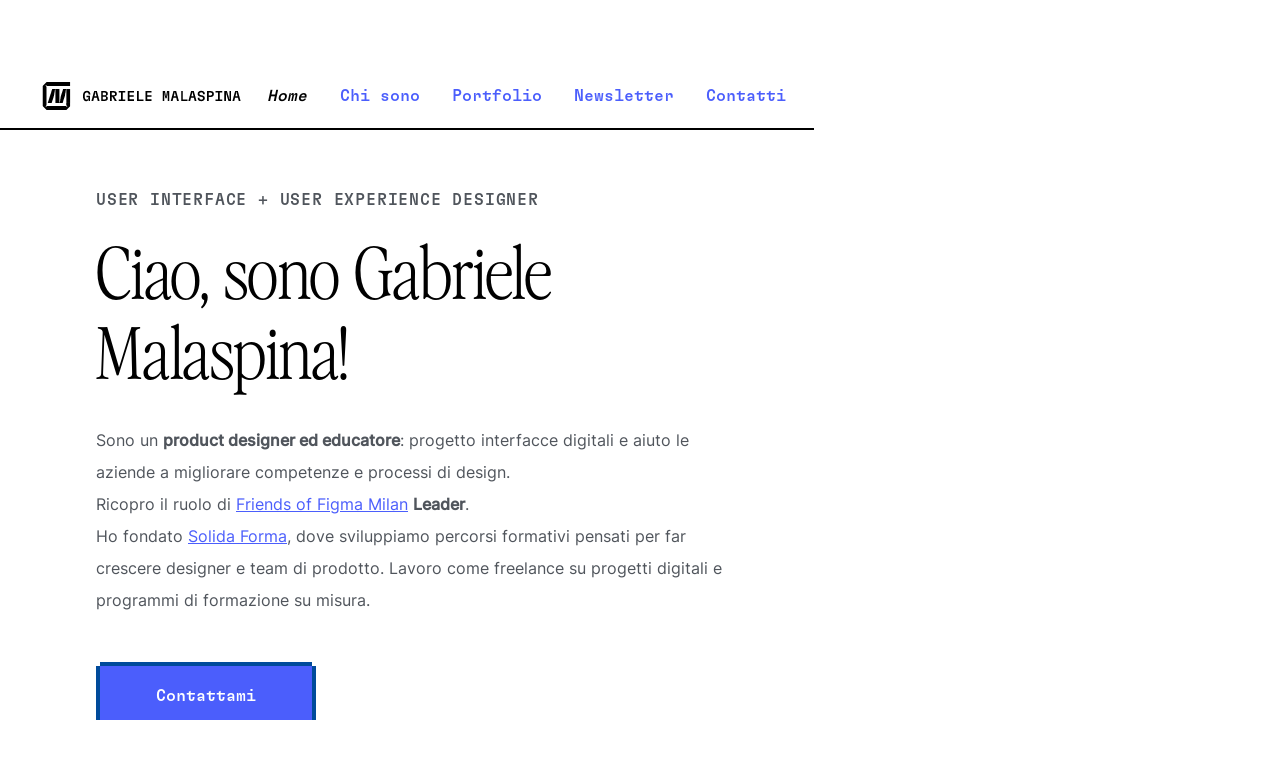

--- FILE ---
content_type: text/html
request_url: https://www.gabrielemalaspina.com/
body_size: 5674
content:
<!DOCTYPE html><!-- Last Published: Thu Dec 11 2025 09:41:42 GMT+0000 (Coordinated Universal Time) --><html data-wf-domain="www.gabrielemalaspina.com" data-wf-page="641ac064b8c4028c8a2055c3" data-wf-site="6310c0b1593a2773a3c19520"><head><meta charset="utf-8"/><title>User Interface Designer a Milano | GABRIELE MALASPINA</title><meta content="Gabriele Malaspina, designer freelance specializzato in user interface e user experience design. Lavoro come UI e UX designer a Milano. Tel. 377 2491517" name="description"/><meta content="User Interface Designer a Milano | GABRIELE MALASPINA" property="og:title"/><meta content="Gabriele Malaspina, designer freelance specializzato in user interface e user experience design. Lavoro come UI e UX designer a Milano. Tel. 377 2491517" property="og:description"/><meta content="https://cdn.prod.website-files.com/6310c0b1593a2773a3c19520/66117dec5b44cc23c59cca58_open-graph.jpg" property="og:image"/><meta content="User Interface Designer a Milano | GABRIELE MALASPINA" property="twitter:title"/><meta content="Gabriele Malaspina, designer freelance specializzato in user interface e user experience design. Lavoro come UI e UX designer a Milano. Tel. 377 2491517" property="twitter:description"/><meta content="https://cdn.prod.website-files.com/6310c0b1593a2773a3c19520/66117dec5b44cc23c59cca58_open-graph.jpg" property="twitter:image"/><meta property="og:type" content="website"/><meta content="summary_large_image" name="twitter:card"/><meta content="width=device-width, initial-scale=1" name="viewport"/><link href="https://cdn.prod.website-files.com/6310c0b1593a2773a3c19520/css/gabrielemalaspina.webflow.shared.325eca3d7.min.css" rel="stylesheet" type="text/css"/><script type="text/javascript">!function(o,c){var n=c.documentElement,t=" w-mod-";n.className+=t+"js",("ontouchstart"in o||o.DocumentTouch&&c instanceof DocumentTouch)&&(n.className+=t+"touch")}(window,document);</script><link href="https://cdn.prod.website-files.com/6310c0b1593a2773a3c19520/65b0d091b65d2454b94b6f37_Favicon.png" rel="shortcut icon" type="image/x-icon"/><link href="https://cdn.prod.website-files.com/6310c0b1593a2773a3c19520/65b0d09a19a689accdb02158_Webclip.png" rel="apple-touch-icon"/><script async="" src="https://www.googletagmanager.com/gtag/js?id=UA-18043003-3"></script><script type="text/javascript">window.dataLayer = window.dataLayer || [];function gtag(){dataLayer.push(arguments);}gtag('js', new Date());gtag('config', 'UA-18043003-3', {'anonymize_ip': true, 'optimize_id': 'GTM-WZ09BXH'});</script><script src="https://www.google.com/recaptcha/api.js" type="text/javascript"></script><meta name="format-detection" content="telephone=no">
<style>
  body {
    text-rendering: optimizeLegibility;
    -webkit-font-smoothing: antialiased;
    -moz-osx-font-smoothing: grayscale;
  }
  
.button.button-primary {
  border: none;
  background: #4B5EFC;
  color: #fff;
  -webkit-box-shadow:inset 4px 0px 0px 0px #004B9B, inset -4px 0px 0px 0px #004B9B;
  -moz-box-shadow:inset 4px 0px 0px 0px #004B9B, inset -4px 0px 0px 0px #004B9B;
  box-shadow:inset 4px 0px 0px 0px #004B9B, inset -4px 0px 0px 0px #004B9B;
  position: relative;
  transition: 0.3s;
  transition-timing-function: steps(4, end);
}

.button.button-primary:hover {
  -webkit-box-shadow:inset 0px 0px 0px 40px #004B9B;
  -moz-box-shadow:inset 0px 0px 0px 40px #f0004B9B0;
  box-shadow:inset 0px 0px 0px 40px #004B9B;
}
  
.button.button-primary:before, .button.button-primary:after {
  background: #004B9B;
  content: "";
  display: block;
  height: 4px;
  position: absolute;
  left: 4px;
  right: 4px;
  transition: 0.3s;
  transition-timing-function: steps(2, end);
}
.button.button-primary:before {
  top: -4px;
}
.button.button-primary:after {
  bottom: -4px;
}
</style>

<!-- Hotjar Tracking Code for https://www.gabrielemalaspina.com -->
<script>
    (function(h,o,t,j,a,r){
        h.hj=h.hj||function(){(h.hj.q=h.hj.q||[]).push(arguments)};
        h._hjSettings={hjid:2221531,hjsv:6};
        a=o.getElementsByTagName('head')[0];
        r=o.createElement('script');r.async=1;
        r.src=t+h._hjSettings.hjid+j+h._hjSettings.hjsv;
        a.appendChild(r);
    })(window,document,'https://static.hotjar.com/c/hotjar-','.js?sv=');
</script>

<script type='text/javascript'>
  window.smartlook||(function(d) {
    var o=smartlook=function(){ o.api.push(arguments)},h=d.getElementsByTagName('head')[0];
    var c=d.createElement('script');o.api=new Array();c.async=true;c.type='text/javascript';
    c.charset='utf-8';c.src='https://web-sdk.smartlook.com/recorder.js';h.appendChild(c);
    })(document);
    smartlook('init', 'f0cc7e73a02223bdf7356067aa481d86bf56265b', { region: 'eu' });
</script></head><body><div data-w-id="8d836cff-af43-fd9b-5bcf-1b1e6553cd33" class="loader"><div class="loader-text">Caricamento...</div></div><div data-collapse="small" data-animation="default" data-duration="400" data-w-id="69118560-d0bc-15fc-bbf8-b8fe5f6535b5" data-easing="ease" data-easing2="ease" role="banner" class="navigation w-nav"><div class="navigation-items"><a href="/" title="Vai alla home" aria-current="page" class="logo-link w-nav-brand w--current"><img src="https://cdn.prod.website-files.com/6310c0b1593a2773a3c19520/65b0d0fb285861d62b201bc5_gabriele-malaspina-logo.svg" loading="lazy" alt="" class="logo-image"/></a><div class="navigation-wrap"><nav role="navigation" class="navigation-items main-navigation w-nav-menu"><a href="/" aria-current="page" class="navigation-item w-nav-link w--current">Home</a><a href="/ui-ux-designer" class="navigation-item w-nav-link">Chi sono</a><a href="/portfolio" class="navigation-item w-nav-link">Portfolio</a><a href="https://snackbarnews.substack.com/?utm_source=gm-website&amp;utm_medium=menu&amp;utm_campaign=signup" title="Snackbar: 5 link utili ogni settimana" class="navigation-item w-nav-link">Newsletter</a><a href="#contact-form" class="navigation-item contatti-navigation-item w-nav-link">Contatti</a></nav><div class="menu-button w-nav-button"><div>Menu</div></div></div></div></div><div class="section hero-section"><div class="container"><div class="w-layout-grid home-hero-grid"><div id="w-node-_449fbf71-faf6-ecf6-7efa-27e720a7fa7e-8a2055c3" class="hero-text"><div class="overline medium-emphasis">User interface + User experience designer</div><h1 class="display display-medium">Ciao, sono Gabriele Malaspina!</h1><div class="body-extra-large medium-emphasis">Sono un <strong>product designer ed educatore</strong>: progetto interfacce digitali e aiuto le aziende a migliorare competenze e processi di design.<br/>Ricopro il ruolo di <a href="https://friends.figma.com/milan/">Friends of Figma Milan</a> <strong>Leader</strong>.<br/>Ho fondato <a href="https://solidaforma.com/?utm_source=gabrielemalaspina&amp;utm_medium=website&amp;utm_campaign=hero_home">Solida Forma</a>, dove sviluppiamo percorsi formativi pensati per far crescere designer e team di prodotto. Lavoro come freelance su progetti digitali e programmi di formazione su misura.</div><div class="button-wrapper"><a href="#contact-form" class="button button-primary w-button">Contattami</a></div></div><div id="w-node-_36da5e3e-2883-80b8-45ee-9f8b4703a504-8a2055c3" data-w-id="36da5e3e-2883-80b8-45ee-9f8b4703a504" style="opacity:0;-webkit-transform:translate3d(0, 64px, 0) scale3d(1, 1, 1) rotateX(0) rotateY(0) rotateZ(0) skew(0, 0);-moz-transform:translate3d(0, 64px, 0) scale3d(1, 1, 1) rotateX(0) rotateY(0) rotateZ(0) skew(0, 0);-ms-transform:translate3d(0, 64px, 0) scale3d(1, 1, 1) rotateX(0) rotateY(0) rotateZ(0) skew(0, 0);transform:translate3d(0, 64px, 0) scale3d(1, 1, 1) rotateX(0) rotateY(0) rotateZ(0) skew(0, 0)" class="hero-image"><a href="/ui-ux-designer" class="about-me-1 w-inline-block"><div class="design-border-corner top-left"></div><div class="design-border-corner top-right"></div><div class="design-border-corner bottom-left"></div><div class="design-border-corner bottom-right"></div><img src="https://cdn.prod.website-files.com/6310c0b1593a2773a3c19520/6500908827fb3693f93a2032_gabriele-malaspina-ui-ux-designer_.gif" alt="Gabriele Malaspina" class="image-3"/></a><img src="https://cdn.prod.website-files.com/6310c0b1593a2773a3c19520/645e86cebb8b00d50e395604_star.svg" loading="lazy" alt="" class="falling-star decorative-star-3"/><img src="https://cdn.prod.website-files.com/6310c0b1593a2773a3c19520/645e8badbd3ac9cf72e08350_circle-31.svg" loading="lazy" style="-webkit-transform:translate3d(0, 0, 0) scale3d(0, 0, 1) rotateX(0) rotateY(0) rotateZ(0) skew(0, 0);-moz-transform:translate3d(0, 0, 0) scale3d(0, 0, 1) rotateX(0) rotateY(0) rotateZ(0) skew(0, 0);-ms-transform:translate3d(0, 0, 0) scale3d(0, 0, 1) rotateX(0) rotateY(0) rotateZ(0) skew(0, 0);transform:translate3d(0, 0, 0) scale3d(0, 0, 1) rotateX(0) rotateY(0) rotateZ(0) skew(0, 0)" data-w-id="ed89eb9e-f03f-1157-e055-41e153409c66" alt="" class="decorative-circle"/></div></div></div></div><div class="section"><div class="container"><div id="works-grid" class="w-layout-grid banner-grid"><div id="w-node-_0d02b2eb-9290-3b7c-3fa5-614bd660881b-8a2055c3"><a href="/ui-ux-designer" class="banner link-block w-inline-block"><img src="https://cdn.prod.website-files.com/6310c0b1593a2773a3c19520/645e6733ed8b95389166c936_about-me.svg" loading="lazy" width="Auto" height="Auto" alt="" class="banner-icon"/><div class="banner-text"><h2 class="headline headline-large">Chi sono</h2><p>Sono un product designer freelance e mi occupo di UI e UX design. Progetto interfacce digitali da oltre 15 anni.</p><div class="button button-tertiary button-small w-clearfix"><div class="button-text">Scopri di più</div><div class="button-icon">→</div></div></div></a></div><div id="w-node-_4a0cbe24-5dc0-34c8-c8c6-c759164196fb-8a2055c3"><a href="/portfolio" class="banner link-block w-inline-block"><img src="https://cdn.prod.website-files.com/6310c0b1593a2773a3c19520/645e67349d9c39372e640323_intersect.svg" loading="lazy" width="Auto" height="Auto" alt="" class="banner-icon"/><div class="banner-text"><h2 class="headline headline-large">Cosa faccio</h2><p>Aiuto medie e grandi aziende a sviluppare app, software e ogni tipo di interfaccia digitale.⁣⁣</p><div class="button button-tertiary button-small w-clearfix"><div class="button-text">Guarda il portfolio</div><div class="button-icon">→</div></div></div></a></div><img src="https://cdn.prod.website-files.com/6310c0b1593a2773a3c19520/645e85fee405063118dba2b9_star-big.svg" loading="lazy" width="48" height="48" alt="" class="decorative-banner-star"/></div></div></div><div class="section"><div class="container"><div class="headline headline-medium">Ho lavorato con</div><div class="w-layout-grid logos-grid"><img src="https://cdn.prod.website-files.com/6310c0b1593a2773a3c19520/6319f1ca1abdf77a7c4065f9_fujifilm.svg" loading="lazy" id="w-node-_5ec1ccd7-b744-6299-1d3c-a3fd6ad344a7-04eba9b1" alt="Logo Fujifilm"/><img src="https://cdn.prod.website-files.com/6310c0b1593a2773a3c19520/68ed2f50e97b8610a04d4e06_politecnico-milano.svg" loading="lazy" id="w-node-_05898446-7e0e-8591-d9e3-5420b000d745-04eba9b1" alt=""/><img src="https://cdn.prod.website-files.com/6310c0b1593a2773a3c19520/66117269fafab9b10b894f53_GranTerre.svg" loading="lazy" alt="Logo GranTerre"/><img src="https://cdn.prod.website-files.com/6310c0b1593a2773a3c19520/63123dcc6cb5587dd8fb92a3_wwf.svg" loading="lazy" id="w-node-f21c88a8-f22c-4088-3e6f-687329a04895-04eba9b1" alt="Logo WWF"/><img src="https://cdn.prod.website-files.com/6310c0b1593a2773a3c19520/63123dcc8ad4b6bc265c1c73_mediaset.svg" loading="lazy" id="w-node-_75bb678e-4a8c-9cc7-98fe-4beeb7f8f64d-04eba9b1" alt="Logo Mediaset"/><img src="https://cdn.prod.website-files.com/6310c0b1593a2773a3c19520/63123dcb05c4166a320c590d_engie.svg" loading="lazy" id="w-node-_31497b4e-47df-c7db-4bfe-c9cd00d142ab-04eba9b1" alt="Logo Engie"/><img src="https://cdn.prod.website-files.com/6310c0b1593a2773a3c19520/6611734768b67a0f3ac96e8f_Pampers.svg" loading="lazy" alt="Logo Pampers"/><img src="https://cdn.prod.website-files.com/6310c0b1593a2773a3c19520/6319f1dc304793ac6261b33a_idealista.svg" loading="lazy" alt="Logo Idealista"/></div></div></div><div data-w-id="6d57320b-3afc-7c59-81ef-9c37bf9d664c" class="scrolling-text-container"><div id="w-node-_6d57320b-3afc-7c59-81ef-9c37bf9d664d-bf9d664c" class="scrolling-text-wrapper"><div class="scrolling-text">User experience designer ✻ User Interface designer ✻ User experience designer ✻ User Interface designer</div></div></div><div id="contact-form" data-scroll-time="0.25" class="section border-top overflow-hidden"><div class="container"><div class="w-layout-grid contact-grid"><div data-w-id="d783a17e-0b35-a13a-0448-a852d0df4a27" class="contact-headline"><h3 class="display display-small padding-fix">Facciamo due chiacchiere?</h3><p class="body-large">Compila il modulo oppure scrivimi a hello@gabrielemalaspina.com.<br/></p><p class="body-small medium-emphasis">Se sei un tipo un po’ all’antica chiamami al numero <a href="tel:+393772491517">377 2491517</a>.</p><div data-w-id="3fe5d91e-a234-9932-5f37-7164b91c5e46" data-is-ix2-target="1" class="oval-animation" data-animation-type="lottie" data-src="https://cdn.prod.website-files.com/6310c0b1593a2773a3c19520/658effe5b630786709f50f1f_oval-animation.json" data-loop="0" data-direction="1" data-autoplay="0" data-renderer="svg" data-default-duration="1" data-duration="0"></div></div><div class="contact-form-wrap"><div class="w-form"><form id="wf-form-Email-Form" name="wf-form-Email-Form" data-name="Email Form" redirect="/grazie" data-redirect="/grazie" method="get" class="contact-form" data-wf-page-id="641ac064b8c4028c8a2055c3" data-wf-element-id="41cc2dcd-e607-0946-154e-8743927ae032"><div id="w-node-_41cc2dcd-e607-0946-154e-8743927ae033-d0df4a24"><label for="Name-And-Surname-3">Nome e cognome</label><input class="text-field w-input" maxlength="256" name="Name-And-Surname" data-name="Name And Surname" placeholder="" type="text" id="Name-And-Surname-3" required=""/></div><div id="w-node-_41cc2dcd-e607-0946-154e-8743927ae037-d0df4a24"><label for="Email-3">Email</label><input class="text-field w-input" maxlength="256" name="Email" data-name="Email" placeholder="" type="email" id="Email-3" required=""/></div><div><label for="Phone-3">Telefono</label><input class="text-field w-input" maxlength="256" name="Phone" data-name="Phone" placeholder="" type="tel" id="Phone-3" required=""/></div><div id="w-node-_41cc2dcd-e607-0946-154e-8743927ae03f-d0df4a24"><label for="Message-3">Messaggio</label><textarea id="Message-3" name="Message" maxlength="5000" data-name="Message" placeholder="Di cosa vuoi parlarmi?" required="" class="text-field cc-textarea w-input"></textarea></div><div class="caption low-emphasis">Cliccando il pulsante acconsenti al trattamento dei tuoi dati ai sensi della legge 196/2003 Italiana.</div><div class="button-wrapper"><div data-sitekey="6LeBa_UqAAAAAF3jL4dJlGLmM5pbQkgWz8A0hpVP" class="w-form-formrecaptcha g-recaptcha g-recaptcha-error g-recaptcha-disabled"></div></div><div class="button-wrapper medium"><div class="button button-primary submit-button-container"><input type="submit" data-wait="Please wait..." class="submit-button w-button" value="Invia il messaggio"/></div></div></form><div class="status-message cc-success-message w-form-done"><div>✅ Grazie! Il tuo messaggio è stato inviato. Ti risponderò nel minor tempo possibile.</div></div><div class="status-message cc-error-message w-form-fail"><div>😬 Sembra esserci qualche errore! Controlla e riprova.</div></div></div></div></div></div></div><div class="footer-wrap"><img src="https://cdn.prod.website-files.com/6310c0b1593a2773a3c19520/65b0d1cb283f42dcee42e815_logomark.svg" loading="lazy" alt="Logo Gabriele Malaspina"/><div class="caption low-emphasis">Sono Gabriele Malaspina e lavoro come <a href="/ui-ux-designer" class="ghost-liink">user experience e interface designer</a> a Milano.<br/>P.IVA 03026220800 - <a href="/informativa-sui-cookie" class="ghost-liink">Informativa sui cookie</a><br/></div><div class="footer-links"><a href="https://dribbble.com/gabrielemalaspina" target="_blank" class="footer-item">Dribbble</a><a href="https://www.instagram.com/gabrielemalaspina/" target="_blank" class="footer-item">Instagram</a><a href="https://www.linkedin.com/in/gabrielemalaspina/" target="_blank" class="footer-item">LinkedIn</a></div></div><script src="https://d3e54v103j8qbb.cloudfront.net/js/jquery-3.5.1.min.dc5e7f18c8.js?site=6310c0b1593a2773a3c19520" type="text/javascript" integrity="sha256-9/aliU8dGd2tb6OSsuzixeV4y/faTqgFtohetphbbj0=" crossorigin="anonymous"></script><script src="https://cdn.prod.website-files.com/6310c0b1593a2773a3c19520/js/webflow.schunk.e0c428ff9737f919.js" type="text/javascript"></script><script src="https://cdn.prod.website-files.com/6310c0b1593a2773a3c19520/js/webflow.2a9bbced.0b62b92ae2fc2048.js" type="text/javascript"></script></body></html>

--- FILE ---
content_type: text/html; charset=utf-8
request_url: https://www.google.com/recaptcha/api2/anchor?ar=1&k=6LeBa_UqAAAAAF3jL4dJlGLmM5pbQkgWz8A0hpVP&co=aHR0cHM6Ly93d3cuZ2FicmllbGVtYWxhc3BpbmEuY29tOjQ0Mw..&hl=en&v=N67nZn4AqZkNcbeMu4prBgzg&size=normal&anchor-ms=20000&execute-ms=30000&cb=g5cvijhe059b
body_size: 49488
content:
<!DOCTYPE HTML><html dir="ltr" lang="en"><head><meta http-equiv="Content-Type" content="text/html; charset=UTF-8">
<meta http-equiv="X-UA-Compatible" content="IE=edge">
<title>reCAPTCHA</title>
<style type="text/css">
/* cyrillic-ext */
@font-face {
  font-family: 'Roboto';
  font-style: normal;
  font-weight: 400;
  font-stretch: 100%;
  src: url(//fonts.gstatic.com/s/roboto/v48/KFO7CnqEu92Fr1ME7kSn66aGLdTylUAMa3GUBHMdazTgWw.woff2) format('woff2');
  unicode-range: U+0460-052F, U+1C80-1C8A, U+20B4, U+2DE0-2DFF, U+A640-A69F, U+FE2E-FE2F;
}
/* cyrillic */
@font-face {
  font-family: 'Roboto';
  font-style: normal;
  font-weight: 400;
  font-stretch: 100%;
  src: url(//fonts.gstatic.com/s/roboto/v48/KFO7CnqEu92Fr1ME7kSn66aGLdTylUAMa3iUBHMdazTgWw.woff2) format('woff2');
  unicode-range: U+0301, U+0400-045F, U+0490-0491, U+04B0-04B1, U+2116;
}
/* greek-ext */
@font-face {
  font-family: 'Roboto';
  font-style: normal;
  font-weight: 400;
  font-stretch: 100%;
  src: url(//fonts.gstatic.com/s/roboto/v48/KFO7CnqEu92Fr1ME7kSn66aGLdTylUAMa3CUBHMdazTgWw.woff2) format('woff2');
  unicode-range: U+1F00-1FFF;
}
/* greek */
@font-face {
  font-family: 'Roboto';
  font-style: normal;
  font-weight: 400;
  font-stretch: 100%;
  src: url(//fonts.gstatic.com/s/roboto/v48/KFO7CnqEu92Fr1ME7kSn66aGLdTylUAMa3-UBHMdazTgWw.woff2) format('woff2');
  unicode-range: U+0370-0377, U+037A-037F, U+0384-038A, U+038C, U+038E-03A1, U+03A3-03FF;
}
/* math */
@font-face {
  font-family: 'Roboto';
  font-style: normal;
  font-weight: 400;
  font-stretch: 100%;
  src: url(//fonts.gstatic.com/s/roboto/v48/KFO7CnqEu92Fr1ME7kSn66aGLdTylUAMawCUBHMdazTgWw.woff2) format('woff2');
  unicode-range: U+0302-0303, U+0305, U+0307-0308, U+0310, U+0312, U+0315, U+031A, U+0326-0327, U+032C, U+032F-0330, U+0332-0333, U+0338, U+033A, U+0346, U+034D, U+0391-03A1, U+03A3-03A9, U+03B1-03C9, U+03D1, U+03D5-03D6, U+03F0-03F1, U+03F4-03F5, U+2016-2017, U+2034-2038, U+203C, U+2040, U+2043, U+2047, U+2050, U+2057, U+205F, U+2070-2071, U+2074-208E, U+2090-209C, U+20D0-20DC, U+20E1, U+20E5-20EF, U+2100-2112, U+2114-2115, U+2117-2121, U+2123-214F, U+2190, U+2192, U+2194-21AE, U+21B0-21E5, U+21F1-21F2, U+21F4-2211, U+2213-2214, U+2216-22FF, U+2308-230B, U+2310, U+2319, U+231C-2321, U+2336-237A, U+237C, U+2395, U+239B-23B7, U+23D0, U+23DC-23E1, U+2474-2475, U+25AF, U+25B3, U+25B7, U+25BD, U+25C1, U+25CA, U+25CC, U+25FB, U+266D-266F, U+27C0-27FF, U+2900-2AFF, U+2B0E-2B11, U+2B30-2B4C, U+2BFE, U+3030, U+FF5B, U+FF5D, U+1D400-1D7FF, U+1EE00-1EEFF;
}
/* symbols */
@font-face {
  font-family: 'Roboto';
  font-style: normal;
  font-weight: 400;
  font-stretch: 100%;
  src: url(//fonts.gstatic.com/s/roboto/v48/KFO7CnqEu92Fr1ME7kSn66aGLdTylUAMaxKUBHMdazTgWw.woff2) format('woff2');
  unicode-range: U+0001-000C, U+000E-001F, U+007F-009F, U+20DD-20E0, U+20E2-20E4, U+2150-218F, U+2190, U+2192, U+2194-2199, U+21AF, U+21E6-21F0, U+21F3, U+2218-2219, U+2299, U+22C4-22C6, U+2300-243F, U+2440-244A, U+2460-24FF, U+25A0-27BF, U+2800-28FF, U+2921-2922, U+2981, U+29BF, U+29EB, U+2B00-2BFF, U+4DC0-4DFF, U+FFF9-FFFB, U+10140-1018E, U+10190-1019C, U+101A0, U+101D0-101FD, U+102E0-102FB, U+10E60-10E7E, U+1D2C0-1D2D3, U+1D2E0-1D37F, U+1F000-1F0FF, U+1F100-1F1AD, U+1F1E6-1F1FF, U+1F30D-1F30F, U+1F315, U+1F31C, U+1F31E, U+1F320-1F32C, U+1F336, U+1F378, U+1F37D, U+1F382, U+1F393-1F39F, U+1F3A7-1F3A8, U+1F3AC-1F3AF, U+1F3C2, U+1F3C4-1F3C6, U+1F3CA-1F3CE, U+1F3D4-1F3E0, U+1F3ED, U+1F3F1-1F3F3, U+1F3F5-1F3F7, U+1F408, U+1F415, U+1F41F, U+1F426, U+1F43F, U+1F441-1F442, U+1F444, U+1F446-1F449, U+1F44C-1F44E, U+1F453, U+1F46A, U+1F47D, U+1F4A3, U+1F4B0, U+1F4B3, U+1F4B9, U+1F4BB, U+1F4BF, U+1F4C8-1F4CB, U+1F4D6, U+1F4DA, U+1F4DF, U+1F4E3-1F4E6, U+1F4EA-1F4ED, U+1F4F7, U+1F4F9-1F4FB, U+1F4FD-1F4FE, U+1F503, U+1F507-1F50B, U+1F50D, U+1F512-1F513, U+1F53E-1F54A, U+1F54F-1F5FA, U+1F610, U+1F650-1F67F, U+1F687, U+1F68D, U+1F691, U+1F694, U+1F698, U+1F6AD, U+1F6B2, U+1F6B9-1F6BA, U+1F6BC, U+1F6C6-1F6CF, U+1F6D3-1F6D7, U+1F6E0-1F6EA, U+1F6F0-1F6F3, U+1F6F7-1F6FC, U+1F700-1F7FF, U+1F800-1F80B, U+1F810-1F847, U+1F850-1F859, U+1F860-1F887, U+1F890-1F8AD, U+1F8B0-1F8BB, U+1F8C0-1F8C1, U+1F900-1F90B, U+1F93B, U+1F946, U+1F984, U+1F996, U+1F9E9, U+1FA00-1FA6F, U+1FA70-1FA7C, U+1FA80-1FA89, U+1FA8F-1FAC6, U+1FACE-1FADC, U+1FADF-1FAE9, U+1FAF0-1FAF8, U+1FB00-1FBFF;
}
/* vietnamese */
@font-face {
  font-family: 'Roboto';
  font-style: normal;
  font-weight: 400;
  font-stretch: 100%;
  src: url(//fonts.gstatic.com/s/roboto/v48/KFO7CnqEu92Fr1ME7kSn66aGLdTylUAMa3OUBHMdazTgWw.woff2) format('woff2');
  unicode-range: U+0102-0103, U+0110-0111, U+0128-0129, U+0168-0169, U+01A0-01A1, U+01AF-01B0, U+0300-0301, U+0303-0304, U+0308-0309, U+0323, U+0329, U+1EA0-1EF9, U+20AB;
}
/* latin-ext */
@font-face {
  font-family: 'Roboto';
  font-style: normal;
  font-weight: 400;
  font-stretch: 100%;
  src: url(//fonts.gstatic.com/s/roboto/v48/KFO7CnqEu92Fr1ME7kSn66aGLdTylUAMa3KUBHMdazTgWw.woff2) format('woff2');
  unicode-range: U+0100-02BA, U+02BD-02C5, U+02C7-02CC, U+02CE-02D7, U+02DD-02FF, U+0304, U+0308, U+0329, U+1D00-1DBF, U+1E00-1E9F, U+1EF2-1EFF, U+2020, U+20A0-20AB, U+20AD-20C0, U+2113, U+2C60-2C7F, U+A720-A7FF;
}
/* latin */
@font-face {
  font-family: 'Roboto';
  font-style: normal;
  font-weight: 400;
  font-stretch: 100%;
  src: url(//fonts.gstatic.com/s/roboto/v48/KFO7CnqEu92Fr1ME7kSn66aGLdTylUAMa3yUBHMdazQ.woff2) format('woff2');
  unicode-range: U+0000-00FF, U+0131, U+0152-0153, U+02BB-02BC, U+02C6, U+02DA, U+02DC, U+0304, U+0308, U+0329, U+2000-206F, U+20AC, U+2122, U+2191, U+2193, U+2212, U+2215, U+FEFF, U+FFFD;
}
/* cyrillic-ext */
@font-face {
  font-family: 'Roboto';
  font-style: normal;
  font-weight: 500;
  font-stretch: 100%;
  src: url(//fonts.gstatic.com/s/roboto/v48/KFO7CnqEu92Fr1ME7kSn66aGLdTylUAMa3GUBHMdazTgWw.woff2) format('woff2');
  unicode-range: U+0460-052F, U+1C80-1C8A, U+20B4, U+2DE0-2DFF, U+A640-A69F, U+FE2E-FE2F;
}
/* cyrillic */
@font-face {
  font-family: 'Roboto';
  font-style: normal;
  font-weight: 500;
  font-stretch: 100%;
  src: url(//fonts.gstatic.com/s/roboto/v48/KFO7CnqEu92Fr1ME7kSn66aGLdTylUAMa3iUBHMdazTgWw.woff2) format('woff2');
  unicode-range: U+0301, U+0400-045F, U+0490-0491, U+04B0-04B1, U+2116;
}
/* greek-ext */
@font-face {
  font-family: 'Roboto';
  font-style: normal;
  font-weight: 500;
  font-stretch: 100%;
  src: url(//fonts.gstatic.com/s/roboto/v48/KFO7CnqEu92Fr1ME7kSn66aGLdTylUAMa3CUBHMdazTgWw.woff2) format('woff2');
  unicode-range: U+1F00-1FFF;
}
/* greek */
@font-face {
  font-family: 'Roboto';
  font-style: normal;
  font-weight: 500;
  font-stretch: 100%;
  src: url(//fonts.gstatic.com/s/roboto/v48/KFO7CnqEu92Fr1ME7kSn66aGLdTylUAMa3-UBHMdazTgWw.woff2) format('woff2');
  unicode-range: U+0370-0377, U+037A-037F, U+0384-038A, U+038C, U+038E-03A1, U+03A3-03FF;
}
/* math */
@font-face {
  font-family: 'Roboto';
  font-style: normal;
  font-weight: 500;
  font-stretch: 100%;
  src: url(//fonts.gstatic.com/s/roboto/v48/KFO7CnqEu92Fr1ME7kSn66aGLdTylUAMawCUBHMdazTgWw.woff2) format('woff2');
  unicode-range: U+0302-0303, U+0305, U+0307-0308, U+0310, U+0312, U+0315, U+031A, U+0326-0327, U+032C, U+032F-0330, U+0332-0333, U+0338, U+033A, U+0346, U+034D, U+0391-03A1, U+03A3-03A9, U+03B1-03C9, U+03D1, U+03D5-03D6, U+03F0-03F1, U+03F4-03F5, U+2016-2017, U+2034-2038, U+203C, U+2040, U+2043, U+2047, U+2050, U+2057, U+205F, U+2070-2071, U+2074-208E, U+2090-209C, U+20D0-20DC, U+20E1, U+20E5-20EF, U+2100-2112, U+2114-2115, U+2117-2121, U+2123-214F, U+2190, U+2192, U+2194-21AE, U+21B0-21E5, U+21F1-21F2, U+21F4-2211, U+2213-2214, U+2216-22FF, U+2308-230B, U+2310, U+2319, U+231C-2321, U+2336-237A, U+237C, U+2395, U+239B-23B7, U+23D0, U+23DC-23E1, U+2474-2475, U+25AF, U+25B3, U+25B7, U+25BD, U+25C1, U+25CA, U+25CC, U+25FB, U+266D-266F, U+27C0-27FF, U+2900-2AFF, U+2B0E-2B11, U+2B30-2B4C, U+2BFE, U+3030, U+FF5B, U+FF5D, U+1D400-1D7FF, U+1EE00-1EEFF;
}
/* symbols */
@font-face {
  font-family: 'Roboto';
  font-style: normal;
  font-weight: 500;
  font-stretch: 100%;
  src: url(//fonts.gstatic.com/s/roboto/v48/KFO7CnqEu92Fr1ME7kSn66aGLdTylUAMaxKUBHMdazTgWw.woff2) format('woff2');
  unicode-range: U+0001-000C, U+000E-001F, U+007F-009F, U+20DD-20E0, U+20E2-20E4, U+2150-218F, U+2190, U+2192, U+2194-2199, U+21AF, U+21E6-21F0, U+21F3, U+2218-2219, U+2299, U+22C4-22C6, U+2300-243F, U+2440-244A, U+2460-24FF, U+25A0-27BF, U+2800-28FF, U+2921-2922, U+2981, U+29BF, U+29EB, U+2B00-2BFF, U+4DC0-4DFF, U+FFF9-FFFB, U+10140-1018E, U+10190-1019C, U+101A0, U+101D0-101FD, U+102E0-102FB, U+10E60-10E7E, U+1D2C0-1D2D3, U+1D2E0-1D37F, U+1F000-1F0FF, U+1F100-1F1AD, U+1F1E6-1F1FF, U+1F30D-1F30F, U+1F315, U+1F31C, U+1F31E, U+1F320-1F32C, U+1F336, U+1F378, U+1F37D, U+1F382, U+1F393-1F39F, U+1F3A7-1F3A8, U+1F3AC-1F3AF, U+1F3C2, U+1F3C4-1F3C6, U+1F3CA-1F3CE, U+1F3D4-1F3E0, U+1F3ED, U+1F3F1-1F3F3, U+1F3F5-1F3F7, U+1F408, U+1F415, U+1F41F, U+1F426, U+1F43F, U+1F441-1F442, U+1F444, U+1F446-1F449, U+1F44C-1F44E, U+1F453, U+1F46A, U+1F47D, U+1F4A3, U+1F4B0, U+1F4B3, U+1F4B9, U+1F4BB, U+1F4BF, U+1F4C8-1F4CB, U+1F4D6, U+1F4DA, U+1F4DF, U+1F4E3-1F4E6, U+1F4EA-1F4ED, U+1F4F7, U+1F4F9-1F4FB, U+1F4FD-1F4FE, U+1F503, U+1F507-1F50B, U+1F50D, U+1F512-1F513, U+1F53E-1F54A, U+1F54F-1F5FA, U+1F610, U+1F650-1F67F, U+1F687, U+1F68D, U+1F691, U+1F694, U+1F698, U+1F6AD, U+1F6B2, U+1F6B9-1F6BA, U+1F6BC, U+1F6C6-1F6CF, U+1F6D3-1F6D7, U+1F6E0-1F6EA, U+1F6F0-1F6F3, U+1F6F7-1F6FC, U+1F700-1F7FF, U+1F800-1F80B, U+1F810-1F847, U+1F850-1F859, U+1F860-1F887, U+1F890-1F8AD, U+1F8B0-1F8BB, U+1F8C0-1F8C1, U+1F900-1F90B, U+1F93B, U+1F946, U+1F984, U+1F996, U+1F9E9, U+1FA00-1FA6F, U+1FA70-1FA7C, U+1FA80-1FA89, U+1FA8F-1FAC6, U+1FACE-1FADC, U+1FADF-1FAE9, U+1FAF0-1FAF8, U+1FB00-1FBFF;
}
/* vietnamese */
@font-face {
  font-family: 'Roboto';
  font-style: normal;
  font-weight: 500;
  font-stretch: 100%;
  src: url(//fonts.gstatic.com/s/roboto/v48/KFO7CnqEu92Fr1ME7kSn66aGLdTylUAMa3OUBHMdazTgWw.woff2) format('woff2');
  unicode-range: U+0102-0103, U+0110-0111, U+0128-0129, U+0168-0169, U+01A0-01A1, U+01AF-01B0, U+0300-0301, U+0303-0304, U+0308-0309, U+0323, U+0329, U+1EA0-1EF9, U+20AB;
}
/* latin-ext */
@font-face {
  font-family: 'Roboto';
  font-style: normal;
  font-weight: 500;
  font-stretch: 100%;
  src: url(//fonts.gstatic.com/s/roboto/v48/KFO7CnqEu92Fr1ME7kSn66aGLdTylUAMa3KUBHMdazTgWw.woff2) format('woff2');
  unicode-range: U+0100-02BA, U+02BD-02C5, U+02C7-02CC, U+02CE-02D7, U+02DD-02FF, U+0304, U+0308, U+0329, U+1D00-1DBF, U+1E00-1E9F, U+1EF2-1EFF, U+2020, U+20A0-20AB, U+20AD-20C0, U+2113, U+2C60-2C7F, U+A720-A7FF;
}
/* latin */
@font-face {
  font-family: 'Roboto';
  font-style: normal;
  font-weight: 500;
  font-stretch: 100%;
  src: url(//fonts.gstatic.com/s/roboto/v48/KFO7CnqEu92Fr1ME7kSn66aGLdTylUAMa3yUBHMdazQ.woff2) format('woff2');
  unicode-range: U+0000-00FF, U+0131, U+0152-0153, U+02BB-02BC, U+02C6, U+02DA, U+02DC, U+0304, U+0308, U+0329, U+2000-206F, U+20AC, U+2122, U+2191, U+2193, U+2212, U+2215, U+FEFF, U+FFFD;
}
/* cyrillic-ext */
@font-face {
  font-family: 'Roboto';
  font-style: normal;
  font-weight: 900;
  font-stretch: 100%;
  src: url(//fonts.gstatic.com/s/roboto/v48/KFO7CnqEu92Fr1ME7kSn66aGLdTylUAMa3GUBHMdazTgWw.woff2) format('woff2');
  unicode-range: U+0460-052F, U+1C80-1C8A, U+20B4, U+2DE0-2DFF, U+A640-A69F, U+FE2E-FE2F;
}
/* cyrillic */
@font-face {
  font-family: 'Roboto';
  font-style: normal;
  font-weight: 900;
  font-stretch: 100%;
  src: url(//fonts.gstatic.com/s/roboto/v48/KFO7CnqEu92Fr1ME7kSn66aGLdTylUAMa3iUBHMdazTgWw.woff2) format('woff2');
  unicode-range: U+0301, U+0400-045F, U+0490-0491, U+04B0-04B1, U+2116;
}
/* greek-ext */
@font-face {
  font-family: 'Roboto';
  font-style: normal;
  font-weight: 900;
  font-stretch: 100%;
  src: url(//fonts.gstatic.com/s/roboto/v48/KFO7CnqEu92Fr1ME7kSn66aGLdTylUAMa3CUBHMdazTgWw.woff2) format('woff2');
  unicode-range: U+1F00-1FFF;
}
/* greek */
@font-face {
  font-family: 'Roboto';
  font-style: normal;
  font-weight: 900;
  font-stretch: 100%;
  src: url(//fonts.gstatic.com/s/roboto/v48/KFO7CnqEu92Fr1ME7kSn66aGLdTylUAMa3-UBHMdazTgWw.woff2) format('woff2');
  unicode-range: U+0370-0377, U+037A-037F, U+0384-038A, U+038C, U+038E-03A1, U+03A3-03FF;
}
/* math */
@font-face {
  font-family: 'Roboto';
  font-style: normal;
  font-weight: 900;
  font-stretch: 100%;
  src: url(//fonts.gstatic.com/s/roboto/v48/KFO7CnqEu92Fr1ME7kSn66aGLdTylUAMawCUBHMdazTgWw.woff2) format('woff2');
  unicode-range: U+0302-0303, U+0305, U+0307-0308, U+0310, U+0312, U+0315, U+031A, U+0326-0327, U+032C, U+032F-0330, U+0332-0333, U+0338, U+033A, U+0346, U+034D, U+0391-03A1, U+03A3-03A9, U+03B1-03C9, U+03D1, U+03D5-03D6, U+03F0-03F1, U+03F4-03F5, U+2016-2017, U+2034-2038, U+203C, U+2040, U+2043, U+2047, U+2050, U+2057, U+205F, U+2070-2071, U+2074-208E, U+2090-209C, U+20D0-20DC, U+20E1, U+20E5-20EF, U+2100-2112, U+2114-2115, U+2117-2121, U+2123-214F, U+2190, U+2192, U+2194-21AE, U+21B0-21E5, U+21F1-21F2, U+21F4-2211, U+2213-2214, U+2216-22FF, U+2308-230B, U+2310, U+2319, U+231C-2321, U+2336-237A, U+237C, U+2395, U+239B-23B7, U+23D0, U+23DC-23E1, U+2474-2475, U+25AF, U+25B3, U+25B7, U+25BD, U+25C1, U+25CA, U+25CC, U+25FB, U+266D-266F, U+27C0-27FF, U+2900-2AFF, U+2B0E-2B11, U+2B30-2B4C, U+2BFE, U+3030, U+FF5B, U+FF5D, U+1D400-1D7FF, U+1EE00-1EEFF;
}
/* symbols */
@font-face {
  font-family: 'Roboto';
  font-style: normal;
  font-weight: 900;
  font-stretch: 100%;
  src: url(//fonts.gstatic.com/s/roboto/v48/KFO7CnqEu92Fr1ME7kSn66aGLdTylUAMaxKUBHMdazTgWw.woff2) format('woff2');
  unicode-range: U+0001-000C, U+000E-001F, U+007F-009F, U+20DD-20E0, U+20E2-20E4, U+2150-218F, U+2190, U+2192, U+2194-2199, U+21AF, U+21E6-21F0, U+21F3, U+2218-2219, U+2299, U+22C4-22C6, U+2300-243F, U+2440-244A, U+2460-24FF, U+25A0-27BF, U+2800-28FF, U+2921-2922, U+2981, U+29BF, U+29EB, U+2B00-2BFF, U+4DC0-4DFF, U+FFF9-FFFB, U+10140-1018E, U+10190-1019C, U+101A0, U+101D0-101FD, U+102E0-102FB, U+10E60-10E7E, U+1D2C0-1D2D3, U+1D2E0-1D37F, U+1F000-1F0FF, U+1F100-1F1AD, U+1F1E6-1F1FF, U+1F30D-1F30F, U+1F315, U+1F31C, U+1F31E, U+1F320-1F32C, U+1F336, U+1F378, U+1F37D, U+1F382, U+1F393-1F39F, U+1F3A7-1F3A8, U+1F3AC-1F3AF, U+1F3C2, U+1F3C4-1F3C6, U+1F3CA-1F3CE, U+1F3D4-1F3E0, U+1F3ED, U+1F3F1-1F3F3, U+1F3F5-1F3F7, U+1F408, U+1F415, U+1F41F, U+1F426, U+1F43F, U+1F441-1F442, U+1F444, U+1F446-1F449, U+1F44C-1F44E, U+1F453, U+1F46A, U+1F47D, U+1F4A3, U+1F4B0, U+1F4B3, U+1F4B9, U+1F4BB, U+1F4BF, U+1F4C8-1F4CB, U+1F4D6, U+1F4DA, U+1F4DF, U+1F4E3-1F4E6, U+1F4EA-1F4ED, U+1F4F7, U+1F4F9-1F4FB, U+1F4FD-1F4FE, U+1F503, U+1F507-1F50B, U+1F50D, U+1F512-1F513, U+1F53E-1F54A, U+1F54F-1F5FA, U+1F610, U+1F650-1F67F, U+1F687, U+1F68D, U+1F691, U+1F694, U+1F698, U+1F6AD, U+1F6B2, U+1F6B9-1F6BA, U+1F6BC, U+1F6C6-1F6CF, U+1F6D3-1F6D7, U+1F6E0-1F6EA, U+1F6F0-1F6F3, U+1F6F7-1F6FC, U+1F700-1F7FF, U+1F800-1F80B, U+1F810-1F847, U+1F850-1F859, U+1F860-1F887, U+1F890-1F8AD, U+1F8B0-1F8BB, U+1F8C0-1F8C1, U+1F900-1F90B, U+1F93B, U+1F946, U+1F984, U+1F996, U+1F9E9, U+1FA00-1FA6F, U+1FA70-1FA7C, U+1FA80-1FA89, U+1FA8F-1FAC6, U+1FACE-1FADC, U+1FADF-1FAE9, U+1FAF0-1FAF8, U+1FB00-1FBFF;
}
/* vietnamese */
@font-face {
  font-family: 'Roboto';
  font-style: normal;
  font-weight: 900;
  font-stretch: 100%;
  src: url(//fonts.gstatic.com/s/roboto/v48/KFO7CnqEu92Fr1ME7kSn66aGLdTylUAMa3OUBHMdazTgWw.woff2) format('woff2');
  unicode-range: U+0102-0103, U+0110-0111, U+0128-0129, U+0168-0169, U+01A0-01A1, U+01AF-01B0, U+0300-0301, U+0303-0304, U+0308-0309, U+0323, U+0329, U+1EA0-1EF9, U+20AB;
}
/* latin-ext */
@font-face {
  font-family: 'Roboto';
  font-style: normal;
  font-weight: 900;
  font-stretch: 100%;
  src: url(//fonts.gstatic.com/s/roboto/v48/KFO7CnqEu92Fr1ME7kSn66aGLdTylUAMa3KUBHMdazTgWw.woff2) format('woff2');
  unicode-range: U+0100-02BA, U+02BD-02C5, U+02C7-02CC, U+02CE-02D7, U+02DD-02FF, U+0304, U+0308, U+0329, U+1D00-1DBF, U+1E00-1E9F, U+1EF2-1EFF, U+2020, U+20A0-20AB, U+20AD-20C0, U+2113, U+2C60-2C7F, U+A720-A7FF;
}
/* latin */
@font-face {
  font-family: 'Roboto';
  font-style: normal;
  font-weight: 900;
  font-stretch: 100%;
  src: url(//fonts.gstatic.com/s/roboto/v48/KFO7CnqEu92Fr1ME7kSn66aGLdTylUAMa3yUBHMdazQ.woff2) format('woff2');
  unicode-range: U+0000-00FF, U+0131, U+0152-0153, U+02BB-02BC, U+02C6, U+02DA, U+02DC, U+0304, U+0308, U+0329, U+2000-206F, U+20AC, U+2122, U+2191, U+2193, U+2212, U+2215, U+FEFF, U+FFFD;
}

</style>
<link rel="stylesheet" type="text/css" href="https://www.gstatic.com/recaptcha/releases/N67nZn4AqZkNcbeMu4prBgzg/styles__ltr.css">
<script nonce="WMzZUVStLcDkOOGsMkDbNA" type="text/javascript">window['__recaptcha_api'] = 'https://www.google.com/recaptcha/api2/';</script>
<script type="text/javascript" src="https://www.gstatic.com/recaptcha/releases/N67nZn4AqZkNcbeMu4prBgzg/recaptcha__en.js" nonce="WMzZUVStLcDkOOGsMkDbNA">
      
    </script></head>
<body><div id="rc-anchor-alert" class="rc-anchor-alert"></div>
<input type="hidden" id="recaptcha-token" value="[base64]">
<script type="text/javascript" nonce="WMzZUVStLcDkOOGsMkDbNA">
      recaptcha.anchor.Main.init("[\x22ainput\x22,[\x22bgdata\x22,\x22\x22,\[base64]/[base64]/[base64]/[base64]/[base64]/UltsKytdPUU6KEU8MjA0OD9SW2wrK109RT4+NnwxOTI6KChFJjY0NTEyKT09NTUyOTYmJk0rMTxjLmxlbmd0aCYmKGMuY2hhckNvZGVBdChNKzEpJjY0NTEyKT09NTYzMjA/[base64]/[base64]/[base64]/[base64]/[base64]/[base64]/[base64]\x22,\[base64]\\u003d\\u003d\x22,\x22wrhcw7LDo8KYI8KhT8KdcQ7DisKQw5YUAVDClsOQEE/DsSbDpUrCt2wBUiHCtwTDi0NNKnd3V8OMVcOvw5J4CEHCuwt9M8KifgRawrsXw4zDnsK4IsKdwrLCssKPw7JWw7hKHMKMN2/DiMOCUcO3w5DDkQnChcOAwq0iCsO9PirCgsOcCnhwHsOsw7rCiT/Dg8OEFEsywofDqmDCpcOIwqzDncOlYQbDrcKXwqDCrEnCkEIMw4fDscK3wqo0w5MKwrzCnMKJwqbDvX3DsMKNwonDrEhlwrhBw5U1w4nDi8KBXsKRw7U6PMOca8KOTB/[base64]/w5JtwozDkErDtMKGMcOlYMOnTVZhwoh2XTxmfm9LwpMIw4bDjsKuFMKUwpbDgH7CmMOCJMOgw4VHw4Emw7Q2fHxweAvDjSdycsKZwotMZhXDoMOzcn9sw61xd8OYDMOkVAc6w6MOLMOCw4bCkMKmaR/ChsOrFHw2w7U0UwReQsKuwpbCklRzEcO4w6jCvMKWwo/[base64]/[base64]/QBvDpjfCiCBUwrHDn8KUacOHw6NWwr3Cr8KAIlkRMcOMw67CmcKJTcOtQhDDr2cDcsKOw6XCmBRQw7ALwpIodUvDocO8XD/DjFBAR8ODw4lbRXPCq3vDrcKVw7vClTbCnsKiw7h4wpTDnFdhI0o7EHhLw60bw4fCiiLCpQbCpmw4w5psBEcmHkHDuMOaOMOWw5BWMTp/Ty7Dt8KcbnphbmEIXMOEDMOYdAFSYSDCkMOfe8KpOmpAYjYIRARKwpvDrR1HUMKvwrDCpwPCkQhDwpogwqYeWH80w5DCtGrDgnvDtsKbw794wpsIdsORw506wr/CpsOpNVzDucK1Q8KRAcKJw5jCtMOCw6XCuRXDly8FUhHCpCB6DjzCncOQw7AZwq3DucKUwrzDr1EywpwBNULCvxYjwp7CoQfDvXZLwozCuXDDsD/CqMKFw7wbAcOUHsKaw5fDqMKQbjxAw7fDr8OeAzk0cMOyRR3DngwWwrXDqFZqf8Ovwot6KRnDsFBCw5XDuMOlwrMwwppIwp3DhcOTwohyJXPDpzRQwph3w7bChsOVbMKPw4rDgMOrAg5Awp8EOMOkXTbDk0AqaHHCpcO4ZF/DrMOiw7fDhi8DwrTCucOkw6Uow7XCsMKKw5/CssKSbcKHJmlcbMOGw70MWVDCucO/wrHCk2TDosOyw6DCm8KNbmh+eTbCjyrCgMKPMwzDlSLDpwTDscKLw5Z7woY2w4nCmMK0wpTCrsKAY27DkMKjw4hVIFItw4EMfsO9c8KpAMKIwpBywrTDg8KSw4JVCMKUwqfDqTMqwrjDjMOLQcKCwqoyfcOwaMKLB8KqbsOLwp/[base64]/w55lYm0TbnIeYC0Sw6XDv8O0wr3DlmoEZyIywqbCowlueMOLUWlCSMOWNnsJehbCpcOawqoiE3jDhHnDs0XClMOoS8OjwrIdUsOVw4jDk0XCsDfCkA/DgcKIImswwrlnwqjChHbDvhM+w7NUBCQHe8K8E8OGw73CkcOeV2bDu8KNe8OwwroGZ8KYw5ISw5XDq0EdecKvUB9gYsOWwrVJw7jCrB7Ci3MDJ17DkcKVwqAowqjCrGHCocKmwpBTw6Z7AiLCgDNGwrHCgsK/[base64]/CkcOccMOFw5JAMMKBRnLCr8KKwpbCumPCskcuw49PaXlowqDCnQxcw79Cw5bCnsKBw4TCrMO3TnkQwrdDwoZdF8K/bm/CrSnChFhzwq7Cr8OfJsKgfil7wr1gw77Ch1EhNS84AXdjwqDCgcOTF8OywqrDjsKZIhR+c29KDXDDuwLDqsO7W0/CpsO2EMKna8Omwp0Fw7QnwqnCoV08OcOEwq92CMOQw4fDgMO/EcOyfDPCoMK7dhfCmMOiOsOHw4jDk13CvcO2w4PDhGLCuBTCq3nDghsKwowqw7Y0HsO/wpU/dhVjwoXDphLDt8OWacOtD23DusKhw7PCs1sowo8SUcOPw54cw5oHDsKpVcO4wo0MEVEAfMO9w6JDacK2woPCo8OALsKeAsOpwqfCvTMPJzdVw7VLUgXDqiLDrTB2worDmR8JeMOGwoPCjMO/w4Mkw5DCvVQDIcKpDMOAwqlgwqvCocO4w6TCsMOlw7nCucK5MWPCriAlPMOGC3hCQ8OoFcKxwqDDicONbBbCkHPDuyzCkhNFwq1kw5ERCcOYwrLDoU4PI0BOw4IzGS0cw43CgBpmwq0Xw7lNwqkrM8OrSEkZwp/Dh0bCr8OUwpnDr8Oxwp5LBwzCikkjw4XDocOxwo0BwqEfw4zDkmfDgEXCr8ORd8KCw68/Tht0ecOAIcK8MzxkdncFW8OAMsK8VMKMwocFACtgw5rCmsO1csKLFMOEwrfDrcKlwoDCjRHDiGUAd8OiBMKgJcOPPsOXGsOZw4w5wqVfwpbDksO1bAtMesKhw5fCvnPDlm1/[base64]/DvBHDq3YfwrXCuMOIcic7cMOTwrDCj1cAwpIYWcOOw4rDhcKNwojCvRrCqHVoJHcmacOPGcOnPMKTfMOTwp4/wqBXw6NVaMOjw60MPsKbdDBUTcO9w4ltw5DCrVArSxEVw5Zhwr/Dtyx2wpLCosOqUD1BCcKIEw3Csz/CnsKRfsOEBmbDiE/[base64]/wpQaw5TDtsK7wr1lY1rCgQrCsMOtORfCkMOlRw7Cs8Knwrled0gAYCNpw7dPbsK0AE9kPEw7EcOVEsKVw6dFbjjCnU8Yw40BwplRw7XClE7Cv8Olb10fLMKCOWNLNVbDtHh9C8K1w7VxbMK9a0XCo24tCC3DocO4w4DDqsOOw4HDjUTDvcK8JFnCt8O/w7zDkcKUw68DIWYcw4hlZcKZwp9Bw4ExJcK6BTLCpcKVw5XDn8OFwqXCghdgw6ISJ8Kgw53CuSXDt8OZP8OwwpBbw718w7BNwodOG2nDnFMcw7Esb8KKw5t/[base64]/Dly98wrHDpcObw4fCuhBTw63CrsKxw6YTw5dtw6DCoF8eGFjDiMO2SMOOwrNCw5HDnz7CnV8Cw4trw4DCqQ3DmSRQU8ODHXTDk8KOKiPDgC5mD8KEwonDj8KUUcKCOGhqw6xXf8Kiw6bCv8Ozw4vCpcOyAC1mw6zCnDJ/BcKIwpLCqQk3Dw7DhsKJwoYkw6bDrWFAXMKcwpfCoQfDikxrwoPDn8OCw6PCscO2w4BbbcKkY3AeDsONV1cRLTxzw5TCt3xIwoZywq0Vw6DDhAxJwrTCrBIuwpttwqNeVgTDr8KVwqkqw5FAPDluw7N4w7nCqMKiJUBmL2/DgXLCosKjwpXCmC8vw646w5nCsS/DsMK2wo/CqlRxwopmw4EmL8KSwrfDqUfDlXETO2ZGwrrDvTzCmBTDhAsswqXDii7Dtxwgw64cw5DDuFrCkMKMaMKTwrnDuMOGw4gyOBF5w6lpHcK/wpbDvHXCtcKkwr0Tw6vDhMK8w6LCqQtvwqPDrChrE8OZLQZWwrHDq8OPw6/DiR0ZesOuB8O4w4BBfMOoHFhGwoMCd8Ohw5tCw74Uw7XCsB0Ow7PDh8K/[base64]/DukvCrcKbeUIfw4XDs2nDoD7DhFTDssO8w4QFwrPDhsOywoFdPxMTBMO/fkokwonDrylcaF9dTsOyRcOewrTDpAoZwoPDsA5Gw6DDmcOrwqtAwrbCkEjCom/CrMKpQcOSCMOew4w4w7hbwqPCjcOfS19tMx/CusKfw4J+w4vCtQ4dw7F1FsK2wqTDicKUPMKNwq7CicKDw6ULwpJWFUltwqElJxPCo07DmcOhPELCikTDh1ldA8ORw7fDuGwzwqfCj8KiD0tow5/DjMO5esKtDyjDlkfCsCwQw41xbDHDhcOFw6kTeUvDqhjDjcOLNVjDjcOgCRZoVcK7Kwd9wrbDmMORRkoRw7x1X3kkwrgWWArDlMKww6IuEcOUwoXCl8OSIRbClsOPw6zDsw3DrcO4w5oZw5IQI1LCo8K0OcO1UjfCr8OMGm7CmsObwrxfSwQcw7o/GW9Ud8OMwo1UwqjCnMOow7NWQx3CmD4zwp5wwokRw5cdwr0Pw6vCr8Krw7wMV8ORSDzDpsOqwoVmwoXCnXrCmcOhwqQ/eVERw73Dh8KzwoBpKCgKw7/[base64]/[base64]/[base64]/[base64]/CcKieMKeJHvCghHCqyDDjVlyZ8KMwr7Dthx+OUpofx5OX1Now65hIALDnU7Dm8K6w6zCkGovMG/DqzJ/BXnCncOBw44JEsKSXVg/w6FCWlIiw47DiMOxwr/[base64]/[base64]/[base64]/DsyTDuMOEwrJew4l4RwQXwrfCpSPCv8OqwpZQw4nDpMOvHcOVw6huwq51w6fDuVPDi8KWLVjDqcKNw4fDj8O1AsKzw4Ftw6kGTUBgADdCQFDDj2tuwosWw47DlsKqw6/DoMO4FcOCwpsgS8KiVMKfw5LCvjIGZgXConrDvWPDncKgw7LDh8Orwo52wpIDfRHDiw7Co07Crx3DqsKew7ZzFcOrwqBgYsKXC8OsGMOZw6nCvMK/w4lowqxTw5DDszYrw4EAwp7DkjZteMOoR8Ouw7PDlcKaVxIgwrHDqxlRYTdqFRTDnMOpfcKPZHEQWcOqXMKFwrbDqsOVw5HCgsK6Zm3CnMKQX8Opw67Du8OufVzDjEgxw7bDqcKIWDHCjMOpwofDgWzCmMO4RsKsUsOsT8KJw6/CncO4AsOkwpdjw75DOcOyw4ZrwrYaQ3tqwp5dw7vDjMKSwpV9woPCi8OhwolZw4LDjXnDj8Opwr7Dhko2ZsKGw5nDsX5Nwp9fZsKmwqRRKMO3UDAzw59FV8ONLkslw7YMwrtPwpMPMGF5MUXDr8O5XV/CkD0mw4/Ds8K/w5fDg17Dim/[base64]/CqMOTNMOlwrvCvsKfwqTDrz7CrcKYJSTDrGPCjWDDmWF6A8KHwqDCjRrCl0IfQyzDsD85w5DDgsOyD0Qkw7Ndw4wwwp7DrcKKw69Dw6Q/wo7Dg8KlIcO6csK7PMKpwpfCosKrwqIdWMOxAWt9w5jDt8OaZ1UvQ2FNX2ZZw7vChH8mPxUkQz/DhDzDlBzCrmwRwqjDpTYOw4bCvyrCnsOAwqcLdxckQsKnIGfDvsKzwpAWbwzCv0Zww4LDkMO9UcOYExHDsyg6w4Iewo4ALMOoJMORw73DjMOKwociKSBFaH/DjADDpzrDqsOlwoY0T8K6wrbDh3YpYV7Dv13CmMOCw7/DpCsaw6rCncO5LcOgKWMEw5XCjX8vwoRuUMOswq/CglDCn8K/[base64]/CtTQsw63CqMOKw57Cln4aN8Oww7hSwptDGcO5DT7CrcONE8K1InbCssKlw4U7wp8PfsKlwovCsjQUw6fDl8OPIBjCoTgtw6lVw7XDp8KFw5gywp/[base64]/RMO7X8KyITbDr8OOwpDCsWRyB8OBeEAJwrHDpsKqN8KJVMKvwqtSwpDCkzEfwqM5XVnDjHkdw4kPN2DCv8ORbCk6SAjDsMOsZhbChTfDjRRiGCZmwqXDpU/DqEBxwqPDvzErwpUowp0rDsOEwoFFUmPCusKFw4F/XCJ3bMKqw4jDnmFWNCPCj03Co8OMwoEow5zDmwzClsOQAsKQw7TChcO/w58Hw4F8w7zCn8Ofw7xWw6ZPw6zCnMKfG8OIS8Owf1UgdMOhw4/CjcKNacK0w7LDkVfDr8KZETDDoMKrVAwlw6NjIMOORMOfAMOxOcKVwobDvCFCwolCw6cMwog6w4XCgMKKwpLDkkrCiiXDgGNYXsOhb8O+wqN/w4XCgyDDvcO6TMOvw7wfKxkAw5UpwpwvaMOqw6M/[base64]/DmggMw5oSd0DDnHhrMcOGwpLDgEQCw691JEjDvsKjdWllbHwfw77Cu8O1QGHDozdkwp4gw6DCo8O6QsKKDcOAw6BVw4sQN8K/wq/CksKqUy/[base64]/CtA92w40kwrsxY03CocO/wr7DvMOPD8KBPDfCpMKLfzoTwoBcWzTDkCPCkHEQDMOIQnbDjgHCksKkwpPCuMKZV04TwpbDrMKEwqwdw6A+wrPDjU/DpcKHw4tlw5A9w4Bkw5xSBsKsC2DDv8O/wrDDlsKWO8KPw5zDumkWesK5LmrDj3VOYcKrHsO9w4B2Vl1vwqkKw5nCocOOUCLDqcKEZ8KhMcOgwofDng5XYcOtwqx/[base64]/DonzCgsOEREnCgMK6Fy8jwqPCtcKjwphyYsKvw7IowpkJwqIyNRdvbMKnwoBXwprCpAfDpMKSXgzCjxvDqMK3w4NgWE5vEQTChMOyBMOlPcK+TcOyw7cewrvCssOLCMOVwoJoEcOVBlLDuyFbwozCrsOAw4sjw4bCo8Oiwp8kYcKcRcKdC8K2X8OyGDLDvApHw5Zqwo/DpgV9wpjCncKmwpjDtjkTcMOVw5o+bk02w4tLw4dUYcKlNMKUwpPDngUwXMKwCGDCsDY+w4FTGFDClcKuwpwpwojCtsK5B0Uuw7NaKhNbwqEBJcOmwpw0fMKPwoXDtnNwwoLCs8OLw6cCJCxvMcKaTHFcw4J1DsK0w7/ChcKkw7YLwrTDq2VDwq9wwr4KSD4hY8OBKgXCvjfCgMOlwoEtw7dGw7tkUVxSI8K9ESPCqcKWWcO3d1tWHjPDrlkFwrvDoVVNH8K9w59kw6F8w4Iyw5Jbekg9WsOQYsOcw6tTwoxGw7LDkMKdHsKlwodGdx0PUMKkw7NfGxU/agIgwq/Dh8OXCcKsEMOvKx/CqgrCgMOGJcKqOVB+w7bDlcOJRMOkwpI8M8KbOE/Ct8Ocw4XCiUzCkw12w4TCocOrw6gFQVFZM8KefC7CnAXDhWYfwovDi8Oiw5jDpljDpiBEeBRHW8KEwpQJGMOnw41BwpoXGcK/[base64]/Cu8Kgw6hKw4gLUMKWQMOqw4XDvh1hYXYjw43ChsK4wpfDrQnDulPDshvCtmDDmiDDgU8mw6IMQTfCscKtw6rCscKNwqVKJDXCrsK6w5DDmkdRPcKPw4LCuB5ZwoRuQ3w3wpkoDDLDgGEdwq4TFH5Wwq/CvFAYwphFM8KxVT7Dr0bDgsOYw4HDiMOcbsKvwrljwqTCh8KUw6pdBcOcw6PCtsKHJsOtWRHCi8KVMh3DvhVqH8Kxw4TCkMOkUcOSW8KMwrTCq3nDjSzCsxTCiwjCsMOZEhBTw4N8w4jCv8OhCyjCuSLCtQpzw6zCisKOGsKhwrEiwqdFwrDCk8OwV8OODhvCi8K/[base64]/Dj8KbwoTCo8K7a8KQV1PDh3dNw6dCSsO4w4sdw4chLsOiKDLDssKhYsKow5vDisO5WAU2NcKjwozDqn1xwq/Co1HChcK2FsOMEQfDpkvCphLCgMOeAETDhDZpwqZRCWNEBcKCwrh8D8KhwqLCjlfCiy7Dg8K7w4PCpWhdw4zCvBpXFMKCwrnDgmrDnjt9w43DjEdpwqvDgsKxXcKcMcKbw6PCvQNcdxzCu3Bfwr0wZDXCnB4bwpDCicK/UXYzwoJdwrN5wqBKw6cxLcOYVMOgwoVBwo4TaVPDmEYALcOVwqvCqBAMwpg2woPDjcO/GMKVJ8O0HHExwpsmwoXCu8OHVsKiCXVdHcOIFBvDoE7DtnnDiMOwb8OUw5sSP8OTw5nCgkgBw6jCr8O7a8KrwpvCuhbDqVFZwqUsw48/wqZWwq01w5dLZcOvYMK4w73DpsOHIMKaODvDpQ47Q8Kxw7XDs8O/w7hJSsOBPcOnwqnDucOgdmlbwqnCmHnDgsOCPsK3w5bCvhjDqWx+f8O6ThJRHcKZw6ZRw6BHwr/[base64]/Ci8KywrHChcK/[base64]/Cu8KEw48YQRlFTAzDrsKoM8KHG8KWwqfDncOiX03Dm2rDhAgvw7fCl8OPfGHCtCcGfX3Djikow5knH8O+WRTDsQbDnMKpV2QXO3HCvD0jw6Y0QVt+wrdYwqw7bRbDrMOdwrDDh3p/[base64]/DrifCrRrDnMO1FsK5EVPDkMOIeBYUBjp0QhHCo2I/TwV0acKiw53Cu8OJS8OPfsOrN8KIYxM0f25gw6fCmcOgHU1nw5LDjX7CkcO7w4HDnBrCvU41wo5awpILBcKswpbDtV0FwqrDkE7CssKBKsOuw5tlOMKQWg9ZAcO4w79PwrTDnyHDm8OBw4DDh8KWwqsTw7TCo3LDtcKnP8KLwpfClMOOwoDChFXCjmVnS2/[base64]/DsyTCoGM4d8Ktwq/CsibDljzCpFXDtU/Dvm3CiwAxMgHCrcO6JsOVwrrCs8KwQSpAwrPDnMOLw7cUREo7CsKkwqVhN8Kiw71qw67CiMKnGVA8wrvCtiEPw4rDl1VLwqcaw4RCY2vCrcKRw7bCscKNZS/CvgTCjsKdIcOBwrFlWXTDslDDp2gOMMO8w69RS8KQFhPCnlrDgCBOw69EFhPDlsKkwpM0wqTDkEzDlH9oGgN4MsOuWikmwrZlMcO6w5Qyw4AKcDZww6AWw6LCn8O1BcOqw7HCpAHCkVwualDDqcKiBAVdw4nCkQPClMKDwrgwSC3DqMORNm/Cn8KqBFIDaMKxbcOSw5NOAXDDqMO+w6zDmS7CrcO4JMKhN8KSZsOTISEZN8OUwqHDj090wqEWAQvDgBTCqCHCvcOVDxIvwp3DisOFwrbCr8OIwqckwpAFw54nw5hCwqM+wq3DicKJw7NGw4J5S0XDiMKmwqM+woxAw51kH8OsRcKvwrzDicOJw5MTcV/DpMOWwoLCv2HDrcOaw4LCpMOaw4Q7bcKfWMKsW8O4RMK1wr89dcOLZgZfw7nDgxc3w5waw73DlBfDscOIXsONITXDs8Knw7TDpwpEwphlLVoLw6IHQMKQBsOfw4BGeQdYwqFAOgzCiRdjK8O7fQksWsK6w5PCoCpTf8KvdsKESMO4Bh/[base64]/[base64]/Cg347PcOKGTsFZcOCB8OLIyzCjR4hL2dbFAgbCMKsw5dMw7QewoPDssOVJsKpCMOjw4TCi8OpdFfDksKvw63DhCYKwrZyw7/CmcKVHsKNEMO4HwY9wqtEBcONNCwqwpTCqkHDrQN+w6k9OjPDvMKhF1NmKj3DlcOnwokFDsOVw5nCgsO0wp/DrxEtBVPDicKEw6HCgkIFw5DDuMOpwpV0wr7DrsOnw6XCtcKqZRgIwpDCoFjDgHA0wp7Ch8K6wqRsNMK/wo0PO8KqwpBfbcKvw7rDtsK1dsO6RsK1w6PCjhnDucK3w4d0V8KKG8OsZ8Ogw5LDvsOjNcK3MBDCuxx/w41lwqDCvMOgDcOlH8O4M8OVDHorWgrClQfCvsKDIRoaw6kLw6fDplxmLgzCsDhPXsOaIsK/w4TCucOqwp/CslfChDDCjAguwprCgwHClcOYwoLDsQTDs8KYwrlWw7Z/w7tfw6EIM3TCiAnDk0ERw6fCgz5sDcOowoEewrE6EMOaw6nDiMKXAcKSwq/Dtj/CvxbCvhDDusKTKx8gwod9aSEcwrLDnnwEPi/CjsKdVcKjJVfDoMO0FcO3XsKeYEDDsBnChMO8I3t3fcKUS8KywqjCtUvDomk7wprDosOFY8OTw7jCrXvDq8Onw4vDrsKAIMOSwrfDnTBMw40oLMOwwpTDm0A0emDDhgZGw4jCgcK/d8Oww5PDgsKjGcK7w7h5WcOhccOkCcKLFEoQwo9mw7VGwqFPwr/Dtm5JwpBhY3nDgHAlwoHDlMOmPC49b1VZWRTDisOfwq/Dnhh1w7UUJxN/[base64]/CtHDDl3rDiUVewpN9w5INZMKFw7k7wpFZFztWw53CpizCnFQ/[base64]/DjcKwQSTCjDHCpW5tw6rCr8OSw5IWwoTCizrDl0/DhSlpR2IAI8OISsO3ZMOCw5c7wqElBgrDtGkUw4tXLEbCpMONwpBGYcOtwq5EewEUw4EIwodqEsOnSUjCm3cQf8KUDzQRN8KCwqYVwobDoMOEDnPDvh7Dhk/Cp8O/[base64]/[base64]/DgsKePMOFwrJGUcOSDClsABBtwppbw6FpMsOdOnvDvjsTesK+wrfDv8K1w44ZECzDqcO5Y1xtGsO7wonDq8OxwpnDs8O8wrXDrMKAw7TCm0hrZMK2wo4tISMSw6nDlQDDocO7w5zDhcO8DMOkwqrCrcKVwq3CuCxAwr8PX8OQwo14woBPw7rDusO/MmHCklrCh3Fuw4c5K8OIw4jDh8KyXcK4w6PCgMKjw5h3PBPDn8KEwqXCvsO2cXvDuwBRwoTDnHAqw53CkyrCmlJYYgRmX8OPJUJkWX/DlWDCqcKkwpPCisOFO2rClVXCnTY8UQ/CscO8w7Ifw79dwrdrwox8bz7CpFzDjcKae8KKIsKpZzoPwqHCjE8Yw43Dt3zCgMO5b8OpPhzChsKGw63CjcKUw4xSw5bCrsOVw6XCsEtgwrF9BnXDlMK0wpTCscKYfhIGOSoHwrk/ZsOTwoZDLcO1wpnDtMOEwpDDrcKBw79Dw5LDlsOww75vwp9SwqzCkhQqccKMeENEwpvDvcOWwpxyw6h/w7TDgRAPZ8KjOsOQGRg7KlNzf1AJfBLCtSfDkFfCkcKWw6ZywpTDmsKvdlQxSzV1wrd7D8Ojwo3DjsKnwpp/X8OXw5NxR8KXwrZfWcKgHi7DmsKDSxLCjMOlOnEsKMO/[base64]/[base64]/CiVxBFMK/Ul3CvcOiLgEAYsKlfEdHwrHChSFRwoV0FFvCiMK/wrTDi8Kew77CpsOkL8Oyw7XDr8OPfMOBw7zCsMKzwoXCsQUQH8Oiw5PDmsKPwph/[base64]/[base64]/DhQrDrMOcwplgwqfCoH3CscKIw5pRJCUrwoFYwrvCp8KyAcKDwqjDjsKvw7k9w5jCh8OcwpoaMsO9wqUKw47DlSIwCxk0w7rDvl85w5LCo8K3d8OJwroAJMOSasKkwrgKwqPDtMOMwqnDk07DjxnDhRLDsDfDgcOLd0DDnsOUw7tQOEnCgmnDnjvDszXCkCY/w73DpcK3GlhFwqoCw6jCksOvwq8mUMKTCsKhw6wgwq1AAsKkw5HCmMOVw6Rjc8KoSj7Ch2zDhcKEXg/[base64]/CjkdkHsOBwo7Cp8KIewrDj8KCDk0Nw6ZgccOOwrDDgcKjw7ptLD4KwqQoJsKvLyTCn8KUwo01w7jDqsODPcOmDMORYcO9OsKVw4HCoMOzwrzDh3bCg8O/T8OOwr47AXXCoFrCgcOgwrXCjsKGw4HCu0PCk8Otwr8FZ8KRR8KbfVYQw4Ncw7U9QGExLMKKZmTDsRXCrMKqQyLCs2zDt2gsTsO2w7TCisKEw75RwrM5w6xcZ8KxaMKoQcKtwp8JIsOFwoEwMQPCg8KuU8KNw6/Cv8O6LsKAAHrCtEJkw69rcRnCoTYhBsKqwqLDvU3DmDU4AcOyRXzDjRPDgMK2WsO/wq3DkH4mBsOPGsO/wrsCwr/DlG/Cozk5w7fDt8KmfMO8AMOBw6phw5xsX8OFPwo/w5YfICHDmcK4w5UPAsOVwrrDml1Yc8OPw67Dp8OBwqLCnA1CV8KUAcKrwqsgDE0Vw5kVwqHDucKswr46SjnCpS3ClsKGw6tXwrlew6PCjj9KCcOZegopw6/Dn1bCp8Ofw55XwrTCjMOzJ019WMOewqfCp8KOYMOTw5lfw64Rw7V7aMOmw4/CiMO9w6DCvMOIw7oMKsONbGDCvg43wqYGwrVaNcKlKiBgMCHCmsKsZBh+H2d6wo4Dwr/Cpj3Cl11gwrY4LMOQRsOawp5PVsOsTmYAwqbDhsKjb8Obw7vDpWRRLMKJw6vCnMO7UDfDocOFXsOZw7/[base64]/PmrCrT3Dt25gOcOww4LDkDV8w77CoMOgYQM8w4XCtsKmUlPCmDEuw5kaLcK8V8KTw5TDkGDDv8KqwpTCq8KUwpRJXcOewr3CtxEqw6fDjcOKcjLDgREPHi/CrGDDpMObw4xrISDDh23DuMOIwqcbwo7CjiLDoz4fwrfCoSXCh8OuDkEqPk7Cnn3Dt8OEwrjCi8KRXnHCjVHDqcO9R8OKw57ChhJmwpYOEMKkRCVLScOKw7gnwovDj2tQRsKbBFB4w7jDs8OmwqvDisKow53CjcKzw7BsPMKGwpJvwp7CisKQXG8Ow4fDiMK/wqTCp8KgZ8Kqw60IOFQ7w543wqkNBShdwr8/DcOSw7gUMCfCuDFsESXCssKHw7DCncKxw7xDaB/DogrCsDXChMOdLzTClQHCpsKvw4ZIwq7DnsKsdsKYwqcdEQhmwqPDp8KAdjpZOcKLQcO4eGnCtcOnw4J9DsKiRW0Qw7jDvcOrccOnwoHCgkvCrxgjahR4eEDDj8OcwpHCkFBDR8OhHcKNw6bDlsOUcMOuw5QOfcOtwrMmwqtzwpvCmsO3IsKPwp/Dr8KxJsO1wozCmsOqw5XCqVTDvQ85w4NsC8Ocwr7CpMOWP8Kcw5/[base64]/CisKww4HCg8K9f37DpMOjwqfDocOpI2MCw5x2GiNxAsObHMOuRsKXwrN6w6dLPBQow6/Do0wTwqoIw6jCljITwpPCkMOBwqXCuyxlayRyXgvCucOsJCUzwodQU8OkwoJpYMOHM8K4w4HDuj3Dl8OOw7/[base64]/w5x5K8OBwpnDmCPDokcSwqJPw6Vvw7jCilUjUkJVw58Gw7XCo8KDNm0uXsKlw4gEOjNCwr9Ow4s+LFcgw5vCgVDDtnghScKPbQzCtMOgaEtNLGHDg8KLwqXCtSAOUcO4w5TClT54J3zDiSvDo1wLwpA4LMK+w5vCo8K5Hy0mwpXCtWLCrCBnwo0Hw7TCsXs2W0MUwr/CnsKydcKzDT3Ci23Dk8Kmw4LDuV5CbsKmblrDtCjCj8O2wo4xThbCmcK5fUcOWgTChMOYwqB4wpHDuMOZw4zDrsKswqvCiXTCqHozHXFEw77CucOMED3DmMK0woBiwp/DnMOowo/Ci8OOwqzCvMO0wqDCiMKODMOiasK2wpzCsU97w7LCuygeZMOPKiknCcK+w5pMwpJMw6LDlMOyGXhTwqAqTcO3wrxbw7nCrzXDnXzCsCcPwofChFp5w6x4DmPCg3vDqsO7A8OlQBUuesKxRMO/LhLDsxLCqcKsQTLDsMKBwozCsz8vfMOAd8O9w6gGUcOvw5vCpDsgw4bCo8OgMAvDvQ7Cm8OXw4rDiQbDpUs/[base64]/Dl8KnwpZxTSHDmsOwwq3CjG7Dk0LDo1o7IsOOYMOwwrXCksOMwrbDpzXCqcK1f8KGVG3Dt8K0w5pKZ0zDgxnDtMKxewVQw6IDw6Bxw6Niw6vCncOWVMOowqnDlsKoTTQVwrAgw6M5M8OQG1N5wpNKwp/CpcOUciwcMsOqwpHCosKaw7PCmB96HsOmMcOcAgE5fnnCqHEbw6/DhcKrwqPCnsK+w4/DgMOwwp0YwpXCqDYXwqA/H0QUXsKbwpbCgyrCuz3CsH9PwrfDkcOZH2rDvRd9cwrCsGHCkxMYwptjwpjCnsKYw4DDsmDDv8KAw7LCl8O3w5hLMcOZAsOkGz5xLlwDScKkw5BDwp5hw5sDw6Iow485w7Ipw6jDk8OdGBx1wpF2PwnDucKcAsKPw7/Ct8O4EcOoFWPDrBnCgsKdRxrDg8Khw6LCm8K2PsOcdMOwJMKfThrCrcKTSxI9w7dYLsKUw6kDwobDksK2NQ57wo87Q8K9OsK+EGfDlGDDvsKKLsOYXsOBccKBVSFLw6otwo4uw6pVYMOtw4rCuQfDssKCw53Cj8KQw5vCucKgw6XCj8OQw7HDthNMdlNjbsKEw48XOG/[base64]/DvcKUw6fDucKhw53CjAzCnxjCnE58InDDujfClizCmMOna8KEYlBlCUnChsOaEX7DpsOqwqDDq8KmCDg7w6TDgzTDocO/w7Z/w7dpKsKdAMKSVsKYBzHDgknCtMO/KmN8wrRswo9Ow4bDgX84PVBuP8Kow7RtbnLDnsKgV8OlEcKRw7gcw7bCqSzDmVzCg3vCg8KNBcKiWkdbFm9Ma8K+S8ONB8OgZFk1w6LDtXfDicOeAcKpw4zCkcKww6l+aMO/wpvCnzfDt8KqwpnCn1ZuwplZwqvCkMO7w7TDiXrDkRV7wr3CgcK4woEJwqXDu2gIwrnClXB0AcOuNMOhw7hvw7Fww73CssOOPSJdw6hyw4rConvDlmzDq0HDhlsuw5p3c8KcWkPCnBsGJGcLQsK6wofCowhNw6/CvcO5w6rDpnB1GUUZw4zDolzDn3EtJiNbBMK/wqQHeMOEwrzDnS0kHcOiwpfCs8KHQ8OQCcOJwqlYT8OOBgwWUcKxw4vCpcKJwrxWw7YQRlDDpSfDvsK9w6fDrMOmNCJ1ZjsbOGPDuGPCkRzDgwxYwqrCiELCmy/DjsK+wplBw4UEbTxmBMOcwq7Dqys2w5DCkSpdw6nDoFEXwoY4woR3wqpdwqDCqMKcOcOkwrUHfFI5wpDDmmDCncKZdlh5wpDCtB4xAMKpCCckIjVHMcOcwrPDosKQXsKwwpvDhT/DngPCuwomw5DCqX7CnRjDpsKNSFg9wojDkxrDjiTDrMKsTjk4R8Kow751LBfDjsKMwonCncKzS8Ogw4M/Sl5jVDTCvH/Cr8K7KsOMeUTCsjFcdsKjw49Mwqwiw7zCtcOYwrjChMOYKcKBblPDk8OEwo/CuXs4wrAQZsKEw7pddMKjNBTDll/CoGwtCsKmalLDpsOtwq/Cjy/CoiLCi8KUGF8YwqLDg3/CgXvDtzhyK8OXdcOwPBrCpcKdwpTDp8KAID/Dgm00OMKWHsKQwochw7rCjcO8b8K7w4zCn3DCpQnCjzItdsK8CCYOw7nDhhsXZMKlwrPCsWfCrhIww7YpwrsfKhLCoxXDlhLDghnDkkLDlBrCq8OwwpcMw6hZw4PCj21cw71gwrXCrU/Ck8Kdw4jDq8KxYMO2wqhSKR9UwrzDjsKFw68rw4nCosKyECvDuFDDp2PCrsOAQ8OQw6N6w7BWwp5yw5AIw50zw5bDnMK0N8OcwrbDgcKcY8KpR8K5G8KHEcOlw6DDk20Yw4o1woIswqPDgnrDvWHCtArDmy3CnCjCvBg+YGorwpLDvQ/DssKtURg9LwTDjMK5QS3DrQ3DmRPCosKsw6nDusKNCEDDjQ0KwrIlw55two1uwoRrQsKPAGV2B17ChsKIw7V1w74HDcOFwohHw7/DoFfCocKqM8Krw7/CmsOwMcKswo/CmsOwWcORdcKQw5PCg8OJwoE5woQMwr/Dgi4KwqjDklfDnsKnwrQLw4nCgsKRDlTCssOKSgbDi2zDuMKOUhLDk8OIw53DmAcuwqpxwqJrPsKpU0x7RnYcw68mw6DDrSsEEsKSPMKWKMOzw5vCmMKKNALCv8KpbMKUA8OqwqZKwrwuwrrDrcOCwqxJwpzDhMONw7ghwpLCsFLCnhVdwrlrwoUEw4/DtgQHQ8KNw4vCqcOwUn1QWcKJw5kkw4fCpSVnwqPCg8Ogw6XCuMKXwrjDuMKuCsKJw79DwrIMw75Gw5nCuWsfw7LCvV3DlXPDvxZ1UsOcwp0cwoAjE8OYwoTCo8OGWTfCgnwMKgjDr8OoNMKiwovDpw/CiWIPfMKhw7d6w4FVNTI6w5LDiMKLP8OQS8Kpw5x5wq7Cu0TDjMK/FmzDgx3CtsOQw75zIRjDtUxOwopUw68tGhLDrcOkw5g9MXrCvMKqSyLDlH5Lwo7DmxPDtEXDvDt8w7/DmBXDuTtcKGBMw77CgS/CoMK/XCFNVMOyLVjCh8Ohw4vDjhjChsK0QUtcw7REwrdGTiTCiijDlsOXw4AIw7PDjjvChAZfwpvDuxsHOk4+wpgBwrbDtsOhw7kswoQfR8OPXEc0GxBmTH/Cm8K/[base64]/CocOqwpERRcKrQhjDpkLDpsKEwo5kPMO8EFzCsQHDvMO9w77Di8KNeTHCpMKPNQfDvVUzA8KTwrbDu8K/wokWKUwIWXPCpsKqw54UZMOsMXfDoMKKfmLCkMKqw6dAacKXLcKjW8KcZMKzwoZCwoLCkFEYwqlvw6jDmVJuwrjCr0NZwoPDhEFsMMOAwqhew7fDvGzCvHhMwrLDlsK7wq3Cg8K8wqYHE3dfAVrCtDYKCsK/P1TDvsKxWTlOQcONwp4PL3cgbMKow4HDtRDDv8OlUsOGLMOeJMKcw7l+YQcFWz89fwBtwofCs0QwURVTw7tOw4Uaw5/DkxBcVmRNKWXCu8Kww4NHDysfMMO/wojDoTzDksOPC2LDowxbE2ZowqLCvAEtwoUkRE7ChMO9woHCgk7CnAnDoQQvw4jDhsK4w7Qxw75kSFbChcKGw6/DncOcGcOHKMO3wqtjw7EaVirDjcKrwpPCpWo2RnTClsOEV8K3w7BrwpvCtxF+PMOIIMKZaU7CuGApPkbDnGrDj8O8wqcdRsO3dMKow4FCM8KSI8Knw4vDqXjCq8O3w4BxR8OoSDdtN8Oqw77CoMOZw7/CtWZ7w5pIwoLCh24gNzF+w4jCuTHDlkgKRzQZESp8w6PDmyF9DQR5dsKhw78Tw6HCi8OfRMOgwqR1IMKYOMK1X2lYw77DuTHDnMKbwrrCuV/Dql3DkWkOUDE0RVQzS8KAwqtpwp8GczkNw5jCvDFZw7XDmWNswpUkLU7Ch2o1w5/DjcKGw5pfHVPDiXrCqcKhG8KpwrTCnVNiDsKCwovCscKJaTR4wojDqsKJEMKWwqbDinnDlUMxC8KtwoXDmMKydsODwpwIwoZNVyjCmMKqZkFqYDjDkFHDusK2wonCosOrw4PDrsOLdsKew7bDiDzCm1PDjUJGw7fDqcO4TcOgUMKTHkJfwrY5wrN6fT/DnQ9Xw4jCk3TCtE5wwpDDiB3Dumh/w6PDoiRew7MVw7bDmxDCqmUUw5rCmHxQEXZ4fFLDl2ETFcOqcFzCp8OjXsOrwpJhT8OpwoTClMOYw7nCmxbCoFckPh8PK3Mpw7jDihN+ewfCkGdcwp3CssO9w6dqFMOnwrbDtERyLcK8BW/Co3vCgXM4wpnCmsK7OBdHw6TCkz3CocKPZ8K2w5kJwpc2w7okCMOaM8Kjwo3DssK8UARkw5LDpMKnw5wQMcOGw7zCkkfCqMOdw7w0w6LCtsKJw6nClcKew5HDksKbw6VIw7TDn8OKbHoWX8KkwqfDpsOHw7ssYRodwqB+Qn3CmHHDjMKLw4/[base64]/AsOmKRlLXUTDrHjCkH1Rwo4jwqIXSsKLw6Jlw5EKwp5aVsOiDnQRQB/[base64]/DsMOsV3hxwpUtw4Rjwrk/w43Dg8KzU8KVwp96ey7CukALw4gNYBMbwpEbw7vDssOXwo7DhcKCw4Qrwo1AVnXDucKWwpXDkE/[base64]/Cs17DrVnCoVrCtEopw77DjMKiE8KDw4NNcRg5wrnCm8OnfHHCjTNQwoEawrRMKsKZJ3x1UMOpaT7Do0djw6tSw5DDvsO/fcOGPsOmwp4qw7PDtcKFbcKOfMKXSMK7GmA/woDCh8KnNiPCnUTDpcODe0MHUB5DAh3CrMOnOMOrw55+CsKlw65DHFrCljDCo1TCo1zDrsO0eBLCocOhW8OewrwGHsKhfSPCvsKSayclW8O4GB9uw4pbV8Khfw3DusOwwq/CvjNRR8KLGQ5gwrgNw4nDl8O9IMK8A8O3w6oBw4/Dl8Klw6TCpmcDEcKrwoZiwofCt28qw6PDhCfCr8KFwoUKwpbDmg/DlA1gw5hWeMKsw6rClFbDk8Khw6nDsMOXw7NMVcOAwo43McKQeMKSZcKTwovDpCpaw49XW0A2OnU5T2/DvMKBLQrDjsOCZ8OPw5rCogDDmMKXSxJjJcO2QSU7ZsOqFDfDrS8FA8K7w6jCk8KbK0/DtkvCusOAwqbCocKoZ8Oow67CjgLCm8KPw6A7wocqElPDixc8w6AmwqtjfVtSwrvDjMKjPcOOCU/[base64]/wrxcwoTDusOxRRwmwrbCpMOlwo/DoMK4w67DlcO1UgPDgBEAVcOKwrvDjhoAwpJYNnLCsCgxw4vCrMKIeAzCosKieMO8w5jDnD8tHsOcwpTCtjxYF8OUw5kjw4xow43DgwjDtRM3D8O5w4MBw6l8w4oVZ8OLcXLDnsK5w7g/[base64]/DrwHDtcKPwp/[base64]/DsD/CicKrSUV5w57CqsKTw6VCFAUpwr/DpVzCksKBw4wkQ8K7HcOawrDDtm3Dn8OBwoVFwog+HMO4w6c0ScKbw7XCiMK5woHCnkXDlcKAwqJowrVWwqNudMOdw7xfwp/CrTxBLEHDksOew7VmSSEDw4fDgj3CmcOlw7ckw6fDtxvDtgUmYRHDmH/DkkkFC2TDvwLCkcKvwobCrcKtw4UoW8Ood8Oew5PDnwTCklXCoj3DrxnCoFfCqMOsw7djwroww49KOQ/CtMOuwqXCqMKMw7/CtibDjcKhw7kWJRk0woM/w4IeR1zDlsObw7l3w5h7PB3DlsKreMOgRV0iwqh0FUvCgsKtwrTDv8KQSE7DgiXCqsKpJ8KiA8KLw53DnsKqA1hvwprCpsKMFsK8HDbDkkzCvsOTw7sAK3fDmSrCrcOpw6TDlEQ5dcO7w4MEw6wwwp0UOhFMOTBCw4/DrzsFA8KWw7NMwotgwrDCncKFw43DtWgxwosSwpE8d0dMwqZAwro9wqzDsQ9Pw7vCrsOvw4p+cMOuXMOtwogxwpzCjB3Do8Orw73Do8KDwrMIYsOiw7UDccOqwonDnsKWwrlubMK5wo9uwq3Crg7CgcKewqR/NsKmfUhdwpjCmsKTJ8K5f0FKcsO3w7J4f8KlJ8KMw6cVMA0WZ8KkLcKWwpddEcO0WcK2w41vw4PCmjbDpcOcw57CrSDDrMOJLUPCusKwOMOwG8K9w7rDoANoNsKuw4fDgsKnCMKxwoQHw73Dig86wp1EX8OjwpfCg8OSY8OdRn/CkGIcKGZrQT/CsxTClsKWZFoAw6TDl0J1wrDDhcKMw67CnMORDUrDogTCtBbDl0JTIMKdCQM8w73CqMOtVsOTRWINa8O9w7UVw4zDq8O4b8KyWVTDmTXCi8KiMMO6LcOAw5gdwqXCkiB8HsKdw7U3wrpswoZ/[base64]/DoMOcw7Efwow9VTPDngHDiMKfw6cWw4nCusKMwoLCk8KZJl4iwr7DoDBhOEvCp8KwH8OWLcKvwrV0RcK7YMK9wqsOc3J/GQ1UwofDolnClVoAAcORUW3Dh8KqCU3CiMKWZsOrw4FXAETCiRR9ZxjDo2Bzw5YuwpjDumA1w4oHecKQUFc0PsOIw4kswotRVwpRB8Osw5oYR8K0XMKIesOxbRLCtMOnw4lUw6nDicOTw43Dq8OcVgrDg8K3JMOcasKHD1vDvznDrsOMw53CtcOTw6d8wqbDpsO/w6/CssOHelN1McKbwr5Kw5fCo1J8PEnDrVAuDsOhwpvDr8OQwoMkeMKVFsOGYsKyw7/CriBsJ8ODw5fDnFXDnMKJaiEzwr/DgRw3WcOCW1jCvcKXw4AkwoBlworDhhNvw6zDvcO1w5jDj3Vgwr/Dk8OZV0Rgw57DocKHUcKdwq56fElgw5QswrrDjisFwofCty5fYDrDqi3CgAbDmsKKAMOQwrw4biDCkB3DrzLCqxHDul0BwopKwqxlw4LCjWTDshfCqsOmT3/CjVPDncKuJ8KlZwgJJXDDhmYrwqrCv8KnwrvDjsOhwrTDswTCg2zCkFXDgSDCksKFW8KSw4oewr57KFB1wrbCk0RBw6MfG1lnw5dMVcOWCw7Cqw1swp0TOcOiD8Kxw6c9w4PDucKrfsOKCsKDGCZswqzDuMOHYgZNY8KBw7IGwp/DoXPDiVnDm8OBwqtLRUQFWWhqwoBYw4d7w7Brw6EPOF8TYlnCvSlgwo9jw5Eww7XCicOfwrfDnW7CtcOlEC/DvTPDvcKxw5Viw40wHz3CocKrODg/bVp6EBDDtERMw4fCl8OCfcO4V8KgTQgKw5xhwq3DucOcw7N+PcOWwrJ6VcOYw500wpEUBhM/w5PCgsOCwpbCosOkUMOMw5Y1wqfDgMO2w7NPwqMawrTDiX8dYTLClMKbecKHw5tFVMO1fsK7WB/Dr8OGCnMBwqvCksO0Z8KBVE/DnxfCocKjVMK8EMOlQMOxwp0Aw5PCkkR0wqdkdMOEwozCmMO0djVhw4jCusOcL8KjSX5kwpJWTsKdwp8pDsOwNMOCwoJMw5fCunRCK8OuZMK3MhTDocO6YMO7w5bChx8XElFKAWQpJi80w6fDmQlddMOXwp/CgQ\\u003d\\u003d\x22],null,[\x22conf\x22,null,\x226LeBa_UqAAAAAF3jL4dJlGLmM5pbQkgWz8A0hpVP\x22,0,null,null,null,1,[21,125,63,73,95,87,41,43,42,83,102,105,109,121],[7059694,976],0,null,null,null,null,0,null,0,1,700,1,null,0,\[base64]/76lBhmnigkZhAoZnOKMAhnM8xEZ\x22,0,0,null,null,1,null,0,0,null,null,null,0],\x22https://www.gabrielemalaspina.com:443\x22,null,[1,1,1],null,null,null,0,3600,[\x22https://www.google.com/intl/en/policies/privacy/\x22,\x22https://www.google.com/intl/en/policies/terms/\x22],\x22yPCqwa1eqX5RobT3mxO5Qet1StPgylO7h6K/577E7j0\\u003d\x22,0,0,null,1,1769417503615,0,0,[217,174],null,[57,194,43,15,254],\x22RC-7U6NH3SucLaSmg\x22,null,null,null,null,null,\x220dAFcWeA4E2YcDcqdZyabiv9JEnoojlihNgAGLPaxMHDomwST6RBfqFoTi6xGn--JV-KlRnXThnVx8bqqOjCnqV5eWewxaKzrlww\x22,1769500303647]");
    </script></body></html>

--- FILE ---
content_type: text/css
request_url: https://cdn.prod.website-files.com/6310c0b1593a2773a3c19520/css/gabrielemalaspina.webflow.shared.325eca3d7.min.css
body_size: 16149
content:
html{-webkit-text-size-adjust:100%;-ms-text-size-adjust:100%;font-family:sans-serif}body{margin:0}article,aside,details,figcaption,figure,footer,header,hgroup,main,menu,nav,section,summary{display:block}audio,canvas,progress,video{vertical-align:baseline;display:inline-block}audio:not([controls]){height:0;display:none}[hidden],template{display:none}a{background-color:#0000}a:active,a:hover{outline:0}abbr[title]{border-bottom:1px dotted}b,strong{font-weight:700}dfn{font-style:italic}h1{margin:.67em 0;font-size:2em}mark{color:#000;background:#ff0}small{font-size:80%}sub,sup{vertical-align:baseline;font-size:75%;line-height:0;position:relative}sup{top:-.5em}sub{bottom:-.25em}img{border:0}svg:not(:root){overflow:hidden}hr{box-sizing:content-box;height:0}pre{overflow:auto}code,kbd,pre,samp{font-family:monospace;font-size:1em}button,input,optgroup,select,textarea{color:inherit;font:inherit;margin:0}button{overflow:visible}button,select{text-transform:none}button,html input[type=button],input[type=reset]{-webkit-appearance:button;cursor:pointer}button[disabled],html input[disabled]{cursor:default}button::-moz-focus-inner,input::-moz-focus-inner{border:0;padding:0}input{line-height:normal}input[type=checkbox],input[type=radio]{box-sizing:border-box;padding:0}input[type=number]::-webkit-inner-spin-button,input[type=number]::-webkit-outer-spin-button{height:auto}input[type=search]{-webkit-appearance:none}input[type=search]::-webkit-search-cancel-button,input[type=search]::-webkit-search-decoration{-webkit-appearance:none}legend{border:0;padding:0}textarea{overflow:auto}optgroup{font-weight:700}table{border-collapse:collapse;border-spacing:0}td,th{padding:0}@font-face{font-family:webflow-icons;src:url([data-uri])format("truetype");font-weight:400;font-style:normal}[class^=w-icon-],[class*=\ w-icon-]{speak:none;font-variant:normal;text-transform:none;-webkit-font-smoothing:antialiased;-moz-osx-font-smoothing:grayscale;font-style:normal;font-weight:400;line-height:1;font-family:webflow-icons!important}.w-icon-slider-right:before{content:""}.w-icon-slider-left:before{content:""}.w-icon-nav-menu:before{content:""}.w-icon-arrow-down:before,.w-icon-dropdown-toggle:before{content:""}.w-icon-file-upload-remove:before{content:""}.w-icon-file-upload-icon:before{content:""}*{box-sizing:border-box}html{height:100%}body{color:#333;background-color:#fff;min-height:100%;margin:0;font-family:Arial,sans-serif;font-size:14px;line-height:20px}img{vertical-align:middle;max-width:100%;display:inline-block}html.w-mod-touch *{background-attachment:scroll!important}.w-block{display:block}.w-inline-block{max-width:100%;display:inline-block}.w-clearfix:before,.w-clearfix:after{content:" ";grid-area:1/1/2/2;display:table}.w-clearfix:after{clear:both}.w-hidden{display:none}.w-button{color:#fff;line-height:inherit;cursor:pointer;background-color:#3898ec;border:0;border-radius:0;padding:9px 15px;text-decoration:none;display:inline-block}input.w-button{-webkit-appearance:button}html[data-w-dynpage] [data-w-cloak]{color:#0000!important}.w-code-block{margin:unset}pre.w-code-block code{all:inherit}.w-optimization{display:contents}.w-webflow-badge,.w-webflow-badge>img{box-sizing:unset;width:unset;height:unset;max-height:unset;max-width:unset;min-height:unset;min-width:unset;margin:unset;padding:unset;float:unset;clear:unset;border:unset;border-radius:unset;background:unset;background-image:unset;background-position:unset;background-size:unset;background-repeat:unset;background-origin:unset;background-clip:unset;background-attachment:unset;background-color:unset;box-shadow:unset;transform:unset;direction:unset;font-family:unset;font-weight:unset;color:unset;font-size:unset;line-height:unset;font-style:unset;font-variant:unset;text-align:unset;letter-spacing:unset;-webkit-text-decoration:unset;text-decoration:unset;text-indent:unset;text-transform:unset;list-style-type:unset;text-shadow:unset;vertical-align:unset;cursor:unset;white-space:unset;word-break:unset;word-spacing:unset;word-wrap:unset;transition:unset}.w-webflow-badge{white-space:nowrap;cursor:pointer;box-shadow:0 0 0 1px #0000001a,0 1px 3px #0000001a;visibility:visible!important;opacity:1!important;z-index:2147483647!important;color:#aaadb0!important;overflow:unset!important;background-color:#fff!important;border-radius:3px!important;width:auto!important;height:auto!important;margin:0!important;padding:6px!important;font-size:12px!important;line-height:14px!important;text-decoration:none!important;display:inline-block!important;position:fixed!important;inset:auto 12px 12px auto!important;transform:none!important}.w-webflow-badge>img{position:unset;visibility:unset!important;opacity:1!important;vertical-align:middle!important;display:inline-block!important}h1,h2,h3,h4,h5,h6{margin-bottom:10px;font-weight:700}h1{margin-top:20px;font-size:38px;line-height:44px}h2{margin-top:20px;font-size:32px;line-height:36px}h3{margin-top:20px;font-size:24px;line-height:30px}h4{margin-top:10px;font-size:18px;line-height:24px}h5{margin-top:10px;font-size:14px;line-height:20px}h6{margin-top:10px;font-size:12px;line-height:18px}p{margin-top:0;margin-bottom:10px}blockquote{border-left:5px solid #e2e2e2;margin:0 0 10px;padding:10px 20px;font-size:18px;line-height:22px}figure{margin:0 0 10px}figcaption{text-align:center;margin-top:5px}ul,ol{margin-top:0;margin-bottom:10px;padding-left:40px}.w-list-unstyled{padding-left:0;list-style:none}.w-embed:before,.w-embed:after{content:" ";grid-area:1/1/2/2;display:table}.w-embed:after{clear:both}.w-video{width:100%;padding:0;position:relative}.w-video iframe,.w-video object,.w-video embed{border:none;width:100%;height:100%;position:absolute;top:0;left:0}fieldset{border:0;margin:0;padding:0}button,[type=button],[type=reset]{cursor:pointer;-webkit-appearance:button;border:0}.w-form{margin:0 0 15px}.w-form-done{text-align:center;background-color:#ddd;padding:20px;display:none}.w-form-fail{background-color:#ffdede;margin-top:10px;padding:10px;display:none}label{margin-bottom:5px;font-weight:700;display:block}.w-input,.w-select{color:#333;vertical-align:middle;background-color:#fff;border:1px solid #ccc;width:100%;height:38px;margin-bottom:10px;padding:8px 12px;font-size:14px;line-height:1.42857;display:block}.w-input::placeholder,.w-select::placeholder{color:#999}.w-input:focus,.w-select:focus{border-color:#3898ec;outline:0}.w-input[disabled],.w-select[disabled],.w-input[readonly],.w-select[readonly],fieldset[disabled] .w-input,fieldset[disabled] .w-select{cursor:not-allowed}.w-input[disabled]:not(.w-input-disabled),.w-select[disabled]:not(.w-input-disabled),.w-input[readonly],.w-select[readonly],fieldset[disabled]:not(.w-input-disabled) .w-input,fieldset[disabled]:not(.w-input-disabled) .w-select{background-color:#eee}textarea.w-input,textarea.w-select{height:auto}.w-select{background-color:#f3f3f3}.w-select[multiple]{height:auto}.w-form-label{cursor:pointer;margin-bottom:0;font-weight:400;display:inline-block}.w-radio{margin-bottom:5px;padding-left:20px;display:block}.w-radio:before,.w-radio:after{content:" ";grid-area:1/1/2/2;display:table}.w-radio:after{clear:both}.w-radio-input{float:left;margin:3px 0 0 -20px;line-height:normal}.w-file-upload{margin-bottom:10px;display:block}.w-file-upload-input{opacity:0;z-index:-100;width:.1px;height:.1px;position:absolute;overflow:hidden}.w-file-upload-default,.w-file-upload-uploading,.w-file-upload-success{color:#333;display:inline-block}.w-file-upload-error{margin-top:10px;display:block}.w-file-upload-default.w-hidden,.w-file-upload-uploading.w-hidden,.w-file-upload-error.w-hidden,.w-file-upload-success.w-hidden{display:none}.w-file-upload-uploading-btn{cursor:pointer;background-color:#fafafa;border:1px solid #ccc;margin:0;padding:8px 12px;font-size:14px;font-weight:400;display:flex}.w-file-upload-file{background-color:#fafafa;border:1px solid #ccc;flex-grow:1;justify-content:space-between;margin:0;padding:8px 9px 8px 11px;display:flex}.w-file-upload-file-name{font-size:14px;font-weight:400;display:block}.w-file-remove-link{cursor:pointer;width:auto;height:auto;margin-top:3px;margin-left:10px;padding:3px;display:block}.w-icon-file-upload-remove{margin:auto;font-size:10px}.w-file-upload-error-msg{color:#ea384c;padding:2px 0;display:inline-block}.w-file-upload-info{padding:0 12px;line-height:38px;display:inline-block}.w-file-upload-label{cursor:pointer;background-color:#fafafa;border:1px solid #ccc;margin:0;padding:8px 12px;font-size:14px;font-weight:400;display:inline-block}.w-icon-file-upload-icon,.w-icon-file-upload-uploading{width:20px;margin-right:8px;display:inline-block}.w-icon-file-upload-uploading{height:20px}.w-container{max-width:940px;margin-left:auto;margin-right:auto}.w-container:before,.w-container:after{content:" ";grid-area:1/1/2/2;display:table}.w-container:after{clear:both}.w-container .w-row{margin-left:-10px;margin-right:-10px}.w-row:before,.w-row:after{content:" ";grid-area:1/1/2/2;display:table}.w-row:after{clear:both}.w-row .w-row{margin-left:0;margin-right:0}.w-col{float:left;width:100%;min-height:1px;padding-left:10px;padding-right:10px;position:relative}.w-col .w-col{padding-left:0;padding-right:0}.w-col-1{width:8.33333%}.w-col-2{width:16.6667%}.w-col-3{width:25%}.w-col-4{width:33.3333%}.w-col-5{width:41.6667%}.w-col-6{width:50%}.w-col-7{width:58.3333%}.w-col-8{width:66.6667%}.w-col-9{width:75%}.w-col-10{width:83.3333%}.w-col-11{width:91.6667%}.w-col-12{width:100%}.w-hidden-main{display:none!important}@media screen and (max-width:991px){.w-container{max-width:728px}.w-hidden-main{display:inherit!important}.w-hidden-medium{display:none!important}.w-col-medium-1{width:8.33333%}.w-col-medium-2{width:16.6667%}.w-col-medium-3{width:25%}.w-col-medium-4{width:33.3333%}.w-col-medium-5{width:41.6667%}.w-col-medium-6{width:50%}.w-col-medium-7{width:58.3333%}.w-col-medium-8{width:66.6667%}.w-col-medium-9{width:75%}.w-col-medium-10{width:83.3333%}.w-col-medium-11{width:91.6667%}.w-col-medium-12{width:100%}.w-col-stack{width:100%;left:auto;right:auto}}@media screen and (max-width:767px){.w-hidden-main,.w-hidden-medium{display:inherit!important}.w-hidden-small{display:none!important}.w-row,.w-container .w-row{margin-left:0;margin-right:0}.w-col{width:100%;left:auto;right:auto}.w-col-small-1{width:8.33333%}.w-col-small-2{width:16.6667%}.w-col-small-3{width:25%}.w-col-small-4{width:33.3333%}.w-col-small-5{width:41.6667%}.w-col-small-6{width:50%}.w-col-small-7{width:58.3333%}.w-col-small-8{width:66.6667%}.w-col-small-9{width:75%}.w-col-small-10{width:83.3333%}.w-col-small-11{width:91.6667%}.w-col-small-12{width:100%}}@media screen and (max-width:479px){.w-container{max-width:none}.w-hidden-main,.w-hidden-medium,.w-hidden-small{display:inherit!important}.w-hidden-tiny{display:none!important}.w-col{width:100%}.w-col-tiny-1{width:8.33333%}.w-col-tiny-2{width:16.6667%}.w-col-tiny-3{width:25%}.w-col-tiny-4{width:33.3333%}.w-col-tiny-5{width:41.6667%}.w-col-tiny-6{width:50%}.w-col-tiny-7{width:58.3333%}.w-col-tiny-8{width:66.6667%}.w-col-tiny-9{width:75%}.w-col-tiny-10{width:83.3333%}.w-col-tiny-11{width:91.6667%}.w-col-tiny-12{width:100%}}.w-widget{position:relative}.w-widget-map{width:100%;height:400px}.w-widget-map label{width:auto;display:inline}.w-widget-map img{max-width:inherit}.w-widget-map .gm-style-iw{text-align:center}.w-widget-map .gm-style-iw>button{display:none!important}.w-widget-twitter{overflow:hidden}.w-widget-twitter-count-shim{vertical-align:top;text-align:center;background:#fff;border:1px solid #758696;border-radius:3px;width:28px;height:20px;display:inline-block;position:relative}.w-widget-twitter-count-shim *{pointer-events:none;-webkit-user-select:none;user-select:none}.w-widget-twitter-count-shim .w-widget-twitter-count-inner{text-align:center;color:#999;font-family:serif;font-size:15px;line-height:12px;position:relative}.w-widget-twitter-count-shim .w-widget-twitter-count-clear{display:block;position:relative}.w-widget-twitter-count-shim.w--large{width:36px;height:28px}.w-widget-twitter-count-shim.w--large .w-widget-twitter-count-inner{font-size:18px;line-height:18px}.w-widget-twitter-count-shim:not(.w--vertical){margin-left:5px;margin-right:8px}.w-widget-twitter-count-shim:not(.w--vertical).w--large{margin-left:6px}.w-widget-twitter-count-shim:not(.w--vertical):before,.w-widget-twitter-count-shim:not(.w--vertical):after{content:" ";pointer-events:none;border:solid #0000;width:0;height:0;position:absolute;top:50%;left:0}.w-widget-twitter-count-shim:not(.w--vertical):before{border-width:4px;border-color:#75869600 #5d6c7b #75869600 #75869600;margin-top:-4px;margin-left:-9px}.w-widget-twitter-count-shim:not(.w--vertical).w--large:before{border-width:5px;margin-top:-5px;margin-left:-10px}.w-widget-twitter-count-shim:not(.w--vertical):after{border-width:4px;border-color:#fff0 #fff #fff0 #fff0;margin-top:-4px;margin-left:-8px}.w-widget-twitter-count-shim:not(.w--vertical).w--large:after{border-width:5px;margin-top:-5px;margin-left:-9px}.w-widget-twitter-count-shim.w--vertical{width:61px;height:33px;margin-bottom:8px}.w-widget-twitter-count-shim.w--vertical:before,.w-widget-twitter-count-shim.w--vertical:after{content:" ";pointer-events:none;border:solid #0000;width:0;height:0;position:absolute;top:100%;left:50%}.w-widget-twitter-count-shim.w--vertical:before{border-width:5px;border-color:#5d6c7b #75869600 #75869600;margin-left:-5px}.w-widget-twitter-count-shim.w--vertical:after{border-width:4px;border-color:#fff #fff0 #fff0;margin-left:-4px}.w-widget-twitter-count-shim.w--vertical .w-widget-twitter-count-inner{font-size:18px;line-height:22px}.w-widget-twitter-count-shim.w--vertical.w--large{width:76px}.w-background-video{color:#fff;height:500px;position:relative;overflow:hidden}.w-background-video>video{object-fit:cover;z-index:-100;background-position:50%;background-size:cover;width:100%;height:100%;margin:auto;position:absolute;inset:-100%}.w-background-video>video::-webkit-media-controls-start-playback-button{-webkit-appearance:none;display:none!important}.w-background-video--control{background-color:#0000;padding:0;position:absolute;bottom:1em;right:1em}.w-background-video--control>[hidden]{display:none!important}.w-slider{text-align:center;clear:both;-webkit-tap-highlight-color:#0000;tap-highlight-color:#0000;background:#ddd;height:300px;position:relative}.w-slider-mask{z-index:1;white-space:nowrap;height:100%;display:block;position:relative;left:0;right:0;overflow:hidden}.w-slide{vertical-align:top;white-space:normal;text-align:left;width:100%;height:100%;display:inline-block;position:relative}.w-slider-nav{z-index:2;text-align:center;-webkit-tap-highlight-color:#0000;tap-highlight-color:#0000;height:40px;margin:auto;padding-top:10px;position:absolute;inset:auto 0 0}.w-slider-nav.w-round>div{border-radius:100%}.w-slider-nav.w-num>div{font-size:inherit;line-height:inherit;width:auto;height:auto;padding:.2em .5em}.w-slider-nav.w-shadow>div{box-shadow:0 0 3px #3336}.w-slider-nav-invert{color:#fff}.w-slider-nav-invert>div{background-color:#2226}.w-slider-nav-invert>div.w-active{background-color:#222}.w-slider-dot{cursor:pointer;background-color:#fff6;width:1em;height:1em;margin:0 3px .5em;transition:background-color .1s,color .1s;display:inline-block;position:relative}.w-slider-dot.w-active{background-color:#fff}.w-slider-dot:focus{outline:none;box-shadow:0 0 0 2px #fff}.w-slider-dot:focus.w-active{box-shadow:none}.w-slider-arrow-left,.w-slider-arrow-right{cursor:pointer;color:#fff;-webkit-tap-highlight-color:#0000;tap-highlight-color:#0000;-webkit-user-select:none;user-select:none;width:80px;margin:auto;font-size:40px;position:absolute;inset:0;overflow:hidden}.w-slider-arrow-left [class^=w-icon-],.w-slider-arrow-right [class^=w-icon-],.w-slider-arrow-left [class*=\ w-icon-],.w-slider-arrow-right [class*=\ w-icon-]{position:absolute}.w-slider-arrow-left:focus,.w-slider-arrow-right:focus{outline:0}.w-slider-arrow-left{z-index:3;right:auto}.w-slider-arrow-right{z-index:4;left:auto}.w-icon-slider-left,.w-icon-slider-right{width:1em;height:1em;margin:auto;inset:0}.w-slider-aria-label{clip:rect(0 0 0 0);border:0;width:1px;height:1px;margin:-1px;padding:0;position:absolute;overflow:hidden}.w-slider-force-show{display:block!important}.w-dropdown{text-align:left;z-index:900;margin-left:auto;margin-right:auto;display:inline-block;position:relative}.w-dropdown-btn,.w-dropdown-toggle,.w-dropdown-link{vertical-align:top;color:#222;text-align:left;white-space:nowrap;margin-left:auto;margin-right:auto;padding:20px;text-decoration:none;position:relative}.w-dropdown-toggle{-webkit-user-select:none;user-select:none;cursor:pointer;padding-right:40px;display:inline-block}.w-dropdown-toggle:focus{outline:0}.w-icon-dropdown-toggle{width:1em;height:1em;margin:auto 20px auto auto;position:absolute;top:0;bottom:0;right:0}.w-dropdown-list{background:#ddd;min-width:100%;display:none;position:absolute}.w-dropdown-list.w--open{display:block}.w-dropdown-link{color:#222;padding:10px 20px;display:block}.w-dropdown-link.w--current{color:#0082f3}.w-dropdown-link:focus{outline:0}@media screen and (max-width:767px){.w-nav-brand{padding-left:10px}}.w-lightbox-backdrop{cursor:auto;letter-spacing:normal;text-indent:0;text-shadow:none;text-transform:none;visibility:visible;white-space:normal;word-break:normal;word-spacing:normal;word-wrap:normal;color:#fff;text-align:center;z-index:2000;opacity:0;-webkit-user-select:none;-moz-user-select:none;-webkit-tap-highlight-color:transparent;background:#000000e6;outline:0;font-family:Helvetica Neue,Helvetica,Ubuntu,Segoe UI,Verdana,sans-serif;font-size:17px;font-style:normal;font-weight:300;line-height:1.2;list-style:disc;position:fixed;inset:0;-webkit-transform:translate(0)}.w-lightbox-backdrop,.w-lightbox-container{-webkit-overflow-scrolling:touch;height:100%;overflow:auto}.w-lightbox-content{height:100vh;position:relative;overflow:hidden}.w-lightbox-view{opacity:0;width:100vw;height:100vh;position:absolute}.w-lightbox-view:before{content:"";height:100vh}.w-lightbox-group,.w-lightbox-group .w-lightbox-view,.w-lightbox-group .w-lightbox-view:before{height:86vh}.w-lightbox-frame,.w-lightbox-view:before{vertical-align:middle;display:inline-block}.w-lightbox-figure{margin:0;position:relative}.w-lightbox-group .w-lightbox-figure{cursor:pointer}.w-lightbox-img{width:auto;max-width:none;height:auto}.w-lightbox-image{float:none;max-width:100vw;max-height:100vh;display:block}.w-lightbox-group .w-lightbox-image{max-height:86vh}.w-lightbox-caption{text-align:left;text-overflow:ellipsis;white-space:nowrap;background:#0006;padding:.5em 1em;position:absolute;bottom:0;left:0;right:0;overflow:hidden}.w-lightbox-embed{width:100%;height:100%;position:absolute;inset:0}.w-lightbox-control{cursor:pointer;background-position:50%;background-repeat:no-repeat;background-size:24px;width:4em;transition:all .3s;position:absolute;top:0}.w-lightbox-left{background-image:url([data-uri]);display:none;bottom:0;left:0}.w-lightbox-right{background-image:url([data-uri]);display:none;bottom:0;right:0}.w-lightbox-close{background-image:url([data-uri]);background-size:18px;height:2.6em;right:0}.w-lightbox-strip{white-space:nowrap;padding:0 1vh;line-height:0;position:absolute;bottom:0;left:0;right:0;overflow:auto hidden}.w-lightbox-item{box-sizing:content-box;cursor:pointer;width:10vh;padding:2vh 1vh;display:inline-block;-webkit-transform:translate(0,0)}.w-lightbox-active{opacity:.3}.w-lightbox-thumbnail{background:#222;height:10vh;position:relative;overflow:hidden}.w-lightbox-thumbnail-image{position:absolute;top:0;left:0}.w-lightbox-thumbnail .w-lightbox-tall{width:100%;top:50%;transform:translateY(-50%)}.w-lightbox-thumbnail .w-lightbox-wide{height:100%;left:50%;transform:translate(-50%)}.w-lightbox-spinner{box-sizing:border-box;border:5px solid #0006;border-radius:50%;width:40px;height:40px;margin-top:-20px;margin-left:-20px;animation:.8s linear infinite spin;position:absolute;top:50%;left:50%}.w-lightbox-spinner:after{content:"";border:3px solid #0000;border-bottom-color:#fff;border-radius:50%;position:absolute;inset:-4px}.w-lightbox-hide{display:none}.w-lightbox-noscroll{overflow:hidden}@media (min-width:768px){.w-lightbox-content{height:96vh;margin-top:2vh}.w-lightbox-view,.w-lightbox-view:before{height:96vh}.w-lightbox-group,.w-lightbox-group .w-lightbox-view,.w-lightbox-group .w-lightbox-view:before{height:84vh}.w-lightbox-image{max-width:96vw;max-height:96vh}.w-lightbox-group .w-lightbox-image{max-width:82.3vw;max-height:84vh}.w-lightbox-left,.w-lightbox-right{opacity:.5;display:block}.w-lightbox-close{opacity:.8}.w-lightbox-control:hover{opacity:1}}.w-lightbox-inactive,.w-lightbox-inactive:hover{opacity:0}.w-richtext:before,.w-richtext:after{content:" ";grid-area:1/1/2/2;display:table}.w-richtext:after{clear:both}.w-richtext[contenteditable=true]:before,.w-richtext[contenteditable=true]:after{white-space:initial}.w-richtext ol,.w-richtext ul{overflow:hidden}.w-richtext .w-richtext-figure-selected.w-richtext-figure-type-video div:after,.w-richtext .w-richtext-figure-selected[data-rt-type=video] div:after,.w-richtext .w-richtext-figure-selected.w-richtext-figure-type-image div,.w-richtext .w-richtext-figure-selected[data-rt-type=image] div{outline:2px solid #2895f7}.w-richtext figure.w-richtext-figure-type-video>div:after,.w-richtext figure[data-rt-type=video]>div:after{content:"";display:none;position:absolute;inset:0}.w-richtext figure{max-width:60%;position:relative}.w-richtext figure>div:before{cursor:default!important}.w-richtext figure img{width:100%}.w-richtext figure figcaption.w-richtext-figcaption-placeholder{opacity:.6}.w-richtext figure div{color:#0000;font-size:0}.w-richtext figure.w-richtext-figure-type-image,.w-richtext figure[data-rt-type=image]{display:table}.w-richtext figure.w-richtext-figure-type-image>div,.w-richtext figure[data-rt-type=image]>div{display:inline-block}.w-richtext figure.w-richtext-figure-type-image>figcaption,.w-richtext figure[data-rt-type=image]>figcaption{caption-side:bottom;display:table-caption}.w-richtext figure.w-richtext-figure-type-video,.w-richtext figure[data-rt-type=video]{width:60%;height:0}.w-richtext figure.w-richtext-figure-type-video iframe,.w-richtext figure[data-rt-type=video] iframe{width:100%;height:100%;position:absolute;top:0;left:0}.w-richtext figure.w-richtext-figure-type-video>div,.w-richtext figure[data-rt-type=video]>div{width:100%}.w-richtext figure.w-richtext-align-center{clear:both;margin-left:auto;margin-right:auto}.w-richtext figure.w-richtext-align-center.w-richtext-figure-type-image>div,.w-richtext figure.w-richtext-align-center[data-rt-type=image]>div{max-width:100%}.w-richtext figure.w-richtext-align-normal{clear:both}.w-richtext figure.w-richtext-align-fullwidth{text-align:center;clear:both;width:100%;max-width:100%;margin-left:auto;margin-right:auto;display:block}.w-richtext figure.w-richtext-align-fullwidth>div{padding-bottom:inherit;display:inline-block}.w-richtext figure.w-richtext-align-fullwidth>figcaption{display:block}.w-richtext figure.w-richtext-align-floatleft{float:left;clear:none;margin-right:15px}.w-richtext figure.w-richtext-align-floatright{float:right;clear:none;margin-left:15px}.w-nav{z-index:1000;background:#ddd;position:relative}.w-nav:before,.w-nav:after{content:" ";grid-area:1/1/2/2;display:table}.w-nav:after{clear:both}.w-nav-brand{float:left;color:#333;text-decoration:none;position:relative}.w-nav-link{vertical-align:top;color:#222;text-align:left;margin-left:auto;margin-right:auto;padding:20px;text-decoration:none;display:inline-block;position:relative}.w-nav-link.w--current{color:#0082f3}.w-nav-menu{float:right;position:relative}[data-nav-menu-open]{text-align:center;background:#c8c8c8;min-width:200px;position:absolute;top:100%;left:0;right:0;overflow:visible;display:block!important}.w--nav-link-open{display:block;position:relative}.w-nav-overlay{width:100%;display:none;position:absolute;top:100%;left:0;right:0;overflow:hidden}.w-nav-overlay [data-nav-menu-open]{top:0}.w-nav[data-animation=over-left] .w-nav-overlay{width:auto}.w-nav[data-animation=over-left] .w-nav-overlay,.w-nav[data-animation=over-left] [data-nav-menu-open]{z-index:1;top:0;right:auto}.w-nav[data-animation=over-right] .w-nav-overlay{width:auto}.w-nav[data-animation=over-right] .w-nav-overlay,.w-nav[data-animation=over-right] [data-nav-menu-open]{z-index:1;top:0;left:auto}.w-nav-button{float:right;cursor:pointer;-webkit-tap-highlight-color:#0000;tap-highlight-color:#0000;-webkit-user-select:none;user-select:none;padding:18px;font-size:24px;display:none;position:relative}.w-nav-button:focus{outline:0}.w-nav-button.w--open{color:#fff;background-color:#c8c8c8}.w-nav[data-collapse=all] .w-nav-menu{display:none}.w-nav[data-collapse=all] .w-nav-button,.w--nav-dropdown-open,.w--nav-dropdown-toggle-open{display:block}.w--nav-dropdown-list-open{position:static}@media screen and (max-width:991px){.w-nav[data-collapse=medium] .w-nav-menu{display:none}.w-nav[data-collapse=medium] .w-nav-button{display:block}}@media screen and (max-width:767px){.w-nav[data-collapse=small] .w-nav-menu{display:none}.w-nav[data-collapse=small] .w-nav-button{display:block}.w-nav-brand{padding-left:10px}}@media screen and (max-width:479px){.w-nav[data-collapse=tiny] .w-nav-menu{display:none}.w-nav[data-collapse=tiny] .w-nav-button{display:block}}.w-tabs{position:relative}.w-tabs:before,.w-tabs:after{content:" ";grid-area:1/1/2/2;display:table}.w-tabs:after{clear:both}.w-tab-menu{position:relative}.w-tab-link{vertical-align:top;text-align:left;cursor:pointer;color:#222;background-color:#ddd;padding:9px 30px;text-decoration:none;display:inline-block;position:relative}.w-tab-link.w--current{background-color:#c8c8c8}.w-tab-link:focus{outline:0}.w-tab-content{display:block;position:relative;overflow:hidden}.w-tab-pane{display:none;position:relative}.w--tab-active{display:block}@media screen and (max-width:479px){.w-tab-link{display:block}}.w-ix-emptyfix:after{content:""}@keyframes spin{0%{transform:rotate(0)}to{transform:rotate(360deg)}}.w-dyn-empty{background-color:#ddd;padding:10px}.w-dyn-hide,.w-dyn-bind-empty,.w-condition-invisible{display:none!important}.wf-layout-layout{display:grid}@font-face{font-family:Gt Flexa Mono;src:url(https://cdn.prod.website-files.com/6310c0b1593a2773a3c19520/658ee2e2a7939e42510f2313_GT-Flexa-Mono-Medium.woff)format("woff");font-weight:500;font-style:normal;font-display:swap}@font-face{font-family:Perfectlynineties;src:url(https://cdn.prod.website-files.com/6310c0b1593a2773a3c19520/674b81f75b4c098725b52dbd_PerfectlyNineties-Thin.woff)format("woff");font-weight:100;font-style:normal;font-display:swap}@font-face{font-family:Perfectlynineties;src:url(https://cdn.prod.website-files.com/6310c0b1593a2773a3c19520/674b827e45841811bb735bae_PerfectlyNineties-Extralight.woff)format("woff");font-weight:200;font-style:normal;font-display:swap}@font-face{font-family:Perfectlynineties;src:url(https://cdn.prod.website-files.com/6310c0b1593a2773a3c19520/674b81f7d4e78f5f3ce133be_PerfectlyNineties-Light.woff)format("woff");font-weight:300;font-style:normal;font-display:swap}@font-face{font-family:Inter;src:url(https://cdn.prod.website-files.com/6310c0b1593a2773a3c19520/6322e98e97bca1957a8a70d8_Inter-Medium.ttf)format("truetype");font-weight:500;font-style:normal;font-display:swap}@font-face{font-family:Inter;src:url(https://cdn.prod.website-files.com/6310c0b1593a2773a3c19520/658ee385ddddc688313bfa0b_Inter-Regular.ttf)format("truetype");font-weight:400;font-style:normal;font-display:swap}:root{--ink--high-emphasis:#000;--blue--ultramarine-blue:#4b5efc;--black:black;--blue--blue:#00205e;--blue--slate-blue:#004b9b;--white:white;--ink--medium-emphasis:#50555c;--blue--very-dark-blue:#000c23;--grey--300:#b2b6bb;--blue--baby-blue:#a5b8ff;--success--600:#1ba760;--success--100:#dafdd7;--danger--800:#931409;--danger--600:#db4015;--blue--water:#eff1ff;--blue--dark-blue:#00194a;--ink--low-emphasis:#676d75}.w-layout-grid{grid-row-gap:16px;grid-column-gap:16px;grid-template-rows:auto auto;grid-template-columns:1fr 1fr;grid-auto-columns:1fr;display:grid}.w-form-formrecaptcha{margin-bottom:8px}body{color:var(--ink--high-emphasis);padding-top:64px;font-family:Inter,Arial,sans-serif;font-size:1rem;font-weight:400;line-height:1.8rem}h1{margin-top:1.5rem;margin-bottom:2rem;font-size:44px;font-weight:400;line-height:62px}h2{margin-top:1rem;margin-bottom:2rem;font-size:36px;font-weight:400;line-height:50px}h3{margin-top:.5rem;margin-bottom:1rem;font-size:30px;font-weight:400;line-height:46px}h4{margin-top:10px;margin-bottom:10px;font-size:24px;font-weight:400;line-height:38px}h5{margin-top:10px;margin-bottom:10px;font-size:20px;font-weight:500;line-height:34px}h6{margin-top:10px;margin-bottom:10px;font-size:16px;font-weight:500;line-height:28px}p{margin-bottom:1rem}a{color:var(--blue--ultramarine-blue);text-decoration:underline;transition:opacity .2s}a:hover{text-decoration-style:dotted}a:active{color:#43464d;text-decoration-style:wavy}a:focus{text-decoration-style:dotted}a:focus-visible,a[data-wf-focus-visible]{outline-color:var(--blue--ultramarine-blue);outline-offset:0px;outline-width:1px;outline-style:solid;box-shadow:0 0 0 4px #4b5efc33}ul{margin-top:20px;margin-bottom:20px;padding-left:40px;list-style-type:disc}li{margin-bottom:10px}img{display:block}label{letter-spacing:.25px;text-transform:none;margin-bottom:10px;font-size:.875rem;font-weight:500;line-height:1.2rem}blockquote{border-left:5px solid #e2e2e2;margin-top:25px;margin-bottom:25px;padding:15px 30px;font-size:20px;line-height:34px}figure{margin-top:25px;padding-bottom:20px}figcaption{opacity:.6;text-align:center;margin-top:5px;font-size:14px;line-height:26px}.styleguide-block{grid-column-gap:16px;grid-row-gap:16px;text-align:left;flex-direction:column;grid-template-rows:auto auto;grid-template-columns:1fr;grid-auto-columns:1fr;align-items:center;margin-top:80px;margin-bottom:80px;display:grid}.rich-text{width:70%;margin-bottom:100px;margin-left:auto;margin-right:auto}.rich-text p{opacity:.6;margin-top:15px;margin-bottom:25px}.container{width:100%;max-width:1152px;margin-left:auto;margin-right:auto;padding-left:32px;padding-right:32px}.container.small{max-width:640px}.container.small.thank-you-container{flex-direction:column;flex:1;display:flex}.styleguide-header-wrap{color:#fff;text-align:center;background-color:#1a1b1f;flex-direction:column;justify-content:center;align-items:center;height:460px;padding:30px;display:flex}.styleguide-button-wrap{margin-top:10px;margin-bottom:10px}.display-m{text-transform:none;margin-top:10px;margin-bottom:10px;font-size:64px;line-height:80px}.paragraph-tiny{font-size:12px;line-height:16px}.paragraph-tiny.cc-paragraph-tiny-light{opacity:.7}.overline{letter-spacing:.05rem;text-transform:uppercase;margin-bottom:1rem;font-family:Gt Flexa Mono,Arial,sans-serif;font-weight:500;line-height:1rem}.overline.cc-styleguide-label{margin-bottom:32px}.overline.cc-speaking-label{margin-top:20px;margin-bottom:10px}.paragraph-light{opacity:.6}.paragraph-light.cc-position-name{margin-bottom:5px}.section{margin-left:0;margin-right:0;padding-top:128px;padding-bottom:128px;position:relative}.section.border-bottom{border-bottom:2px solid var(--black)}.section.border-top{border-top:2px solid var(--black)}.section.border-top.overflow-hidden{overflow:hidden}.section.no-padding-vertical{padding-top:0;padding-bottom:0}.section.no-padding-top{padding-top:0}.section.full-width-image{padding-top:0;padding-bottom:0}.section.full-width-image.coffee{background-image:url(https://cdn.prod.website-files.com/6310c0b1593a2773a3c19520/6318bceebcbd4a78d96b1787_coffee-beans-photo.jpeg);background-position:0 0;background-repeat:no-repeat;background-size:cover;padding-top:32px;padding-bottom:32px}.section.whimsical-bg{background-color:#f0f4f7}.section.thank-you{text-align:center;flex-direction:column;justify-content:space-between;height:100%;display:flex}.section.hero-section{padding-bottom:0}.button{background-color:var(--blue--ultramarine-blue);color:#fff;text-align:center;letter-spacing:0;text-transform:none;padding:1rem 1.25rem;font-family:Gt Flexa Mono,Arial,sans-serif;font-weight:500;text-decoration:none;transition:background-color .4s,opacity .4s,color .4s;display:inline-block}.button:hover{color:#fff}.button:active{background-color:var(--blue--blue);transform:translate(2px,2px)}.button:focus-visible,.button[data-wf-focus-visible]{outline-color:var(--blue--slate-blue);box-shadow:0 0 0 4px #4b5efc33}.button.button-large{padding:20px 24px;font-size:1.5rem}.button.button-small{padding:12px 16px}.button.button-tertiary{color:var(--blue--ultramarine-blue);background-color:#0000;padding-left:0;padding-right:0}.button.button-tertiary.button-small.button-white{color:var(--white)}.button.button-primary{min-width:220px}.button.button-primary.submit-button-container{padding:0}.body-extra-large{opacity:1;letter-spacing:0;margin-bottom:10px;font-size:1rem;font-weight:400;line-height:2rem}.body-extra-large.medium-emphasis{color:var(--ink--medium-emphasis)}.divider{background-color:#eee;height:1px}.logo-link{z-index:1;padding:8px}.logo-link:active{transform:translate(2px,2px)}.logo-link.w--current:hover{opacity:.8}.navigation-item{color:var(--blue--ultramarine-blue);align-self:stretch;align-items:center;height:64px;padding:0 16px;font-family:Gt Flexa Mono,Arial,sans-serif;font-weight:500;transition:transform .3s,opacity .2s;display:flex}.navigation-item:hover{color:var(--blue--slate-blue);text-decoration:underline;transform:skew(-12deg)}.navigation-item:active{opacity:.8}.navigation-item.w--current{color:var(--black);transform:skew(-12deg)}.navigation-item.w--current:hover{opacity:.8}.navigation-item.w--current:active{opacity:.7;color:var(--blue--very-dark-blue)}.navigation-item.w--current:focus{color:var(--blue--blue)}.navigation-item.contatti-navigation-item{border:1px #000;text-decoration:none}.navigation-item.contatti-navigation-item:hover{text-decoration:underline}.navigation-items{grid-column-gap:16px;grid-row-gap:16px;flex:1;justify-content:space-between;align-items:center;margin-left:auto;margin-right:auto;display:flex}.navigation{z-index:9999;border-style:none none solid;border-width:1px 1px 2px;border-color:var(--black);background-color:var(--white);align-items:center;padding:0 32px;display:flex;position:fixed;inset:0% 0% auto}.logo-image{width:204px;height:32px;display:block}.navigation-wrap{align-items:center;margin-right:-20px;display:flex}.position-name-text{text-transform:none;margin-bottom:10px;font-size:20px;font-weight:400;line-height:34px}.text-field{border:2px solid var(--grey--300);background-color:#f2f4f5;border-radius:0;margin-bottom:18px;padding:10px 12px;font-size:.875rem;transition:box-shadow .2s,border-color .2s}.text-field:hover{border-color:var(--blue--baby-blue)}.text-field:active{border-color:#43464d}.text-field:focus{border-color:var(--blue--ultramarine-blue);background-color:var(--white);box-shadow:0 0 0 4px #4b5efc33}.text-field::placeholder{color:#32343a66}.text-field.cc-textarea{height:128px}.status-message{text-align:left;border:2px solid #000;border-radius:20px;padding:12px 16px}.status-message.cc-success-message{border-color:var(--success--600);background-color:var(--success--100)}.status-message.cc-error-message{border-color:var(--danger--800);background-color:var(--danger--600);color:var(--white)}.contact-headline{z-index:1;flex:1;margin-bottom:40px;position:relative}.contact-form-wrap{z-index:2;flex:1;position:relative}.footer-wrap{grid-column-gap:24px;grid-row-gap:24px;justify-content:space-between;align-items:center;padding:40px 32px;display:flex}.footer-brand-link{text-transform:uppercase;align-items:center;font-family:Silkscreen;text-decoration:none;transition:opacity .4s;display:flex}.footer-brand-link:hover{opacity:1}.footer-brand-link:active{opacity:.8}.brand-logo-tiny{width:32px;height:32px;margin-right:8px}.footer-links{align-items:center;margin-right:-20px;font-family:Gt Flexa Mono,Arial,sans-serif;font-weight:500;display:flex}.footer-item{letter-spacing:1px;text-transform:none;margin-left:20px;margin-right:20px;font-size:12px;line-height:20px}.footer-item:hover{opacity:.9}.footer-item:active{opacity:.8}.service-name-text{opacity:.6;margin-bottom:10px;font-size:30px;line-height:46px}.skillset-wrap{padding-right:60px}.reference-link{opacity:.6;font-size:14px;line-height:26px;text-decoration:none}.reference-link:hover{opacity:1}.reference-link:active{opacity:.9}.featured-item-wrap{margin-bottom:25px}.services-items-grid{grid-column-gap:30px;grid-row-gap:30px;grid-template-rows:auto;grid-template-areas:". .";padding-top:10px}.skills-grid{grid-column-gap:80px;grid-row-gap:30px;grid-template:". ."/1fr 1fr;margin-bottom:140px}.personal-features-grid{grid-column-gap:80px;grid-row-gap:20px;grid-template-rows:auto auto;grid-template-areas:". ."". .";margin-bottom:110px}.speaking-text{margin-right:8px;display:inline-block}.speaking-text.cc-past-speaking{opacity:.6}.speaking-detail{opacity:.6;display:inline-block}.upcoming-wrap{margin-bottom:40px}.social-media-heading{margin-bottom:60px}.project-overview-grid{grid-column-gap:32px;grid-row-gap:32px;grid-template:". . . ."". . . ."/1fr 1fr 1fr;grid-auto-columns:1fr;grid-auto-flow:row}.detail-header-image{width:100%;max-width:1120px;margin-left:auto;margin-right:auto}.project-description-grid{grid-column-gap:30px;grid-row-gap:30px;grid-template:". ."/1fr 2.5fr;margin-top:120px;margin-bottom:120px}.detail-image{width:100%;margin-bottom:30px}.email-section{text-align:center;width:70%;margin:140px auto 200px}.email-link{text-transform:none;margin-top:15px;margin-bottom:15px;font-size:64px;font-weight:400;line-height:88px;text-decoration:none}.email-link:hover{opacity:.8}.email-link:active{opacity:.7}.utility-page-wrap{text-align:center;justify-content:center;align-items:center;width:100vw;max-width:100%;height:100vh;max-height:100%;padding:32px;display:flex}._404-content-wrap{flex-direction:column;justify-content:center;align-items:center;margin-bottom:32px}.protected-wrap{text-align:center;justify-content:center;padding-top:90px;padding-bottom:100px;display:flex}.protected-form{flex-direction:column;display:flex}.protected-heading{margin-bottom:30px}.display{letter-spacing:0;font-family:Perfectlynineties,Times New Roman,sans-serif;font-weight:200}.display.display-medium{font-size:4.5rem;line-height:5rem}.display.display-small{font-size:4rem;line-height:4.5rem}.display.display-small.padding-fix{margin-bottom:2rem}.headline{letter-spacing:0;font-family:Perfectlynineties,Times New Roman,sans-serif;font-weight:300}.headline.headline-large{font-size:3rem;line-height:4rem}.headline.headline-large.margin-top-none{margin-top:0}.headline.headline-medium{font-size:2rem;line-height:3rem}.headline.headline-small{letter-spacing:.1rem;text-transform:uppercase;font-size:1.5rem;font-weight:300;line-height:2rem}.headline.headline-small.padding-fix{margin-top:2rem;margin-bottom:1rem}.headline.headline-small.links{letter-spacing:0;text-transform:none}.body-small{letter-spacing:.25px;margin-bottom:1rem;font-size:.875rem;line-height:1.25rem}.body-small.figma-banner-text{color:var(--blue--water)}.body-small.links{margin-top:.5rem}.body-large{letter-spacing:.01rem;font-size:1.25rem;line-height:1.75rem}.column{padding-left:16px;padding-right:16px}.column-2{background-color:var(--blue--dark-blue)}.column-3{background-color:var(--blue--blue)}.column-4{background-color:var(--blue--slate-blue)}.column-5{background-color:var(--blue--ultramarine-blue)}.column-6{background-color:var(--blue--baby-blue)}.banner-grid{grid-column-gap:48px;grid-row-gap:48px;grid-template-rows:auto;grid-template-columns:1fr 1fr}.banner{grid-column-gap:16px;grid-row-gap:16px;background-color:var(--white);color:var(--ink--high-emphasis);flex-direction:column;align-items:flex-start;padding:3rem;text-decoration:none;transition:background-color .2s,transform .2s,box-shadow .2s,opacity .2s;display:flex;position:relative}.banner:hover{background-color:var(--blue--water)}.banner.link-block.figma-banner{grid-column-gap:64px;grid-row-gap:64px;background-color:var(--blue--ultramarine-blue);color:var(--white);flex-direction:row}.banner.link-block.figma-banner:hover{border-color:var(--black);background-color:var(--black)}.banner-icon{width:96px;height:96px}.banner-icon.figma-icon{position:static}.ghost-liink{color:var(--ink--low-emphasis);text-decoration:none;display:inline-block}.ghost-liink:hover{color:var(--blue--ultramarine-blue);text-decoration:underline}.caption{color:var(--ink--medium-emphasis);letter-spacing:.4px;font-size:.75rem;line-height:1rem}.caption.low-emphasis{color:var(--ink--low-emphasis);flex:1}.decorative-hero-star{width:96px;height:96px;margin-left:auto;margin-right:auto;position:absolute;inset:auto 0% -49px}.image{width:96px;height:96px}.image-2{position:absolute;inset:-32px auto auto -32px}.decorative-banner-star{position:absolute;inset:50% 48px 0% auto}.border-all{border:2px solid var(--blue--ultramarine-blue)}.full-screen{flex-direction:column;flex:1;justify-content:center;align-items:center;height:95vh;display:flex}.full-screen.border-all{padding:8px}.medium-emphasis{color:var(--ink--medium-emphasis)}.low-emphasis{color:var(--ink--low-emphasis)}.button-wrapper{padding-top:2.5rem}.button-wrapper.medium{padding-top:24px}.home-hero-grid{grid-column-gap:32px;grid-row-gap:32px;grid-template-rows:auto;grid-template-columns:1.5fr 1fr;align-items:center}.hero-image{position:relative}.about-grid{grid-column-gap:64px;grid-row-gap:64px;grid-template-rows:auto;grid-template-columns:1fr 1.5fr;align-items:center}.logos-grid{grid-column-gap:64px;grid-row-gap:64px;opacity:.4;grid-template-rows:auto;grid-template-columns:1fr 1fr 1fr 1fr;grid-auto-columns:1fr;justify-content:space-between;place-items:center;padding-top:32px;display:grid}.contact-grid{grid-column-gap:96px;grid-row-gap:96px;grid-template-rows:auto;grid-template-columns:1fr 1fr}.decorative-star-2{z-index:9998;position:absolute;inset:auto -8px -56px auto;transform:translate(0)translate(0)}.decorative-star-1{z-index:9998;position:absolute;inset:20px auto auto -41px}.portfolio-hero-text{max-width:640px}.portfolio-grid{grid-column-gap:32px;grid-row-gap:32px;grid-template-columns:1fr 1fr 1fr 1fr 1fr 1fr}.portfolio-grid-item{background-image:url(https://d3e54v103j8qbb.cloudfront.net/img/background-image.svg);background-position:50%;background-repeat:no-repeat;background-size:cover;width:100%;text-decoration:none;transition:transform .2s,box-shadow .2s;position:relative;overflow:hidden}.portfolio-grid-item-text{border-bottom:2px solid var(--blue--ultramarine-blue);background-color:var(--blue--water);padding:1rem;position:absolute;inset:0% 0% auto}.link-block{border:2px solid var(--blue--ultramarine-blue);border-radius:64px;transition:border-radius .2s,background-color .2s}.link-block:hover{border-radius:0}.link-block:active{box-shadow:0 0 0 0 var(--blue--ultramarine-blue);transform:translate(0)}.link-block:focus{box-shadow:8px 8px 0 0 var(--blue--ultramarine-blue),0 0 0 4px #4b5efc33;transform:translate(-8px,-8px)}.link-block.test{width:200px;height:200px;margin-right:24px}.link-block.portfolio-grid-item{background-image:none;width:100%;position:relative;overflow:hidden}.grid-item-container{line-height:0}.back-link{padding:8px;font-family:Gt Flexa Mono,Arial,sans-serif;font-size:14px;font-weight:500;text-decoration:none}.arrow-back-icon{margin-top:-2px;margin-right:4px;display:inline-block}.back-link-text{display:inline-block}.project-intro-grid{grid-column-gap:64px;grid-row-gap:32px;grid-template-columns:1fr 1fr 1fr 1fr;grid-auto-flow:row}.project-image-intro{max-height:600px;margin-left:auto;margin-right:auto}.button-icon{float:right;margin-left:.5rem;font-size:1.25rem}.button-text{display:inline-block}.decorative-circle{position:absolute;top:8px;left:-37px;transform:translate(0)scale(0)}.decorative-star-3{position:absolute;inset:auto 0 -64px auto}.about-me-1{border:2px solid var(--blue--ultramarine-blue);transition-property:all;transition-duration:.25s;position:relative}.div-block{background-image:url(https://d3e54v103j8qbb.cloudfront.net/img/background-image.svg);background-position:0 0;background-size:auto;width:340px;height:340px}.about-me-2{border:2px solid var(--blue--ultramarine-blue);opacity:0;position:relative;transform:translateY(64px)}.grid{grid-column-gap:64px;grid-row-gap:64px;grid-template-rows:auto;place-items:start center}.grid.x3{grid-template-columns:1fr 1fr 1fr}.grid.x4{grid-template-columns:1fr 1fr 1fr 1fr}.grid-2{grid-column-gap:32px;grid-row-gap:32px}.portfolio-grid-image{width:100%}.div-block-2{position:relative}.navigation-mobile-border-bottom{display:none}.max-height{height:620px}.padding-top-medium{padding-top:64px}.portfolio-grid-title{font-family:Gt Flexa Mono,Arial,sans-serif;font-size:1rem;line-height:1.5rem}.padding-top-small{padding-top:48px}.no-mobile.padding-top-medium{transform:rotate(0)}.decorative-floating-star{cursor:pointer;transition:all .5s;transform:rotate(0)}.decorative-floating-star:hover{transform:translateY(-12px)}.decorative-floating-star:active{transform:translateY(-291px)}.design-border-corner{border:2px solid var(--blue--ultramarine-blue);background-color:var(--white);width:8px;height:8px;position:absolute}.design-border-corner.top-left{inset:-5px auto auto -5px}.design-border-corner.top-right{inset:-5px -5px auto auto}.design-border-corner.bottom-left{inset:auto auto -5px -5px}.design-border-corner.bottom-right{inset:auto -5px -5px auto}.padding-bottom-small{padding-bottom:48px}.figma-component{grid-column-gap:4px;grid-row-gap:4px;grid-template-rows:auto auto;grid-template-columns:1fr 1fr;grid-auto-columns:1fr;width:32px;height:32px;display:grid;transform:rotate(45deg)}.figma-component-block{background-color:var(--blue--ultramarine-blue);width:100%;height:100%}.falling-star.decorative-star-1{left:auto;right:-41px}.image-3{width:340px;height:512px}.image-4{width:340px;height:340px}.about-me-icon{width:96px;height:96px;position:static;top:100px}.scrolling-text-container{background-color:var(--black);color:var(--white);text-align:center;letter-spacing:2px;text-transform:uppercase;white-space:nowrap;border:1px #000;flex-direction:column;justify-content:center;align-items:center;width:100%;padding-top:16px;padding-bottom:16px;font-family:Gt Flexa Mono,Arial,sans-serif;font-size:2rem;font-weight:500;line-height:5rem;position:relative;overflow:hidden}.scrolling-text-wrapper{flex-direction:column;justify-content:center;align-items:center;display:flex}.loader{z-index:99999;background-color:var(--white);justify-content:center;align-items:center;width:100%;height:100%;display:none;position:fixed}.loader-text{color:var(--ink--low-emphasis);font-family:Gt Flexa Mono,Arial,sans-serif;font-size:2rem;font-weight:500}._100{height:100%}.body-404{padding-top:0}.links-body{text-align:center;padding-top:0}.links-container{max-width:480px;padding:2rem}.links-section{grid-column-gap:.5rem;grid-row-gap:.5rem;flex-flow:column;justify-content:center;align-items:stretch;padding-bottom:1rem;display:flex}.links-section.buttons{grid-column-gap:1rem;grid-row-gap:1rem;grid-template-rows:auto auto;grid-template-columns:1fr 1fr 1fr;grid-auto-columns:1fr;padding-bottom:2rem}.links-section.socials{flex-flow:row}.links-profile-picture{border-radius:100px;width:56px;height:56px;margin-bottom:1rem;margin-left:auto;margin-right:auto}.social-icons-grid-item{padding:8px}.social-icons-grid{grid-column-gap:16px;grid-row-gap:16px;grid-template-rows:auto;grid-template-columns:1fr 1fr 1fr;grid-auto-columns:1fr;max-width:220px;margin-bottom:24px;margin-left:auto;margin-right:auto;display:grid}.submit-button{background-color:#0000;padding:1rem 1.25rem}.decorative-oval{letter-spacing:-.05rem;border:2px solid #000;border-radius:100%;margin-top:2rem;margin-left:-1rem;padding:1.5rem;font-size:1.5rem;display:inline-block;transform:rotate(-12deg)}.oval-animation{max-width:200px;max-height:128px;margin-left:-1rem;position:relative}.hello{max-width:128px;position:absolute;inset:8% auto auto -15%}.navbar-logo-left-container{z-index:5;background-color:#0000;width:1030px;max-width:100%;margin-left:auto;margin-right:auto;padding:15px 20px}.navbar-logo-left-container.shadow-three{width:100%;max-width:1140px;margin-bottom:0;padding-top:20px;padding-bottom:20px}.container-2{width:100%;max-width:940px;margin-left:auto;margin-right:auto}.navbar-wrapper{justify-content:space-between;align-items:center;display:flex}.nav-menu-two{justify-content:space-between;align-items:center;margin-bottom:0;display:flex}.nav-link{color:#1a1b1f;letter-spacing:.25px;margin-left:5px;margin-right:5px;padding:5px 10px;font-size:14px;line-height:20px;text-decoration:none}.nav-link:hover{color:#1a1b1fbf}.nav-link:focus-visible,.nav-link[data-wf-focus-visible]{outline-offset:0px;color:#0050bd;border-radius:4px;outline:2px solid #0050bd}.nav-dropdown{margin-left:5px;margin-right:5px}.nav-dropdown-toggle{letter-spacing:.25px;padding:5px 30px 5px 10px;font-size:14px;line-height:20px}.nav-dropdown-toggle:hover{color:#1a1b1fbf}.nav-dropdown-toggle:focus-visible,.nav-dropdown-toggle[data-wf-focus-visible]{outline-offset:0px;color:#0050bd;border-radius:5px;outline:2px solid #0050bd}.nav-dropdown-icon{margin-right:10px}.nav-dropdown-list{background-color:#fff;border-radius:12px}.nav-dropdown-list.w--open{padding-top:10px;padding-bottom:10px}.nav-dropdown-link{padding-top:5px;padding-bottom:5px;font-size:14px}.nav-dropdown-link:focus-visible,.nav-dropdown-link[data-wf-focus-visible]{outline-offset:0px;color:#0050bd;border-radius:5px;outline:2px solid #0050bd}.nav-divider{background-color:#e4ebf3;width:1px;height:22px;margin-left:15px;margin-right:15px}.nav-link-accent{color:#1a1b1f;letter-spacing:.25px;margin-left:5px;margin-right:20px;padding:5px 10px;font-size:14px;font-weight:700;line-height:20px;text-decoration:none}.nav-link-accent:hover{color:#1a1b1fbf}.button-primary{transition:all .2s}.button-primary:hover{color:#fff;background-color:#32343a}.button-primary:active{background-color:#43464d}.poli{line-height:2rem}@media screen and (max-width:991px){.container{padding-left:24px;padding-right:24px}.display-m{font-size:56px;line-height:70px}.section{padding-top:64px;padding-bottom:64px}.button{justify-content:center}.body-extra-large{letter-spacing:.5px;font-size:16px;line-height:24px}.menu-icon{display:block}.navigation-item{text-align:center;padding-left:12px;transition:background-color .4s,opacity .4s,color .4s}.navigation-items{grid-column-gap:0px;grid-row-gap:0px;background-color:#fff}.navigation{padding-left:24px;padding-right:24px}.menu-button{padding:0}.menu-button.w--open{background-color:#0000}.navigation-wrap{margin-right:0}.text-field{font-size:1rem}.contact-headline,.contact-form-wrap{width:100%}.footer-wrap{padding-left:24px;padding-right:24px}.footer-links{grid-column-gap:4px;grid-row-gap:4px;flex-direction:column;align-items:flex-end;margin-right:0}.footer-item{margin-left:0;margin-right:0}.service-name-text{font-size:24px;line-height:42px}.skillset-wrap{padding-right:0}.services-items-grid{grid-row-gap:0px;grid-template:".""."/1fr;padding-top:0}.skills-grid{grid-row-gap:50px;text-align:center;grid-template:".""."/1fr;width:80%;margin-left:auto;margin-right:auto}.personal-features-grid{text-align:center;grid-template:".""."".""."/1fr;width:80%;margin-left:auto;margin-right:auto}.social-media-heading{text-align:center;width:80%;margin-left:auto;margin-right:auto}.project-overview-grid{grid-row-gap:50px;text-align:center;grid-template:"."".""."/1fr;width:70%;margin-left:auto;margin-right:auto}.project-description-grid{grid-row-gap:50px;text-align:center;grid-template:".""."/1fr;width:80%;margin-left:auto;margin-right:auto}.email-section{margin-bottom:160px}.email-link{font-size:36px;line-height:54px}.display.display-medium{font-size:48px;line-height:56px}.display.display-small{font-size:32px;line-height:40px}.headline.headline-large{letter-spacing:.15px;font-size:32px;line-height:48px}.headline.headline-medium{font-size:24px;line-height:32px}.body-large{font-size:.875rem;line-height:1.25rem}.banner-grid{grid-column-gap:24px;grid-row-gap:24px}.banner{padding:1.5rem}.banner-icon{width:96px;height:96px}.decorative-hero-star{width:72px;height:72px;bottom:-37px}.image{width:72px;height:72px}.image-2{width:36px;height:36px;top:-24px;left:-24px}.decorative-banner-star{width:48px;height:48px;display:none}.decorative-banner-symbols{max-height:48px}.about-grid{grid-column-gap:32px;grid-row-gap:32px}.logos-grid{grid-template-columns:1fr 1fr 1fr}.contact-grid{grid-column-gap:32px;grid-row-gap:32px}.decorative-star-1{top:-3px}.portfolio-grid{grid-column-gap:16px;grid-row-gap:16px}.portfolio-grid-item.link-block.portfolio{border-radius:32px}.portfolio-grid-item-text{padding-top:.75rem;padding-bottom:.75rem;position:relative}.link-block{border-radius:32px}.portfolio-grid-title{font-size:.75rem;line-height:1.25rem}.image-3{width:204px;height:307px}.image-4{width:220px;height:220px}.scrolling-text-container{padding-top:8px;padding-bottom:8px;font-size:1.5rem;line-height:3rem}.decorative-oval{padding-top:1rem;padding-bottom:1rem;font-size:1rem}.hello{max-width:80px}.container-2{max-width:728px}.nav-menu-wrapper{background-color:#0000}.nav-menu-two{background-color:#fff;border-radius:50px;flex-wrap:wrap;justify-content:space-around;align-items:center;margin-top:10px;padding:20px;display:flex;box-shadow:0 8px 50px #0000000d}.nav-link{padding-left:5px;padding-right:5px}.nav-dropdown-list.shadow-three.w--open{position:absolute}.menu-button-2{padding:12px}.menu-button-2.w--open{color:#fff;background-color:#a6b1bf}}@media screen and (max-width:767px){h1,h2,h3{margin-bottom:1rem}.rich-text{text-align:left;width:90%;max-width:470px}.container{padding-left:20px;padding-right:20px}.display-m{font-size:50px;line-height:64px}.overline{letter-spacing:0;font-size:.75rem}.button{padding:12px 16px;font-size:14px}.body-extra-large{font-size:16px;line-height:28px}.navigation-item{place-content:flex-start center;height:48px;margin-top:16px;margin-bottom:16px;padding:8px;font-size:1.125rem}.navigation-item.w--current{border:1px #000;text-decoration:underline}.navigation-item.contatti-navigation-item{text-decoration:none}.navigation-items.main-navigation{border-bottom:2px solid var(--blue--ultramarine-blue);padding:24px}.navigation{padding-left:8px;padding-right:0}.menu-button{color:var(--blue--ultramarine-blue);padding:.5rem 1rem;font-family:Gt Flexa Mono,Arial,sans-serif;font-size:1.25rem;font-weight:500}.menu-button.w--open{color:var(--black);background-image:none}.text-field.cc-textarea{text-align:left}.contact-headline{margin-bottom:0}.contact-form{flex-direction:column;display:flex}.contact-form-wrap{text-align:left}.footer-wrap{grid-column-gap:16px;grid-row-gap:16px;text-align:center;flex-direction:column}.footer-links{flex-direction:column;align-items:center;margin-left:auto;margin-right:auto}.footer-item{margin-top:4px;margin-bottom:4px;margin-left:0}.skills-grid{grid-template-columns:1fr;width:70%;max-width:470px}.personal-features-grid,.social-media-heading{width:70%;max-width:470px}.project-overview-grid{width:80%;max-width:470px;margin-top:90px;margin-bottom:95px}.project-description-grid{width:70%;max-width:470px;margin-top:90px;margin-bottom:85px}.detail-image{margin-bottom:15px}.email-section{width:80%;max-width:470px;margin-top:120px;margin-bottom:120px}.email-link{font-size:36px;line-height:54px}.utility-page-wrap{padding:8px}.headline.headline-medium{letter-spacing:.15px}.banner-icon{top:-32px}.caption{font-size:11px}.decorative-hero-star{display:none}.button-wrapper{padding-top:16px}.home-hero-grid{grid-template-columns:1fr}.about-grid{grid-column-gap:16px;grid-row-gap:16px;grid-template-columns:1fr}.logos-grid{grid-template-columns:1fr 1fr}.contact-grid{grid-template-columns:1fr}.decorative-star-1{top:-11px;left:-44px}.portfolio-grid{grid-template-columns:1fr}.portfolio-grid-item-text{padding-top:.5rem;padding-bottom:.5rem}.back-link{padding-top:4px;padding-bottom:4px}.back-link-text{font-size:12px}.project-intro-grid{grid-template-columns:1fr 1fr}.project-image-intro{max-height:400px}.grid{grid-column-gap:48px;grid-row-gap:48px;grid-template-columns:1fr}.grid.x3{grid-template-columns:1fr}.grid.x4{grid-template-columns:1fr 1fr}.navigation-mobile-border-bottom{background-color:var(--blue--ultramarine-blue);flex:1;height:2px;margin:0;padding:0;display:block;position:absolute;inset:auto 0% 0%}.padding-top-medium{padding-top:48px}.padding-top-small{padding-top:32px}.no-mobile{display:none}.padding-bottom-small{padding-bottom:32px}.about-me-icon{width:96px;height:96px}.mobile-negative-margin{margin-top:-24px}.scrolling-text-container,.loader-text{font-size:1rem}.submit-button{padding:12px 16px}.oval-animation{max-width:128px;max-height:100px}.navbar-logo-left-container{max-width:100%}.navbar-brand{padding-left:0}.nav-menu-two{border-radius:20px;flex-direction:column;padding-bottom:30px}.nav-link{padding-top:10px;padding-bottom:10px;display:inline-block}.nav-dropdown{flex-direction:column;align-items:center;display:flex}.nav-dropdown-toggle{padding-top:10px;padding-bottom:10px}.nav-dropdown-list.shadow-three{box-shadow:0 8px 50px #0000000d}.nav-dropdown-list.shadow-three.w--open{position:relative}.nav-dropdown-list.shadow-three.mobile-shadow-hide{box-shadow:none}.nav-divider{width:200px;max-width:100%;height:1px;margin-top:10px;margin-bottom:10px}.nav-link-accent{margin-right:5px;padding-top:10px;padding-bottom:10px;display:inline-block}.mobile-margin-top-10{margin-top:10px}}@media screen and (max-width:479px){.rich-text{width:100%;max-width:none}.display-m{font-size:36px;line-height:48px}.button.full-width-on-mobile{width:100%}.button.button-primary{width:100%;min-width:0}.button.button-primary.submit-button-container{width:100%}.menu-button{font-size:1rem}.menu-button.w--open{flex:none}.contact-form,.contact-form-wrap,.footer-wrap{flex-direction:column}.skills-grid{grid-template-columns:1fr;width:100%;max-width:none}.personal-features-grid,.social-media-heading,.project-overview-grid,.project-description-grid{width:100%;max-width:none}.email-section{flex-direction:column;align-items:center;width:100%;max-width:none;display:flex}.email-link{font-size:30px;line-height:46px}.banner.link-block.figma-banner{grid-column-gap:16px;grid-row-gap:16px;flex-direction:column}.logos-grid{padding-left:8px;padding-right:8px}.grid{grid-column-gap:32px;grid-row-gap:32px}.grid.x4{grid-template-columns:1fr}.padding-top-medium{padding-top:32px}.padding-top-small{padding-top:24px}.padding-bottom-small{padding-bottom:24px}.scrolling-text-container{font-size:.75rem;line-height:2rem}.links-container{padding-top:2rem;padding-bottom:1rem}.submit-button{width:100%}.container-2{max-width:none}.nav-menu-two{flex-direction:column}}#w-node-_449fbf71-faf6-ecf6-7efa-27e720a7fa7e-8a2055c3{grid-area:span 1/span 1/span 1/span 1}#w-node-_36da5e3e-2883-80b8-45ee-9f8b4703a504-8a2055c3{grid-area:span 1/span 1/span 1/span 1;place-self:center}#w-node-_0d02b2eb-9290-3b7c-3fa5-614bd660881b-8a2055c3,#w-node-_4a0cbe24-5dc0-34c8-c8c6-c759164196fb-8a2055c3{grid-area:span 1/span 1/span 1/span 1}#w-node-_5831dbea-58d6-ad96-a853-2a890f99bcaf-8a2055c3{grid-area:span 1/span 2/span 1/span 2}#w-node-_41cc2dcd-e607-0946-154e-8743927ae033-d0df4a24{grid-area:1/1/2/2}#w-node-_41cc2dcd-e607-0946-154e-8743927ae037-d0df4a24{grid-area:1/2/2/3}#w-node-_41cc2dcd-e607-0946-154e-8743927ae03f-d0df4a24{grid-area:2/1/3/3}#w-node-_6d57320b-3afc-7c59-81ef-9c37bf9d664d-bf9d664c,#w-node-_5ec1ccd7-b744-6299-1d3c-a3fd6ad344a7-04eba9b1,#w-node-_05898446-7e0e-8591-d9e3-5420b000d745-04eba9b1,#w-node-f21c88a8-f22c-4088-3e6f-687329a04895-04eba9b1,#w-node-_75bb678e-4a8c-9cc7-98fe-4beeb7f8f64d-04eba9b1,#w-node-_31497b4e-47df-c7db-4bfe-c9cd00d142ab-04eba9b1{grid-area:span 1/span 1/span 1/span 1}#w-node-_507dc3c3-d57c-afa0-cbd6-59452d7ce56e-2d7ce56e{grid-area:span 1/span 2/span 1/span 2}#w-node-_77618384-e9d5-6bbd-a466-d0ce7ee08af5-342055cc,#w-node-dd93c929-441d-eec6-b570-85578d254301-342055cc,#w-node-f0c8b403-a34d-0ff6-e203-8b1407429ff3-342055cc,#w-node-_68f874a6-aa49-22a9-49a6-06fc977d1518-342055cc,#w-node-_68f874a6-aa49-22a9-49a6-06fc977d151d-342055cc,#w-node-_68f874a6-aa49-22a9-49a6-06fc977d151e-342055cc,#w-node-_42307e7c-037e-9a6f-db87-f6b664031fe8-342055cc,#w-node-_42307e7c-037e-9a6f-db87-f6b664031fe9-342055cc,#w-node-_42307e7c-037e-9a6f-db87-f6b664031fe3-342055cc{grid-area:span 1/span 1/span 1/span 1}#w-node-_0734fd7b-3259-67e6-264f-f6c660997e32-60997e2f{grid-area:1/1/2/3}#w-node-d27d1d91-d31a-e044-a25c-934b0a847f2a-60997e2f{grid-area:span 4/span 2/span 4/span 2;place-self:center stretch}#w-node-_0734fd7b-3259-67e6-264f-f6c660997e3b-60997e2f,#w-node-_0734fd7b-3259-67e6-264f-f6c660997e40-60997e2f,#w-node-_0734fd7b-3259-67e6-264f-f6c660997e45-60997e2f{grid-area:span 1/span 2/span 1/span 2}#w-node-_77618384-e9d5-6bbd-a466-d0ce7ee08af5-122055cd,#w-node-_3d735ee0-2325-837a-2fa6-3a6204cd7719-122055cd,#w-node-_42307e7c-037e-9a6f-db87-f6b664031fe3-122055cd,#w-node-_42307e7c-037e-9a6f-db87-f6b664031fe8-122055cd,#w-node-_42307e7c-037e-9a6f-db87-f6b664031fe9-122055cd,#w-node-_2cc9a8e4-bade-056a-278e-587004cef1bc-122055cd,#w-node-_9da96efe-fe80-7d6a-317d-d941400c424c-122055cd,#w-node-_801b6134-07d9-a746-1f1b-6b892bb249e1-122055cd,#w-node-_801b6134-07d9-a746-1f1b-6b892bb249e2-122055cd,#w-node-_3b15496d-aa04-67ec-e54d-9662e19f9ce6-122055cd,#w-node-_3b15496d-aa04-67ec-e54d-9662e19f9ce7-122055cd,#w-node-_77618384-e9d5-6bbd-a466-d0ce7ee08af5-a12055ce,#w-node-_3d735ee0-2325-837a-2fa6-3a6204cd7719-a12055ce,#w-node-_42307e7c-037e-9a6f-db87-f6b664031fe3-a12055ce,#w-node-_42307e7c-037e-9a6f-db87-f6b664031fe8-a12055ce,#w-node-_42307e7c-037e-9a6f-db87-f6b664031fe9-a12055ce,#w-node-_883266c8-3105-ce04-97d0-638c626943b3-a12055ce,#w-node-_883266c8-3105-ce04-97d0-638c626943b4-a12055ce,#w-node-_883266c8-3105-ce04-97d0-638c626943ad-a12055ce,#w-node-_7ab65d76-ca38-3984-773c-1d1c85024f49-a12055ce{grid-area:span 1/span 1/span 1/span 1}#w-node-f0023014-b364-2c3f-ce4b-2441161fce5b-372055d1,#w-node-_9ad7e4d8-b418-ff52-d4fa-e6da275d9e73-372055d1,#w-node-d18d247b-46bf-3694-f843-85f7a17585fe-372055d1,#w-node-_954c401b-22a9-a4b8-8c14-cf107aaa6580-372055d1{justify-self:center}#w-node-_77618384-e9d5-6bbd-a466-d0ce7ee08af5-122055d2,#w-node-_3d735ee0-2325-837a-2fa6-3a6204cd7719-122055d2,#w-node-c086b9e2-0aad-5bdc-c6e4-46627c1c8bf4-122055d2,#w-node-_4ce8a001-34f9-0354-8d0a-387c737c363d-122055d2,#w-node-_6383f1ab-4233-62d3-3140-4355f384e5eb-122055d2,#w-node-f51c9306-f64b-f15b-6775-a21b8d8515a9-122055d2,#w-node-_42307e7c-037e-9a6f-db87-f6b664031fe3-122055d2,#w-node-_42307e7c-037e-9a6f-db87-f6b664031fe8-122055d2,#w-node-_42307e7c-037e-9a6f-db87-f6b664031fe9-122055d2,#w-node-_42307e7c-037e-9a6f-db87-f6b664031fea-122055d2,#w-node-_883266c8-3105-ce04-97d0-638c626943b3-122055d2,#w-node-_883266c8-3105-ce04-97d0-638c626943b4-122055d2,#w-node-_883266c8-3105-ce04-97d0-638c626943b5-122055d2,#w-node-_883266c8-3105-ce04-97d0-638c626943ad-122055d2,#w-node-_3d735ee0-2325-837a-2fa6-3a6204cd7719-7a2055d3,#w-node-c086b9e2-0aad-5bdc-c6e4-46627c1c8bf4-7a2055d3,#w-node-_77618384-e9d5-6bbd-a466-d0ce7ee08af5-7a2055d3{grid-area:span 1/span 1/span 1/span 1}#w-node-_883266c8-3105-ce04-97d0-638c626943b3-7a2055d3,#w-node-da54a372-c2ce-2c5a-a661-33de766a26ef-7a2055d3{grid-area:span 1/span 2/span 1/span 2}#w-node-c9ab7a86-7286-ab89-013e-6adb26426ca0-7a2055d3{grid-area:span 1/span 4/span 1/span 4}#w-node-a2f1cfbe-d8f3-cbee-9cff-5dd4edf5caa3-7a2055d3,#w-node-a2f1cfbe-d8f3-cbee-9cff-5dd4edf5caa4-7a2055d3,#w-node-a2f1cfbe-d8f3-cbee-9cff-5dd4edf5caa5-7a2055d3,#w-node-a2f1cfbe-d8f3-cbee-9cff-5dd4edf5caa7-7a2055d3,#w-node-a2f1cfbe-d8f3-cbee-9cff-5dd4edf5caa9-7a2055d3{grid-area:span 1/span 1/span 1/span 1}#w-node-a2f1cfbe-d8f3-cbee-9cff-5dd4edf5caab-7a2055d3{grid-area:span 1/span 4/span 1/span 4}#w-node-a2f1cfbe-d8f3-cbee-9cff-5dd4edf5caaf-7a2055d3,#w-node-a2f1cfbe-d8f3-cbee-9cff-5dd4edf5cab0-7a2055d3,#w-node-a2f1cfbe-d8f3-cbee-9cff-5dd4edf5cab2-7a2055d3,#w-node-a2f1cfbe-d8f3-cbee-9cff-5dd4edf5cab5-7a2055d3,#w-node-a2f1cfbe-d8f3-cbee-9cff-5dd4edf5cab6-7a2055d3,#w-node-a2f1cfbe-d8f3-cbee-9cff-5dd4edf5cab7-7a2055d3,#w-node-a2f1cfbe-d8f3-cbee-9cff-5dd4edf5cab9-7a2055d3,#w-node-a2f1cfbe-d8f3-cbee-9cff-5dd4edf5cabb-7a2055d3,#w-node-_864d16e4-4ef5-2d27-97f8-e8e1762c88c9-c02055d4{grid-area:span 1/span 1/span 1/span 1}#w-node-_2a8855b9-8e3d-8cd0-1f14-c2f4bf6d3ef2-c02055d4{grid-area:span 1/span 3/span 1/span 3;align-self:end}#w-node-_2a8855b9-8e3d-8cd0-1f14-c2f4bf6d3ef6-c02055d4{grid-area:span 1/span 2/span 1/span 2}#w-node-_2a8855b9-8e3d-8cd0-1f14-c2f4bf6d3ef8-c02055d4{grid-area:2/2/3/4}#w-node-_2a8855b9-8e3d-8cd0-1f14-c2f4bf6d3efc-c02055d4{grid-area:span 1/span 3/span 1/span 3}#w-node-_2a8855b9-8e3d-8cd0-1f14-c2f4bf6d3efa-c02055d4{grid-area:3/2/4/4}#w-node-_2a8855b9-8e3d-8cd0-1f14-c2f4bf6d3f00-c02055d4{grid-area:span 1/span 1/span 1/span 1}#w-node-_459284d5-7197-e235-dc59-2ae3cdba1fe2-c02055d4{grid-area:span 1/span 2/span 1/span 2}#w-node-d7f24587-8b08-9358-133b-3a5c6c7bd939-a72055d8{grid-area:1/1/2/2}#w-node-d7f24587-8b08-9358-133b-3a5c6c7bd93d-a72055d8{grid-area:1/2/2/3}#w-node-d7f24587-8b08-9358-133b-3a5c6c7bd945-a72055d8{grid-area:2/1/3/3}#w-node-_410f386f-a4ae-d545-7735-0705401adfa0-a72055d8,#w-node-_77618384-e9d5-6bbd-a466-d0ce7ee08af5-952055d9,#w-node-_3d735ee0-2325-837a-2fa6-3a6204cd7719-952055d9,#w-node-c086b9e2-0aad-5bdc-c6e4-46627c1c8bf4-952055d9,#w-node-_4ce8a001-34f9-0354-8d0a-387c737c363d-952055d9,#w-node-_6383f1ab-4233-62d3-3140-4355f384e5eb-952055d9,#w-node-f51c9306-f64b-f15b-6775-a21b8d8515a9-952055d9,#w-node-_0247962c-62ef-3c14-1444-0e3a7d31a608-952055d9{grid-area:span 1/span 1/span 1/span 1}#w-node-_447dce2c-94ae-a56b-dc5d-8d285c503303-4a2055da{grid-area:span 1/span 1/span 1/span 1;place-self:center}#w-node-_447dce2c-94ae-a56b-dc5d-8d285c5032f9-4a2055da{grid-area:span 1/span 1/span 1/span 1}#w-node-_52ab5553-4147-36d4-520e-e9c865d84862-4a2055da,#w-node-_80b248c5-3cd0-e882-e12a-3d9c4b7c09de-4a2055da{grid-area:span 1/span 1/span 1/span 1;place-self:start end}@media screen and (max-width:991px){#w-node-d27d1d91-d31a-e044-a25c-934b0a847f2a-60997e2f{grid-row:span 2/span 2}#w-node-_0734fd7b-3259-67e6-264f-f6c660997e40-60997e2f,#w-node-_0734fd7b-3259-67e6-264f-f6c660997e45-60997e2f{grid-column:span 4/span 4}#w-node-_2a8855b9-8e3d-8cd0-1f14-c2f4bf6d3ef6-c02055d4{grid-column:span 2/span 2}}@media screen and (max-width:767px){#w-node-_0d02b2eb-9290-3b7c-3fa5-614bd660881b-8a2055c3,#w-node-_4a0cbe24-5dc0-34c8-c8c6-c759164196fb-8a2055c3{grid-column:span 2/span 2}#w-node-_41cc2dcd-e607-0946-154e-8743927ae037-d0df4a24{grid-area:2/1/3/2}#w-node-_41cc2dcd-e607-0946-154e-8743927ae03f-d0df4a24{grid-area:3/1/4/2}#w-node-_0734fd7b-3259-67e6-264f-f6c660997e32-60997e2f{grid-column-end:3}#w-node-_0734fd7b-3259-67e6-264f-f6c660997e3b-60997e2f,#w-node-_0734fd7b-3259-67e6-264f-f6c660997e40-60997e2f,#w-node-_0734fd7b-3259-67e6-264f-f6c660997e45-60997e2f{grid-area:span 1/span 2/span 1/span 2}#w-node-_883266c8-3105-ce04-97d0-638c626943b3-7a2055d3,#w-node-da54a372-c2ce-2c5a-a661-33de766a26ef-7a2055d3,#w-node-c9ab7a86-7286-ab89-013e-6adb26426ca0-7a2055d3,#w-node-a2f1cfbe-d8f3-cbee-9cff-5dd4edf5caab-7a2055d3{grid-column:span 2/span 2}#w-node-_2a8855b9-8e3d-8cd0-1f14-c2f4bf6d3ef2-c02055d4,#w-node-_2a8855b9-8e3d-8cd0-1f14-c2f4bf6d3ef6-c02055d4,#w-node-_2a8855b9-8e3d-8cd0-1f14-c2f4bf6d3ef8-c02055d4,#w-node-_2a8855b9-8e3d-8cd0-1f14-c2f4bf6d3efc-c02055d4,#w-node-_2a8855b9-8e3d-8cd0-1f14-c2f4bf6d3efa-c02055d4,#w-node-_2a8855b9-8e3d-8cd0-1f14-c2f4bf6d3f00-c02055d4,#w-node-_459284d5-7197-e235-dc59-2ae3cdba1fe2-c02055d4{grid-column:span 1/span 1}#w-node-d7f24587-8b08-9358-133b-3a5c6c7bd93d-a72055d8{grid-area:2/1/3/2}#w-node-d7f24587-8b08-9358-133b-3a5c6c7bd945-a72055d8{grid-area:3/1/4/2}#w-node-_52ab5553-4147-36d4-520e-e9c865d84862-4a2055da,#w-node-_80b248c5-3cd0-e882-e12a-3d9c4b7c09de-4a2055da{justify-self:start}}@media screen and (max-width:479px){#w-node-_883266c8-3105-ce04-97d0-638c626943b3-7a2055d3,#w-node-da54a372-c2ce-2c5a-a661-33de766a26ef-7a2055d3,#w-node-c9ab7a86-7286-ab89-013e-6adb26426ca0-7a2055d3,#w-node-a2f1cfbe-d8f3-cbee-9cff-5dd4edf5caab-7a2055d3{grid-column:span 1/span 1}}

--- FILE ---
content_type: image/svg+xml
request_url: https://cdn.prod.website-files.com/6310c0b1593a2773a3c19520/65b0d1cb283f42dcee42e815_logomark.svg
body_size: 79
content:
<svg width="32" height="32" viewBox="0 0 32 32" fill="none" xmlns="http://www.w3.org/2000/svg">
<g clip-path="url(#clip0_356_7260)">
<path d="M6 2H30V6L6.74998 5.99998L5.37498 5.09998L5.09998 5.37498L5.99998 6.74998V25.25L5.09998 26.625L5.37498 26.9L6.74998 26H25.25L26.625 26.9L26.9 26.625L26 25.25L26 23H30V26L26 30H6L2 26V6L6 2Z" fill="black"/>
<rect x="26" y="9" width="4" height="14" fill="black"/>
<path d="M26 10V9H22.7596L20.4644 16.2136L19.5 22H19V23H22.2403L24.5356 15.7863L25.5 10H26Z" fill="black"/>
<path fill-rule="evenodd" clip-rule="evenodd" d="M19 9V23H15V9H19Z" fill="black"/>
<path d="M7.30505 23L11.7596 9H15V10H14.5L13.5356 15.7863L11.2403 23H7.30505Z" fill="black"/>
</g>
<defs>
<clipPath id="clip0_356_7260">
<rect width="28" height="28" fill="white" transform="translate(2 2)"/>
</clipPath>
</defs>
</svg>


--- FILE ---
content_type: image/svg+xml
request_url: https://cdn.prod.website-files.com/6310c0b1593a2773a3c19520/63123dcc8ad4b6bc265c1c73_mediaset.svg
body_size: 1628
content:
<svg width="150" height="32" viewBox="0 0 150 32" fill="none" xmlns="http://www.w3.org/2000/svg">
<g clip-path="url(#clip0_34_1217)">
<path d="M45.7639 15.5385V5.53846H45.3793C45.3793 5.53846 44.2254 8.69231 38.61 10C36.1485 4.15385 30.4562 0 23.687 0C18.3793 0 13.61 2.61538 10.687 6.69231C10.2254 6.23077 9.61004 5.92308 8.91773 5.92308C7.68696 5.92308 6.68696 6.84615 6.53311 8.07692C6.53311 8.15385 6.45619 8.23077 6.37927 8.30769C6.30235 8.30769 6.22542 8.30769 6.1485 8.30769L6.07158 8.23077C5.61004 7.84615 5.07158 7.69231 4.53311 7.69231C3.1485 7.69231 2.07158 8.76923 2.07158 10.1538C2.07158 10.7692 2.30234 11.3846 2.68696 11.8462C2.76388 11.9231 2.76388 12 2.76388 12.0769C2.76388 12.1538 2.61004 12.2308 2.53311 12.2308C1.1485 12.2308 0.148499 13.3077 0.148499 14.6154C0.148499 15.9231 1.1485 17 2.53311 17.0769C2.61004 17.0769 2.68696 17.1538 2.76388 17.2308C2.76388 17.3077 2.76388 17.3846 2.68696 17.4615C2.30234 17.9231 2.07158 18.4615 2.07158 19.0769C2.07158 20.4615 3.1485 21.5385 4.53311 21.5385C5.07158 21.5385 5.61004 21.3846 6.07158 21C6.07158 20.9231 6.1485 20.9231 6.22542 20.9231C6.37927 20.9231 6.45619 21 6.53311 21.0769C6.53311 21.0769 6.53311 21.0769 6.53311 21.1538C6.68696 22.3846 7.76388 23.3846 8.99465 23.3846C9.1485 23.3846 9.37927 23.3846 9.53311 23.3077C12.2254 28.4615 17.5331 31.9231 23.7639 31.9231C29.61 31.9231 34.7639 28.7692 37.61 24H38.3793C42.4562 24 45.7639 20.9231 45.7639 16.8462H26.7639C22.687 16.8462 19.3793 19.9231 19.3793 24H35.9947C33.3793 27.9231 28.9177 30.5385 23.8408 30.5385C18.2254 30.5385 13.3023 27.3077 10.8408 22.6154C11.2254 22.2308 11.5331 21.6923 11.5331 21.0769C11.5331 21 11.61 20.9231 11.687 20.8462C11.7639 20.8462 11.8408 20.8462 11.9177 20.9231C12.3793 21.3077 12.9177 21.5385 13.5331 21.5385C14.9177 21.5385 15.9947 20.4615 15.9947 19.0769C15.9947 18.5385 15.7639 17.9231 15.4562 17.5385C15.3793 17.5385 15.3023 17.4615 15.3023 17.3077C15.3023 17.1538 15.3793 17.0769 15.5331 17.0769H15.61C16.5331 17 17.3793 16.3846 17.687 15.5385H26.1485H45.7639V15.5385ZM8.99465 17.3077C7.45619 17.3077 6.22542 16.0769 6.22542 14.5385C6.22542 13 7.45619 11.7692 8.99465 11.7692C10.5331 11.7692 11.7639 13 11.7639 14.5385C11.7639 16.0769 10.5331 17.3077 8.99465 17.3077ZM17.7639 14.1538C17.61 13.0769 16.687 12.2308 15.61 12.1538C15.5331 12.1538 15.4562 12.1538 15.3793 12.1538C15.3023 12.0769 15.2254 12 15.2254 11.9231V11.8462C15.2254 11.7692 15.3023 11.7692 15.3023 11.6923C15.687 11.2308 15.8408 10.6923 15.8408 10.1538C15.8408 8.76923 14.7639 7.69231 13.3793 7.69231C12.7639 7.69231 12.2254 7.92308 11.7639 8.23077L11.687 8.30769C11.61 8.38462 11.5331 8.38462 11.4562 8.38462C11.3793 8.38462 11.3793 8.30769 11.3023 8.30769C13.9177 4.23077 18.4562 1.53846 23.61 1.53846C29.61 1.53846 34.7639 5.15385 36.9947 10.3846C35.9177 10.5385 34.7639 10.6154 33.4562 10.6154C28.61 10.6154 26.4562 10.6154 26.4562 10.6154L26.0716 14.2308H17.7639V14.1538Z" fill="black"/>
<path d="M69.7639 24.0769H66.9177L66.4562 12.923H66.3792L61.1485 24.0769H59.7639L57.3023 12.6154H57.2254L54.0715 24.0769H51.0715L55.61 7.61536H58.8408L61.0715 18L65.7639 7.61536H68.9177L69.7639 24.0769Z" fill="black"/>
<path d="M81.3024 10.3846H75.5331L75.0716 14.3076H80.1485L79.8408 17.0769H74.7639L74.2254 21.3846H81.4562L81.1485 24.1538H70.9177L72.9177 7.69226H81.687L81.3024 10.3846Z" fill="black"/>
<path d="M89.4562 7.61536C95.0716 7.61536 96.687 12.0769 96.687 15.6154C96.687 20.5384 93.8408 24.0769 90.0716 24.0769H82.8408L84.7639 7.61536H89.4562ZM86.1485 21.3077H88.9177C92.2254 21.3077 93.61 18.3846 93.61 15.5384C93.61 12.6154 91.9947 10.3077 88.9177 10.3077H87.4562L86.1485 21.3077Z" fill="black"/>
<path d="M100.148 24.0769H97.1485L99.1485 7.61536H102.149L100.148 24.0769Z" fill="black"/>
<path d="M113.841 24.077H110.764L110.302 20.4616H105.918L104.533 24.077H101.225L108.072 7.38464H111.225L113.841 24.077ZM106.841 18.1539H110.072L109.302 10.8462H109.225L106.841 18.1539Z" fill="black"/>
<path d="M124.379 11.6154C123.456 10.8462 121.995 10.1539 120.918 10.1539C119.841 10.1539 118.918 10.8462 118.918 12C118.918 14.3846 124.072 14.6923 124.072 19.3077C124.072 22 122.456 24.3846 119.302 24.3846C117.302 24.3846 115.764 23.7692 114.533 22.8462L114.995 20C116.148 21 117.764 21.6923 118.918 21.6923C120.148 21.6923 120.918 21 120.918 19.8462C120.918 17.0769 115.764 16.7692 115.764 12.4615C115.764 9.61539 117.841 7.46155 120.687 7.46155C122.072 7.46155 123.456 7.92309 124.687 8.76924L124.379 11.6154Z" fill="black"/>
<path d="M135.456 10.3846H129.687L129.225 14.3076H134.302L133.995 17.0769H128.918L128.379 21.3846H135.61L135.302 24.1538H125.072L127.072 7.69226H135.841L135.456 10.3846Z" fill="black"/>
<path d="M148.995 10.3846H144.456L142.841 24.0769H139.841L141.456 10.3846H137.072L137.379 7.61536H149.379L148.995 10.3846Z" fill="black"/>
<path d="M17.7639 14.1539C17.61 13.0769 16.687 12.2308 15.61 12.1539C15.5331 12.1539 15.4562 12.1539 15.3793 12.1539C15.3023 12.0769 15.2254 12 15.2254 11.9231V11.8462C15.2254 11.7692 15.3023 11.7693 15.3023 11.6923C15.687 11.2308 15.8408 10.6923 15.8408 10.1539C15.8408 8.76925 14.7639 7.69233 13.3793 7.69233C12.7639 7.69233 12.2254 7.9231 11.7639 8.23079L11.687 8.30771C11.61 8.38463 11.5331 8.38463 11.4562 8.30771C11.3793 8.30771 11.3023 8.23079 11.3023 8.07694C11.1485 6.84617 10.1485 5.9231 8.91773 5.9231C7.68696 5.9231 6.68696 6.84617 6.53311 8.07694C6.53311 8.15387 6.45619 8.23079 6.37927 8.30771C6.30234 8.30771 6.22542 8.30771 6.1485 8.30771L6.07157 8.23079C5.61004 7.84617 5.07158 7.69233 4.53311 7.69233C3.1485 7.69233 2.07158 8.76925 2.07158 10.1539C2.07158 10.7693 2.30234 11.3846 2.68696 11.8462C2.76388 11.9231 2.76388 12 2.76388 12.0769C2.76388 12.1539 2.61004 12.2308 2.53311 12.2308C1.1485 12.2308 0.148499 13.3077 0.148499 14.6154C0.148499 15.9231 1.1485 17 2.53311 17.0769C2.61004 17.0769 2.68696 17.1539 2.76388 17.2308C2.76388 17.3077 2.76388 17.3846 2.68696 17.4616C2.30234 17.9231 2.07158 18.4616 2.07158 19.0769C2.07158 20.4616 3.1485 21.5385 4.53311 21.5385C5.07158 21.5385 5.61004 21.3846 6.07157 21C6.07157 20.9231 6.1485 20.9231 6.22542 20.9231C6.37927 20.9231 6.45619 21 6.53311 21.0769C6.53311 21.0769 6.53311 21.0769 6.53311 21.1539C6.68696 22.3846 7.76388 23.3846 8.99465 23.3846C9.1485 23.3846 9.37927 23.3846 9.53311 23.3077C9.53311 23.3077 10.2254 23.1539 10.7639 22.6154C11.1485 22.2308 11.4562 21.6923 11.4562 21.0769C11.4562 21 11.5331 20.9231 11.61 20.8462C11.687 20.8462 11.7639 20.8462 11.8408 20.9231C12.3023 21.3077 12.8408 21.5385 13.4562 21.5385C14.8408 21.5385 15.9177 20.4616 15.9177 19.0769C15.9177 18.5385 15.687 17.9231 15.3793 17.5385C15.3023 17.5385 15.2254 17.4616 15.2254 17.3077C15.2254 17.1539 15.3023 17.0769 15.4562 17.0769H15.5331C16.4562 17 17.3023 16.3846 17.61 15.5385C17.61 15.5385 17.9177 14.8462 17.7639 14.1539ZM8.99465 17.3077C7.45619 17.3077 6.22542 16.0769 6.22542 14.5385C6.22542 13 7.45619 11.7693 8.99465 11.7693C10.5331 11.7693 11.7639 13 11.7639 14.5385C11.7639 16.0769 10.5331 17.3077 8.99465 17.3077Z" fill="black"/>
</g>
<defs>
<clipPath id="clip0_34_1217">
<rect width="149.154" height="32" fill="white" transform="translate(0.148499)"/>
</clipPath>
</defs>
</svg>


--- FILE ---
content_type: image/svg+xml
request_url: https://cdn.prod.website-files.com/6310c0b1593a2773a3c19520/645e8badbd3ac9cf72e08350_circle-31.svg
body_size: -91
content:
<svg width="64" height="64" viewBox="0 0 64 64" fill="none" xmlns="http://www.w3.org/2000/svg">
<path fill-rule="evenodd" clip-rule="evenodd" d="M39 1H25V3H19V5H15V7H13V9H11V11H9V13H7V15H5V19H3L3 25H1V39H3L3 45H5V49H7V51H9V53H11V55H13V57H15V59H19V61H25V63H39V61H45V59H49V57H51V55H53V53H55V51H57V49H59V45H61V39H63V25H61V19H59V15H57V13H55V11H53V9H51V7H49V5H45V3H39V1ZM39 3V5H45V7H49V9H51V11H53V13H55V15H57V19H59V25H61V39H59V45H57V49H55V51H53V53H51V55H49V57H45V59H39V61H25V59H19V57H15V55H13V53H11V51H9V49H7V45H5L5 39H3L3 25H5L5 19H7V15H9V13H11V11H13V9H15V7H19V5H25V3H39Z" fill="black"/>
</svg>


--- FILE ---
content_type: image/svg+xml
request_url: https://cdn.prod.website-files.com/6310c0b1593a2773a3c19520/66117269fafab9b10b894f53_GranTerre.svg
body_size: 8892
content:
<svg width="104" height="48" viewBox="0 0 104 48" fill="none" xmlns="http://www.w3.org/2000/svg">
<g clip-path="url(#clip0_716_1924)">
<path d="M93.0922 23.4023C93.0922 23.8076 93.0097 24.0892 92.838 24.2541V24.2472C92.6663 24.4121 92.3847 24.4945 91.9931 24.4945H89.6714C89.6714 23.7939 89.7264 23.2444 89.8432 22.8597C89.9599 22.475 90.1385 22.2003 90.3858 22.0492C90.6331 21.898 90.9765 21.8225 91.423 21.8225C92.0275 21.8225 92.4602 21.9393 92.7144 22.1728C92.9685 22.4063 93.0922 22.8185 93.0922 23.4023Z" fill="black"/>
<path d="M65.8156 24.2541C65.9874 24.0892 66.0698 23.8076 66.0698 23.4023C66.0698 22.8185 65.9461 22.4063 65.692 22.1728C65.4378 21.9393 65.0051 21.8225 64.4006 21.8225C63.9542 21.8225 63.6107 21.898 63.3634 22.0492C63.1161 22.2003 62.9376 22.475 62.8208 22.8597C62.704 23.2444 62.6491 23.7939 62.6491 24.4945H64.9708C65.3623 24.4945 65.6439 24.4121 65.8156 24.2472V24.2541Z" fill="black"/>
<path d="M35.194 28.4235C34.7628 28.5673 34.3998 28.636 34.1118 28.6365C33.2763 28.6353 32.8586 28.2507 32.8586 27.4962V27.0566C32.8586 26.2598 33.3394 25.8202 34.301 25.7378L36.0114 25.621V28.1144C35.8946 28.1831 35.6267 28.2862 35.194 28.4235Z" fill="black"/>
<path fill-rule="evenodd" clip-rule="evenodd" d="M1.29588 30.0377L49.1173 40.9661C50.3125 41.2409 51.5558 41.3783 52.799 41.3783C54.0423 41.3783 55.3199 41.234 56.5357 40.9524L103.169 30.1682C103.169 30.1682 103.183 30.1545 103.189 30.1545L103.698 30.0377C104.192 27.4893 101.218 23.7526 98.4773 22.6879C98.4567 22.6742 98.4361 22.6673 98.4155 22.6605C98.4116 22.6644 98.4082 22.6684 98.405 22.6724C98.4027 22.6753 98.4005 22.6782 98.3984 22.6811C98.3932 22.6879 98.388 22.6948 98.3812 22.7017C97.6757 22.4638 97.7841 22.032 97.883 21.638C97.9526 21.3607 98.0175 21.1022 97.7905 20.9432C96.3411 19.9266 99.2467 17.5569 99.2467 17.5569C99.2467 17.5569 99.5901 16.451 98.1682 17.0211C96.7532 17.5912 95.9977 17.2615 95.5581 16.8837C95.4091 16.7582 95.7021 16.6103 96.1156 16.4015C96.6749 16.1192 97.4546 15.7255 97.6599 15.1253C98.1476 13.7103 95.7847 12.9066 95.7847 12.9066C95.7847 12.9066 94.7613 10.372 95.4756 10.2003C95.51 10.1934 95.5993 10.1934 95.7298 10.2003C95.6542 10.1728 95.5787 10.1522 95.51 10.159C94.878 10.1934 92.941 11.6565 91.684 13.6897C91.526 13.5866 91.3405 13.4973 91.1551 13.4218C91.3268 13.5111 92.0137 13.8889 92.4945 14.4315C92.9128 14.9042 92.8628 15.4284 92.827 15.8036C92.8175 15.9027 92.8091 15.9917 92.8105 16.0663C92.8113 16.0923 92.8123 16.1183 92.8133 16.1443C92.8293 16.5572 92.8453 16.9704 92.0892 17.5843C90.5506 18.5597 89.0532 18.3537 89.0532 18.3537C89.0532 18.3537 90.7429 17.9896 90.9421 17.653C91.1418 17.327 91.1158 17.3168 90.7019 17.1541L90.6605 17.1379C89.4722 16.657 91.4161 15.1115 91.4161 15.1115C91.4161 15.1115 91.5603 14.459 90.5575 14.878C89.5546 15.297 86.9444 14.9192 86.5735 14.7337C86.9101 14.3353 87.2604 14.0331 87.6107 13.8064C86.6834 14.3216 86.0171 15.1115 86.0171 15.9839C86.0171 16.2174 86.0652 16.4441 86.1339 16.657C85.1104 16.238 83.9084 15.9564 83.0497 15.7572C83.0017 15.7778 82.9605 15.7984 82.9261 15.819C82.5346 16.0457 82.5895 17.0005 82.5895 17.0005L81.8133 17.3783L82.0125 16.1762L80.4052 15.6473C80.4052 15.6473 83.2696 15.1115 83.6611 14.4315C83.881 14.0534 83.804 13.9505 83.6943 13.8039C83.6086 13.6895 83.5031 13.5486 83.5031 13.2294C83.5031 12.5013 84.7395 10.2209 84.7395 10.2209L81.3875 12.728C81.3875 12.728 81.4974 11.9381 80.9616 11.7183C79.5329 11.1207 78.633 12.0136 78.633 12.0136C78.633 12.0136 78.791 10.4887 80.5289 10.8803C80.9959 10.9833 81.5798 11.2718 81.5798 11.2718C81.5798 11.2718 81.6348 10.9696 81.7515 10.4681C81.8123 10.191 82.0555 9.97895 82.2854 9.77857C82.4714 9.61637 82.6486 9.46184 82.7132 9.28669C83.8053 6.18194 81.0578 7.12298 81.0578 7.12298C81.0578 7.12298 81.0372 6.03082 81.7584 5.86597C81.7927 5.8591 81.8752 5.85223 81.9713 5.86597C81.8133 5.82475 81.6416 5.79041 81.4699 5.79041C81.044 5.79041 80.6594 5.92779 80.3297 6.16133L80.3142 6.16304C80.2565 6.16939 80.1946 6.17621 80.1442 6.18881C79.629 6.30558 79.21 6.65589 79.21 6.95813C79.21 7.26036 79.0177 7.53511 78.7842 7.56259C78.5781 7.59007 78.2346 7.82361 77.9805 8.10524C78.0011 8.18766 78.0354 8.26322 78.0835 8.33878C78.4888 8.91577 78.427 10.4613 78.427 10.4613C78.427 10.4613 78.0217 9.69195 77.4516 8.92264C76.8746 8.15332 75.2398 7.28783 75.2398 7.28783C75.2398 7.28783 74.6971 6.18194 75.2398 6.13386C75.7824 6.08577 76.6479 6.66276 76.6479 6.66276C76.6479 6.66276 76.3045 5.12412 76.016 4.01136C75.7275 2.89859 73.8317 2.22544 73.8317 2.22544L75.0681 2.46585C75.0681 2.46585 74.7521 2.27352 74.8689 1.64845C74.965 1.13328 75.1711 0.494473 75.2467 0.281537C74.5804 0.281537 72.5746 2.72 72.4991 5.79728C72.4922 6.14072 72.4991 6.47043 72.5266 6.79327C73.0005 7.59694 72.8975 8.0022 72.8975 8.0022C72.8975 8.0022 74.0858 8.18079 74.024 9.03254C73.9622 9.88428 73.3371 10.4956 73.3371 10.4956C73.3371 10.4956 73.9484 10.4338 73.8248 11.471C73.7012 12.5082 72.973 13.6072 72.5403 13.8545C72.1144 14.1018 72.1762 15.139 72.1762 15.139H71.5993L71.5512 14.246L69.7996 13.6759C69.7996 13.6759 71.3245 13.4286 71.7504 12.7005C72.0092 12.258 71.9534 12.1047 71.8698 11.8752C71.8159 11.7271 71.7504 11.5473 71.7504 11.2375C71.7504 10.4475 71.9427 9.10123 71.9427 9.10123L70.8712 10.5025C70.8712 10.5025 70.8574 9.84307 70.4109 9.40346C69.7034 8.70283 68.3709 8.70283 68.3709 8.70283C68.3709 8.70283 69.4081 8.44181 69.937 8.48989C70.459 8.53798 71.0841 8.91577 71.0841 8.91577C71.0841 8.91577 71.1459 8.58606 71.2696 8.04341C71.3932 7.50077 71.2696 7.26723 71.2696 7.26723C71.2696 7.26723 71.3245 6.64902 70.9261 6.42922C70.617 6.2575 69.6347 6.53912 69.2295 6.66963C69.0303 6.84135 68.8105 6.96499 68.6662 6.96499C68.4739 6.96499 68.1648 7.13672 67.9862 7.34278C67.9383 7.39812 67.8289 7.48118 67.7166 7.56645C67.6198 7.63996 67.5209 7.71511 67.4573 7.77553C67.5123 7.5832 67.6015 7.35652 67.7046 7.15732C67.8694 6.84135 67.9519 6.37427 67.8832 6.12699C67.8145 5.87971 67.7595 5.30272 67.7595 4.83563C67.6634 4.88371 67.4436 5.0417 67.0452 5.63929C66.7223 6.12699 66.6674 6.44983 66.6674 6.63529C66.6056 6.26436 66.5025 5.39888 66.8597 5.01422C67.1089 4.75016 66.9815 4.61498 66.8286 4.45276C66.6992 4.31537 66.5514 4.1586 66.5987 3.88772C66.7017 3.29699 66.6949 2.93294 66.6949 2.93294H66.6399C66.4751 3.00163 66.1728 3.38629 65.9736 3.78469C65.7744 4.18308 65.7195 4.61582 65.85 4.73946C65.9805 4.86311 65.9805 5.13786 65.85 5.34393C65.7195 5.55 65.6096 6.01708 65.6096 6.37427C65.6096 6.73145 65.7744 7.33592 65.9736 7.70684C66.1728 8.08463 66.008 8.49676 65.6096 8.63414C65.3348 8.73031 64.8059 8.65475 64.4899 8.49676C64.8196 7.83048 65.06 6.99247 65.1768 6.0583C65.0394 6.97186 64.696 7.98846 64.0091 9.08062C63.7882 9.25352 63.8149 9.20828 63.9237 9.02453C64.2037 8.55129 65.0272 7.15939 63.5626 6.20941C61.9003 5.13786 62.1133 3.95641 64.0503 4.80128C64.8059 5.13099 64.6342 3.36568 64.4968 2.45898C64.222 1.79957 63.8649 1.29127 63.4252 1.78583C63.1339 2.11474 63.0612 2.59508 63.0128 2.91414C62.9552 3.2947 62.9323 3.44581 62.6147 2.83677C61.9454 1.55604 62.5062 0.24516 62.5796 0.0736515C62.5844 0.0623185 62.5872 0.0557201 62.5872 0.0548623C61.9278 0.363964 60.6845 1.86139 60.2793 3.83964C59.3009 3.60915 57.8941 3.31102 57.0008 3.12171L56.999 3.12134C56.5887 3.03439 56.287 2.97046 56.1854 2.94668C55.7837 2.85455 55.7636 2.52716 55.7443 2.2127C55.7276 1.94101 55.7115 1.67896 55.4504 1.58663C54.9559 1.40804 52.7441 0.693672 52.7441 0.693672C52.7441 0.693672 50.5323 1.41491 50.0377 1.58663C49.7767 1.67895 49.7606 1.94241 49.7439 2.21495C49.7245 2.5305 49.7045 2.85822 49.3027 2.94668C49.2176 2.96579 48.9957 3.0126 48.689 3.07732L48.688 3.07752C47.7819 3.26869 46.1366 3.61582 45.0852 3.86711C45.0372 4.47845 44.8517 5.61869 44.6044 4.88371C44.4533 4.43723 44.048 3.74347 42.894 3.2283C41.7401 2.71313 41.6645 2.69253 41.6645 2.69253C41.6645 2.69253 42.6193 2.45898 43.4092 3.00163C44.1991 3.54427 43.4985 2.40403 43.2238 2.27352C42.9421 2.14301 42.2003 0.776099 43.4092 1.22945C43.7404 1.35528 43.1073 0.344487 42.9076 0.0256267L42.8872 -0.00695801H42.8734C42.4613 -0.00695801 41.4172 1.10581 40.9158 2.70626C41.7126 4.05944 41.6989 4.87684 41.637 5.71485C41.5752 6.5666 41.0051 7.61754 41.0051 7.61754C41.0051 7.61754 41.6851 8.33191 40.2907 9.62327C39.7502 10.1204 38.9756 10.4446 38.415 10.6792C38.1778 10.7785 37.9789 10.8617 37.8523 10.9352C37.4882 11.1413 37.4813 12.2953 37.4813 12.625C39.597 12.0549 41.8225 11.6084 44.0961 11.2787V8.85395C44.5082 8.64101 44.8448 8.22201 45.0234 7.6931H46.2392V6.44983H45.1608C45.1608 6.44983 45.1608 6.42922 45.1539 6.41548C44.9959 6.45669 44.6044 6.62842 43.9038 7.28783C43.3405 7.81674 43.2444 8.16706 43.2512 8.35938C43.1413 7.96099 42.9696 7.01995 43.5878 6.60781C44.0237 6.32091 43.8028 6.17347 43.5379 5.99665C43.3144 5.8475 43.0596 5.67744 43.1413 5.38514C43.3199 4.74633 43.3062 4.35481 43.3062 4.35481C43.3062 4.35481 44.0686 4.19682 44.5289 4.8425C44.6388 5.00048 44.7418 5.17221 44.8242 5.3508V5.30959L49.7973 4.23116C50.0583 4.17621 50.2507 3.94267 50.2507 3.67478V3.46185C50.2507 3.13214 50.4636 2.83677 50.7796 2.73374L52.7441 2.1018L54.7086 2.73374C55.0246 2.83677 55.2375 3.13214 55.2375 3.46185V3.67478C55.2375 3.94267 55.423 4.17621 55.6908 4.23116L60.1488 5.19968C60.1488 5.63242 60.1694 6.05143 60.2243 6.44296H59.2077V7.68623H60.451V7.59007C60.6708 8.37999 61.0005 9.03254 61.3989 9.47215V11.3405L61.1585 11.3268C62.6147 11.574 64.0228 11.8831 65.3485 12.2678C59.6679 11.3542 53.9187 11.4023 48.2037 11.8213C42.4957 12.2884 36.7876 13.0509 31.2993 14.7612C32.941 14.0194 34.7475 13.3806 36.6433 12.8311L36.8288 11.3062L35.0772 10.736C35.0772 10.736 38.2026 10.1522 38.6285 9.4172C38.8674 9.00475 38.782 8.89298 38.6609 8.7347C38.5663 8.61094 38.4499 8.45874 38.4499 8.1121C38.4499 7.32218 39.7962 4.8425 39.7962 4.8425L36.1419 7.56259C36.1419 7.56259 36.2587 6.70398 35.6817 6.46356C34.1224 5.81102 33.1402 6.77953 33.1402 6.77953C33.1402 6.77953 33.3119 5.12412 35.2077 5.54313C35.7229 5.6599 36.3548 5.969 36.3548 5.969C36.3548 5.969 36.4167 5.63929 36.5403 5.09665C36.6078 4.80044 36.8677 4.57382 37.1144 4.35869C37.3196 4.17971 37.5157 4.00868 37.5844 3.81216C38.7442 0.522732 33.1 1.31167 32.812 1.35192L32.8036 1.35309C32.0137 1.96442 31.5191 2.82304 31.5191 3.78469C31.5191 4.25864 31.6428 4.70512 31.8557 5.11039C31.2581 5.68738 30.9009 6.43609 30.9009 7.25349C30.9009 8.07089 31.2581 8.8196 31.8557 9.39659C31.89 9.64387 32.0686 9.84994 32.3228 9.89802L32.68 10.159C32.5563 10.1178 32.4258 10.0972 32.2884 10.0972C31.7664 10.0972 31.3131 10.3926 31.0864 10.8253C31.1619 11.2718 31.2031 11.6221 31.2031 11.6221C31.2031 11.6221 29.9805 12.5357 29.4104 11.7664C28.8334 10.997 27.1986 10.1316 27.1986 10.1316C27.1986 10.1316 26.6559 9.02567 27.1986 8.97759C27.7412 8.92951 28.6067 9.50649 28.6067 9.50649C28.6067 9.50649 28.2633 7.96786 27.9748 6.85509C27.6863 5.7492 25.7904 5.06917 25.7904 5.06917L27.0268 5.30959C27.0268 5.30959 26.7109 5.11726 26.8276 4.49218C26.9309 3.92414 26.6945 3.50774 26.6542 3.43683L26.6507 3.43053L26.6491 3.4275C26.1202 3.79155 25.3302 4.82189 24.8288 6.23689C24.7877 6.2451 24.7445 6.2544 24.6982 6.26435C24.6284 6.27939 24.5515 6.29592 24.4647 6.31245C24.293 6.34679 24.0938 6.40174 24.0045 6.55973C23.9303 6.69471 23.9688 6.85621 24.0027 6.99863L24.0045 7.00621C24.1488 7.56946 24.2999 8.11897 24.2999 8.11897C24.3617 8.34565 24.3274 8.61353 24.2312 8.82647C23.3176 9.43781 22.7338 10.372 22.7338 11.4092C22.7338 11.6084 22.7613 11.8076 22.8025 11.993C22.7988 11.993 22.7951 11.9933 22.7914 11.9936L22.7819 11.9946C22.7681 11.9961 22.7544 11.9976 22.7406 11.993L22.2667 12.0411C22.2736 12.2472 22.1911 12.625 21.6416 13.1264C21.3148 13.4288 20.8425 13.6239 20.5051 13.7632C20.3674 13.8201 20.2522 13.8677 20.1785 13.9095C19.9244 14.0537 20.0892 14.9329 20.0892 14.9329L19.5809 15.1802V14.143L17.534 13.6691C17.534 13.6691 18.9421 13.2638 19.4436 13.1745C20.6563 12.9443 20.63 12.7784 20.5799 12.4629C20.5687 12.3924 20.5563 12.3144 20.5563 12.2266C20.5563 11.7458 21.9851 10.7841 21.9851 10.7841L20.1717 11.1962C20.1717 11.1962 19.1345 11.8763 18.7567 11.8625C17.2799 11.8145 17.2043 10.0629 17.2043 10.0629C17.2043 10.0629 18.008 11.0383 18.8597 10.7841C19.1619 10.6948 18.4476 9.62327 18.4476 9.62327C18.4476 9.62327 19.6908 10.5162 20.0137 10.5987C21.0852 10.8803 21.0852 10.1934 21.0165 9.93237C20.6594 8.51737 19.423 8.33878 19.423 8.33878C19.423 8.33878 18.1453 8.14645 18.0217 8.02281C17.3829 8.20827 16.8334 8.55858 16.435 9.01193C16.374 9.07902 16.3238 9.14611 16.2701 9.21801L16.2495 9.24548C16.2083 9.30042 16.1671 9.35539 16.1327 9.41033C15.8786 9.8156 15.7275 10.2689 15.7275 10.7566C15.7275 11.3886 15.9679 11.9656 16.3663 12.4395C16.2289 12.7005 16.0091 12.9753 15.6451 13.2707C14.0583 14.2735 12.8151 13.7584 12.8151 13.7584C12.8151 13.7584 14.3674 13.5729 14.6353 13.1676C14.8909 12.781 14.8714 12.7632 14.571 12.4882L14.5254 12.4464C13.6187 11.6153 15.7 9.93924 15.7 9.93924C15.7 9.93924 15.9954 9.11497 15.0131 9.48589C14.0377 9.85681 11.8809 10.5368 11.8809 10.5368C11.8809 10.5368 13.55 9.56831 13.2821 9.27295C13.1916 9.17067 13.3956 9.07087 13.6833 8.93019C14.0718 8.7402 14.6128 8.47564 14.7864 8.02968C15.1986 6.97873 13.6737 6.26436 13.6737 6.26436C13.6737 6.26436 13.1448 4.30672 13.6325 4.20369C13.0898 4.20369 11.6611 5.81789 11.1116 8.07776C11.0566 8.30443 11.0154 8.54483 10.9742 8.78523C10.9708 8.81614 10.9656 8.84536 10.9604 8.87455C10.9553 8.90374 10.9501 8.93295 10.9467 8.96385C10.9124 9.21113 10.8918 9.46528 10.8849 9.71943V10.4063C10.8849 10.476 10.8907 10.5399 10.897 10.6087L10.8986 10.6261C10.9055 10.7772 10.9192 10.9284 10.933 11.0795C10.9398 11.1619 10.9467 11.2443 10.9604 11.3199C10.9742 11.4572 10.9948 11.5877 11.0154 11.7181C11.0222 11.7558 11.0291 11.7954 11.036 11.8349C11.0428 11.8744 11.0497 11.914 11.0566 11.9518C11.0841 12.0892 11.1116 12.2197 11.139 12.3502C11.1459 12.381 11.1528 12.4136 11.1596 12.4462C11.1665 12.4788 11.1734 12.5116 11.1803 12.5426C11.2215 12.7143 11.2695 12.8791 11.3245 13.044C11.3245 13.0577 11.3314 13.0783 11.3382 13.0921C11.3834 13.2389 11.4379 13.3764 11.4902 13.5085C11.5015 13.5371 11.5127 13.5654 11.5237 13.5935C11.5319 13.6181 11.5425 13.6403 11.5527 13.6614C11.5596 13.6757 11.5662 13.6896 11.5718 13.7034C11.7092 14.0056 11.8534 14.2804 12.0183 14.5071C11.9908 15.3863 11.8191 16.238 11.3245 15.4069C10.5002 14.0812 7.2581 16.1075 7.2581 16.1075C7.2581 16.1075 9.10584 13.6553 10.2529 13.9163C11.4001 14.1774 10.0675 12.7692 9.6897 12.7898C9.31878 12.8104 7.81448 11.0245 9.38747 10.7566C9.84081 10.6811 8.46016 9.27295 8.17854 8.99133C7.64963 9.70569 6.99021 11.0863 6.11786 13.2501C5.06692 15.8671 5.47905 17.866 6.28958 19.1367C5.56128 20.0148 5.56141 22.0934 5.56148 23.0667L5.56148 23.0932C2.20945 24.1579 0.615857 29.8248 1.25467 29.9896L1.29588 30.0377ZM43.3062 8.55171C43.3062 8.55171 43.2856 8.47616 43.2512 8.35938C43.2512 8.48989 43.3062 8.55171 43.3062 8.55171ZM66.7017 6.81388C66.7017 6.81388 66.688 6.73832 66.6674 6.63529C66.6742 6.75206 66.7017 6.81388 66.7017 6.81388ZM87.336 21.8362C87.6176 21.0463 88.0709 20.4899 88.7166 20.1671C89.3554 19.8511 90.2621 19.6862 91.423 19.6862C92.4602 19.6862 93.2776 19.7961 93.8752 20.0022C94.4728 20.2151 94.9055 20.5861 95.1803 21.1218C95.455 21.6576 95.5855 22.4063 95.5855 23.3748C95.5855 24.412 95.3039 25.1539 94.7407 25.5935C94.1774 26.0331 93.3531 26.2529 92.2816 26.2529H89.7126C89.7401 26.823 89.8225 27.2695 89.9599 27.5786C90.0973 27.8946 90.3445 28.1213 90.7017 28.2586C91.0589 28.396 91.5741 28.4716 92.261 28.4716H95.249V30.2094C94.5758 30.3537 93.9713 30.4704 93.4218 30.546C92.8792 30.6284 92.2404 30.6628 91.5191 30.6628C90.3652 30.6628 89.4585 30.5048 88.799 30.1819C88.1396 29.866 87.6588 29.3096 87.3634 28.5265C87.0681 27.7435 86.9169 26.6376 86.9169 25.2088C86.9169 23.7801 87.0543 22.6193 87.336 21.8225V21.8362ZM78.8666 19.8511H81.0303L81.676 21.4859C82.0812 20.9295 82.514 20.4899 82.9811 20.1808C83.4413 19.8648 83.9702 19.7137 84.5678 19.7137C84.8975 19.7137 85.1791 19.7481 85.4058 19.8099V22.8459C84.7464 22.7772 84.348 22.7429 84.2106 22.7429C83.6679 22.7429 83.194 22.8391 82.8025 23.0245C82.4109 23.21 82.0332 23.5053 81.6828 23.9037V30.5735H78.8666V19.8511ZM70.6033 19.8511H72.767L73.4127 21.4859C73.8179 20.9295 74.2507 20.4899 74.7177 20.1808C75.178 19.8648 75.7069 19.7137 76.3045 19.7137C76.6342 19.7137 76.9158 19.7481 77.1425 19.8099V22.8459C76.4831 22.7772 76.0847 22.7429 75.9473 22.7429C75.4046 22.7429 74.9307 22.8391 74.5392 23.0245C74.1476 23.21 73.7698 23.5053 73.4195 23.9037V30.5735H70.6033V19.8511ZM63.2467 10.5506L62.4293 10.949V9.66448C62.4293 9.66448 63.4115 9.23174 63.3291 9.27982C63.0749 9.42407 63.2398 10.5506 63.2398 10.5506H63.2467ZM64.4006 19.6931C65.4378 19.6931 66.2552 19.803 66.8528 20.0091C67.4504 20.222 67.8832 20.5929 68.1579 21.1287C68.4327 21.6645 68.5632 22.4132 68.5632 23.3817C68.5632 24.4189 68.2816 25.1608 67.7183 25.6004C67.1551 26.04 66.3308 26.2598 65.2592 26.2598H62.6903C62.7178 26.8299 62.8002 27.2764 62.9376 27.5855C63.0749 27.9015 63.3222 28.1281 63.6794 28.2655C64.0366 28.4029 64.5518 28.4784 65.2386 28.4784H68.2266V30.2163C67.5535 30.3605 66.949 30.4773 66.3995 30.5529C65.8568 30.6353 65.218 30.6696 64.4968 30.6696C63.3428 30.6696 62.4361 30.5116 61.7767 30.1888C61.1173 29.8728 60.6365 29.3165 60.3411 28.5334C60.0457 27.7503 59.8946 26.6444 59.8946 25.2157C59.8946 23.787 60.032 22.6261 60.3136 21.8293C60.5953 21.0394 61.0486 20.483 61.6943 20.1602C62.3331 19.8442 63.2398 19.6794 64.4006 19.6794V19.6931ZM60.9181 15.7984V18.4567H57.0372V30.5735H54.2209V18.4567H50.3606V15.7984H60.9181ZM41.1425 19.8511H43.4642L43.9587 20.9501C44.3777 20.5929 44.8792 20.2907 45.463 20.0434C46.0469 19.7961 46.617 19.6725 47.1734 19.6725C48.3274 19.6725 49.1448 20.0159 49.6256 20.7097C50.1064 21.4035 50.3468 22.3308 50.3468 23.5053V30.5735H47.5306V23.8831C47.5306 23.3748 47.4001 22.9902 47.139 22.7223C46.878 22.4544 46.5208 22.3239 46.0675 22.3239C45.3669 22.3239 44.6662 22.5918 43.9587 23.1207V30.5666H41.1425V19.8511ZM30.0423 27.0154C30.0423 26.1636 30.3239 25.4836 30.8872 24.9822C31.4504 24.4739 32.2884 24.2266 33.4081 24.2266H36.0114V23.4847C36.0114 23.1276 35.9564 22.8459 35.8397 22.633C35.7229 22.4269 35.51 22.2758 35.194 22.1728C34.878 22.0766 34.4109 22.0217 33.7859 22.0217H30.7223V20.3044C31.9793 19.906 33.3394 19.7068 34.8093 19.7068C36.1556 19.7068 37.1585 19.9747 37.8248 20.5036C38.4911 21.0394 38.8208 21.9598 38.8208 23.2787V30.5666H36.5953L36.1419 29.4264C36.0045 29.5706 35.7572 29.7492 35.4001 29.9484C35.0429 30.1476 34.6239 30.3193 34.1362 30.4704C33.6485 30.6147 33.1471 30.6902 32.6456 30.6902C31.8626 30.6902 31.2306 30.4498 30.7567 29.9621C30.2827 29.4744 30.0423 28.815 30.0423 27.977V27.0154ZM27.4252 12.3296C27.1711 12.4739 27.336 13.9782 27.336 13.9782L26.5185 14.3766V12.7143C26.5185 12.7143 27.5008 12.2815 27.4184 12.3296H27.4252ZM22.3491 19.8511H24.5128L25.1585 21.4859C25.5638 20.9295 25.9965 20.4899 26.4636 20.1808C26.9238 19.8648 27.4527 19.7137 28.0503 19.7137C28.38 19.7137 28.6616 19.7481 28.8883 19.8099V22.8459C28.2289 22.7772 27.8305 22.7429 27.6931 22.7429C27.1505 22.7429 26.6765 22.8391 26.285 23.0245C25.8935 23.21 25.5157 23.5053 25.1654 23.9037V30.5735H22.3491V19.8511ZM9.71717 19.0131C10.0057 17.9347 10.5208 17.1035 11.2764 16.5265C12.032 15.9495 13.0967 15.661 14.4773 15.661C15.3772 15.661 16.1877 15.716 16.9089 15.8328C17.6302 15.9427 18.4064 16.1075 19.2306 16.3205V18.5941C18.7361 18.5254 18.1041 18.4636 17.3417 18.4017C16.5792 18.3399 15.7893 18.3124 14.9925 18.3124C14.1957 18.3124 13.5706 18.4636 13.1654 18.7589C12.7601 19.0612 12.4785 19.5489 12.3274 20.2357C12.1762 20.9226 12.1007 21.9118 12.1007 23.2031C12.1007 24.4945 12.1762 25.4767 12.3274 26.1499C12.4785 26.823 12.7258 27.2901 13.0692 27.558C13.4127 27.8259 13.9003 27.9564 14.5323 27.9564C15.0131 27.9564 15.4871 27.9152 15.961 27.8396C16.435 27.7641 16.8334 27.661 17.1768 27.5374V24.6593H14.6491V22.3239C15.0268 22.2689 15.5283 22.2209 16.1396 22.1865C16.7578 22.1453 17.3417 22.1247 17.8981 22.1247C18.6811 22.1247 19.3405 22.1453 19.8763 22.1865V30.5735H17.7675L17.3898 29.5775C16.9227 29.8728 16.3525 30.127 15.6863 30.3468C15.02 30.5666 14.3262 30.6765 13.605 30.6765C12.4922 30.6765 11.613 30.3743 10.9811 29.7767C10.3491 29.1791 9.9095 28.3342 9.66222 27.2489C9.41494 26.1636 9.2913 24.8104 9.2913 23.1825C9.2913 21.5546 9.43555 20.0915 9.71717 19.0131Z" fill="black"/>
<path d="M59.8397 9.25921C59.4207 9.25921 59.0841 9.51336 59.0841 9.82246V11.0314C59.5924 11.0932 60.1007 11.1619 60.5953 11.2375V9.82246C60.5953 9.51336 60.2587 9.25921 59.8397 9.25921Z" fill="black"/>
<path d="M56.8174 10.8115L56.7144 10.784V9.41713C56.7144 9.10803 57.051 8.85388 57.47 8.85388C57.889 8.85388 58.2256 9.10803 58.2256 9.8224V10.942C57.7585 10.894 57.2914 10.8459 56.8174 10.8115Z" fill="black"/>
<path d="M54.3446 10.6879C54.8529 10.7017 55.3543 10.7223 55.8557 10.7498V9.82246C55.8557 9.51336 55.5191 9.25921 55.1001 9.25921C54.6811 9.25921 54.3446 9.51336 54.3446 9.82246V10.6879Z" fill="black"/>
<path d="M51.1161 10.6879C50.6147 10.7017 50.1133 10.7154 49.605 10.7429V9.82246C49.605 9.51336 49.9416 9.25921 50.3606 9.25921C50.7796 9.25921 51.1162 9.51336 51.1162 9.82246L51.1161 10.6879Z" fill="black"/>
<path d="M51.6725 10.6673C52.38 10.6535 53.0807 10.6604 53.7813 10.6673V9.23168C53.7813 8.64782 53.3073 8.17386 52.7235 8.17386C52.1396 8.17386 51.6657 8.64782 51.6657 9.23168V10.6604L51.6725 10.6673Z" fill="black"/>
<path d="M44.8655 9.82246C44.8655 9.51336 45.2021 9.25921 45.6211 9.25921C46.0401 9.25921 46.3767 9.51336 46.3767 9.82246V10.997C45.8752 11.0451 45.3669 11.1069 44.8655 11.1756V9.82246Z" fill="black"/>
<path d="M53.6577 3.89467C53.6577 3.40011 53.2524 2.99484 52.7579 2.99484C52.2633 2.99484 51.858 3.40011 51.858 3.89467C51.858 4.38923 52.2633 4.7945 52.7579 4.7945C53.2524 4.7945 53.6577 4.38923 53.6577 3.89467Z" fill="black"/>
<path d="M48.7464 9.82246V11.1894H47.2353V9.82246C47.2353 9.51336 47.5718 9.25921 47.9908 9.25921C48.4098 9.25921 48.7464 9.51336 48.7464 9.82246Z" fill="black"/>
<path d="M48.609 6.44976H47.3657V7.69303H48.609V6.44976Z" fill="black"/>
<path d="M49.7355 6.44976H50.9788V7.69303H49.7355V6.44976Z" fill="black"/>
<path d="M58.0881 6.44976H56.8449V7.69303H58.0881V6.44976Z" fill="black"/>
<path d="M54.4751 6.44976H55.7184V7.69303H54.4751V6.44976Z" fill="black"/>
<path d="M53.273 5.98272H52.1877V7.69995H53.273V5.98272Z" fill="black"/>
<path d="M48.7052 42.6421C51.3909 43.2535 54.2278 43.2466 56.9067 42.6284V42.6353L103.993 31.7412V36.7761L58.0126 47.4092C56.3022 47.8007 54.5094 47.9999 52.7785 47.9999C51.0475 47.9999 49.3097 47.8076 47.6199 47.4229L0.863174 36.7623V31.7343L48.7052 42.6421Z" fill="black"/>
</g>
<defs>
<clipPath id="clip0_716_1924">
<rect width="103.13" height="48" fill="white" transform="translate(0.863159)"/>
</clipPath>
</defs>
</svg>


--- FILE ---
content_type: image/svg+xml
request_url: https://cdn.prod.website-files.com/6310c0b1593a2773a3c19520/6319f1dc304793ac6261b33a_idealista.svg
body_size: 12
content:
<svg width="111" height="32" viewBox="0 0 111 32" fill="none" xmlns="http://www.w3.org/2000/svg">
<path fill-rule="evenodd" clip-rule="evenodd" d="M18 23V14H12V11H18V5H21V26H18H12V23H18ZM93 11H96V14H93V23H90V14H87V11H90V5H93V11ZM69 14V26H66V14H63V11H69V14ZM6 14V26H3V14H0V11H6V14ZM48 23V20H42V17H48V14H51V26H48H42V23H48ZM108 23V20H102V17H108V14H111V26H108H102V23H108ZM33 20H27V23H24V14H27V17H33V14H36V20H33ZM60 8V26H57V8H54V5H60V8ZM75 11H84V14H75V11ZM72 14H75V17H72V14ZM75 17H81V20H75V17ZM81 20H84V23H81V20ZM72 23H81V26H72V23ZM27 23H33V26H27V23ZM27 11H33V14H27V11ZM102 11H108V14H102V11ZM99 20H102V23H99V20ZM42 11H48V14H42V11ZM39 20H42V23H39V20ZM3 5H6V8H3V5ZM66 5H69V8H66V5ZM93 23H96V26H93V23ZM9 14H12V23H9V14Z" fill="black"/>
</svg>


--- FILE ---
content_type: image/svg+xml
request_url: https://cdn.prod.website-files.com/6310c0b1593a2773a3c19520/645e86cebb8b00d50e395604_star.svg
body_size: -21
content:
<svg width="48" height="48" viewBox="0 0 48 48" fill="none" xmlns="http://www.w3.org/2000/svg">
<path fill-rule="evenodd" clip-rule="evenodd" d="M24 [base64]" fill="black"/>
</svg>


--- FILE ---
content_type: image/svg+xml
request_url: https://cdn.prod.website-files.com/6310c0b1593a2773a3c19520/65b0d0fb285861d62b201bc5_gabriele-malaspina-logo.svg
body_size: 2352
content:
<svg width="205" height="32" viewBox="0 0 205 32" fill="none" xmlns="http://www.w3.org/2000/svg">
<g clip-path="url(#clip0_318_7257)">
<path d="M6.5 2H30.5V6L7.24998 5.99998L5.87498 5.09998L5.59998 5.37498L6.49998 6.74998V25.25L5.59998 26.625L5.87498 26.9L7.24998 26H25.75L27.125 26.9L27.4 26.625L26.5 25.25L26.5 23H30.5V26L26.5 30H6.5L2.5 26V6L6.5 2Z" fill="black"/>
<rect x="26.5" y="9" width="4" height="14" fill="black"/>
<path d="M26.5 10V9H23.2596L20.9644 16.2136L20 22H19.5V23H22.7403L25.0356 15.7863L26 10H26.5Z" fill="black"/>
<path fill-rule="evenodd" clip-rule="evenodd" d="M19.5 9V23H15.5V9H19.5Z" fill="black"/>
<path d="M7.80505 23L12.2596 9H15.5V10H15L14.0356 15.7863L11.7403 23H7.80505Z" fill="black"/>
</g>
<path d="M196.11 11.004H198.837L201.565 21H199.723L198.894 17.7013H196.053L195.21 21H193.368L196.11 11.004ZM198.495 16.1448L197.666 12.8461L197.595 11.9037H197.352L197.281 12.8461L196.438 16.1448H198.495Z" fill="black"/>
<path d="M187.297 14.217L187.126 12.6462H186.883V21H185.241V11.004H187.84L189.925 17.8156L190.096 19.3864H190.339V11.004H191.981V21H189.382L187.297 14.217Z" fill="black"/>
<path d="M176.457 19.4578H178.899V12.5463H176.457V11.004H183.055V12.5463H180.613V19.4578H183.055V21H176.457V19.4578Z" fill="black"/>
<path d="M167.888 11.004H171.5C172.481 11.004 173.266 11.2753 173.857 11.818C174.456 12.3511 174.756 13.0746 174.756 13.9885C174.756 14.912 174.456 15.645 173.857 16.1877C173.266 16.7303 172.481 17.0016 171.5 17.0016H169.601V21H167.888V11.004ZM171.429 15.4165C171.924 15.4165 172.31 15.288 172.586 15.031C172.871 14.7739 173.014 14.4265 173.014 13.9885C173.014 13.5601 172.876 13.2222 172.6 12.9747C172.324 12.7176 171.934 12.5891 171.429 12.5891H169.601V15.4165H171.429Z" fill="black"/>
<path d="M162.002 21.2285C160.822 21.2285 159.922 20.9334 159.304 20.3431C158.694 19.7529 158.39 18.877 158.39 17.7156H160.175C160.175 18.3725 160.327 18.8628 160.632 19.1864C160.936 19.5101 161.412 19.672 162.06 19.672C162.612 19.672 163.04 19.5482 163.345 19.3007C163.659 19.0436 163.816 18.6914 163.816 18.244C163.816 17.8822 163.692 17.5871 163.445 17.3586C163.197 17.1301 162.797 16.9635 162.245 16.8588L161.089 16.6446C160.241 16.4923 159.594 16.1781 159.146 15.7021C158.699 15.2166 158.475 14.6073 158.475 13.8743C158.475 13.2555 158.623 12.7128 158.918 12.2464C159.223 11.7799 159.646 11.4181 160.189 11.1611C160.741 10.904 161.379 10.7755 162.102 10.7755C163.254 10.7755 164.14 11.0754 164.759 11.6752C165.377 12.2654 165.687 13.127 165.687 14.2598H163.916C163.916 13.6125 163.764 13.127 163.459 12.8033C163.164 12.4796 162.697 12.3178 162.06 12.3178C161.479 12.3178 161.031 12.451 160.717 12.7176C160.403 12.9746 160.246 13.3174 160.246 13.7458C160.246 14.1075 160.37 14.4026 160.617 14.6311C160.874 14.8501 161.284 15.0167 161.845 15.1309L162.988 15.3451C163.835 15.5165 164.478 15.8402 164.916 16.3162C165.363 16.7922 165.587 17.411 165.587 18.1726C165.587 19.1055 165.268 19.8481 164.63 20.4002C163.992 20.9524 163.116 21.2285 162.002 21.2285Z" fill="black"/>
<path d="M151.833 11.004H154.561L157.288 21H155.446L154.618 17.7013H151.776L150.934 21H149.092L151.833 11.004ZM154.218 16.1448L153.39 12.8461L153.319 11.9037H153.076L153.004 12.8461L152.162 16.1448H154.218Z" fill="black"/>
<path d="M141.822 11.004H143.535V19.4007H148.162V21H141.822V11.004Z" fill="black"/>
<path d="M134.123 11.004H136.85L139.578 21H137.736L136.908 17.7013H134.066L133.223 21H131.381L134.123 11.004ZM136.508 16.1448L135.68 12.8461L135.608 11.9037H135.365L135.294 12.8461L134.451 16.1448H136.508Z" fill="black"/>
<path d="M125.125 14.2027L125.053 12.6748H124.811V21H123.254V11.004H125.639L126.496 15.9021L126.51 16.5875H126.753L126.767 15.9021L127.624 11.004H129.994V21H128.438V12.6748H128.209L128.138 14.2027L127.295 18.144H125.967L125.125 14.2027Z" fill="black"/>
<path d="M106.001 11.004H112.084V12.6034H107.714V15.2023H111.941V16.7874H107.714V19.3864H112.084V21H106.001V11.004Z" fill="black"/>
<path d="M97.5452 11.004H99.2588V19.4007H103.885V21H97.5452V11.004Z" fill="black"/>
<path d="M88.29 11.004H94.3733V12.6034H90.0036V15.2023H94.2305V16.7874H90.0036V19.3864H94.3733V21H88.29V11.004Z" fill="black"/>
<path d="M79.0492 19.4578H81.4911V12.5463H79.0492V11.004H85.6466V12.5463H83.2047V19.4578H85.6466V21H79.0492V19.4578Z" fill="black"/>
<path d="M70.3654 11.004H73.9354C74.973 11.004 75.7775 11.242 76.3487 11.718C76.9294 12.194 77.2198 12.8985 77.2198 13.8315C77.2198 14.6407 76.9627 15.269 76.4486 15.7164C75.9346 16.1543 75.2301 16.4066 74.3352 16.4733V16.6589L74.7636 16.8588L77.2483 21H75.1777L72.6502 16.7303H72.079V21H70.3654V11.004ZM73.9496 15.2595C74.4256 15.2595 74.7969 15.1452 75.0635 14.9167C75.33 14.6787 75.4633 14.3408 75.4633 13.9029C75.4633 13.4745 75.33 13.1508 75.0635 12.9318C74.7969 12.7033 74.4256 12.5891 73.9496 12.5891H72.079V15.2595H73.9496Z" fill="black"/>
<path d="M61.4957 11.004H64.9943C65.9844 11.004 66.765 11.2468 67.3362 11.7323C67.9074 12.2083 68.193 12.8557 68.193 13.6744C68.193 14.3122 68.0074 14.8215 67.6361 15.2023C67.2648 15.5831 66.7603 15.8069 66.1224 15.8735V16.1305C66.7603 16.1877 67.2648 16.4066 67.6361 16.7874C68.0074 17.1682 68.193 17.6728 68.193 18.3011C68.193 19.1293 67.9027 19.7862 67.322 20.2717C66.7508 20.7573 65.9749 21 64.9943 21H61.4957V11.004ZM64.8087 19.4578C65.3418 19.4578 65.7464 19.3483 66.0225 19.1293C66.3081 18.9009 66.4509 18.5581 66.4509 18.1012C66.4509 17.1968 65.9035 16.7446 64.8087 16.7446H63.1808V19.4578H64.8087ZM64.8087 15.2595C65.9035 15.2595 66.4509 14.8073 66.4509 13.9029C66.4509 13.4459 66.3081 13.1079 66.0225 12.889C65.7464 12.6605 65.3418 12.5463 64.8087 12.5463H63.1808V15.2595H64.8087Z" fill="black"/>
<path d="M54.4255 11.004H57.153L59.8804 21H58.0383L57.2101 17.7013H54.3684L53.5258 21H51.6837L54.4255 11.004ZM56.8102 16.1448L55.982 12.8461L55.9106 11.9037H55.6678L55.5964 12.8461L54.7539 16.1448H56.8102Z" fill="black"/>
<path d="M46.4698 21.2285C45.4131 21.2285 44.5944 20.781 44.0137 19.8862C43.4329 18.9818 43.1426 17.687 43.1426 16.002C43.1426 12.5177 44.4897 10.7755 47.1838 10.7755C47.8788 10.7755 48.4881 10.9326 49.0117 11.2468C49.5448 11.5609 49.9541 12.0036 50.2397 12.5748C50.5253 13.1365 50.6681 13.7791 50.6681 14.5026H48.8974C48.8974 13.8362 48.7451 13.3174 48.4405 12.9461C48.1358 12.5748 47.7074 12.3892 47.1553 12.3892C46.3746 12.3892 45.8082 12.6748 45.4559 13.246C45.1132 13.8172 44.9419 14.7358 44.9419 16.002C44.9419 17.2777 45.0989 18.2106 45.4131 18.8009C45.7273 19.3816 46.2271 19.672 46.9125 19.672C47.4456 19.672 47.8645 19.4673 48.1691 19.0579C48.4833 18.6486 48.6737 18.0488 48.7403 17.2586H46.6269V15.745H50.354V21H48.7546L49.1687 18.8152H48.926C48.7546 19.6244 48.469 20.2289 48.0692 20.6287C47.6693 21.0286 47.1362 21.2285 46.4698 21.2285Z" fill="black"/>
<defs>
<clipPath id="clip0_318_7257">
<rect width="28" height="28" fill="white" transform="translate(2.5 2)"/>
</clipPath>
</defs>
</svg>


--- FILE ---
content_type: image/svg+xml
request_url: https://cdn.prod.website-files.com/6310c0b1593a2773a3c19520/645e85fee405063118dba2b9_star-big.svg
body_size: 124
content:
<svg width="48" height="48" viewBox="0 0 48 48" fill="none" xmlns="http://www.w3.org/2000/svg">
<g clip-path="url(#clip0_301_2260)">
<path d="M24 8H26V12H28V16H30V18L32 18V20H34V22H38V24H42V26H38V28H34V30H32V32H30V34H28V38H26V42H24V38H22V34H20V32H18V30H16V28H12L12 26H8V24H12V22H16V20H18V18H20V16H22V12H24V8Z" fill="white"/>
<path fill-rule="evenodd" clip-rule="evenodd" d="M26 2H24V8H22V12H20V16H18V18H16V20H12V22H8V24H2V26H8V28H12V30H16V32H18V34H20V38H22V42H24V48H26V42H28V38H30V34H32V32H34V30H38V28H42V26H48V24H42V22H38V20H34V18H32V16H30V12H28V8H26V2ZM26 8V12H28V16H30V18H32V20H34V22H38V24H42V26H38V28H34V30H32V32H30V34H28V38H26V42H24V38H22V34H20V32H18V30H16V28H12V26H8V24H12V22H16V20H18V18H20V16H22V12H24V8H26Z" fill="black"/>
</g>
<defs>
<clipPath id="clip0_301_2260">
<rect width="46" height="46" fill="white" transform="translate(2 2)"/>
</clipPath>
</defs>
</svg>


--- FILE ---
content_type: image/svg+xml
request_url: https://cdn.prod.website-files.com/6310c0b1593a2773a3c19520/63123dcb05c4166a320c590d_engie.svg
body_size: 1748
content:
<svg width="91" height="32" viewBox="0 0 91 32" fill="none" xmlns="http://www.w3.org/2000/svg">
<g clip-path="url(#clip0_34_1186)">
<path fill-rule="evenodd" clip-rule="evenodd" d="M90.6349 12.9321C78.5665 4.87423 62.8233 0 45.6012 0C28.3791 0 12.6331 4.87423 0.564697 12.9321C12.5682 8.94126 26.601 6.46604 45.6012 6.46604C64.6014 6.46604 78.6342 8.94126 90.6349 12.9321Z" fill="black"/>
<path d="M38.6949 17.1205C37.8087 17.1205 37.3543 17.8374 37.2386 18.7151C37.1087 19.686 36.5979 23.0475 36.485 23.8998C36.4173 24.4135 36.3806 24.9469 35.8838 25.1671C35.3871 25.3872 34.7831 25.0485 34.2694 24.6026L26.1297 17.6822C25.7105 17.3169 25.1729 17.1163 24.6169 17.1177C23.4654 17.1177 22.359 17.8317 22.359 19.5788V30.4026C22.3482 30.5806 22.3741 30.7589 22.4349 30.9265C22.4957 31.0942 22.5903 31.2475 22.7128 31.3771C22.8353 31.5068 22.9831 31.6099 23.147 31.6801C23.3109 31.7504 23.4875 31.7862 23.6658 31.7855C24.0213 31.7951 24.3667 31.6667 24.6298 31.4274C24.8928 31.188 25.0531 30.8562 25.077 30.5013C25.077 30.5013 25.9237 25.3449 26.0168 24.7691C26.1354 24.1002 26.2398 23.5753 26.8861 23.3749C27.4703 23.1942 28.0151 23.5329 28.8448 24.2526C29.6746 24.9723 36.5217 31.1618 36.5217 31.1618C36.7396 31.374 36.999 31.5389 37.2836 31.6462C37.5681 31.7535 37.8718 31.801 38.1756 31.7855C38.8501 31.7855 40.075 31.5033 40.075 29.4486V18.6672C40.0779 17.668 39.4485 17.1205 38.6949 17.1205Z" fill="black"/>
<path d="M87.8069 28.6555C81.8263 29.9425 74.9792 28.568 74.9792 24.3344C74.9792 21.1367 77.9455 19.8356 80.2825 19.6465C82.7351 19.4517 84.6515 19.9654 85.645 20.9899C86.2602 21.6306 86.0881 22.5027 84.8773 22.5733C83.7653 22.641 81.6739 22.7059 79.9353 22.7708C78.9475 22.8075 78.4197 23.3353 78.4197 24.0494C78.4197 24.6138 78.8431 25.2573 79.9805 25.263C81.609 25.263 85.7437 25.2969 87.7956 25.3025C89.1532 25.3025 89.8192 24.5461 89.8192 22.9853C89.8192 20.5158 87.5811 16.7761 81.0304 16.7761C75.1034 16.7761 70.8021 19.734 70.8021 24.5659C70.8021 31.4186 80.8864 33.5099 88.2754 30.9642C88.9753 30.7243 89.6104 30.2191 89.4043 29.4373C89.2237 28.7345 88.6564 28.472 87.8069 28.6555Z" fill="black"/>
<path d="M18.402 28.6555C12.4186 29.9425 5.57438 28.568 5.57438 24.3344C5.57438 21.1367 8.53787 19.8356 10.8776 19.6465C13.3274 19.4517 15.2438 19.9654 16.2401 20.9899C16.8554 21.6306 16.6832 22.5027 15.4752 22.5733C14.3604 22.641 12.269 22.7059 10.5305 22.7708C9.54263 22.8075 9.01485 23.3353 9.01485 24.0494C9.01485 24.6138 9.4382 25.2573 10.5756 25.263C12.2041 25.263 16.3417 25.2969 18.3936 25.3025C19.7483 25.3025 20.4172 24.5461 20.4172 22.9853C20.4172 20.5158 18.1763 16.7761 11.6255 16.7761C5.69856 16.7761 1.39728 19.734 1.39728 24.5659C1.39728 31.4186 11.4816 33.5099 18.8734 30.9642C19.5733 30.7243 20.2084 30.2191 20.0023 29.4373C19.8189 28.7345 19.2516 28.472 18.402 28.6555Z" fill="black"/>
<path d="M64.7369 22.0653C64.8695 25.8021 65.2223 28.901 65.3211 29.9876C65.4481 31.3988 66.1678 31.7883 66.8988 31.7883C67.6298 31.7883 68.3382 31.4242 68.4652 29.9989C68.5838 28.8023 68.9281 25.1191 69.1003 21.45C69.1071 21.4128 69.1041 21.3746 69.0916 21.3389C69.0792 21.3033 69.0576 21.2715 69.0292 21.2467C69.0007 21.2219 68.9662 21.205 68.9292 21.1976C68.8922 21.1902 68.8539 21.1925 68.818 21.2044L64.9231 21.8338C64.8701 21.8449 64.8226 21.874 64.7886 21.9162C64.7547 21.9584 64.7364 22.0111 64.7369 22.0653V22.0653Z" fill="black"/>
<path d="M66.9101 16.7677C66.6073 16.7487 66.304 16.7938 66.0199 16.9001C65.7357 17.0065 65.4773 17.1716 65.2615 17.3848C65.0456 17.598 64.8773 17.8543 64.7674 18.1371C64.6576 18.4199 64.6087 18.7227 64.624 19.0256C64.624 19.1865 64.6437 19.6268 64.6691 20.1772C64.671 20.2111 64.6801 20.2443 64.6957 20.2745C64.7114 20.3047 64.7333 20.3312 64.76 20.3523C64.7867 20.3734 64.8175 20.3886 64.8505 20.3968C64.8835 20.4051 64.9179 20.4062 64.9514 20.4001L69.0156 19.7397C69.0693 19.7312 69.1183 19.7043 69.1544 19.6637C69.1904 19.623 69.2112 19.571 69.2132 19.5167C69.2132 19.3248 69.2132 19.1301 69.2301 19.0369C69.2426 18.7312 69.1907 18.4264 69.0778 18.142C68.9649 17.8577 68.7936 17.6002 68.5749 17.3863C68.3562 17.1723 68.095 17.0067 67.8082 16.9002C67.5214 16.7936 67.2154 16.7485 66.9101 16.7677V16.7677Z" fill="black"/>
<path d="M60.9379 22.7257C59.5832 22.7257 55.4005 22.7596 52.7249 22.7652C51.4266 22.7652 51.102 23.4652 51.102 24.0438C51.102 24.5461 51.452 25.1953 52.6628 25.2574C54.5058 25.3533 56.854 25.4634 57.9378 25.5199C59.3969 25.5932 59.4167 26.344 58.9228 26.9875C57.9321 28.2745 55.5218 29.1184 53.024 29.1184C49.7557 29.1184 46.16 27.2613 46.16 24.3203C46.16 21.5544 49.2392 18.5091 58.3809 19.8046C59.1853 19.9175 59.9755 19.7735 60.1731 19.0284C60.3848 18.2381 59.8683 17.7301 58.8296 17.4563C56.9454 16.9734 55.0056 16.7419 53.0607 16.7677C46.9051 16.7677 41.9716 19.7058 41.9716 24.453C41.9716 29.5333 46.8882 32 53.0184 32C59.8626 32 63.1958 28.2745 63.1958 25.0175C63.2015 23.3607 62.3576 22.7257 60.9379 22.7257Z" fill="black"/>
</g>
<defs>
<clipPath id="clip0_34_1186">
<rect width="90.0702" height="32" fill="white" transform="translate(0.564697)"/>
</clipPath>
</defs>
</svg>


--- FILE ---
content_type: image/svg+xml
request_url: https://cdn.prod.website-files.com/6310c0b1593a2773a3c19520/6319f1ca1abdf77a7c4065f9_fujifilm.svg
body_size: 922
content:
<svg width="139" height="24" viewBox="0 0 139 24" fill="none" xmlns="http://www.w3.org/2000/svg">
<g clip-path="url(#clip0_34_1207)">
<path d="M64.2708 12.6968H58.6192V22.7613H63.1095C63.8837 22.7613 64.2708 22.529 64.2708 21.6C64.2708 21.6 64.2708 17.3419 64.2708 12.6968Z" fill="black"/>
<path d="M130.929 0.77417C129.845 0.77417 129.148 1.31611 128.916 2.32256L125.355 17.4967H125.277L121.484 0.77417H116.451C115.445 0.77417 115.135 1.23869 115.135 2.0903V22.8387H117.303C117.613 22.8387 117.768 22.6838 117.768 22.2967V4.8774H118.077L122.645 22.7613H125.664C126.826 22.7613 127.213 22.2967 127.522 21.2129L131.626 4.8774H131.935V22.7613H135.961C136.968 22.7613 137.355 22.3742 137.355 21.4451V0.77417H130.929Z" fill="black"/>
<path d="M104.839 0.77417V18.5806C104.839 19.7419 105.381 20.3613 106.542 20.3613H112.426V22.3742C112.426 22.6064 112.271 22.7613 112.039 22.7613H102.516C99.5741 22.7613 99.1096 21.1355 99.1096 19.6645V2.01288C99.1096 1.16127 99.4193 0.77417 100.426 0.77417H104.839Z" fill="black"/>
<path d="M93.9225 0.77417V21.6C93.9225 22.529 93.5354 22.7613 92.7612 22.7613H88.2709V1.93546C88.2709 1.23869 88.5031 0.77417 89.5096 0.77417H93.9225Z" fill="black"/>
<path d="M72.8643 0.77417C70.0772 0.77417 70.0772 2.16772 70.0772 3.79352V9.44514C70.0772 9.59998 69.9998 9.59998 69.9998 9.67739L66.1288 12.6967H70.0772V22.7613H74.5676C75.4966 22.7613 75.9611 22.4516 75.9611 21.6V12.6967H84.1676C84.3224 12.6967 84.4772 12.6193 84.4772 12.3871V10.1419H75.9611V4.56772C75.9611 3.56127 76.4256 3.09675 77.4321 3.09675H84.7095C84.9417 3.09675 85.0192 2.94191 85.0192 2.78707V0.77417H72.8643Z" fill="black"/>
<path d="M63.9611 8.43868C64.1934 8.28385 64.2708 8.12901 64.2708 7.81933V0.77417H59.8579C58.8515 0.77417 58.6192 1.23869 58.6192 1.93546V12.6193L63.9611 8.43868Z" fill="black"/>
<path d="M44.6063 21.058C47.0837 20.7484 47.8579 19.2774 47.8579 17.1097V1.93546C47.8579 1.00643 48.3224 0.77417 48.9418 0.77417H53.4321V15.0968C53.4321 18.5806 52.6579 20.3613 50.645 21.9097C49.5611 22.6838 47.7031 23.6129 43.5224 23.6129C41.1998 23.6129 40.116 23.458 39.9611 23.458C39.7289 23.3806 39.6515 23.3032 39.6515 23.1484V21.2903C40.8127 21.2129 42.9805 21.2903 44.6063 21.058Z" fill="black"/>
<path d="M0.709503 3.79352C0.709503 2.0903 0.709503 0.77417 3.4966 0.77417H15.574V2.86449C15.574 3.01933 15.4966 3.17417 15.2643 3.17417H7.98692C7.05789 3.17417 6.59337 3.63869 6.59337 4.64514V10.2193H15.1095V12.4645C15.1095 12.6967 14.9547 12.7742 14.7998 12.7742H6.59337V21.6C6.59337 22.4516 6.12886 22.7613 5.19983 22.7613H0.709503V3.79352Z" fill="black"/>
<path d="M24.3224 0.774197V17.5742C24.3224 19.0452 24.5547 20.0516 25.5611 20.5936C26.8773 21.3677 29.1999 21.3677 30.5934 20.5936C31.5224 20.0516 31.9095 19.2 31.9095 17.5742V1.85807C31.9095 1.16129 32.1418 0.774197 33.1482 0.774197H37.5611V17.0323C37.5611 20.8258 35.1611 22.3742 33.0708 22.9161C30.2837 23.6903 26.0257 23.6903 23.3934 22.9161C20.2192 21.9871 18.7482 20.129 18.7482 17.0323V1.85807C18.7482 1.16129 18.9805 0.696777 19.8321 0.696777H24.3224" fill="black"/>
</g>
<defs>
<clipPath id="clip0_34_1207">
<rect width="138" height="24" fill="white" transform="translate(0.506348)"/>
</clipPath>
</defs>
</svg>


--- FILE ---
content_type: image/svg+xml
request_url: https://cdn.prod.website-files.com/6310c0b1593a2773a3c19520/645e6733ed8b95389166c936_about-me.svg
body_size: 490
content:
<svg width="96" height="96" viewBox="0 0 96 96" fill="none" xmlns="http://www.w3.org/2000/svg">
<path fill-rule="evenodd" clip-rule="evenodd" d="M44 32H54V34H44V32ZM40 36V34H44V36H40ZM38 38V36H40V38H38ZM60 38V42H38V38H36L36 42H34V44V52H36V56H38V58H40V60H44V62H54V60H58V58H60V56H62V52H64V44V42H62V38H60ZM58 36H60V38H58V36ZM58 36V34H54V36H58ZM58 48H60V44H62V52H60V56H58V58H54V60H44V58H40V56H38V52H36L36 44H38V46V48H40V50H46V48H48V46H50V48H52V50H58V48ZM58 48V44H54V46H56V48H58ZM46 48V44H42V46H44V48H46ZM42 54V52H44V54H42ZM44 54V56H52V54H44Z" fill="black"/>
<path fill-rule="evenodd" clip-rule="evenodd" d="M56 22H42V24H38V26H34V28H32V30H30V32H28V36H26V40H24V54H26L26 58H28V62H30V64H32V66H34V68H38V70H42V72H56V70H60V68H64V66H66V64H68V62H70V58H72V54H74V40H72V36H70V32H68V30H66V28H64V26H60V24H56V22ZM56 24V26H60V28H64V30H66V32H68V36H70V40H72V54H70V58H68V62H66V64H64V66H60V68H56V70H42V68H38V66H34V64H32V62H30V58H28L28 54H26L26 40H28L28 36H30V32H32V30H34V28H38V26H42V24H56Z" fill="#4B5EFC"/>
<path fill-rule="evenodd" clip-rule="evenodd" d="M56 16H42V18H36V20H32V22H30V24H28V26H26V28H24V30H22V34H20L20 40H18V54H20L20 60H22V64H24V66H26V68H28V70H30V72H32V74H36V76H42V78H56V76H62V74H66V72H68V70H70V68H72V66H74V64H76V60H78V54H80V40H78V34H76V30H74V28H72V26H70V24H68V22H66V20H62V18H56V16ZM56 18V20H62V22H66V24H68V26H70V28H72V30H74V34H76V40H78V54H76V60H74V64H72V66H70V68H68V70H66V72H62V74H56V76H42V74H36V72H32V70H30V68H28V66H26V64H24V60H22L22 54H20L20 40H22L22 34H24V30H26V28H28V26H30V24H32V22H36V20H42V18H56Z" fill="black"/>
<path fill-rule="evenodd" clip-rule="evenodd" d="M61 56H59V84H61V82H63V80H65V78H67V80H69V84H71V88H73H75V84H73V80H71V76H73H75H77H79V74H77V72H75V70H73V68H71V66H69V64H67V62H65V60H63V58H61V56Z" fill="white"/>
<path fill-rule="evenodd" clip-rule="evenodd" d="M57 52H59V54H61V56H59V84H61V86H59H57V84V52ZM63 82V84H61V82H63ZM65 80V82H63V80H65ZM67 80H65V78H67V80ZM69 84H67V80H69V84ZM71 88H69V84H71V88ZM75 88V90H71V88H75ZM75 84H77V88H75V84ZM73 80H75V84H73V80ZM79 74V76H73H71V78V80H73V78H79H81V76V74H79ZM77 72V74H79V72H77ZM75 70H77V72H75V70ZM73 68H75V70H73V68ZM71 66H73V68H71V66ZM69 64H71V66H69V64ZM67 62H69V64H67V62ZM65 60H67V62H65V60ZM63 58H65V60H63V58ZM63 58V56H61V58H63Z" fill="black"/>
</svg>


--- FILE ---
content_type: image/svg+xml
request_url: https://cdn.prod.website-files.com/6310c0b1593a2773a3c19520/6611734768b67a0f3ac96e8f_Pampers.svg
body_size: 28937
content:
<svg width="114" height="56" viewBox="0 0 114 56" fill="none" xmlns="http://www.w3.org/2000/svg">
<path d="M108.689 54.4623L108.07 54.4545L108.078 54.1292L108.687 54.137L108.689 54.4623ZM107.481 54.4623L106.862 54.4545L106.87 54.1292L107.48 54.137L107.481 54.4623ZM106.273 54.4623L105.655 54.4545L105.662 54.1292L106.272 54.137L106.273 54.4623ZM105.066 54.4623L104.447 54.4545L104.455 54.1292L105.065 54.137L105.066 54.4623ZM103.858 54.4623L103.239 54.4545L103.247 54.1292L103.857 54.137L103.858 54.4623ZM102.651 54.4623L102.032 54.4545L102.039 54.1292L102.649 54.137L102.651 54.4623ZM101.443 54.4623L100.824 54.4545L100.832 54.1292L101.442 54.137L101.443 54.4623ZM100.235 54.4623L99.6165 54.4545L99.6242 54.1292L100.234 54.137L100.235 54.4623ZM99.0277 54.4623L98.4089 54.4545L98.4166 54.1292L99.0265 54.137L99.0277 54.4623ZM97.8201 54.4623L97.2013 54.4545L97.209 54.1292L97.8189 54.137L97.8201 54.4623ZM96.6125 54.4623L95.9937 54.4545L96.0014 54.1292L96.6113 54.137L96.6125 54.4623ZM95.4049 54.4623L94.786 54.4545L94.7938 54.1292L95.4037 54.137L95.4049 54.4623ZM94.1973 54.4623L93.5784 54.4545L93.5861 54.1292L94.196 54.137L94.1973 54.4623ZM92.9897 54.4623L92.3708 54.4545L92.3785 54.1292L92.9884 54.137L92.9897 54.4623ZM91.782 54.4623L91.1632 54.4545L91.1709 54.1292L91.7808 54.137L91.782 54.4623ZM90.5744 54.4623L89.9556 54.4545L89.9633 54.1292L90.5732 54.137L90.5744 54.4623ZM89.3668 54.4623L88.748 54.4545L88.7557 54.1292L89.3656 54.137L89.3668 54.4623ZM88.1592 54.4623L87.5403 54.4545L87.5481 54.1292L88.158 54.137L88.1592 54.4623ZM86.9516 54.4623L86.3327 54.4545L86.3404 54.1292L86.9504 54.137L86.9516 54.4623ZM85.744 54.4623L85.1251 54.4545L85.1328 54.1292L85.7427 54.137L85.744 54.4623ZM84.5364 54.4623L83.9175 54.4545L83.9252 54.1292L84.5351 54.137L84.5364 54.4623ZM83.3287 54.4623L82.7099 54.4545L82.7176 54.1292L83.3275 54.137L83.3287 54.4623ZM82.1211 54.4623L81.5023 54.4545L81.51 54.1292L82.1199 54.137L82.1211 54.4623ZM80.9135 54.4623L80.2947 54.4545L80.3024 54.1292L80.9123 54.137L80.9135 54.4623ZM79.7059 54.4623L79.087 54.4545L79.0948 54.1292L79.7047 54.137L79.7059 54.4623ZM78.4983 54.4623L77.8794 54.4545L77.8871 54.1292L78.4971 54.137L78.4983 54.4623ZM77.2907 54.4623L76.6718 54.4545L76.6795 54.1292L77.2894 54.137L77.2907 54.4623ZM76.083 54.4623L75.4642 54.4545L75.4719 54.1292L76.0818 54.137L76.083 54.4623ZM74.8754 54.4623L74.2566 54.4545L74.2643 54.1292L74.8742 54.137L74.8754 54.4623ZM73.6678 54.4623L73.049 54.4545L73.0567 54.1292L73.6666 54.137L73.6678 54.4623ZM72.4602 54.4623L71.8414 54.4545L71.8491 54.1292L72.459 54.137L72.4602 54.4623ZM71.2526 54.4623L70.6337 54.4545L70.6415 54.1292L71.2514 54.137L71.2526 54.4623ZM70.045 54.4623L69.4261 54.4545L69.4338 54.1292L70.0437 54.137L70.045 54.4623ZM68.8374 54.4623L68.2185 54.4545L68.2262 54.1292L68.8361 54.137L68.8374 54.4623ZM67.6297 54.4623L67.0109 54.4545L67.0186 54.1292L67.6285 54.137L67.6297 54.4623ZM66.4221 54.4623L65.8033 54.4545L65.811 54.1292L66.4209 54.137L66.4221 54.4623ZM65.2145 54.4623L64.5957 54.4545L64.6034 54.1292L65.2133 54.137L65.2145 54.4623ZM64.0069 54.4623L63.388 54.4545L63.3958 54.1292L64.0057 54.137L64.0069 54.4623ZM62.7993 54.4623L62.1804 54.4545L62.1881 54.1292L62.7981 54.137L62.7993 54.4623ZM61.5917 54.4623L60.9728 54.4545L60.9805 54.1292L61.5904 54.137L61.5917 54.4623ZM60.384 54.4623L59.7652 54.4545L59.7729 54.1292L60.3828 54.137L60.384 54.4623ZM59.1764 54.4623L58.5576 54.4545L58.5653 54.1292L59.1752 54.137L59.1764 54.4623ZM57.9688 54.4623L57.35 54.4545L57.3577 54.1292L57.9676 54.137L57.9688 54.4623ZM56.7612 54.4623L56.1424 54.4545L56.1501 54.1292L56.76 54.137L56.7612 54.4623ZM55.5536 54.4623L54.9347 54.4545L54.9425 54.1292L55.5524 54.137L55.5536 54.4623ZM54.346 54.4623L53.7271 54.4545L53.7348 54.1292L54.3448 54.137L54.346 54.4623ZM53.1384 54.4623L52.5195 54.4545L52.5272 54.1292L53.1371 54.137L53.1384 54.4623ZM51.9307 54.4623L51.3119 54.4545L51.3196 54.1292L51.9295 54.137L51.9307 54.4623ZM50.7231 54.4623L50.1059 54.4545L50.112 54.1292L50.7219 54.137L50.7231 54.4623ZM49.5155 54.4623L48.8967 54.4545L48.9044 54.1292L49.5143 54.137L49.5155 54.4623ZM48.3079 54.4623L47.689 54.4545L47.6968 54.1292L48.3067 54.137L48.3079 54.4623ZM47.1003 54.4623L46.4814 54.4545L46.4892 54.1292L47.0991 54.137L47.1003 54.4623ZM45.8927 54.4623L45.2738 54.4545L45.2815 54.1292L45.8915 54.137L45.8927 54.4623ZM44.6851 54.4623L44.0662 54.4545L44.0739 54.1292L44.6838 54.137L44.6851 54.4623ZM43.4774 54.4623L42.8586 54.4545L42.8663 54.1292L43.4762 54.137L43.4774 54.4623ZM42.2698 54.4623L41.6526 54.4545L41.6603 54.1292L42.2702 54.137L42.2698 54.4623ZM41.0622 54.4623L40.445 54.4545L40.4511 54.1292L41.061 54.137L41.0622 54.4623ZM39.8546 54.4623L39.2374 54.4545L39.2435 54.1292L39.8534 54.137L39.8546 54.4623ZM38.647 54.4623L38.0298 54.4545L38.0359 54.1292L38.6458 54.137L38.647 54.4623ZM37.441 54.4623L36.8205 54.4545L36.8282 54.1292L37.441 54.137V54.4623ZM36.2334 54.4623L35.6129 54.4545L35.6206 54.1292L36.2334 54.137V54.4623ZM35.0258 54.4623L34.4069 54.4545L34.4146 54.1292L35.0245 54.137L35.0258 54.4623ZM33.8165 54.4623L33.1993 54.4545L33.207 54.1292L33.8169 54.137L33.8165 54.4623ZM32.6089 54.4623L31.9917 54.4545L31.9994 54.1292L32.6093 54.137L32.6089 54.4623ZM31.4029 54.4623L30.7841 54.4545L30.7918 54.1292L31.4017 54.137L31.4029 54.4623ZM30.1953 54.4623L29.5764 54.4545L29.5842 54.1292L30.1941 54.137L30.1953 54.4623ZM28.9877 54.4623L28.3688 54.4545L28.3766 54.1292L28.9865 54.137L28.9877 54.4623ZM27.7801 54.4623L27.1612 54.4545L27.1689 54.1292L27.7789 54.137L27.7801 54.4623ZM26.5725 54.4623L25.9536 54.4545L25.9613 54.1292L26.5712 54.137L26.5725 54.4623ZM25.3648 54.4623L24.746 54.4545L24.7537 54.1292L25.3636 54.137L25.3648 54.4623ZM24.1572 54.4623L23.5384 54.4545L23.5461 54.1292L24.156 54.137L24.1572 54.4623ZM22.9496 54.4623L22.3308 54.4545L22.3385 54.1292L22.9484 54.137L22.9496 54.4623ZM21.742 54.4623L21.1231 54.4545L21.1309 54.1292L21.7408 54.137L21.742 54.4623ZM20.5344 54.4623L19.9155 54.4545L19.9233 54.1292L20.5332 54.137L20.5344 54.4623ZM19.3268 54.4623L18.7079 54.4545L18.7156 54.1292L19.3255 54.137L19.3268 54.4623ZM18.1191 54.4623L17.5003 54.4545L17.508 54.1292L18.1179 54.137L18.1191 54.4623ZM16.9115 54.4623L16.2927 54.4545L16.3004 54.1292L16.9103 54.137L16.9115 54.4623ZM15.7039 54.4623L15.0851 54.4545L15.0928 54.1292L15.7027 54.137L15.7039 54.4623ZM14.4963 54.4623L13.8775 54.4545L13.8852 54.1292L14.4951 54.137L14.4963 54.4623ZM13.2887 54.4623L12.6698 54.4545L12.6776 54.1292L13.2875 54.137L13.2887 54.4623ZM12.0811 54.4623L11.4622 54.4545L11.4699 54.1292L12.0799 54.137L12.0811 54.4623ZM10.8735 54.4623L10.2546 54.4545L10.2623 54.1292L10.8722 54.137L10.8735 54.4623ZM9.66584 54.4623L9.04699 54.4545L9.05472 54.1292L9.66462 54.137L9.66584 54.4623ZM8.45823 54.4623L7.83938 54.4545L7.8471 54.1292L8.45701 54.137L8.45823 54.4623ZM7.25061 54.4623L6.63176 54.4545L6.63949 54.1292L7.24939 54.137L7.25061 54.4623ZM6.043 54.4623L5.42415 54.4545L5.43187 54.1292L6.04178 54.137L6.043 54.4623ZM4.83538 54.4623H4.69998C4.65485 54.4623 4.60321 54.4623 4.54141 54.4594H4.53368L4.55035 54.1256H4.55808C4.60199 54.1256 4.64875 54.1284 4.69998 54.1284L4.83904 54.1362L4.83538 54.4623ZM109.282 54.4623L109.268 54.1301H109.276C109.321 54.1272 109.37 54.124 109.418 54.1195C109.56 54.107 109.701 54.0837 109.839 54.05L109.848 54.0471V54.0561L109.927 54.37H109.919C109.764 54.4084 109.607 54.4356 109.448 54.4513C109.391 54.4558 109.338 54.459 109.29 54.4602L109.282 54.4623ZM108.835 54.4562H108.82V54.139H108.835V54.4562ZM107.627 54.4562H107.612V54.139H107.627V54.4562ZM106.419 54.4562H106.404V54.139H106.419V54.4562ZM105.212 54.4562H105.197V54.139H105.212V54.4562ZM104.004 54.4562H103.993V54.139H104.008L104.004 54.4562ZM102.797 54.4562H102.782V54.139H102.797V54.4562ZM101.589 54.4562H101.574V54.139H101.589V54.4562ZM100.381 54.4562H100.366V54.139H100.381V54.4562ZM99.1737 54.4562H99.1587V54.139H99.1737V54.4562ZM97.9661 54.4562H97.951V54.139H97.9661V54.4562ZM96.7585 54.4562H96.7434V54.139H96.7585V54.4562ZM95.5509 54.4562H95.5358V54.139H95.5509V54.4562ZM94.3432 54.4562H94.3282V54.139H94.3432V54.4562ZM93.1356 54.4562H93.1206V54.139H93.1356V54.4562ZM91.928 54.4562H91.9166V54.139H91.9317L91.928 54.4562ZM90.7204 54.4562H90.7054V54.139H90.7204V54.4562ZM89.5128 54.4562H89.4977V54.139H89.5128V54.4562ZM88.3052 54.4562H88.2901V54.139H88.3052V54.4562ZM87.0975 54.4562H87.0825V54.139H87.0975V54.4562ZM85.8899 54.4562H85.8749V54.139H85.8899V54.4562ZM84.6823 54.4562H84.6673V54.139H84.6823V54.4562ZM83.4747 54.4562H83.4597V54.139H83.4747V54.4562ZM82.2671 54.4562H82.252V54.139H82.2671V54.4562ZM81.0595 54.4562H81.0444V54.139H81.0595V54.4562ZM79.8519 54.4562H79.8368V54.139H79.8519V54.4562ZM78.6442 54.4562H78.6292V54.139H78.6442V54.4562ZM77.4366 54.4562H77.4216V54.139H77.4415L77.4366 54.4562ZM76.229 54.4562H76.2217V54.139H76.2367L76.229 54.4562ZM75.0214 54.4562H75.0064V54.139H75.0214V54.4562ZM73.8138 54.4562H73.7987V54.139H73.8138V54.4562ZM72.6062 54.4562H72.5911V54.139H72.6062V54.4562ZM71.3986 54.4562H71.3835V54.139H71.3986V54.4562ZM70.1909 54.4562H70.1759V54.139H70.1909V54.4562ZM68.9833 54.4562H68.9683V54.139H68.9833V54.4562ZM67.7757 54.4562H67.7607V54.139H67.7757V54.4562ZM66.5681 54.4562H66.553V54.139H66.5681V54.4562ZM65.3605 54.4562H65.3454V54.139H65.3605V54.4562ZM64.1529 54.4562H64.1455V54.139H64.1606L64.1529 54.4562ZM62.9453 54.4562H62.9302V54.139H62.9453V54.4562ZM61.7376 54.4562H61.7226V54.139H61.7376V54.4562ZM60.53 54.4562H60.515V54.139H60.53V54.4562ZM59.3224 54.4562H59.3074V54.139H59.3224V54.4562ZM58.1148 54.4562H58.0997V54.139H58.1148V54.4562ZM56.9072 54.4562H56.8921V54.139H56.9072V54.4562ZM55.6996 54.4562H55.6845V54.139H55.6996V54.4562ZM54.4919 54.4562H54.4769V54.139H54.4919V54.4562ZM53.2843 54.4562H53.2693V54.139H53.2843V54.4562ZM52.0767 54.4562H52.0694V54.139H52.0844L52.0767 54.4562ZM50.8691 54.4562H50.8541V54.139H50.8691V54.4562ZM49.6615 54.4562H49.6464V54.139H49.6615V54.4562ZM48.4539 54.4562H48.4388V54.139H48.4539V54.4562ZM47.2463 54.4562H47.2312V54.139H47.2463V54.4562ZM46.0386 54.4562H46.0236V54.139H46.0386V54.4562ZM44.831 54.4562H44.8176V54.139H44.831V54.4562ZM43.6234 54.4562H43.61V54.139H43.6234V54.4562ZM42.4158 54.4562H42.4024V54.139H42.4158V54.4562ZM41.2082 54.4562H41.1931V54.139H41.2082V54.4562ZM40.0006 54.4562H39.9932V54.139H40.0083L40.0006 54.4562ZM38.793 54.4562H38.7779V54.139H38.793V54.4562ZM37.587 54.4562H37.5719V54.139H37.5943L37.587 54.4562ZM36.3793 54.4562H36.3643V54.139H36.3793V54.4562ZM35.1717 54.4562H35.1567V54.139H35.1717V54.4562ZM33.9641 54.4562H33.9491V54.139H33.9641V54.4562ZM32.7549 54.4562H32.7415V54.139H32.7549V54.4562ZM31.5473 54.4562H31.5338V54.139H31.5473V54.4562ZM30.3396 54.4562H30.3246V54.139H30.3396V54.4562ZM29.1337 54.4562H29.1186V54.139H29.1337V54.4562ZM27.926 54.4562H27.9171V54.139H27.9321L27.926 54.4562ZM26.7184 54.4562H26.7034V54.139H26.7184V54.4562ZM25.5108 54.4562H25.4958V54.139H25.5108V54.4562ZM24.3032 54.4562H24.2882V54.139H24.3032V54.4562ZM23.0956 54.4562H23.0805V54.139H23.0956V54.4562ZM21.888 54.4562H21.8729V54.139H21.888V54.4562ZM20.6803 54.4562H20.6653V54.139H20.6803V54.4562ZM19.4727 54.4562H19.4577V54.139H19.4727V54.4562ZM18.2651 54.4562H18.2501V54.139H18.2651V54.4562ZM17.0575 54.4562H17.0425V54.139H17.0575V54.4562ZM15.8499 54.4562H15.8409V54.139H15.856L15.8499 54.4562ZM14.6423 54.4562H14.6272V54.139H14.6423V54.4562ZM13.4347 54.4562H13.4196V54.139H13.442L13.4347 54.4562ZM12.227 54.4562H12.212V54.139H12.227V54.4562ZM11.0194 54.4562H11.0044V54.139H11.0194V54.4562ZM9.81181 54.4562H9.79677V54.139H9.81181V54.4562ZM8.6042 54.4562H8.58915V54.139H8.6042V54.4562ZM7.39658 54.4562H7.38154V54.139H7.39658V54.4562ZM6.18897 54.4562H6.17392V54.139H6.18897V54.4562ZM4.98135 54.4562H4.96631V54.139H4.98135V54.4562ZM4.06649 54.4005H4.05145L4.11651 54.0804L4.13155 54.0833L4.06649 54.4005ZM3.91117 54.3659H3.90345C3.74929 54.3261 3.5984 54.2746 3.45211 54.2118C3.4021 54.1906 3.35412 54.1679 3.30736 54.1455L3.29964 54.141L3.44602 53.8438L3.45211 53.8467C3.49277 53.8678 3.53669 53.8873 3.58182 53.9068C3.71328 53.9621 3.84847 54.008 3.98639 54.0443L3.99412 54.0471L3.91117 54.3659ZM110.057 54.3252L109.967 54.0219L109.98 54.0174L110.072 54.3208L110.057 54.3252ZM110.505 54.1626L110.361 53.8637L110.369 53.8593C110.407 53.841 110.446 53.8214 110.485 53.8003L110.48 53.7942H110.496C110.621 53.7265 110.74 53.6493 110.853 53.5633L110.859 53.5588L111.06 53.8243L111.053 53.8288C110.926 53.9249 110.792 54.0112 110.652 54.087C110.611 54.111 110.563 54.1337 110.511 54.1593L110.505 54.1626ZM2.90035 53.9174V53.8885L3.08617 53.6259H3.10121L2.90035 53.9174ZM2.78081 53.8117L2.77471 53.8072C2.65032 53.7115 2.5333 53.6066 2.42463 53.4933L2.42015 53.4872L2.41568 53.4827C2.38234 53.4466 2.34778 53.4087 2.31444 53.3697L2.30996 53.3652L2.56043 53.1477L2.5649 53.1522C2.59499 53.1867 2.62508 53.2217 2.66168 53.2579L2.67387 53.2713C2.76935 53.3691 2.87123 53.4603 2.97883 53.5445L2.98493 53.549L2.78081 53.8117ZM111.176 53.7255L110.973 53.484L110.984 53.4734L111.187 53.7174L111.176 53.7255ZM111.525 53.4002L111.276 53.1814L111.28 53.1753C111.311 53.142 111.339 53.1074 111.368 53.0713L111.36 53.0635H111.374C111.462 52.9524 111.542 52.8348 111.613 52.7118L111.617 52.7057L111.904 52.8716L111.901 52.8777C111.822 53.0141 111.733 53.1448 111.635 53.2689L111.632 53.2733C111.599 53.314 111.564 53.3547 111.53 53.3953L111.525 53.4002ZM2.02615 52.9973L2.029 52.9761L2.29777 52.807L2.30549 52.8204L2.02615 52.9973ZM1.9493 52.857L1.94646 52.8509C1.86774 52.7118 1.79978 52.5669 1.74316 52.4174C1.72486 52.3707 1.70859 52.3207 1.69192 52.2678L1.68908 52.2601L2.00623 52.1588V52.1666C2.01965 52.2072 2.0351 52.254 2.05299 52.3007C2.103 52.434 2.16308 52.5633 2.23271 52.6874L2.23718 52.6935L1.9493 52.857ZM111.964 52.7407L111.655 52.5837H111.689L111.972 52.7285L111.964 52.7407ZM112.156 52.3044L111.841 52.2003L111.844 52.1926C111.859 52.1457 111.872 52.1004 111.884 52.0568C111.922 51.9191 111.949 51.7789 111.965 51.6372V51.6294L112.294 51.6701V51.6778C112.276 51.836 112.245 51.9924 112.203 52.1458C112.189 52.1958 112.174 52.2471 112.157 52.2983L112.156 52.3044ZM1.59149 51.8067V51.7917L1.90376 51.7417L1.90661 51.7567L1.59149 51.8067ZM1.56262 51.6498V51.642C1.55039 51.5308 1.54428 51.4189 1.54433 51.307L1.55205 51.0142L1.87734 51.022V51.3066C1.87715 51.407 1.88217 51.5072 1.89238 51.6071V51.6148L1.56262 51.6498ZM112.304 51.5213L111.987 51.5018V51.4867L112.303 51.5062L112.304 51.5213ZM112.319 51.0594L111.987 51.0517L111.994 50.4389L112.32 50.4466L112.319 51.0594ZM1.8692 50.5763H1.55205V50.5613H1.8692V50.5763ZM1.87693 50.4255L1.54473 50.4178L1.55246 49.8079L1.87774 49.8156L1.87693 50.4255ZM112.311 50.3035H111.994V50.2885H112.311V50.3035ZM112.318 49.8522L111.986 49.8444L111.994 49.2317L112.319 49.2394L112.318 49.8522ZM1.8692 49.3687H1.55205V49.3537H1.8692V49.3687ZM1.87693 49.2179L1.54473 49.2101L1.55246 48.6002L1.87774 48.608L1.87693 49.2179ZM112.311 49.0959H111.994V49.0808H112.311V49.0959ZM112.318 48.6429L111.986 48.6352L111.994 48.0253L112.319 48.033L112.318 48.6429ZM1.8692 48.1599H1.55205V48.1448H1.8692V48.1599ZM1.87693 48.009L1.54473 48.0013L1.55246 47.3914L1.87774 47.3991L1.87693 48.009ZM112.311 47.8871H111.994V47.8753H112.311V47.8871ZM112.318 47.4325L111.986 47.4247L111.994 46.8148L112.319 46.8226L112.318 47.4325ZM1.8692 46.9531H1.55205V46.938H1.8692V46.9531ZM1.87693 46.8022L1.54473 46.7945L1.55246 46.1846L1.87774 46.1923L1.87693 46.8022ZM112.311 46.6803H111.994V46.6652H112.311V46.6803ZM112.318 46.2257L111.986 46.2179L111.994 45.608L112.319 45.6158L112.318 46.2257ZM1.8692 45.7455H1.55205V45.7304H1.8692V45.7455ZM1.87693 45.5946L1.54473 45.5869L1.55246 44.977L1.87774 44.9847L1.87693 45.5946ZM112.311 45.4726H111.994V45.4576H112.311V45.4726ZM112.318 45.0181L111.986 45.0103L111.994 44.4004L112.319 44.4081L112.318 45.0181ZM1.8692 44.5374H1.55205V44.5224H1.8692V44.5374ZM1.87693 44.3866L1.54473 44.3789L1.55246 43.769L1.87774 43.7767L1.87693 44.3866ZM112.311 44.2646H111.994V44.2496H112.311V44.2646ZM112.318 43.8117L111.986 43.8039L111.994 43.194L112.319 43.2018L112.318 43.8117ZM1.8692 43.3298H1.55205V43.3148H1.8692V43.3298ZM1.87693 43.179L1.54473 43.1713L1.55246 42.5613L1.87774 42.5691L1.87693 43.179ZM112.311 43.057H111.994V43.042H112.311V43.057ZM112.318 42.604L111.986 42.5963L111.994 41.9864L112.319 41.9941L112.318 42.604ZM1.8692 42.1218H1.55205V42.1068H1.8692V42.1218ZM1.87693 41.971L1.54473 41.9632L1.55246 41.3533L1.87774 41.3611L1.87693 41.971ZM112.311 41.849H111.994V41.8339H112.311V41.849ZM112.318 41.396L111.986 41.3883L111.994 40.7784L112.319 40.7861L112.318 41.396ZM1.8692 40.9142H1.55205V40.8991H1.8692V40.9142ZM1.87693 40.7633L1.54473 40.7556L1.55246 40.1457L1.87774 40.1534L1.87693 40.7633ZM112.311 40.6414H111.994V40.6263H112.311V40.6414ZM112.318 40.19L111.986 40.1823L111.994 39.5696L112.319 39.5773L112.318 40.19ZM1.8692 39.7066H1.55205V39.6915H1.8692V39.7066ZM1.87693 39.5557L1.54473 39.548L1.55246 38.9381L1.87774 38.9458L1.87693 39.5557ZM112.311 39.4337H111.994V39.4179H112.311V39.4337ZM112.318 38.9824L111.986 38.9747L111.994 38.3619L112.319 38.3697L112.318 38.9824ZM1.8692 38.4986H1.55205V38.4827H1.8692V38.4986ZM1.87693 38.3477L1.54473 38.34L1.55246 37.7301L1.87774 37.7378L1.87693 38.3477ZM112.311 38.2257H111.994V38.2107H112.311V38.2257ZM112.318 37.7744L111.986 37.7667L111.994 37.1539L112.319 37.1616L112.318 37.7744ZM1.8692 37.2909H1.55205V37.2759H1.8692V37.2909ZM1.87693 37.1401L1.54473 37.1324L1.55246 36.5225L1.87774 36.5302L1.87693 37.1401ZM112.311 37.0181H111.994V37.0031H112.311V37.0181ZM112.318 36.5652L111.986 36.5574L111.994 35.9475L112.319 35.9552L112.318 36.5652ZM1.8692 36.0837H1.55205V36.0687H1.8692V36.0837ZM1.87693 35.9329L1.54473 35.9252L1.55246 35.3152L1.87774 35.323L1.87693 35.9329ZM112.311 35.8109H111.994V35.7959H112.311V35.8109ZM112.318 35.3563L111.986 35.3486L111.994 34.7387L112.319 34.7464L112.318 35.3563ZM1.8692 34.8753H1.55205V34.8603H1.8692V34.8753ZM1.87693 34.7245L1.54473 34.7167L1.55246 34.1068L1.87774 34.1146L1.87693 34.7245ZM112.311 34.6025H111.994V34.5874H112.311V34.6025ZM112.318 34.1479L111.986 34.1402L111.994 33.5303L112.319 33.538L112.318 34.1479ZM1.8692 33.6677H1.55205V33.6526H1.8692V33.6677ZM1.87693 33.5168L1.54473 33.5091L1.55246 32.8992L1.87774 32.9069L1.87693 33.5168ZM112.311 33.3949H111.994V33.3798H112.311V33.3949ZM112.318 32.9403L111.986 32.9325L111.994 32.3226L112.319 32.3304L112.318 32.9403ZM1.8692 32.4601H1.55205V32.445H1.8692V32.4601ZM1.87693 32.3092L1.54473 32.3015L1.55246 31.6916L1.87774 31.6993L1.87693 32.3092ZM112.311 32.1872H111.994V32.1722H112.311V32.1872ZM112.318 31.7343L111.986 31.7266L111.994 31.1167L112.319 31.1244L112.318 31.7343ZM1.8692 31.2521H1.55205V31.237H1.8692V31.2521ZM1.87693 31.1012L1.54473 31.0935L1.55246 30.4836L1.87774 30.4913L1.87693 31.1012ZM112.311 30.9792H111.994V30.9642H112.311V30.9792ZM112.318 30.5279L111.986 30.5202L111.994 29.9074L112.319 29.9151L112.318 30.5279ZM1.8692 30.0444H1.55205V30.0294H1.8692V30.0444ZM1.87693 29.8936L1.54473 29.8859L1.55246 29.276L1.87774 29.2837L1.87693 29.8936ZM112.311 29.7716H111.994V29.7566H112.311V29.7716ZM112.318 29.3203L111.986 29.3125L111.994 28.6998L112.319 28.7075L112.318 29.3203ZM1.8692 28.8364H1.55205V28.8214H1.8692V28.8364ZM1.87693 28.6856L1.54473 28.6778L1.55246 28.0679L1.87774 28.0757L1.87693 28.6856ZM112.311 28.5636H111.994V28.5485H112.311V28.5636ZM112.318 28.1123L111.986 28.1045L111.994 27.4918L112.319 27.4995L112.318 28.1123ZM1.8692 27.6288H1.55205V27.6138H1.8692V27.6288ZM1.87693 27.478L1.54473 27.4702L1.55246 26.8603L1.87774 26.868L1.87693 27.478ZM112.311 27.356H111.994V27.3417H112.311V27.356ZM112.318 26.9046L111.986 26.8969L111.994 26.2842L112.319 26.2919L112.318 26.9046ZM1.8692 26.4212H1.55205V26.4065H1.8692V26.4212ZM1.87693 26.2703L1.54473 26.2626L1.55246 25.6527L1.87774 25.6604L1.87693 26.2703ZM112.311 26.1484H111.994V26.1333H112.311V26.1484ZM112.318 25.6938L111.986 25.686L111.994 25.0761L112.319 25.0839L112.318 25.6938ZM1.8692 25.2132H1.55205V25.1981H1.8692V25.2132ZM1.87693 25.0623L1.54473 25.0546L1.55246 24.4447L1.87774 24.4524L1.87693 25.0623ZM112.311 24.9403H111.994V24.9253H112.311V24.9403ZM112.318 24.4858L111.986 24.478L111.994 23.8681L112.319 23.8758L112.318 24.4858ZM1.8692 24.0076H1.55205V23.9925H1.8692V24.0076ZM1.87693 23.8567L1.54473 23.849V23.8043C1.54453 23.6604 1.55418 23.5167 1.5736 23.3741C1.58133 23.3241 1.58865 23.2728 1.59922 23.2171V23.2094L1.9245 23.2712V23.2789C1.91556 23.329 1.90783 23.3741 1.90173 23.4192C1.88488 23.5469 1.87633 23.6755 1.87612 23.8043L1.87693 23.8567ZM111.993 23.7388V23.723L112.31 23.7152V23.7303L111.993 23.7388ZM111.945 23.3147V23.307C111.934 23.2541 111.925 23.209 111.916 23.1667C111.884 23.0281 111.841 22.8921 111.787 22.7601L111.784 22.7524L112.092 22.6304L112.095 22.6381C112.154 22.7863 112.202 22.9386 112.239 23.0939V23.1017C112.251 23.1529 112.26 23.2013 112.269 23.2497V23.2574L111.945 23.3147ZM2.02778 22.8691L1.72892 22.7634L1.7334 22.75L2.03225 22.8557L2.02778 22.8691ZM2.08674 22.7361H2.07739L1.7769 22.6141L1.77975 22.6064C1.84108 22.4594 1.91325 22.3171 1.99566 22.1807V22.1762C2.0229 22.1323 2.05014 22.0888 2.08023 22.0465L2.08308 22.0404L2.35916 22.2262L2.35469 22.2323C2.32907 22.2702 2.30346 22.3108 2.27784 22.3515C2.20446 22.4737 2.14044 22.6014 2.08633 22.7333L2.08674 22.7361ZM111.739 22.6304L111.733 22.617L112.022 22.4857L112.028 22.4991L111.739 22.6304ZM111.527 22.2604L111.524 22.2543C111.495 22.212 111.468 22.1727 111.443 22.1364C111.358 22.0214 111.265 21.9127 111.165 21.8111L111.159 21.8066L111.394 21.5712L111.399 21.5773C111.511 21.6902 111.615 21.8113 111.71 21.9396C111.743 21.9849 111.773 22.0286 111.8 22.0709L111.805 22.077L111.527 22.2604ZM2.63809 21.8965H2.61248L2.3799 21.6806L2.38884 21.67L2.63809 21.8965ZM2.71941 21.7969L2.48562 21.5598L2.49171 21.5553C2.60521 21.4434 2.72685 21.3399 2.85563 21.2459C2.89629 21.2158 2.94305 21.1853 2.98696 21.1569L2.99306 21.1524L3.174 21.4301L3.1679 21.4346C3.12724 21.4602 3.08658 21.4874 3.04998 21.5159C2.93516 21.5997 2.82645 21.6915 2.7247 21.7908L2.71941 21.7969ZM111.074 21.7123L111.063 21.7034L111.282 21.4663H111.299L111.074 21.7123ZM110.733 21.4557L110.727 21.4513C110.692 21.4273 110.653 21.4029 110.605 21.3744C110.482 21.3017 110.353 21.2381 110.221 21.1841L110.215 21.1813L110.337 20.8747H110.345C110.492 20.935 110.635 21.0062 110.772 21.0878C110.813 21.1117 110.858 21.1406 110.908 21.1723L110.914 21.1768L110.733 21.4557ZM3.5314 21.2264L3.4017 20.9365L3.41511 20.9304L3.54482 21.2203L3.5314 21.2264ZM3.66558 21.1764L3.5436 20.867H3.55133C3.6993 20.8082 3.85172 20.7613 4.00713 20.7267C4.05836 20.7145 4.11122 20.7039 4.16408 20.695H4.1718L4.22751 21.0227H4.21978C4.17587 21.0304 4.12789 21.0394 4.08072 21.0499C3.94242 21.0821 3.80654 21.1239 3.67412 21.1752L3.66558 21.1764ZM110.098 21.1296L110.085 21.1252L110.203 20.7824V20.8308L110.098 21.1296ZM109.683 21.0272H109.675C109.627 21.0182 109.58 21.0106 109.535 21.0044C109.413 20.9889 109.29 20.9809 109.167 20.9804L109.097 20.9727L109.105 20.6474H109.167C109.305 20.6474 109.442 20.6565 109.579 20.6746C109.634 20.6824 109.684 20.6897 109.736 20.7003H109.744L109.683 21.0272ZM108.509 20.9788L107.89 20.9711L107.897 20.6458L108.507 20.6535L108.509 20.9788ZM107.301 20.9788L106.682 20.9711L106.69 20.6458L107.3 20.6535L107.301 20.9788ZM106.093 20.9788L105.474 20.9711L105.482 20.6458L106.092 20.6535L106.093 20.9788ZM104.886 20.9788L104.267 20.9711L104.275 20.6458L104.884 20.6535L104.886 20.9788ZM103.678 20.9788L103.058 20.9711L103.065 20.6458L103.675 20.6535L103.678 20.9788ZM102.47 20.9788L101.852 20.9711L101.859 20.6458L102.469 20.6535L102.47 20.9788ZM101.263 20.9788L100.644 20.9711L100.652 20.6458L101.262 20.6535L101.263 20.9788ZM100.055 20.9788L99.4364 20.9711L99.4441 20.6458L100.054 20.6535L100.055 20.9788ZM98.8476 20.9788L98.2288 20.9711L98.2365 20.6458L98.8464 20.6535L98.8476 20.9788ZM97.64 20.9788L97.0211 20.9711L97.0289 20.6458L97.6388 20.6535L97.64 20.9788ZM96.4324 20.9788L95.8135 20.9711L95.8213 20.6458L96.4312 20.6535L96.4324 20.9788ZM95.2248 20.9788L94.6059 20.9711L94.6136 20.6458L95.2235 20.6535L95.2248 20.9788ZM94.0171 20.9788L93.3983 20.9711L93.406 20.6458L94.0159 20.6535L94.0171 20.9788ZM92.8095 20.9788L92.1907 20.9711L92.1984 20.6458L92.8083 20.6535L92.8095 20.9788ZM91.6019 20.9788L90.9831 20.9711L90.9908 20.6458L91.6007 20.6535L91.6019 20.9788ZM90.3943 20.9788L89.7755 20.9711L89.7832 20.6458L90.3931 20.6535L90.3943 20.9788ZM89.1867 20.9788L88.5678 20.9711L88.5756 20.6458L89.1855 20.6535L89.1867 20.9788ZM87.9791 20.9788L87.3602 20.9711L87.3679 20.6458L87.9778 20.6535L87.9791 20.9788ZM86.7715 20.9788L86.1526 20.9711L86.1603 20.6458L86.7702 20.6535L86.7715 20.9788ZM85.5638 20.9788L84.945 20.9711L84.9527 20.6458L85.5626 20.6535L85.5638 20.9788ZM84.3562 20.9788L83.7374 20.9711L83.7451 20.6458L84.355 20.6535L84.3562 20.9788ZM83.1486 20.9788L82.5298 20.9711L82.5375 20.6458L83.1474 20.6535L83.1486 20.9788ZM81.941 20.9788L81.3221 20.9711L81.3299 20.6458L81.9398 20.6535L81.941 20.9788ZM80.7334 20.9788L80.1145 20.9711L80.1223 20.6458L80.7322 20.6535L80.7334 20.9788ZM79.5258 20.9788L78.9069 20.9711L78.9146 20.6458L79.5245 20.6535L79.5258 20.9788ZM78.3182 20.9788L77.6993 20.9711L77.707 20.6458L78.3169 20.6535L78.3182 20.9788ZM77.1105 20.9788L76.4917 20.9711L76.4994 20.6458L77.1093 20.6535L77.1105 20.9788ZM75.9029 20.9788L75.2841 20.9711L75.2918 20.6458L75.9017 20.6535L75.9029 20.9788ZM74.6953 20.9788L74.0765 20.9711L74.0842 20.6458L74.6941 20.6535L74.6953 20.9788ZM73.4877 20.9788L72.8688 20.9711L72.8766 20.6458L73.4865 20.6535L73.4877 20.9788ZM72.2801 20.9788L71.6612 20.9711L71.6689 20.6458L72.2789 20.6535L72.2801 20.9788ZM71.0725 20.9788L70.4536 20.9711L70.4613 20.6458L71.0712 20.6535L71.0725 20.9788ZM69.8648 20.9788L69.246 20.9711L69.2537 20.6458L69.8636 20.6535L69.8648 20.9788ZM68.6572 20.9788L68.0384 20.9711L68.0461 20.6458L68.656 20.6535L68.6572 20.9788ZM67.4496 20.9788L66.8308 20.9711L66.8385 20.6458L67.4484 20.6535L67.4496 20.9788ZM46.4607 20.9788L45.8418 20.9711L45.8496 20.6458L46.4595 20.6535L46.4607 20.9788ZM45.2531 20.9788L44.6342 20.9711L44.642 20.6458L45.2519 20.6535L45.2531 20.9788ZM44.0455 20.9788L43.4266 20.9711L43.4343 20.6458L44.0442 20.6535L44.0455 20.9788ZM42.8379 20.9788L42.219 20.9711L42.2267 20.6458L42.8366 20.6535L42.8379 20.9788ZM41.6302 20.9788L41.0114 20.9711L41.0191 20.6458L41.629 20.6535L41.6302 20.9788ZM40.4226 20.9788L39.8038 20.9711L39.8115 20.6458L40.4214 20.6535L40.4226 20.9788ZM39.215 20.9788L38.5962 20.9711L38.6039 20.6458L39.2138 20.6535L39.215 20.9788ZM38.0074 20.9788L37.3885 20.9711L37.3963 20.6458L38.0062 20.6535L38.0074 20.9788ZM36.7998 20.9788L36.1809 20.9711L36.1886 20.6458L36.7986 20.6535L36.7998 20.9788ZM35.5922 20.9788L34.9733 20.9711L34.981 20.6458L35.5909 20.6535L35.5922 20.9788ZM34.3845 20.9788L33.7657 20.9711L33.7734 20.6458L34.3833 20.6535L34.3845 20.9788ZM33.1769 20.9788L32.5581 20.9711L32.5658 20.6458L33.1757 20.6535L33.1769 20.9788ZM31.9693 20.9788L31.3505 20.9711L31.3582 20.6458L31.9681 20.6535L31.9693 20.9788ZM30.7617 20.9788L30.1429 20.9711L30.1506 20.6458L30.7605 20.6535L30.7617 20.9788ZM29.5541 20.9788L28.9352 20.9711L28.943 20.6458L29.5529 20.6535L29.5541 20.9788ZM28.3465 20.9788L27.7276 20.9711L27.7353 20.6458L28.3453 20.6535L28.3465 20.9788ZM27.1389 20.9788L26.52 20.9711L26.5277 20.6458L27.1376 20.6535L27.1389 20.9788ZM25.9312 20.9788L25.3124 20.9711L25.3201 20.6458L25.93 20.6535L25.9312 20.9788ZM24.7236 20.9788L24.1048 20.9711L24.1125 20.6458L24.7224 20.6535L24.7236 20.9788ZM23.516 20.9788L22.8972 20.9711L22.9049 20.6458L23.5148 20.6535L23.516 20.9788ZM22.3084 20.9788L21.6895 20.9711L21.6973 20.6458L22.3072 20.6535L22.3084 20.9788ZM21.1008 20.9788L20.4819 20.9711L20.4897 20.6458L21.0996 20.6535L21.1008 20.9788ZM19.8932 20.9788L19.2743 20.9711L19.282 20.6458L19.8919 20.6535L19.8932 20.9788ZM18.6855 20.9788L18.0667 20.9711L18.0744 20.6458L18.6843 20.6535L18.6855 20.9788ZM17.4779 20.9788L16.8575 20.9711L16.8652 20.6458L17.4751 20.6535L17.4779 20.9788ZM16.2703 20.9788L15.6515 20.9711L15.6592 20.6458L16.2691 20.6535L16.2703 20.9788ZM15.0627 20.9788L14.4439 20.9711L14.4516 20.6458L15.0615 20.6535L15.0627 20.9788ZM13.8551 20.9788L13.2362 20.9711L13.244 20.6458L13.8539 20.6535L13.8551 20.9788ZM12.6475 20.9788L12.0286 20.9711L12.0363 20.6458L12.6463 20.6535L12.6475 20.9788ZM11.4399 20.9788L10.821 20.9711L10.8287 20.6458L11.4386 20.6535L11.4399 20.9788ZM10.2322 20.9788L9.61339 20.9711L9.62112 20.6458L10.231 20.6535L10.2322 20.9788ZM9.02463 20.9788L8.40577 20.9711L8.4135 20.6458L9.02341 20.6535L9.02463 20.9788ZM7.81701 20.9788L7.19816 20.9711L7.20589 20.6458L7.81579 20.6535L7.81701 20.9788ZM6.6094 20.9788L5.99055 20.9711L5.99827 20.6458L6.60818 20.6535L6.6094 20.9788ZM5.40178 20.9788L4.78293 20.9711L4.79066 20.6458L5.40056 20.6535L5.40178 20.9788ZM4.63493 20.9727L4.62883 20.6555H4.64387L4.64997 20.9727H4.63493ZM108.959 20.9727H108.944V20.6555H108.959V20.9727ZM107.751 20.9727H107.736V20.6555H107.751V20.9727ZM106.544 20.9727H106.529V20.6555H106.544V20.9727ZM105.336 20.9727H105.321V20.6555H105.336V20.9727ZM104.129 20.9727H104.115V20.6555H104.13L104.129 20.9727ZM102.921 20.9727H102.906V20.6555H102.921V20.9727ZM101.713 20.9727H101.698V20.6555H101.713V20.9727ZM100.506 20.9727H100.491V20.6555H100.506V20.9727ZM99.2981 20.9727H99.2831V20.6555H99.2981V20.9727ZM98.0905 20.9727H98.0755V20.6555H98.0905V20.9727ZM96.8829 20.9727H96.8679V20.6555H96.8829V20.9727ZM95.6753 20.9727H95.6602V20.6555H95.6753V20.9727ZM94.4677 20.9727H94.4526V20.6555H94.4677V20.9727ZM93.26 20.9727H93.245V20.6555H93.26V20.9727ZM92.0524 20.9727H92.0386V20.6555H92.0537L92.0524 20.9727ZM90.8448 20.9727H90.8298V20.6555H90.8448V20.9727ZM89.6372 20.9727H89.6222V20.6555H89.6372V20.9727ZM88.4296 20.9727H88.4145V20.6555H88.4296V20.9727ZM87.222 20.9727H87.2069V20.6555H87.222V20.9727ZM86.0144 20.9727H85.9993V20.6555H86.0144V20.9727ZM84.8067 20.9727H84.7917V20.6555H84.8067V20.9727ZM83.5991 20.9727H83.5841V20.6555H83.5991V20.9727ZM82.3915 20.9727H82.3765V20.6555H82.3915V20.9727ZM81.1839 20.9727H81.1689V20.6555H81.1839V20.9727ZM79.9763 20.9727H79.9625V20.6555H79.9775L79.9763 20.9727ZM78.7687 20.9727H78.7536V20.6555H78.7687V20.9727ZM77.5611 20.9727H77.546V20.6555H77.5611V20.9727ZM76.3534 20.9727H76.3384V20.6555H76.3534V20.9727ZM75.1458 20.9727H75.1308V20.6555H75.1458V20.9727ZM73.9382 20.9727H73.9232V20.6555H73.9382V20.9727ZM72.7306 20.9727H72.7155V20.6555H72.7306V20.9727ZM71.523 20.9727H71.5079V20.6555H71.523V20.9727ZM70.3154 20.9727H70.3003V20.6555H70.3154V20.9727ZM69.1077 20.9727H69.0927V20.6555H69.1077V20.9727ZM67.9001 20.9727H67.8863V20.6555H67.9014L67.9001 20.9727ZM66.6925 20.9727H66.6775V20.6555H66.6925V20.9727ZM45.7036 20.9727H45.6886V20.6555H45.7036V20.9727ZM44.496 20.9727H44.4809V20.6555H44.496V20.9727ZM43.2884 20.9727H43.2733V20.6555H43.2884V20.9727ZM42.0808 20.9727H42.0669V20.6555H42.082L42.0808 20.9727ZM40.8731 20.9727H40.8581V20.6555H40.8731V20.9727ZM39.6655 20.9727H39.6505V20.6555H39.6655V20.9727ZM38.4579 20.9727H38.4429V20.6555H38.4579V20.9727ZM37.2503 20.9727H37.2353V20.6555H37.2503V20.9727ZM36.0427 20.9727H36.0276V20.6555H36.0427V20.9727ZM34.8351 20.9727H34.82V20.6555H34.8351V20.9727ZM33.6275 20.9727H33.6124V20.6555H33.6275V20.9727ZM32.4198 20.9727H32.4048V20.6555H32.4198V20.9727ZM31.2122 20.9727H31.1972V20.6555H31.2122V20.9727ZM30.0046 20.9727H29.9908V20.6555H30.0058L30.0046 20.9727ZM28.797 20.9727H28.7819V20.6555H28.797V20.9727ZM27.5894 20.9727H27.5743V20.6555H27.5894V20.9727ZM26.3818 20.9727H26.3667V20.6555H26.3818V20.9727ZM25.1741 20.9727H25.1591V20.6555H25.1741V20.9727ZM23.9665 20.9727H23.9515V20.6555H23.9665V20.9727ZM22.7589 20.9727H22.7439V20.6555H22.7589V20.9727ZM21.5513 20.9727H21.5363V20.6555H21.5513V20.9727ZM20.3437 20.9727H20.3286V20.6555H20.3437V20.9727ZM19.1361 20.9727H19.121V20.6555H19.1361V20.9727ZM17.9285 20.9727H17.9146V20.6555H17.9297L17.9285 20.9727ZM16.7208 20.9727H16.7058V20.6555H16.7208V20.9727ZM15.5132 20.9727H15.4982V20.6555H15.5157L15.5132 20.9727ZM14.3056 20.9727H14.2906V20.6555H14.3056V20.9727ZM13.098 20.9727H13.0829V20.6555H13.098V20.9727ZM11.8904 20.9727H11.8753V20.6555H11.8904V20.9727ZM10.6828 20.9727H10.6677V20.6555H10.6828V20.9727ZM9.47515 20.9727H9.4601V20.6555H9.47515V20.9727ZM8.26753 20.9727H8.25249V20.6555H8.26753V20.9727ZM7.05992 20.9727H7.04487V20.6555H7.05992V20.9727ZM5.8523 20.9727H5.83848V20.6555H5.85352L5.8523 20.9727ZM66.5059 20.8035L66.1993 20.6751L66.4168 20.157C66.4243 20.1418 66.4308 20.1262 66.4364 20.1103L66.4453 20.1058L66.7442 20.2278L66.5628 20.6612L66.5059 20.8035ZM46.1871 20.6271L46.1781 20.6149L46.4286 20.4201L46.4375 20.4323L46.1871 20.6271ZM46.0891 20.5108L45.8671 20.2262L45.8113 20.1522L45.8024 20.14C45.7857 20.1204 45.7707 20.0993 45.7556 20.081L45.7089 20.0192L45.9744 19.8183L45.9789 19.8244L46.0346 19.8984L46.0663 19.9391L46.0691 19.9362L46.0736 19.9497C46.0919 19.9737 46.1114 19.9981 46.1293 20.022L46.3513 20.3067L46.0891 20.5108ZM66.8324 20.1042H66.7917L66.4628 19.9684H66.5034L66.8324 20.1042ZM66.9682 19.6846L66.66 19.5626L66.6811 19.5081C66.6917 19.4809 66.7023 19.4524 66.7145 19.4235L66.66 19.4113H66.7189C66.7779 19.2572 66.8291 19.1214 66.8775 18.9946V18.9868L67.1898 19.1031L67.1865 19.1108C67.1308 19.2588 67.0796 19.3955 67.0267 19.5305V19.5366C67.0084 19.5833 66.9889 19.6301 66.971 19.6768L66.9682 19.6846ZM45.4523 19.6634L45.4434 19.6512L45.6999 19.4642L45.7089 19.4764L45.4523 19.6634ZM45.3572 19.5443L45.3527 19.5382C45.2653 19.4162 45.1762 19.2922 45.0884 19.167L45.0839 19.1592C45.0689 19.1397 45.0551 19.1186 45.0433 19.1003L45.0026 19.0413L44.9981 19.0352L45.273 18.8466L45.2775 18.8527C45.3063 18.8933 45.3348 18.934 45.3621 18.9746L45.371 18.9868C45.4478 19.0986 45.5308 19.2162 45.6215 19.343L45.6259 19.3491L45.3572 19.5443ZM67.2414 18.975L67.2309 18.9722L66.9336 18.8636L66.9381 18.8502L67.2418 18.9649L67.2414 18.975ZM44.7595 18.664L44.7517 18.6506L45.0278 18.4692L45.025 18.4904L44.7595 18.664ZM67.3907 18.5461L67.0768 18.4359L67.0796 18.4298C67.0947 18.3859 67.1097 18.3424 67.1247 18.2984L67.1276 18.2879C67.1715 18.1626 67.2166 18.0268 67.2711 17.8605V17.8528L67.5883 17.9553L67.5854 17.963C67.5342 18.1183 67.4874 18.2602 67.4407 18.3948L67.3951 18.5306L67.3907 18.5461ZM44.67 18.54L44.6655 18.5339C44.6367 18.4871 44.6066 18.4404 44.5781 18.3936L44.5659 18.3769C44.5114 18.2895 44.4663 18.2143 44.4256 18.1415C44.4 18.0976 44.3744 18.0541 44.3488 18.0085L44.3459 18.0024L44.6342 17.8398L44.6387 17.8459C44.6627 17.8898 44.6871 17.9321 44.7127 17.9744C44.7566 18.05 44.8018 18.1269 44.8485 18.2009L44.9404 18.3456L44.9465 18.3395L44.9494 18.3607H44.9465V18.3741L44.9388 18.3663L44.67 18.54ZM67.6245 17.8243L67.3228 17.7276L67.3272 17.7125L67.6289 17.8093L67.6245 17.8243ZM44.1414 17.6068L44.1337 17.5934L44.4183 17.4499L44.4244 17.4633L44.1414 17.6068ZM44.0658 17.4726L44.0629 17.4649C43.995 17.3275 43.93 17.1872 43.8714 17.0469C43.8503 17.0002 43.8308 16.9518 43.8113 16.905L43.8084 16.8973L44.1162 16.7721L44.1191 16.7782C44.1374 16.8249 44.1569 16.8705 44.1764 16.9156C44.2354 17.0514 44.2984 17.1872 44.3622 17.3222L44.3651 17.3283L44.0658 17.4726ZM67.7659 17.3913L67.4488 17.2945V17.2884C67.4594 17.2506 67.4716 17.2144 67.4817 17.1783L67.4923 17.1437C67.5391 16.9867 67.5797 16.8448 67.6143 16.7119L67.6171 16.7042L67.9371 16.7948L67.9343 16.8009C67.8936 16.9473 67.853 17.0937 67.8074 17.2388L67.8046 17.2523C67.7912 17.2962 67.7773 17.3397 67.7639 17.3836L67.7659 17.3913ZM67.9693 16.6594L67.6643 16.5749L67.6671 16.5614L67.9733 16.6428L67.9693 16.6594ZM43.6543 16.4781L43.6498 16.463L43.9487 16.3573L43.9532 16.3724L43.6543 16.4781ZM43.597 16.3345V16.3285C43.5486 16.1837 43.5018 16.0357 43.4596 15.8877C43.4461 15.8393 43.4323 15.7897 43.4189 15.7397V15.7336L43.7389 15.6462L43.7417 15.6539C43.7539 15.7023 43.7673 15.7507 43.7824 15.7974C43.8231 15.9422 43.8686 16.0857 43.9137 16.2231L43.9166 16.2292L43.597 16.3345ZM68.0929 16.2215L67.77 16.1402L67.7729 16.1325C67.7851 16.0873 67.7956 16.0402 67.8074 15.995L67.7529 15.9816H67.8103C67.8481 15.8308 67.8827 15.6889 67.9156 15.5498V15.5421L68.2384 15.6189V15.625C68.2051 15.7669 68.1689 15.9166 68.1311 16.069L68.1217 16.1024C68.1112 16.1402 68.1022 16.178 68.0933 16.2154L68.0929 16.2215ZM68.2649 15.4819L67.9554 15.4124L67.9583 15.3973L68.2677 15.4681L68.2649 15.4819ZM43.3164 15.3006H43.2502L43.6246 15.2144H43.6933L43.3164 15.3006ZM43.2758 15.1509V15.1448C43.2441 14.9952 43.2168 14.8427 43.1944 14.689C43.1855 14.6317 43.1794 14.5817 43.1733 14.5349V14.5288L43.5039 14.4882V14.4959C43.51 14.5398 43.5161 14.5866 43.5234 14.6423C43.5462 14.7858 43.5718 14.9305 43.6019 15.0708H43.6669L43.2758 15.1509ZM68.3689 15.0391L68.0437 14.9696V14.9619C68.0542 14.9135 68.0632 14.8651 68.0738 14.8155C68.1038 14.6691 68.1327 14.5195 68.16 14.3747V14.367L68.4877 14.4272V14.4349C68.4604 14.5796 68.432 14.7276 68.4015 14.874L68.3925 14.9179C68.3848 14.9558 68.3759 14.9936 68.3685 15.031L68.3689 15.0391ZM68.508 14.2934L68.1957 14.2361L68.1986 14.221L68.5113 14.2784L68.508 14.2934ZM43.1359 14.082V14.0669L43.453 14.0458V14.0608L43.1359 14.082ZM43.1192 13.9279V13.9201C43.1164 13.8221 43.1131 13.7225 43.1131 13.6229C43.1131 13.5672 43.1131 13.5111 43.1131 13.457C43.1131 13.4029 43.116 13.3497 43.1192 13.3017V13.294L43.4514 13.309V13.3167C43.4486 13.3606 43.4469 13.4074 43.4453 13.4647C43.4437 13.5221 43.4453 13.5705 43.4453 13.6233C43.4453 13.7107 43.4453 13.8047 43.4514 13.9055V13.9132L43.1192 13.9279ZM68.5918 13.8465L68.264 13.7937L68.2669 13.7815C68.2669 13.7693 68.2697 13.7575 68.2714 13.7469L68.288 13.6384C68.3137 13.4664 68.3348 13.3245 68.3531 13.1911V13.1834L68.682 13.2301V13.2378C68.6625 13.3769 68.6414 13.5245 68.617 13.6876C68.6109 13.7237 68.6064 13.7599 68.6003 13.7977C68.6003 13.8083 68.5958 13.8173 68.5942 13.8278L68.5918 13.8465ZM68.6942 13.0947L68.3742 13.0447V13.0358H68.3816L68.6955 13.0797L68.6942 13.0947ZM43.4787 12.8849L43.1648 12.8487V12.8337L43.4803 12.8699L43.4787 12.8849ZM43.5043 12.7402L43.1753 12.695V12.6873C43.1948 12.5377 43.2221 12.384 43.2538 12.2299C43.2644 12.1786 43.275 12.1274 43.2872 12.079V12.0713L43.61 12.1453V12.153C43.601 12.1937 43.5905 12.2421 43.5783 12.2966C43.5494 12.4368 43.5238 12.5832 43.5043 12.7328V12.7402ZM68.7609 12.645L68.4316 12.6044V12.5983C68.436 12.5665 68.4409 12.5348 68.4438 12.5031L68.4499 12.4547L68.3909 12.4413H68.4511C68.4694 12.2949 68.486 12.1453 68.5011 12.0006L68.5088 11.9945L68.8317 12.0278V12.0355C68.815 12.1957 68.7967 12.3433 68.7804 12.4885C68.776 12.5263 68.7711 12.5625 68.767 12.6003L68.7609 12.645ZM68.8394 11.8904L68.5239 11.8586V11.8436L68.8394 11.8753V11.8904ZM43.7157 11.7318L43.414 11.6399L43.4185 11.6249L43.7202 11.7167L43.7157 11.7318ZM43.7686 11.5944L43.453 11.4903V11.4825C43.5014 11.3378 43.5543 11.1943 43.6116 11.054V11.0389H43.6145C43.634 10.9938 43.6551 10.9466 43.6734 10.9031L43.6763 10.8954L43.9796 11.0284L43.9768 11.0361C43.9572 11.08 43.9389 11.1251 43.921 11.1703V11.1886L43.9149 11.1825C43.8621 11.3154 43.8125 11.4496 43.7669 11.5854L43.7686 11.5944ZM68.8878 11.4358L68.5572 11.4102V11.4024C68.5617 11.3524 68.5645 11.3028 68.5694 11.2528C68.58 11.0975 68.5905 10.954 68.5983 10.8104L68.5393 10.797H68.6133L68.9305 10.8137V10.8214C68.9227 10.9661 68.9122 11.1142 68.9004 11.2772L68.8878 11.4358ZM68.9284 10.6779L68.6129 10.6628V10.6478L68.9301 10.6628L68.9284 10.6779ZM44.1715 10.6478L44.1593 10.6417L43.8784 10.4953L43.8861 10.4819L44.1707 10.636L44.1715 10.6478ZM44.2366 10.5164L43.9454 10.3562L43.9483 10.3485C44.0223 10.2156 44.1024 10.0814 44.1853 9.95005L44.2699 9.82156L44.2744 9.81383L44.5505 9.99965L44.546 10.0074C44.522 10.0419 44.496 10.0814 44.4647 10.1294C44.3862 10.2513 44.3106 10.3798 44.2398 10.5083L44.2366 10.5164ZM68.9528 10.2204L68.6206 10.2143V10.2066C68.6206 10.1566 68.6206 10.107 68.6239 10.057V9.86588C68.6239 9.77521 68.6239 9.68941 68.6239 9.60606V9.59833L68.9557 9.59223V9.59996C68.9557 9.7012 68.9557 9.78578 68.9557 9.86547C68.9557 9.9289 68.9557 9.99233 68.9557 10.0574C68.9557 10.1086 68.9557 10.1586 68.9557 10.2099L68.9528 10.2204ZM44.7936 9.65119L44.5431 9.45805L44.5537 9.44586L44.803 9.63899L44.7936 9.65119ZM44.8916 9.541L44.6334 9.3312L44.6379 9.32509C44.733 9.20718 44.8355 9.08967 44.9428 8.97501C44.9762 8.93882 45.0124 8.90101 45.0486 8.86319L45.0547 8.85709L45.2933 9.08805L45.2872 9.09414C45.2466 9.13481 45.2149 9.16977 45.186 9.20149C45.0864 9.30883 44.9896 9.42024 44.8961 9.53531L44.8916 9.541ZM68.6267 9.46863V9.45358L68.9435 9.44464V9.45968L68.6267 9.46863ZM68.5995 9.02136V9.01363C68.5962 8.96362 68.5934 8.91402 68.5889 8.86563C68.5767 8.70543 68.5645 8.56068 68.5483 8.41837V8.41064L68.8772 8.37445V8.38218C68.8939 8.53018 68.9077 8.68266 68.9179 8.83961C68.9207 8.88474 68.924 8.93313 68.9268 8.99209V8.99981L68.5995 9.02136ZM55.3629 8.97948L55.3495 8.97176L55.4885 8.7408L55.3527 8.68347L55.5914 8.11423L55.8992 8.24271L55.6593 8.81196L55.5024 8.7469L55.3629 8.97948ZM45.5995 8.78187L45.3869 8.54645L45.3974 8.5375L45.6101 8.77293L45.5995 8.78187ZM54.9689 8.75463L54.4403 8.43626L54.6107 8.15164L55.1393 8.47001L54.9689 8.75463ZM45.7142 8.68957L45.4966 8.4391L45.5027 8.43463C45.619 8.33339 45.7382 8.23702 45.8573 8.14635H45.8601V8.12805L45.8691 8.13862C45.9097 8.10853 45.9504 8.07967 45.987 8.0512L45.9931 8.04836L46.1879 8.31712L46.1818 8.3216C46.1472 8.34559 46.111 8.37283 46.0655 8.40617V8.42731L46.0565 8.41389C45.9447 8.49847 45.8317 8.59036 45.7199 8.68713L45.7142 8.68957ZM54.3256 8.36063L54.3122 8.3529L54.4749 8.07967L54.4883 8.08861L54.3256 8.36063ZM68.5434 8.27606V8.26101L68.8589 8.22035V8.2354L68.5434 8.27606ZM53.9333 8.13415L53.6812 7.98452C53.5938 7.93166 53.5031 7.8788 53.4108 7.82757L53.4047 7.82472L53.5645 7.53319L53.5706 7.53766C53.6613 7.58767 53.7531 7.64013 53.8515 7.7003L54.1036 7.84993L53.9333 8.13415ZM46.5396 8.06869L46.3688 7.79992L46.3822 7.7922L46.5514 8.06096L46.5396 8.06869ZM46.6709 7.99469H46.6526L46.6616 7.98574L46.4989 7.71413L46.505 7.70965C46.6363 7.63118 46.7722 7.55555 46.9096 7.48318C46.9608 7.45756 47.0064 7.43479 47.047 7.41527L47.0547 7.4108L47.2011 7.70965L47.1934 7.7125L47.0621 7.77878C46.9352 7.84384 46.8071 7.91621 46.6831 7.99021L46.686 7.99469H46.6709ZM68.4739 7.83448V7.81944C68.4645 7.77431 68.4572 7.72755 68.4499 7.68038C68.421 7.52506 68.3909 7.38315 68.3592 7.24572V7.23799L68.6808 7.16237V7.17009C68.7154 7.31972 68.7471 7.4722 68.7743 7.62142C68.7833 7.66818 68.7906 7.71657 68.7983 7.7617L68.8012 7.78L68.4739 7.83448ZM56.0614 7.83448L55.7687 7.7125L55.7748 7.69908L56.0675 7.82106L56.0614 7.83448ZM53.2917 7.75316L53.2782 7.74544L53.4279 7.46447L53.4413 7.4722L53.2917 7.75316ZM56.1265 7.69583L55.8199 7.56734L56.0598 6.9981L56.3664 7.12658L56.1265 7.69583ZM52.8916 7.56287L52.8838 7.56002C52.8432 7.54051 52.7948 7.51936 52.7496 7.49944C52.6138 7.44048 52.4748 7.3864 52.339 7.3368L52.3313 7.33395L52.4431 7.02128L52.4508 7.02412C52.5927 7.07413 52.7374 7.13146 52.881 7.19327C52.9216 7.21156 52.9672 7.23108 53.0229 7.2567L53.029 7.25954L52.8916 7.56287ZM47.5858 7.52221L47.4638 7.22945L47.4772 7.22498L47.5992 7.51652L47.5858 7.52221ZM47.7248 7.47383L47.6029 7.16602L47.609 7.16318C47.7525 7.10748 47.8989 7.05461 48.0452 7.00786C48.0997 6.98956 48.1526 6.97451 48.1932 6.9611H48.201L48.2961 7.27947H48.2884C48.2416 7.29451 48.1949 7.30834 48.1481 7.32338C48.0078 7.36851 47.8671 7.41853 47.7313 7.47301L47.7248 7.47383ZM52.2093 7.28353L52.1959 7.27906L52.2938 6.97858L52.3089 6.98305L52.2093 7.28353ZM51.7836 7.16724L51.7758 7.1644C51.7352 7.15383 51.6868 7.14326 51.6339 7.13106C51.4904 7.09772 51.3456 7.07047 51.2009 7.04974H51.1932L51.2428 6.72079H51.2505C51.4074 6.74492 51.5599 6.77365 51.7079 6.80699L51.8576 6.84318H51.8653L51.7836 7.16724ZM48.7072 7.15952L48.6348 6.85172L48.6499 6.84725L48.7222 7.15667L48.7072 7.15952ZM48.8536 7.13553L48.784 6.81025L48.7918 6.8074C48.9426 6.77569 49.0967 6.74844 49.2459 6.72608C49.2972 6.71835 49.3484 6.71104 49.3984 6.70494H49.4061L49.4501 7.03388H49.4423C49.3984 7.03998 49.3456 7.04608 49.296 7.05339C49.1479 7.07616 49.0016 7.10341 48.8597 7.13472L48.8536 7.13553ZM68.3299 7.10381L68.3271 7.08877L68.6365 7.01192H68.6967L68.3299 7.10381ZM51.0614 7.02249H51.0464L51.087 6.70697H51.1021L51.0614 7.02249ZM50.6223 6.98915H50.6146C50.5707 6.98915 50.5239 6.98468 50.4666 6.98305C50.3157 6.97858 50.1661 6.98021 50.0258 6.98305H50.0181L50.0059 6.65086H50.0136C50.16 6.64476 50.2885 6.64476 50.4771 6.65086C50.5223 6.65086 50.5723 6.6537 50.6325 6.65696H50.6402L50.6223 6.98915ZM49.8705 6.98468L49.8522 6.66753H49.8672L49.8855 6.98305L49.8705 6.98468ZM56.5408 6.72974L56.242 6.59231L56.2481 6.57889L56.5408 6.71795V6.72974ZM68.2047 6.67851L68.2018 6.67078C68.1896 6.63012 68.1746 6.58336 68.1579 6.52887C68.1095 6.38087 68.0599 6.24425 68.0083 6.11211L68.0054 6.10438L68.3149 5.9824L68.3177 5.99013C68.3706 6.12756 68.423 6.27475 68.473 6.42479C68.4897 6.47764 68.5048 6.52603 68.5198 6.57116V6.57889L68.2047 6.67851ZM56.5998 6.59231L56.2981 6.45365L56.3026 6.44593C56.3705 6.3024 56.4367 6.16985 56.5034 6.0442L56.5063 6.03526L56.5786 5.89945L56.5831 5.89335L56.8742 6.0503L56.8714 6.05803C56.8474 6.10194 56.8246 6.14545 56.8006 6.18936C56.7344 6.31622 56.6677 6.4504 56.6014 6.58946L56.5998 6.59231ZM67.9632 5.97955L67.9571 5.96614L68.2498 5.84415L68.2559 5.8592L67.9632 5.97955ZM57.0812 5.66972L56.8096 5.50708L56.8173 5.49488L57.0906 5.65508L57.0812 5.66972ZM67.7749 5.57905L67.772 5.57295C67.7509 5.52904 67.7314 5.48675 67.707 5.44446H67.6452L67.7009 5.43104C67.6375 5.30906 67.5663 5.1818 67.4895 5.05371L67.4866 5.04762L67.7712 4.87684L67.7757 4.88294C67.857 5.0159 67.9314 5.15171 68.001 5.28955C68.0237 5.33346 68.0461 5.37697 68.0705 5.42861L68.075 5.43633L67.7749 5.57905ZM57.1658 5.54774L56.8812 5.37575L56.884 5.36802C56.9625 5.23953 57.0466 5.10983 57.1316 4.98134C57.1604 4.9377 57.1891 4.89541 57.2178 4.85448L57.2223 4.84838L57.4955 5.03542L57.4911 5.04152L57.4097 5.1635C57.3284 5.28548 57.2471 5.40949 57.1698 5.53961L57.1658 5.54774ZM67.4228 4.93499H67.3939L67.6838 4.75242L67.6915 4.76462L67.4228 4.93499ZM57.7696 4.68289H57.7423L57.4886 4.4926L57.4976 4.4804L57.7696 4.68289ZM67.1707 4.57189L67.154 4.54912C67.128 4.51456 67.104 4.47959 67.0784 4.44666C66.991 4.33199 66.8974 4.2157 66.8007 4.10104L66.7962 4.09494L67.0483 3.87903L67.0528 3.88513C67.1524 4.00142 67.2508 4.12218 67.3427 4.24579C67.3699 4.28198 67.4045 4.32711 67.4346 4.37103L67.439 4.37712L67.1707 4.57189ZM57.8375 4.56904L57.5764 4.36574L57.5809 4.35964C57.6761 4.23766 57.7741 4.11812 57.8708 4.00346C57.9009 3.96889 57.931 3.93393 57.9599 3.89937L57.9761 3.88107L58.2254 4.09982L58.2209 4.10592L58.1229 4.21774C58.0278 4.33077 57.9343 4.44706 57.8436 4.56335L57.8375 4.56904ZM66.7149 3.99085L66.7043 3.98028L66.9414 3.76885L66.9519 3.77942L66.7149 3.99085ZM58.5344 3.78023L58.51 3.77738L58.2685 3.54481H58.2941L58.5344 3.78023ZM58.6206 3.67776L58.3852 3.44234L58.3913 3.43787C58.5031 3.32605 58.6165 3.21912 58.7267 3.1195C58.7601 3.08941 58.8007 3.05322 58.8414 3.01825L58.8475 3.01378L59.0646 3.26425L59.0585 3.26872C59.0223 3.30044 58.9845 3.33378 58.9483 3.36671C58.8398 3.46348 58.7308 3.56595 58.6255 3.67167L58.6206 3.67776ZM66.4034 3.67329L66.3989 3.66882C66.3628 3.63263 66.3282 3.59929 66.2932 3.56595C66.1859 3.46471 66.0757 3.36509 65.9655 3.27319H65.9521L66.1708 3.01216L66.1769 3.01663C66.2916 3.11313 66.4048 3.21424 66.5165 3.31995L66.5238 3.31101L66.527 3.33053C66.5677 3.36671 66.601 3.40127 66.6327 3.43299L66.6372 3.43746L66.4034 3.67329ZM65.8569 3.17967H65.8374L66.0517 2.91701H66.0684L65.8569 3.17967ZM59.3907 2.98613L59.1976 2.73566L59.2094 2.72672L59.4029 2.97718L59.3907 2.98613ZM65.5024 2.9166L65.4963 2.91213C65.4524 2.88326 65.4117 2.8548 65.3743 2.83081C65.3369 2.80682 65.2958 2.77958 65.258 2.75396C65.1767 2.7011 65.0872 2.64987 64.9982 2.59864L64.9921 2.59417L65.1547 2.30588L65.1625 2.31035C65.2592 2.36606 65.3483 2.42054 65.4341 2.473C65.4703 2.49699 65.5113 2.52301 65.5561 2.55432C65.6008 2.58563 65.6451 2.6149 65.6829 2.64052L65.6906 2.64499L65.5024 2.9166ZM59.5131 2.90481L59.3167 2.63767L59.3228 2.6332C59.4448 2.54253 59.5737 2.45511 59.6957 2.37501L59.7034 2.37053C59.7473 2.34329 59.7908 2.31483 59.8347 2.28921L59.8424 2.28636L60.0144 2.57099L60.0083 2.57383C59.9677 2.59945 59.927 2.62385 59.8864 2.64946L59.8758 2.65719C59.7567 2.73404 59.6355 2.81739 59.518 2.90318L59.5131 2.90481ZM64.8803 2.52423L64.8669 2.51813L65.0177 2.23879L65.0311 2.24652L64.8803 2.52423ZM60.4003 2.35671L60.3808 2.35224L60.2373 2.07005L60.2507 2.06232L60.4003 2.35671ZM64.4834 2.33556L64.4757 2.33272C64.435 2.31442 64.3944 2.29653 64.3411 2.27539C64.2082 2.21968 64.0695 2.16804 63.9292 2.12128L63.9215 2.11844L64.0256 1.80291L64.0317 1.80576C64.1797 1.85414 64.3261 1.90822 64.4696 1.9684C64.5269 1.99239 64.5709 2.00906 64.6115 2.02899L64.6192 2.03346L64.4834 2.33556ZM60.5211 2.29165L60.5121 2.28718L60.3747 1.99442L60.3808 1.98995C60.5239 1.92368 60.6707 1.86309 60.8138 1.81186C60.8695 1.79234 60.9179 1.77567 60.9618 1.76184H60.9696L61.0704 2.07737L61.0631 2.08022C61.0192 2.09364 60.974 2.10909 60.9256 2.12535C60.7915 2.17374 60.6553 2.22944 60.5227 2.29287L60.5211 2.29165ZM63.7995 2.0729L63.7845 2.06842L63.8752 1.7651L63.8902 1.76957L63.7995 2.0729ZM63.373 1.96962H63.3657C63.3218 1.95905 63.275 1.95132 63.2222 1.94075C63.0774 1.91676 62.931 1.89684 62.7891 1.88505H62.7818L62.809 1.55448H62.8168C62.9709 1.56667 63.1262 1.58782 63.2799 1.61506C63.3299 1.62279 63.3811 1.63336 63.4324 1.64393H63.4401L63.373 1.96962ZM61.4937 1.96352L61.4754 1.95742L61.4103 1.64637L61.4254 1.64352L61.4937 1.96352ZM61.6205 1.93628L61.5632 1.61099H61.5709C61.7248 1.58355 61.8799 1.56388 62.0357 1.55204C62.0946 1.54756 62.1442 1.54431 62.191 1.54309H62.1987L62.2138 1.87366H62.206C62.1564 1.87366 62.1081 1.87813 62.0613 1.88139C61.9165 1.89358 61.7714 1.91148 61.6283 1.93587L61.6205 1.93628ZM62.6517 1.86675H62.6366L62.6533 1.5496H62.6684L62.6517 1.86675Z" fill="black"/>
<path d="M108.689 54.4623L108.07 54.4545L108.078 54.1292L108.687 54.137L108.689 54.4623ZM107.481 54.4623L106.862 54.4545L106.87 54.1292L107.48 54.137L107.481 54.4623ZM106.273 54.4623L105.655 54.4545L105.662 54.1292L106.272 54.137L106.273 54.4623ZM105.066 54.4623L104.447 54.4545L104.455 54.1292L105.065 54.137L105.066 54.4623ZM103.858 54.4623L103.239 54.4545L103.247 54.1292L103.857 54.137L103.858 54.4623ZM102.651 54.4623L102.032 54.4545L102.039 54.1292L102.649 54.137L102.651 54.4623ZM101.443 54.4623L100.824 54.4545L100.832 54.1292L101.442 54.137L101.443 54.4623ZM100.235 54.4623L99.6165 54.4545L99.6242 54.1292L100.234 54.137L100.235 54.4623ZM99.0277 54.4623L98.4089 54.4545L98.4166 54.1292L99.0265 54.137L99.0277 54.4623ZM97.8201 54.4623L97.2013 54.4545L97.209 54.1292L97.8189 54.137L97.8201 54.4623ZM96.6125 54.4623L95.9937 54.4545L96.0014 54.1292L96.6113 54.137L96.6125 54.4623ZM95.4049 54.4623L94.786 54.4545L94.7938 54.1292L95.4037 54.137L95.4049 54.4623ZM94.1973 54.4623L93.5784 54.4545L93.5861 54.1292L94.196 54.137L94.1973 54.4623ZM92.9897 54.4623L92.3708 54.4545L92.3785 54.1292L92.9884 54.137L92.9897 54.4623ZM91.782 54.4623L91.1632 54.4545L91.1709 54.1292L91.7808 54.137L91.782 54.4623ZM90.5744 54.4623L89.9556 54.4545L89.9633 54.1292L90.5732 54.137L90.5744 54.4623ZM89.3668 54.4623L88.748 54.4545L88.7557 54.1292L89.3656 54.137L89.3668 54.4623ZM88.1592 54.4623L87.5403 54.4545L87.5481 54.1292L88.158 54.137L88.1592 54.4623ZM86.9516 54.4623L86.3327 54.4545L86.3404 54.1292L86.9504 54.137L86.9516 54.4623ZM85.744 54.4623L85.1251 54.4545L85.1328 54.1292L85.7427 54.137L85.744 54.4623ZM84.5364 54.4623L83.9175 54.4545L83.9252 54.1292L84.5351 54.137L84.5364 54.4623ZM83.3287 54.4623L82.7099 54.4545L82.7176 54.1292L83.3275 54.137L83.3287 54.4623ZM82.1211 54.4623L81.5023 54.4545L81.51 54.1292L82.1199 54.137L82.1211 54.4623ZM80.9135 54.4623L80.2947 54.4545L80.3024 54.1292L80.9123 54.137L80.9135 54.4623ZM79.7059 54.4623L79.087 54.4545L79.0948 54.1292L79.7047 54.137L79.7059 54.4623ZM78.4983 54.4623L77.8794 54.4545L77.8871 54.1292L78.4971 54.137L78.4983 54.4623ZM77.2907 54.4623L76.6718 54.4545L76.6795 54.1292L77.2894 54.137L77.2907 54.4623ZM76.083 54.4623L75.4642 54.4545L75.4719 54.1292L76.0818 54.137L76.083 54.4623ZM74.8754 54.4623L74.2566 54.4545L74.2643 54.1292L74.8742 54.137L74.8754 54.4623ZM73.6678 54.4623L73.049 54.4545L73.0567 54.1292L73.6666 54.137L73.6678 54.4623ZM72.4602 54.4623L71.8414 54.4545L71.8491 54.1292L72.459 54.137L72.4602 54.4623ZM71.2526 54.4623L70.6337 54.4545L70.6415 54.1292L71.2514 54.137L71.2526 54.4623ZM70.045 54.4623L69.4261 54.4545L69.4338 54.1292L70.0437 54.137L70.045 54.4623ZM68.8374 54.4623L68.2185 54.4545L68.2262 54.1292L68.8361 54.137L68.8374 54.4623ZM67.6297 54.4623L67.0109 54.4545L67.0186 54.1292L67.6285 54.137L67.6297 54.4623ZM66.4221 54.4623L65.8033 54.4545L65.811 54.1292L66.4209 54.137L66.4221 54.4623ZM65.2145 54.4623L64.5957 54.4545L64.6034 54.1292L65.2133 54.137L65.2145 54.4623ZM64.0069 54.4623L63.388 54.4545L63.3958 54.1292L64.0057 54.137L64.0069 54.4623ZM62.7993 54.4623L62.1804 54.4545L62.1881 54.1292L62.7981 54.137L62.7993 54.4623ZM61.5917 54.4623L60.9728 54.4545L60.9805 54.1292L61.5904 54.137L61.5917 54.4623ZM60.384 54.4623L59.7652 54.4545L59.7729 54.1292L60.3828 54.137L60.384 54.4623ZM59.1764 54.4623L58.5576 54.4545L58.5653 54.1292L59.1752 54.137L59.1764 54.4623ZM57.9688 54.4623L57.35 54.4545L57.3577 54.1292L57.9676 54.137L57.9688 54.4623ZM56.7612 54.4623L56.1424 54.4545L56.1501 54.1292L56.76 54.137L56.7612 54.4623ZM55.5536 54.4623L54.9347 54.4545L54.9425 54.1292L55.5524 54.137L55.5536 54.4623ZM54.346 54.4623L53.7271 54.4545L53.7348 54.1292L54.3448 54.137L54.346 54.4623ZM53.1384 54.4623L52.5195 54.4545L52.5272 54.1292L53.1371 54.137L53.1384 54.4623ZM51.9307 54.4623L51.3119 54.4545L51.3196 54.1292L51.9295 54.137L51.9307 54.4623ZM50.7231 54.4623L50.1059 54.4545L50.112 54.1292L50.7219 54.137L50.7231 54.4623ZM49.5155 54.4623L48.8967 54.4545L48.9044 54.1292L49.5143 54.137L49.5155 54.4623ZM48.3079 54.4623L47.689 54.4545L47.6968 54.1292L48.3067 54.137L48.3079 54.4623ZM47.1003 54.4623L46.4814 54.4545L46.4892 54.1292L47.0991 54.137L47.1003 54.4623ZM45.8927 54.4623L45.2738 54.4545L45.2815 54.1292L45.8915 54.137L45.8927 54.4623ZM44.6851 54.4623L44.0662 54.4545L44.0739 54.1292L44.6838 54.137L44.6851 54.4623ZM43.4774 54.4623L42.8586 54.4545L42.8663 54.1292L43.4762 54.137L43.4774 54.4623ZM42.2698 54.4623L41.6526 54.4545L41.6603 54.1292L42.2702 54.137L42.2698 54.4623ZM41.0622 54.4623L40.445 54.4545L40.4511 54.1292L41.061 54.137L41.0622 54.4623ZM39.8546 54.4623L39.2374 54.4545L39.2435 54.1292L39.8534 54.137L39.8546 54.4623ZM38.647 54.4623L38.0298 54.4545L38.0359 54.1292L38.6458 54.137L38.647 54.4623ZM37.441 54.4623L36.8205 54.4545L36.8282 54.1292L37.441 54.137V54.4623ZM36.2334 54.4623L35.6129 54.4545L35.6206 54.1292L36.2334 54.137V54.4623ZM35.0258 54.4623L34.4069 54.4545L34.4146 54.1292L35.0245 54.137L35.0258 54.4623ZM33.8165 54.4623L33.1993 54.4545L33.207 54.1292L33.8169 54.137L33.8165 54.4623ZM32.6089 54.4623L31.9917 54.4545L31.9994 54.1292L32.6093 54.137L32.6089 54.4623ZM31.4029 54.4623L30.7841 54.4545L30.7918 54.1292L31.4017 54.137L31.4029 54.4623ZM30.1953 54.4623L29.5764 54.4545L29.5842 54.1292L30.1941 54.137L30.1953 54.4623ZM28.9877 54.4623L28.3688 54.4545L28.3766 54.1292L28.9865 54.137L28.9877 54.4623ZM27.7801 54.4623L27.1612 54.4545L27.1689 54.1292L27.7789 54.137L27.7801 54.4623ZM26.5725 54.4623L25.9536 54.4545L25.9613 54.1292L26.5712 54.137L26.5725 54.4623ZM25.3648 54.4623L24.746 54.4545L24.7537 54.1292L25.3636 54.137L25.3648 54.4623ZM24.1572 54.4623L23.5384 54.4545L23.5461 54.1292L24.156 54.137L24.1572 54.4623ZM22.9496 54.4623L22.3308 54.4545L22.3385 54.1292L22.9484 54.137L22.9496 54.4623ZM21.742 54.4623L21.1231 54.4545L21.1309 54.1292L21.7408 54.137L21.742 54.4623ZM20.5344 54.4623L19.9155 54.4545L19.9233 54.1292L20.5332 54.137L20.5344 54.4623ZM19.3268 54.4623L18.7079 54.4545L18.7156 54.1292L19.3255 54.137L19.3268 54.4623ZM18.1191 54.4623L17.5003 54.4545L17.508 54.1292L18.1179 54.137L18.1191 54.4623ZM16.9115 54.4623L16.2927 54.4545L16.3004 54.1292L16.9103 54.137L16.9115 54.4623ZM15.7039 54.4623L15.0851 54.4545L15.0928 54.1292L15.7027 54.137L15.7039 54.4623ZM14.4963 54.4623L13.8775 54.4545L13.8852 54.1292L14.4951 54.137L14.4963 54.4623ZM13.2887 54.4623L12.6698 54.4545L12.6776 54.1292L13.2875 54.137L13.2887 54.4623ZM12.0811 54.4623L11.4622 54.4545L11.4699 54.1292L12.0799 54.137L12.0811 54.4623ZM10.8735 54.4623L10.2546 54.4545L10.2623 54.1292L10.8722 54.137L10.8735 54.4623ZM9.66584 54.4623L9.04699 54.4545L9.05472 54.1292L9.66462 54.137L9.66584 54.4623ZM8.45823 54.4623L7.83938 54.4545L7.8471 54.1292L8.45701 54.137L8.45823 54.4623ZM7.25061 54.4623L6.63176 54.4545L6.63949 54.1292L7.24939 54.137L7.25061 54.4623ZM6.043 54.4623L5.42415 54.4545L5.43187 54.1292L6.04178 54.137L6.043 54.4623ZM4.83538 54.4623H4.69998C4.65485 54.4623 4.60321 54.4623 4.54141 54.4594H4.53368L4.55035 54.1256H4.55808C4.60199 54.1256 4.64875 54.1284 4.69998 54.1284L4.83904 54.1362L4.83538 54.4623ZM109.282 54.4623L109.268 54.1301H109.276C109.321 54.1272 109.37 54.124 109.418 54.1195C109.56 54.107 109.701 54.0837 109.839 54.05L109.848 54.0471V54.0561L109.927 54.37H109.919C109.764 54.4084 109.607 54.4356 109.448 54.4513C109.391 54.4558 109.338 54.459 109.29 54.4602L109.282 54.4623ZM108.835 54.4562H108.82V54.139H108.835V54.4562ZM107.627 54.4562H107.612V54.139H107.627V54.4562ZM106.419 54.4562H106.404V54.139H106.419V54.4562ZM105.212 54.4562H105.197V54.139H105.212V54.4562ZM104.004 54.4562H103.993V54.139H104.008L104.004 54.4562ZM102.797 54.4562H102.782V54.139H102.797V54.4562ZM101.589 54.4562H101.574V54.139H101.589V54.4562ZM100.381 54.4562H100.366V54.139H100.381V54.4562ZM99.1737 54.4562H99.1587V54.139H99.1737V54.4562ZM97.9661 54.4562H97.951V54.139H97.9661V54.4562ZM96.7585 54.4562H96.7434V54.139H96.7585V54.4562ZM95.5509 54.4562H95.5358V54.139H95.5509V54.4562ZM94.3432 54.4562H94.3282V54.139H94.3432V54.4562ZM93.1356 54.4562H93.1206V54.139H93.1356V54.4562ZM91.928 54.4562H91.9166V54.139H91.9317L91.928 54.4562ZM90.7204 54.4562H90.7054V54.139H90.7204V54.4562ZM89.5128 54.4562H89.4977V54.139H89.5128V54.4562ZM88.3052 54.4562H88.2901V54.139H88.3052V54.4562ZM87.0975 54.4562H87.0825V54.139H87.0975V54.4562ZM85.8899 54.4562H85.8749V54.139H85.8899V54.4562ZM84.6823 54.4562H84.6673V54.139H84.6823V54.4562ZM83.4747 54.4562H83.4597V54.139H83.4747V54.4562ZM82.2671 54.4562H82.252V54.139H82.2671V54.4562ZM81.0595 54.4562H81.0444V54.139H81.0595V54.4562ZM79.8519 54.4562H79.8368V54.139H79.8519V54.4562ZM78.6442 54.4562H78.6292V54.139H78.6442V54.4562ZM77.4366 54.4562H77.4216V54.139H77.4415L77.4366 54.4562ZM76.229 54.4562H76.2217V54.139H76.2367L76.229 54.4562ZM75.0214 54.4562H75.0064V54.139H75.0214V54.4562ZM73.8138 54.4562H73.7987V54.139H73.8138V54.4562ZM72.6062 54.4562H72.5911V54.139H72.6062V54.4562ZM71.3986 54.4562H71.3835V54.139H71.3986V54.4562ZM70.1909 54.4562H70.1759V54.139H70.1909V54.4562ZM68.9833 54.4562H68.9683V54.139H68.9833V54.4562ZM67.7757 54.4562H67.7607V54.139H67.7757V54.4562ZM66.5681 54.4562H66.553V54.139H66.5681V54.4562ZM65.3605 54.4562H65.3454V54.139H65.3605V54.4562ZM64.1529 54.4562H64.1455V54.139H64.1606L64.1529 54.4562ZM62.9453 54.4562H62.9302V54.139H62.9453V54.4562ZM61.7376 54.4562H61.7226V54.139H61.7376V54.4562ZM60.53 54.4562H60.515V54.139H60.53V54.4562ZM59.3224 54.4562H59.3074V54.139H59.3224V54.4562ZM58.1148 54.4562H58.0997V54.139H58.1148V54.4562ZM56.9072 54.4562H56.8921V54.139H56.9072V54.4562ZM55.6996 54.4562H55.6845V54.139H55.6996V54.4562ZM54.4919 54.4562H54.4769V54.139H54.4919V54.4562ZM53.2843 54.4562H53.2693V54.139H53.2843V54.4562ZM52.0767 54.4562H52.0694V54.139H52.0844L52.0767 54.4562ZM50.8691 54.4562H50.8541V54.139H50.8691V54.4562ZM49.6615 54.4562H49.6464V54.139H49.6615V54.4562ZM48.4539 54.4562H48.4388V54.139H48.4539V54.4562ZM47.2463 54.4562H47.2312V54.139H47.2463V54.4562ZM46.0386 54.4562H46.0236V54.139H46.0386V54.4562ZM44.831 54.4562H44.8176V54.139H44.831V54.4562ZM43.6234 54.4562H43.61V54.139H43.6234V54.4562ZM42.4158 54.4562H42.4024V54.139H42.4158V54.4562ZM41.2082 54.4562H41.1931V54.139H41.2082V54.4562ZM40.0006 54.4562H39.9932V54.139H40.0083L40.0006 54.4562ZM38.793 54.4562H38.7779V54.139H38.793V54.4562ZM37.587 54.4562H37.5719V54.139H37.5943L37.587 54.4562ZM36.3793 54.4562H36.3643V54.139H36.3793V54.4562ZM35.1717 54.4562H35.1567V54.139H35.1717V54.4562ZM33.9641 54.4562H33.9491V54.139H33.9641V54.4562ZM32.7549 54.4562H32.7415V54.139H32.7549V54.4562ZM31.5473 54.4562H31.5338V54.139H31.5473V54.4562ZM30.3396 54.4562H30.3246V54.139H30.3396V54.4562ZM29.1337 54.4562H29.1186V54.139H29.1337V54.4562ZM27.926 54.4562H27.9171V54.139H27.9321L27.926 54.4562ZM26.7184 54.4562H26.7034V54.139H26.7184V54.4562ZM25.5108 54.4562H25.4958V54.139H25.5108V54.4562ZM24.3032 54.4562H24.2882V54.139H24.3032V54.4562ZM23.0956 54.4562H23.0805V54.139H23.0956V54.4562ZM21.888 54.4562H21.8729V54.139H21.888V54.4562ZM20.6803 54.4562H20.6653V54.139H20.6803V54.4562ZM19.4727 54.4562H19.4577V54.139H19.4727V54.4562ZM18.2651 54.4562H18.2501V54.139H18.2651V54.4562ZM17.0575 54.4562H17.0425V54.139H17.0575V54.4562ZM15.8499 54.4562H15.8409V54.139H15.856L15.8499 54.4562ZM14.6423 54.4562H14.6272V54.139H14.6423V54.4562ZM13.4347 54.4562H13.4196V54.139H13.442L13.4347 54.4562ZM12.227 54.4562H12.212V54.139H12.227V54.4562ZM11.0194 54.4562H11.0044V54.139H11.0194V54.4562ZM9.81181 54.4562H9.79677V54.139H9.81181V54.4562ZM8.6042 54.4562H8.58915V54.139H8.6042V54.4562ZM7.39658 54.4562H7.38154V54.139H7.39658V54.4562ZM6.18897 54.4562H6.17392V54.139H6.18897V54.4562ZM4.98135 54.4562H4.96631V54.139H4.98135V54.4562ZM4.06649 54.4005H4.05145L4.11651 54.0804L4.13155 54.0833L4.06649 54.4005ZM3.91117 54.3659H3.90345C3.74929 54.3261 3.5984 54.2746 3.45211 54.2118C3.4021 54.1906 3.35412 54.1679 3.30736 54.1455L3.29964 54.141L3.44602 53.8438L3.45211 53.8467C3.49277 53.8678 3.53669 53.8873 3.58182 53.9068C3.71328 53.9621 3.84847 54.008 3.98639 54.0443L3.99412 54.0471L3.91117 54.3659ZM110.057 54.3252L109.967 54.0219L109.98 54.0174L110.072 54.3208L110.057 54.3252ZM110.505 54.1626L110.361 53.8637L110.369 53.8593C110.407 53.841 110.446 53.8214 110.485 53.8003L110.48 53.7942H110.496C110.621 53.7265 110.74 53.6493 110.853 53.5633L110.859 53.5588L111.06 53.8243L111.053 53.8288C110.926 53.9249 110.792 54.0112 110.652 54.087C110.611 54.111 110.563 54.1337 110.511 54.1593L110.505 54.1626ZM2.90035 53.9174V53.8885L3.08617 53.6259H3.10121L2.90035 53.9174ZM2.78081 53.8117L2.77471 53.8072C2.65032 53.7115 2.5333 53.6066 2.42463 53.4933L2.42015 53.4872L2.41568 53.4827C2.38234 53.4466 2.34778 53.4087 2.31444 53.3697L2.30996 53.3652L2.56043 53.1477L2.5649 53.1522C2.59499 53.1867 2.62508 53.2217 2.66168 53.2579L2.67387 53.2713C2.76935 53.3691 2.87123 53.4603 2.97883 53.5445L2.98493 53.549L2.78081 53.8117ZM111.176 53.7255L110.973 53.484L110.984 53.4734L111.187 53.7174L111.176 53.7255ZM111.525 53.4002L111.276 53.1814L111.28 53.1753C111.311 53.142 111.339 53.1074 111.368 53.0713L111.36 53.0635H111.374C111.462 52.9524 111.542 52.8348 111.613 52.7118L111.617 52.7057L111.904 52.8716L111.901 52.8777C111.822 53.0141 111.733 53.1448 111.635 53.2689L111.632 53.2733C111.599 53.314 111.564 53.3547 111.53 53.3953L111.525 53.4002ZM2.02615 52.9973L2.029 52.9761L2.29777 52.807L2.30549 52.8204L2.02615 52.9973ZM1.9493 52.857L1.94646 52.8509C1.86774 52.7118 1.79978 52.5669 1.74316 52.4174C1.72486 52.3707 1.70859 52.3207 1.69192 52.2678L1.68908 52.2601L2.00623 52.1588V52.1666C2.01965 52.2072 2.0351 52.254 2.05299 52.3007C2.103 52.434 2.16308 52.5633 2.23271 52.6874L2.23718 52.6935L1.9493 52.857ZM111.964 52.7407L111.655 52.5837H111.689L111.972 52.7285L111.964 52.7407ZM112.156 52.3044L111.841 52.2003L111.844 52.1926C111.859 52.1457 111.872 52.1004 111.884 52.0568C111.922 51.9191 111.949 51.7789 111.965 51.6372V51.6294L112.294 51.6701V51.6778C112.276 51.836 112.245 51.9924 112.203 52.1458C112.189 52.1958 112.174 52.2471 112.157 52.2983L112.156 52.3044ZM1.59149 51.8067V51.7917L1.90376 51.7417L1.90661 51.7567L1.59149 51.8067ZM1.56262 51.6498V51.642C1.55039 51.5308 1.54428 51.4189 1.54433 51.307L1.55205 51.0142L1.87734 51.022V51.3066C1.87715 51.407 1.88217 51.5072 1.89238 51.6071V51.6148L1.56262 51.6498ZM112.304 51.5213L111.987 51.5018V51.4867L112.303 51.5062L112.304 51.5213ZM112.319 51.0594L111.987 51.0517L111.994 50.4389L112.32 50.4466L112.319 51.0594ZM1.8692 50.5763H1.55205V50.5613H1.8692V50.5763ZM1.87693 50.4255L1.54473 50.4178L1.55246 49.8079L1.87774 49.8156L1.87693 50.4255ZM112.311 50.3035H111.994V50.2885H112.311V50.3035ZM112.318 49.8522L111.986 49.8444L111.994 49.2317L112.319 49.2394L112.318 49.8522ZM1.8692 49.3687H1.55205V49.3537H1.8692V49.3687ZM1.87693 49.2179L1.54473 49.2101L1.55246 48.6002L1.87774 48.608L1.87693 49.2179ZM112.311 49.0959H111.994V49.0808H112.311V49.0959ZM112.318 48.6429L111.986 48.6352L111.994 48.0253L112.319 48.033L112.318 48.6429ZM1.8692 48.1599H1.55205V48.1448H1.8692V48.1599ZM1.87693 48.009L1.54473 48.0013L1.55246 47.3914L1.87774 47.3991L1.87693 48.009ZM112.311 47.8871H111.994V47.8753H112.311V47.8871ZM112.318 47.4325L111.986 47.4247L111.994 46.8148L112.319 46.8226L112.318 47.4325ZM1.8692 46.9531H1.55205V46.938H1.8692V46.9531ZM1.87693 46.8022L1.54473 46.7945L1.55246 46.1846L1.87774 46.1923L1.87693 46.8022ZM112.311 46.6803H111.994V46.6652H112.311V46.6803ZM112.318 46.2257L111.986 46.2179L111.994 45.608L112.319 45.6158L112.318 46.2257ZM1.8692 45.7455H1.55205V45.7304H1.8692V45.7455ZM1.87693 45.5946L1.54473 45.5869L1.55246 44.977L1.87774 44.9847L1.87693 45.5946ZM112.311 45.4726H111.994V45.4576H112.311V45.4726ZM112.318 45.0181L111.986 45.0103L111.994 44.4004L112.319 44.4081L112.318 45.0181ZM1.8692 44.5374H1.55205V44.5224H1.8692V44.5374ZM1.87693 44.3866L1.54473 44.3789L1.55246 43.769L1.87774 43.7767L1.87693 44.3866ZM112.311 44.2646H111.994V44.2496H112.311V44.2646ZM112.318 43.8117L111.986 43.8039L111.994 43.194L112.319 43.2018L112.318 43.8117ZM1.8692 43.3298H1.55205V43.3148H1.8692V43.3298ZM1.87693 43.179L1.54473 43.1713L1.55246 42.5613L1.87774 42.5691L1.87693 43.179ZM112.311 43.057H111.994V43.042H112.311V43.057ZM112.318 42.604L111.986 42.5963L111.994 41.9864L112.319 41.9941L112.318 42.604ZM1.8692 42.1218H1.55205V42.1068H1.8692V42.1218ZM1.87693 41.971L1.54473 41.9632L1.55246 41.3533L1.87774 41.3611L1.87693 41.971ZM112.311 41.849H111.994V41.8339H112.311V41.849ZM112.318 41.396L111.986 41.3883L111.994 40.7784L112.319 40.7861L112.318 41.396ZM1.8692 40.9142H1.55205V40.8991H1.8692V40.9142ZM1.87693 40.7633L1.54473 40.7556L1.55246 40.1457L1.87774 40.1534L1.87693 40.7633ZM112.311 40.6414H111.994V40.6263H112.311V40.6414ZM112.318 40.19L111.986 40.1823L111.994 39.5696L112.319 39.5773L112.318 40.19ZM1.8692 39.7066H1.55205V39.6915H1.8692V39.7066ZM1.87693 39.5557L1.54473 39.548L1.55246 38.9381L1.87774 38.9458L1.87693 39.5557ZM112.311 39.4337H111.994V39.4179H112.311V39.4337ZM112.318 38.9824L111.986 38.9747L111.994 38.3619L112.319 38.3697L112.318 38.9824ZM1.8692 38.4986H1.55205V38.4827H1.8692V38.4986ZM1.87693 38.3477L1.54473 38.34L1.55246 37.7301L1.87774 37.7378L1.87693 38.3477ZM112.311 38.2257H111.994V38.2107H112.311V38.2257ZM112.318 37.7744L111.986 37.7667L111.994 37.1539L112.319 37.1616L112.318 37.7744ZM1.8692 37.2909H1.55205V37.2759H1.8692V37.2909ZM1.87693 37.1401L1.54473 37.1324L1.55246 36.5225L1.87774 36.5302L1.87693 37.1401ZM112.311 37.0181H111.994V37.0031H112.311V37.0181ZM112.318 36.5652L111.986 36.5574L111.994 35.9475L112.319 35.9552L112.318 36.5652ZM1.8692 36.0837H1.55205V36.0687H1.8692V36.0837ZM1.87693 35.9329L1.54473 35.9252L1.55246 35.3152L1.87774 35.323L1.87693 35.9329ZM112.311 35.8109H111.994V35.7959H112.311V35.8109ZM112.318 35.3563L111.986 35.3486L111.994 34.7387L112.319 34.7464L112.318 35.3563ZM1.8692 34.8753H1.55205V34.8603H1.8692V34.8753ZM1.87693 34.7245L1.54473 34.7167L1.55246 34.1068L1.87774 34.1146L1.87693 34.7245ZM112.311 34.6025H111.994V34.5874H112.311V34.6025ZM112.318 34.1479L111.986 34.1402L111.994 33.5303L112.319 33.538L112.318 34.1479ZM1.8692 33.6677H1.55205V33.6526H1.8692V33.6677ZM1.87693 33.5168L1.54473 33.5091L1.55246 32.8992L1.87774 32.9069L1.87693 33.5168ZM112.311 33.3949H111.994V33.3798H112.311V33.3949ZM112.318 32.9403L111.986 32.9325L111.994 32.3226L112.319 32.3304L112.318 32.9403ZM1.8692 32.4601H1.55205V32.445H1.8692V32.4601ZM1.87693 32.3092L1.54473 32.3015L1.55246 31.6916L1.87774 31.6993L1.87693 32.3092ZM112.311 32.1872H111.994V32.1722H112.311V32.1872ZM112.318 31.7343L111.986 31.7266L111.994 31.1167L112.319 31.1244L112.318 31.7343ZM1.8692 31.2521H1.55205V31.237H1.8692V31.2521ZM1.87693 31.1012L1.54473 31.0935L1.55246 30.4836L1.87774 30.4913L1.87693 31.1012ZM112.311 30.9792H111.994V30.9642H112.311V30.9792ZM112.318 30.5279L111.986 30.5202L111.994 29.9074L112.319 29.9151L112.318 30.5279ZM1.8692 30.0444H1.55205V30.0294H1.8692V30.0444ZM1.87693 29.8936L1.54473 29.8859L1.55246 29.276L1.87774 29.2837L1.87693 29.8936ZM112.311 29.7716H111.994V29.7566H112.311V29.7716ZM112.318 29.3203L111.986 29.3125L111.994 28.6998L112.319 28.7075L112.318 29.3203ZM1.8692 28.8364H1.55205V28.8214H1.8692V28.8364ZM1.87693 28.6856L1.54473 28.6778L1.55246 28.0679L1.87774 28.0757L1.87693 28.6856ZM112.311 28.5636H111.994V28.5485H112.311V28.5636ZM112.318 28.1123L111.986 28.1045L111.994 27.4918L112.319 27.4995L112.318 28.1123ZM1.8692 27.6288H1.55205V27.6138H1.8692V27.6288ZM1.87693 27.478L1.54473 27.4702L1.55246 26.8603L1.87774 26.868L1.87693 27.478ZM112.311 27.356H111.994V27.3417H112.311V27.356ZM112.318 26.9046L111.986 26.8969L111.994 26.2842L112.319 26.2919L112.318 26.9046ZM1.8692 26.4212H1.55205V26.4065H1.8692V26.4212ZM1.87693 26.2703L1.54473 26.2626L1.55246 25.6527L1.87774 25.6604L1.87693 26.2703ZM112.311 26.1484H111.994V26.1333H112.311V26.1484ZM112.318 25.6938L111.986 25.686L111.994 25.0761L112.319 25.0839L112.318 25.6938ZM1.8692 25.2132H1.55205V25.1981H1.8692V25.2132ZM1.87693 25.0623L1.54473 25.0546L1.55246 24.4447L1.87774 24.4524L1.87693 25.0623ZM112.311 24.9403H111.994V24.9253H112.311V24.9403ZM112.318 24.4858L111.986 24.478L111.994 23.8681L112.319 23.8758L112.318 24.4858ZM1.8692 24.0076H1.55205V23.9925H1.8692V24.0076ZM1.87693 23.8567L1.54473 23.849V23.8043C1.54453 23.6604 1.55418 23.5167 1.5736 23.3741C1.58133 23.3241 1.58865 23.2728 1.59922 23.2171V23.2094L1.9245 23.2712V23.2789C1.91556 23.329 1.90783 23.3741 1.90173 23.4192C1.88488 23.5469 1.87633 23.6755 1.87612 23.8043L1.87693 23.8567ZM111.993 23.7388V23.723L112.31 23.7152V23.7303L111.993 23.7388ZM111.945 23.3147V23.307C111.934 23.2541 111.925 23.209 111.916 23.1667C111.884 23.0281 111.841 22.8921 111.787 22.7601L111.784 22.7524L112.092 22.6304L112.095 22.6381C112.154 22.7863 112.202 22.9386 112.239 23.0939V23.1017C112.251 23.1529 112.26 23.2013 112.269 23.2497V23.2574L111.945 23.3147ZM2.02778 22.8691L1.72892 22.7634L1.7334 22.75L2.03225 22.8557L2.02778 22.8691ZM2.08674 22.7361H2.07739L1.7769 22.6141L1.77975 22.6064C1.84108 22.4594 1.91325 22.3171 1.99566 22.1807V22.1762C2.0229 22.1323 2.05014 22.0888 2.08023 22.0465L2.08308 22.0404L2.35916 22.2262L2.35469 22.2323C2.32907 22.2702 2.30346 22.3108 2.27784 22.3515C2.20446 22.4737 2.14044 22.6014 2.08633 22.7333L2.08674 22.7361ZM111.739 22.6304L111.733 22.617L112.022 22.4857L112.028 22.4991L111.739 22.6304ZM111.527 22.2604L111.524 22.2543C111.495 22.212 111.468 22.1727 111.443 22.1364C111.358 22.0214 111.265 21.9127 111.165 21.8111L111.159 21.8066L111.394 21.5712L111.399 21.5773C111.511 21.6902 111.615 21.8113 111.71 21.9396C111.743 21.9849 111.773 22.0286 111.8 22.0709L111.805 22.077L111.527 22.2604ZM2.63809 21.8965H2.61248L2.3799 21.6806L2.38884 21.67L2.63809 21.8965ZM2.71941 21.7969L2.48562 21.5598L2.49171 21.5553C2.60521 21.4434 2.72685 21.3399 2.85563 21.2459C2.89629 21.2158 2.94305 21.1853 2.98696 21.1569L2.99306 21.1524L3.174 21.4301L3.1679 21.4346C3.12724 21.4602 3.08658 21.4874 3.04998 21.5159C2.93516 21.5997 2.82645 21.6915 2.7247 21.7908L2.71941 21.7969ZM111.074 21.7123L111.063 21.7034L111.282 21.4663H111.299L111.074 21.7123ZM110.733 21.4557L110.727 21.4513C110.692 21.4273 110.653 21.4029 110.605 21.3744C110.482 21.3017 110.353 21.2381 110.221 21.1841L110.215 21.1813L110.337 20.8747H110.345C110.492 20.935 110.635 21.0062 110.772 21.0878C110.813 21.1117 110.858 21.1406 110.908 21.1723L110.914 21.1768L110.733 21.4557ZM3.5314 21.2264L3.4017 20.9365L3.41511 20.9304L3.54482 21.2203L3.5314 21.2264ZM3.66558 21.1764L3.5436 20.867H3.55133C3.6993 20.8082 3.85172 20.7613 4.00713 20.7267C4.05836 20.7145 4.11122 20.7039 4.16408 20.695H4.1718L4.22751 21.0227H4.21978C4.17587 21.0304 4.12789 21.0394 4.08072 21.0499C3.94242 21.0821 3.80654 21.1239 3.67412 21.1752L3.66558 21.1764ZM110.098 21.1296L110.085 21.1252L110.203 20.7824V20.8308L110.098 21.1296ZM109.683 21.0272H109.675C109.627 21.0182 109.58 21.0106 109.535 21.0044C109.413 20.9889 109.29 20.9809 109.167 20.9804L109.097 20.9727L109.105 20.6474H109.167C109.305 20.6474 109.442 20.6565 109.579 20.6746C109.634 20.6824 109.684 20.6897 109.736 20.7003H109.744L109.683 21.0272ZM108.509 20.9788L107.89 20.9711L107.897 20.6458L108.507 20.6535L108.509 20.9788ZM107.301 20.9788L106.682 20.9711L106.69 20.6458L107.3 20.6535L107.301 20.9788ZM106.093 20.9788L105.474 20.9711L105.482 20.6458L106.092 20.6535L106.093 20.9788ZM104.886 20.9788L104.267 20.9711L104.275 20.6458L104.884 20.6535L104.886 20.9788ZM103.678 20.9788L103.058 20.9711L103.065 20.6458L103.675 20.6535L103.678 20.9788ZM102.47 20.9788L101.852 20.9711L101.859 20.6458L102.469 20.6535L102.47 20.9788ZM101.263 20.9788L100.644 20.9711L100.652 20.6458L101.262 20.6535L101.263 20.9788ZM100.055 20.9788L99.4364 20.9711L99.4441 20.6458L100.054 20.6535L100.055 20.9788ZM98.8476 20.9788L98.2288 20.9711L98.2365 20.6458L98.8464 20.6535L98.8476 20.9788ZM97.64 20.9788L97.0211 20.9711L97.0289 20.6458L97.6388 20.6535L97.64 20.9788ZM96.4324 20.9788L95.8135 20.9711L95.8213 20.6458L96.4312 20.6535L96.4324 20.9788ZM95.2248 20.9788L94.6059 20.9711L94.6136 20.6458L95.2235 20.6535L95.2248 20.9788ZM94.0171 20.9788L93.3983 20.9711L93.406 20.6458L94.0159 20.6535L94.0171 20.9788ZM92.8095 20.9788L92.1907 20.9711L92.1984 20.6458L92.8083 20.6535L92.8095 20.9788ZM91.6019 20.9788L90.9831 20.9711L90.9908 20.6458L91.6007 20.6535L91.6019 20.9788ZM90.3943 20.9788L89.7755 20.9711L89.7832 20.6458L90.3931 20.6535L90.3943 20.9788ZM89.1867 20.9788L88.5678 20.9711L88.5756 20.6458L89.1855 20.6535L89.1867 20.9788ZM87.9791 20.9788L87.3602 20.9711L87.3679 20.6458L87.9778 20.6535L87.9791 20.9788ZM86.7715 20.9788L86.1526 20.9711L86.1603 20.6458L86.7702 20.6535L86.7715 20.9788ZM85.5638 20.9788L84.945 20.9711L84.9527 20.6458L85.5626 20.6535L85.5638 20.9788ZM84.3562 20.9788L83.7374 20.9711L83.7451 20.6458L84.355 20.6535L84.3562 20.9788ZM83.1486 20.9788L82.5298 20.9711L82.5375 20.6458L83.1474 20.6535L83.1486 20.9788ZM81.941 20.9788L81.3221 20.9711L81.3299 20.6458L81.9398 20.6535L81.941 20.9788ZM80.7334 20.9788L80.1145 20.9711L80.1223 20.6458L80.7322 20.6535L80.7334 20.9788ZM79.5258 20.9788L78.9069 20.9711L78.9146 20.6458L79.5245 20.6535L79.5258 20.9788ZM78.3182 20.9788L77.6993 20.9711L77.707 20.6458L78.3169 20.6535L78.3182 20.9788ZM77.1105 20.9788L76.4917 20.9711L76.4994 20.6458L77.1093 20.6535L77.1105 20.9788ZM75.9029 20.9788L75.2841 20.9711L75.2918 20.6458L75.9017 20.6535L75.9029 20.9788ZM74.6953 20.9788L74.0765 20.9711L74.0842 20.6458L74.6941 20.6535L74.6953 20.9788ZM73.4877 20.9788L72.8688 20.9711L72.8766 20.6458L73.4865 20.6535L73.4877 20.9788ZM72.2801 20.9788L71.6612 20.9711L71.6689 20.6458L72.2789 20.6535L72.2801 20.9788ZM71.0725 20.9788L70.4536 20.9711L70.4613 20.6458L71.0712 20.6535L71.0725 20.9788ZM69.8648 20.9788L69.246 20.9711L69.2537 20.6458L69.8636 20.6535L69.8648 20.9788ZM68.6572 20.9788L68.0384 20.9711L68.0461 20.6458L68.656 20.6535L68.6572 20.9788ZM67.4496 20.9788L66.8308 20.9711L66.8385 20.6458L67.4484 20.6535L67.4496 20.9788ZM46.4607 20.9788L45.8418 20.9711L45.8496 20.6458L46.4595 20.6535L46.4607 20.9788ZM45.2531 20.9788L44.6342 20.9711L44.642 20.6458L45.2519 20.6535L45.2531 20.9788ZM44.0455 20.9788L43.4266 20.9711L43.4343 20.6458L44.0442 20.6535L44.0455 20.9788ZM42.8379 20.9788L42.219 20.9711L42.2267 20.6458L42.8366 20.6535L42.8379 20.9788ZM41.6302 20.9788L41.0114 20.9711L41.0191 20.6458L41.629 20.6535L41.6302 20.9788ZM40.4226 20.9788L39.8038 20.9711L39.8115 20.6458L40.4214 20.6535L40.4226 20.9788ZM39.215 20.9788L38.5962 20.9711L38.6039 20.6458L39.2138 20.6535L39.215 20.9788ZM38.0074 20.9788L37.3885 20.9711L37.3963 20.6458L38.0062 20.6535L38.0074 20.9788ZM36.7998 20.9788L36.1809 20.9711L36.1886 20.6458L36.7986 20.6535L36.7998 20.9788ZM35.5922 20.9788L34.9733 20.9711L34.981 20.6458L35.5909 20.6535L35.5922 20.9788ZM34.3845 20.9788L33.7657 20.9711L33.7734 20.6458L34.3833 20.6535L34.3845 20.9788ZM33.1769 20.9788L32.5581 20.9711L32.5658 20.6458L33.1757 20.6535L33.1769 20.9788ZM31.9693 20.9788L31.3505 20.9711L31.3582 20.6458L31.9681 20.6535L31.9693 20.9788ZM30.7617 20.9788L30.1429 20.9711L30.1506 20.6458L30.7605 20.6535L30.7617 20.9788ZM29.5541 20.9788L28.9352 20.9711L28.943 20.6458L29.5529 20.6535L29.5541 20.9788ZM28.3465 20.9788L27.7276 20.9711L27.7353 20.6458L28.3453 20.6535L28.3465 20.9788ZM27.1389 20.9788L26.52 20.9711L26.5277 20.6458L27.1376 20.6535L27.1389 20.9788ZM25.9312 20.9788L25.3124 20.9711L25.3201 20.6458L25.93 20.6535L25.9312 20.9788ZM24.7236 20.9788L24.1048 20.9711L24.1125 20.6458L24.7224 20.6535L24.7236 20.9788ZM23.516 20.9788L22.8972 20.9711L22.9049 20.6458L23.5148 20.6535L23.516 20.9788ZM22.3084 20.9788L21.6895 20.9711L21.6973 20.6458L22.3072 20.6535L22.3084 20.9788ZM21.1008 20.9788L20.4819 20.9711L20.4897 20.6458L21.0996 20.6535L21.1008 20.9788ZM19.8932 20.9788L19.2743 20.9711L19.282 20.6458L19.8919 20.6535L19.8932 20.9788ZM18.6855 20.9788L18.0667 20.9711L18.0744 20.6458L18.6843 20.6535L18.6855 20.9788ZM17.4779 20.9788L16.8575 20.9711L16.8652 20.6458L17.4751 20.6535L17.4779 20.9788ZM16.2703 20.9788L15.6515 20.9711L15.6592 20.6458L16.2691 20.6535L16.2703 20.9788ZM15.0627 20.9788L14.4439 20.9711L14.4516 20.6458L15.0615 20.6535L15.0627 20.9788ZM13.8551 20.9788L13.2362 20.9711L13.244 20.6458L13.8539 20.6535L13.8551 20.9788ZM12.6475 20.9788L12.0286 20.9711L12.0363 20.6458L12.6463 20.6535L12.6475 20.9788ZM11.4399 20.9788L10.821 20.9711L10.8287 20.6458L11.4386 20.6535L11.4399 20.9788ZM10.2322 20.9788L9.61339 20.9711L9.62112 20.6458L10.231 20.6535L10.2322 20.9788ZM9.02463 20.9788L8.40577 20.9711L8.4135 20.6458L9.02341 20.6535L9.02463 20.9788ZM7.81701 20.9788L7.19816 20.9711L7.20589 20.6458L7.81579 20.6535L7.81701 20.9788ZM6.6094 20.9788L5.99055 20.9711L5.99827 20.6458L6.60818 20.6535L6.6094 20.9788ZM5.40178 20.9788L4.78293 20.9711L4.79066 20.6458L5.40056 20.6535L5.40178 20.9788ZM4.63493 20.9727L4.62883 20.6555H4.64387L4.64997 20.9727H4.63493ZM108.959 20.9727H108.944V20.6555H108.959V20.9727ZM107.751 20.9727H107.736V20.6555H107.751V20.9727ZM106.544 20.9727H106.529V20.6555H106.544V20.9727ZM105.336 20.9727H105.321V20.6555H105.336V20.9727ZM104.129 20.9727H104.115V20.6555H104.13L104.129 20.9727ZM102.921 20.9727H102.906V20.6555H102.921V20.9727ZM101.713 20.9727H101.698V20.6555H101.713V20.9727ZM100.506 20.9727H100.491V20.6555H100.506V20.9727ZM99.2981 20.9727H99.2831V20.6555H99.2981V20.9727ZM98.0905 20.9727H98.0755V20.6555H98.0905V20.9727ZM96.8829 20.9727H96.8679V20.6555H96.8829V20.9727ZM95.6753 20.9727H95.6602V20.6555H95.6753V20.9727ZM94.4677 20.9727H94.4526V20.6555H94.4677V20.9727ZM93.26 20.9727H93.245V20.6555H93.26V20.9727ZM92.0524 20.9727H92.0386V20.6555H92.0537L92.0524 20.9727ZM90.8448 20.9727H90.8298V20.6555H90.8448V20.9727ZM89.6372 20.9727H89.6222V20.6555H89.6372V20.9727ZM88.4296 20.9727H88.4145V20.6555H88.4296V20.9727ZM87.222 20.9727H87.2069V20.6555H87.222V20.9727ZM86.0144 20.9727H85.9993V20.6555H86.0144V20.9727ZM84.8067 20.9727H84.7917V20.6555H84.8067V20.9727ZM83.5991 20.9727H83.5841V20.6555H83.5991V20.9727ZM82.3915 20.9727H82.3765V20.6555H82.3915V20.9727ZM81.1839 20.9727H81.1689V20.6555H81.1839V20.9727ZM79.9763 20.9727H79.9625V20.6555H79.9775L79.9763 20.9727ZM78.7687 20.9727H78.7536V20.6555H78.7687V20.9727ZM77.5611 20.9727H77.546V20.6555H77.5611V20.9727ZM76.3534 20.9727H76.3384V20.6555H76.3534V20.9727ZM75.1458 20.9727H75.1308V20.6555H75.1458V20.9727ZM73.9382 20.9727H73.9232V20.6555H73.9382V20.9727ZM72.7306 20.9727H72.7155V20.6555H72.7306V20.9727ZM71.523 20.9727H71.5079V20.6555H71.523V20.9727ZM70.3154 20.9727H70.3003V20.6555H70.3154V20.9727ZM69.1077 20.9727H69.0927V20.6555H69.1077V20.9727ZM67.9001 20.9727H67.8863V20.6555H67.9014L67.9001 20.9727ZM66.6925 20.9727H66.6775V20.6555H66.6925V20.9727ZM45.7036 20.9727H45.6886V20.6555H45.7036V20.9727ZM44.496 20.9727H44.4809V20.6555H44.496V20.9727ZM43.2884 20.9727H43.2733V20.6555H43.2884V20.9727ZM42.0808 20.9727H42.0669V20.6555H42.082L42.0808 20.9727ZM40.8731 20.9727H40.8581V20.6555H40.8731V20.9727ZM39.6655 20.9727H39.6505V20.6555H39.6655V20.9727ZM38.4579 20.9727H38.4429V20.6555H38.4579V20.9727ZM37.2503 20.9727H37.2353V20.6555H37.2503V20.9727ZM36.0427 20.9727H36.0276V20.6555H36.0427V20.9727ZM34.8351 20.9727H34.82V20.6555H34.8351V20.9727ZM33.6275 20.9727H33.6124V20.6555H33.6275V20.9727ZM32.4198 20.9727H32.4048V20.6555H32.4198V20.9727ZM31.2122 20.9727H31.1972V20.6555H31.2122V20.9727ZM30.0046 20.9727H29.9908V20.6555H30.0058L30.0046 20.9727ZM28.797 20.9727H28.7819V20.6555H28.797V20.9727ZM27.5894 20.9727H27.5743V20.6555H27.5894V20.9727ZM26.3818 20.9727H26.3667V20.6555H26.3818V20.9727ZM25.1741 20.9727H25.1591V20.6555H25.1741V20.9727ZM23.9665 20.9727H23.9515V20.6555H23.9665V20.9727ZM22.7589 20.9727H22.7439V20.6555H22.7589V20.9727ZM21.5513 20.9727H21.5363V20.6555H21.5513V20.9727ZM20.3437 20.9727H20.3286V20.6555H20.3437V20.9727ZM19.1361 20.9727H19.121V20.6555H19.1361V20.9727ZM17.9285 20.9727H17.9146V20.6555H17.9297L17.9285 20.9727ZM16.7208 20.9727H16.7058V20.6555H16.7208V20.9727ZM15.5132 20.9727H15.4982V20.6555H15.5157L15.5132 20.9727ZM14.3056 20.9727H14.2906V20.6555H14.3056V20.9727ZM13.098 20.9727H13.0829V20.6555H13.098V20.9727ZM11.8904 20.9727H11.8753V20.6555H11.8904V20.9727ZM10.6828 20.9727H10.6677V20.6555H10.6828V20.9727ZM9.47515 20.9727H9.4601V20.6555H9.47515V20.9727ZM8.26753 20.9727H8.25249V20.6555H8.26753V20.9727ZM7.05992 20.9727H7.04487V20.6555H7.05992V20.9727ZM5.8523 20.9727H5.83848V20.6555H5.85352L5.8523 20.9727ZM66.5059 20.8035L66.1993 20.6751L66.4168 20.157C66.4243 20.1418 66.4308 20.1262 66.4364 20.1103L66.4453 20.1058L66.7442 20.2278L66.5628 20.6612L66.5059 20.8035ZM46.1871 20.6271L46.1781 20.6149L46.4286 20.4201L46.4375 20.4323L46.1871 20.6271ZM46.0891 20.5108L45.8671 20.2262L45.8113 20.1522L45.8024 20.14C45.7857 20.1204 45.7707 20.0993 45.7556 20.081L45.7089 20.0192L45.9744 19.8183L45.9789 19.8244L46.0346 19.8984L46.0663 19.9391L46.0691 19.9362L46.0736 19.9497C46.0919 19.9737 46.1114 19.9981 46.1293 20.022L46.3513 20.3067L46.0891 20.5108ZM66.8324 20.1042H66.7917L66.4628 19.9684H66.5034L66.8324 20.1042ZM66.9682 19.6846L66.66 19.5626L66.6811 19.5081C66.6917 19.4809 66.7023 19.4524 66.7145 19.4235L66.66 19.4113H66.7189C66.7779 19.2572 66.8291 19.1214 66.8775 18.9946V18.9868L67.1898 19.1031L67.1865 19.1108C67.1308 19.2588 67.0796 19.3955 67.0267 19.5305V19.5366C67.0084 19.5833 66.9889 19.6301 66.971 19.6768L66.9682 19.6846ZM45.4523 19.6634L45.4434 19.6512L45.6999 19.4642L45.7089 19.4764L45.4523 19.6634ZM45.3572 19.5443L45.3527 19.5382C45.2653 19.4162 45.1762 19.2922 45.0884 19.167L45.0839 19.1592C45.0689 19.1397 45.0551 19.1186 45.0433 19.1003L45.0026 19.0413L44.9981 19.0352L45.273 18.8466L45.2775 18.8527C45.3063 18.8933 45.3348 18.934 45.3621 18.9746L45.371 18.9868C45.4478 19.0986 45.5308 19.2162 45.6215 19.343L45.6259 19.3491L45.3572 19.5443ZM67.2414 18.975L67.2309 18.9722L66.9336 18.8636L66.9381 18.8502L67.2418 18.9649L67.2414 18.975ZM44.7595 18.664L44.7517 18.6506L45.0278 18.4692L45.025 18.4904L44.7595 18.664ZM67.3907 18.5461L67.0768 18.4359L67.0796 18.4298C67.0947 18.3859 67.1097 18.3424 67.1247 18.2984L67.1276 18.2879C67.1715 18.1626 67.2166 18.0268 67.2711 17.8605V17.8528L67.5883 17.9553L67.5854 17.963C67.5342 18.1183 67.4874 18.2602 67.4407 18.3948L67.3951 18.5306L67.3907 18.5461ZM44.67 18.54L44.6655 18.5339C44.6367 18.4871 44.6066 18.4404 44.5781 18.3936L44.5659 18.3769C44.5114 18.2895 44.4663 18.2143 44.4256 18.1415C44.4 18.0976 44.3744 18.0541 44.3488 18.0085L44.3459 18.0024L44.6342 17.8398L44.6387 17.8459C44.6627 17.8898 44.6871 17.9321 44.7127 17.9744C44.7566 18.05 44.8018 18.1269 44.8485 18.2009L44.9404 18.3456L44.9465 18.3395L44.9494 18.3607H44.9465V18.3741L44.9388 18.3663L44.67 18.54ZM67.6245 17.8243L67.3228 17.7276L67.3272 17.7125L67.6289 17.8093L67.6245 17.8243ZM44.1414 17.6068L44.1337 17.5934L44.4183 17.4499L44.4244 17.4633L44.1414 17.6068ZM44.0658 17.4726L44.0629 17.4649C43.995 17.3275 43.93 17.1872 43.8714 17.0469C43.8503 17.0002 43.8308 16.9518 43.8113 16.905L43.8084 16.8973L44.1162 16.7721L44.1191 16.7782C44.1374 16.8249 44.1569 16.8705 44.1764 16.9156C44.2354 17.0514 44.2984 17.1872 44.3622 17.3222L44.3651 17.3283L44.0658 17.4726ZM67.7659 17.3913L67.4488 17.2945V17.2884C67.4594 17.2506 67.4716 17.2144 67.4817 17.1783L67.4923 17.1437C67.5391 16.9867 67.5797 16.8448 67.6143 16.7119L67.6171 16.7042L67.9371 16.7948L67.9343 16.8009C67.8936 16.9473 67.853 17.0937 67.8074 17.2388L67.8046 17.2523C67.7912 17.2962 67.7773 17.3397 67.7639 17.3836L67.7659 17.3913ZM67.9693 16.6594L67.6643 16.5749L67.6671 16.5614L67.9733 16.6428L67.9693 16.6594ZM43.6543 16.4781L43.6498 16.463L43.9487 16.3573L43.9532 16.3724L43.6543 16.4781ZM43.597 16.3345V16.3285C43.5486 16.1837 43.5018 16.0357 43.4596 15.8877C43.4461 15.8393 43.4323 15.7897 43.4189 15.7397V15.7336L43.7389 15.6462L43.7417 15.6539C43.7539 15.7023 43.7673 15.7507 43.7824 15.7974C43.8231 15.9422 43.8686 16.0857 43.9137 16.2231L43.9166 16.2292L43.597 16.3345ZM68.0929 16.2215L67.77 16.1402L67.7729 16.1325C67.7851 16.0873 67.7956 16.0402 67.8074 15.995L67.7529 15.9816H67.8103C67.8481 15.8308 67.8827 15.6889 67.9156 15.5498V15.5421L68.2384 15.6189V15.625C68.2051 15.7669 68.1689 15.9166 68.1311 16.069L68.1217 16.1024C68.1112 16.1402 68.1022 16.178 68.0933 16.2154L68.0929 16.2215ZM68.2649 15.4819L67.9554 15.4124L67.9583 15.3973L68.2677 15.4681L68.2649 15.4819ZM43.3164 15.3006H43.2502L43.6246 15.2144H43.6933L43.3164 15.3006ZM43.2758 15.1509V15.1448C43.2441 14.9952 43.2168 14.8427 43.1944 14.689C43.1855 14.6317 43.1794 14.5817 43.1733 14.5349V14.5288L43.5039 14.4882V14.4959C43.51 14.5398 43.5161 14.5866 43.5234 14.6423C43.5462 14.7858 43.5718 14.9305 43.6019 15.0708H43.6669L43.2758 15.1509ZM68.3689 15.0391L68.0437 14.9696V14.9619C68.0542 14.9135 68.0632 14.8651 68.0738 14.8155C68.1038 14.6691 68.1327 14.5195 68.16 14.3747V14.367L68.4877 14.4272V14.4349C68.4604 14.5796 68.432 14.7276 68.4015 14.874L68.3925 14.9179C68.3848 14.9558 68.3759 14.9936 68.3685 15.031L68.3689 15.0391ZM68.508 14.2934L68.1957 14.2361L68.1986 14.221L68.5113 14.2784L68.508 14.2934ZM43.1359 14.082V14.0669L43.453 14.0458V14.0608L43.1359 14.082ZM43.1192 13.9279V13.9201C43.1164 13.8221 43.1131 13.7225 43.1131 13.6229C43.1131 13.5672 43.1131 13.5111 43.1131 13.457C43.1131 13.4029 43.116 13.3497 43.1192 13.3017V13.294L43.4514 13.309V13.3167C43.4486 13.3606 43.4469 13.4074 43.4453 13.4647C43.4437 13.5221 43.4453 13.5705 43.4453 13.6233C43.4453 13.7107 43.4453 13.8047 43.4514 13.9055V13.9132L43.1192 13.9279ZM68.5918 13.8465L68.264 13.7937L68.2669 13.7815C68.2669 13.7693 68.2697 13.7575 68.2714 13.7469L68.288 13.6384C68.3137 13.4664 68.3348 13.3245 68.3531 13.1911V13.1834L68.682 13.2301V13.2378C68.6625 13.3769 68.6414 13.5245 68.617 13.6876C68.6109 13.7237 68.6064 13.7599 68.6003 13.7977C68.6003 13.8083 68.5958 13.8173 68.5942 13.8278L68.5918 13.8465ZM68.6942 13.0947L68.3742 13.0447V13.0358H68.3816L68.6955 13.0797L68.6942 13.0947ZM43.4787 12.8849L43.1648 12.8487V12.8337L43.4803 12.8699L43.4787 12.8849ZM43.5043 12.7402L43.1753 12.695V12.6873C43.1948 12.5377 43.2221 12.384 43.2538 12.2299C43.2644 12.1786 43.275 12.1274 43.2872 12.079V12.0713L43.61 12.1453V12.153C43.601 12.1937 43.5905 12.2421 43.5783 12.2966C43.5494 12.4368 43.5238 12.5832 43.5043 12.7328V12.7402ZM68.7609 12.645L68.4316 12.6044V12.5983C68.436 12.5665 68.4409 12.5348 68.4438 12.5031L68.4499 12.4547L68.3909 12.4413H68.4511C68.4694 12.2949 68.486 12.1453 68.5011 12.0006L68.5088 11.9945L68.8317 12.0278V12.0355C68.815 12.1957 68.7967 12.3433 68.7804 12.4885C68.776 12.5263 68.7711 12.5625 68.767 12.6003L68.7609 12.645ZM68.8394 11.8904L68.5239 11.8586V11.8436L68.8394 11.8753V11.8904ZM43.7157 11.7318L43.414 11.6399L43.4185 11.6249L43.7202 11.7167L43.7157 11.7318ZM43.7686 11.5944L43.453 11.4903V11.4825C43.5014 11.3378 43.5543 11.1943 43.6116 11.054V11.0389H43.6145C43.634 10.9938 43.6551 10.9466 43.6734 10.9031L43.6763 10.8954L43.9796 11.0284L43.9768 11.0361C43.9572 11.08 43.9389 11.1251 43.921 11.1703V11.1886L43.9149 11.1825C43.8621 11.3154 43.8125 11.4496 43.7669 11.5854L43.7686 11.5944ZM68.8878 11.4358L68.5572 11.4102V11.4024C68.5617 11.3524 68.5645 11.3028 68.5694 11.2528C68.58 11.0975 68.5905 10.954 68.5983 10.8104L68.5393 10.797H68.6133L68.9305 10.8137V10.8214C68.9227 10.9661 68.9122 11.1142 68.9004 11.2772L68.8878 11.4358ZM68.9284 10.6779L68.6129 10.6628V10.6478L68.9301 10.6628L68.9284 10.6779ZM44.1715 10.6478L44.1593 10.6417L43.8784 10.4953L43.8861 10.4819L44.1707 10.636L44.1715 10.6478ZM44.2366 10.5164L43.9454 10.3562L43.9483 10.3485C44.0223 10.2156 44.1024 10.0814 44.1853 9.95005L44.2699 9.82156L44.2744 9.81383L44.5505 9.99965L44.546 10.0074C44.522 10.0419 44.496 10.0814 44.4647 10.1294C44.3862 10.2513 44.3106 10.3798 44.2398 10.5083L44.2366 10.5164ZM68.9528 10.2204L68.6206 10.2143V10.2066C68.6206 10.1566 68.6206 10.107 68.6239 10.057V9.86588C68.6239 9.77521 68.6239 9.68941 68.6239 9.60606V9.59833L68.9557 9.59223V9.59996C68.9557 9.7012 68.9557 9.78578 68.9557 9.86547C68.9557 9.9289 68.9557 9.99233 68.9557 10.0574C68.9557 10.1086 68.9557 10.1586 68.9557 10.2099L68.9528 10.2204ZM44.7936 9.65119L44.5431 9.45805L44.5537 9.44586L44.803 9.63899L44.7936 9.65119ZM44.8916 9.541L44.6334 9.3312L44.6379 9.32509C44.733 9.20718 44.8355 9.08967 44.9428 8.97501C44.9762 8.93882 45.0124 8.90101 45.0486 8.86319L45.0547 8.85709L45.2933 9.08805L45.2872 9.09414C45.2466 9.13481 45.2149 9.16977 45.186 9.20149C45.0864 9.30883 44.9896 9.42024 44.8961 9.53531L44.8916 9.541ZM68.6267 9.46863V9.45358L68.9435 9.44464V9.45968L68.6267 9.46863ZM68.5995 9.02136V9.01363C68.5962 8.96362 68.5934 8.91402 68.5889 8.86563C68.5767 8.70543 68.5645 8.56068 68.5483 8.41837V8.41064L68.8772 8.37445V8.38218C68.8939 8.53018 68.9077 8.68266 68.9179 8.83961C68.9207 8.88474 68.924 8.93313 68.9268 8.99209V8.99981L68.5995 9.02136ZM55.3629 8.97948L55.3495 8.97176L55.4885 8.7408L55.3527 8.68347L55.5914 8.11423L55.8992 8.24271L55.6593 8.81196L55.5024 8.7469L55.3629 8.97948ZM45.5995 8.78187L45.3869 8.54645L45.3974 8.5375L45.6101 8.77293L45.5995 8.78187ZM54.9689 8.75463L54.4403 8.43626L54.6107 8.15164L55.1393 8.47001L54.9689 8.75463ZM45.7142 8.68957L45.4966 8.4391L45.5027 8.43463C45.619 8.33339 45.7382 8.23702 45.8573 8.14635H45.8601V8.12805L45.8691 8.13862C45.9097 8.10853 45.9504 8.07967 45.987 8.0512L45.9931 8.04836L46.1879 8.31712L46.1818 8.3216C46.1472 8.34559 46.111 8.37283 46.0655 8.40617V8.42731L46.0565 8.41389C45.9447 8.49847 45.8317 8.59036 45.7199 8.68713L45.7142 8.68957ZM54.3256 8.36063L54.3122 8.3529L54.4749 8.07967L54.4883 8.08861L54.3256 8.36063ZM68.5434 8.27606V8.26101L68.8589 8.22035V8.2354L68.5434 8.27606ZM53.9333 8.13415L53.6812 7.98452C53.5938 7.93166 53.5031 7.8788 53.4108 7.82757L53.4047 7.82472L53.5645 7.53319L53.5706 7.53766C53.6613 7.58767 53.7531 7.64013 53.8515 7.7003L54.1036 7.84993L53.9333 8.13415ZM46.5396 8.06869L46.3688 7.79992L46.3822 7.7922L46.5514 8.06096L46.5396 8.06869ZM46.6709 7.99469H46.6526L46.6616 7.98574L46.4989 7.71413L46.505 7.70965C46.6363 7.63118 46.7722 7.55555 46.9096 7.48318C46.9608 7.45756 47.0064 7.43479 47.047 7.41527L47.0547 7.4108L47.2011 7.70965L47.1934 7.7125L47.0621 7.77878C46.9352 7.84384 46.8071 7.91621 46.6831 7.99021L46.686 7.99469H46.6709ZM68.4739 7.83448V7.81944C68.4645 7.77431 68.4572 7.72755 68.4499 7.68038C68.421 7.52506 68.3909 7.38315 68.3592 7.24572V7.23799L68.6808 7.16237V7.17009C68.7154 7.31972 68.7471 7.4722 68.7743 7.62142C68.7833 7.66818 68.7906 7.71657 68.7983 7.7617L68.8012 7.78L68.4739 7.83448ZM56.0614 7.83448L55.7687 7.7125L55.7748 7.69908L56.0675 7.82106L56.0614 7.83448ZM53.2917 7.75316L53.2782 7.74544L53.4279 7.46447L53.4413 7.4722L53.2917 7.75316ZM56.1265 7.69583L55.8199 7.56734L56.0598 6.9981L56.3664 7.12658L56.1265 7.69583ZM52.8916 7.56287L52.8838 7.56002C52.8432 7.54051 52.7948 7.51936 52.7496 7.49944C52.6138 7.44048 52.4748 7.3864 52.339 7.3368L52.3313 7.33395L52.4431 7.02128L52.4508 7.02412C52.5927 7.07413 52.7374 7.13146 52.881 7.19327C52.9216 7.21156 52.9672 7.23108 53.0229 7.2567L53.029 7.25954L52.8916 7.56287ZM47.5858 7.52221L47.4638 7.22945L47.4772 7.22498L47.5992 7.51652L47.5858 7.52221ZM47.7248 7.47383L47.6029 7.16602L47.609 7.16318C47.7525 7.10748 47.8989 7.05461 48.0452 7.00786C48.0997 6.98956 48.1526 6.97451 48.1932 6.9611H48.201L48.2961 7.27947H48.2884C48.2416 7.29451 48.1949 7.30834 48.1481 7.32338C48.0078 7.36851 47.8671 7.41853 47.7313 7.47301L47.7248 7.47383ZM52.2093 7.28353L52.1959 7.27906L52.2938 6.97858L52.3089 6.98305L52.2093 7.28353ZM51.7836 7.16724L51.7758 7.1644C51.7352 7.15383 51.6868 7.14326 51.6339 7.13106C51.4904 7.09772 51.3456 7.07047 51.2009 7.04974H51.1932L51.2428 6.72079H51.2505C51.4074 6.74492 51.5599 6.77365 51.7079 6.80699L51.8576 6.84318H51.8653L51.7836 7.16724ZM48.7072 7.15952L48.6348 6.85172L48.6499 6.84725L48.7222 7.15667L48.7072 7.15952ZM48.8536 7.13553L48.784 6.81025L48.7918 6.8074C48.9426 6.77569 49.0967 6.74844 49.2459 6.72608C49.2972 6.71835 49.3484 6.71104 49.3984 6.70494H49.4061L49.4501 7.03388H49.4423C49.3984 7.03998 49.3456 7.04608 49.296 7.05339C49.1479 7.07616 49.0016 7.10341 48.8597 7.13472L48.8536 7.13553ZM68.3299 7.10381L68.3271 7.08877L68.6365 7.01192H68.6967L68.3299 7.10381ZM51.0614 7.02249H51.0464L51.087 6.70697H51.1021L51.0614 7.02249ZM50.6223 6.98915H50.6146C50.5707 6.98915 50.5239 6.98468 50.4666 6.98305C50.3157 6.97858 50.1661 6.98021 50.0258 6.98305H50.0181L50.0059 6.65086H50.0136C50.16 6.64476 50.2885 6.64476 50.4771 6.65086C50.5223 6.65086 50.5723 6.6537 50.6325 6.65696H50.6402L50.6223 6.98915ZM49.8705 6.98468L49.8522 6.66753H49.8672L49.8855 6.98305L49.8705 6.98468ZM56.5408 6.72974L56.242 6.59231L56.2481 6.57889L56.5408 6.71795V6.72974ZM68.2047 6.67851L68.2018 6.67078C68.1896 6.63012 68.1746 6.58336 68.1579 6.52887C68.1095 6.38087 68.0599 6.24425 68.0083 6.11211L68.0054 6.10438L68.3149 5.9824L68.3177 5.99013C68.3706 6.12756 68.423 6.27475 68.473 6.42479C68.4897 6.47764 68.5048 6.52603 68.5198 6.57116V6.57889L68.2047 6.67851ZM56.5998 6.59231L56.2981 6.45365L56.3026 6.44593C56.3705 6.3024 56.4367 6.16985 56.5034 6.0442L56.5063 6.03526L56.5786 5.89945L56.5831 5.89335L56.8742 6.0503L56.8714 6.05803C56.8474 6.10194 56.8246 6.14545 56.8006 6.18936C56.7344 6.31622 56.6677 6.4504 56.6014 6.58946L56.5998 6.59231ZM67.9632 5.97955L67.9571 5.96614L68.2498 5.84415L68.2559 5.8592L67.9632 5.97955ZM57.0812 5.66972L56.8096 5.50708L56.8173 5.49488L57.0906 5.65508L57.0812 5.66972ZM67.7749 5.57905L67.772 5.57295C67.7509 5.52904 67.7314 5.48675 67.707 5.44446H67.6452L67.7009 5.43104C67.6375 5.30906 67.5663 5.1818 67.4895 5.05371L67.4866 5.04762L67.7712 4.87684L67.7757 4.88294C67.857 5.0159 67.9314 5.15171 68.001 5.28955C68.0237 5.33346 68.0461 5.37697 68.0705 5.42861L68.075 5.43633L67.7749 5.57905ZM57.1658 5.54774L56.8812 5.37575L56.884 5.36802C56.9625 5.23953 57.0466 5.10983 57.1316 4.98134C57.1604 4.9377 57.1891 4.89541 57.2178 4.85448L57.2223 4.84838L57.4955 5.03542L57.4911 5.04152L57.4097 5.1635C57.3284 5.28548 57.2471 5.40949 57.1698 5.53961L57.1658 5.54774ZM67.4228 4.93499H67.3939L67.6838 4.75242L67.6915 4.76462L67.4228 4.93499ZM57.7696 4.68289H57.7423L57.4886 4.4926L57.4976 4.4804L57.7696 4.68289ZM67.1707 4.57189L67.154 4.54912C67.128 4.51456 67.104 4.47959 67.0784 4.44666C66.991 4.33199 66.8974 4.2157 66.8007 4.10104L66.7962 4.09494L67.0483 3.87903L67.0528 3.88513C67.1524 4.00142 67.2508 4.12218 67.3427 4.24579C67.3699 4.28198 67.4045 4.32711 67.4346 4.37103L67.439 4.37712L67.1707 4.57189ZM57.8375 4.56904L57.5764 4.36574L57.5809 4.35964C57.6761 4.23766 57.7741 4.11812 57.8708 4.00346C57.9009 3.96889 57.931 3.93393 57.9599 3.89937L57.9761 3.88107L58.2254 4.09982L58.2209 4.10592L58.1229 4.21774C58.0278 4.33077 57.9343 4.44706 57.8436 4.56335L57.8375 4.56904ZM66.7149 3.99085L66.7043 3.98028L66.9414 3.76885L66.9519 3.77942L66.7149 3.99085ZM58.5344 3.78023L58.51 3.77738L58.2685 3.54481H58.2941L58.5344 3.78023ZM58.6206 3.67776L58.3852 3.44234L58.3913 3.43787C58.5031 3.32605 58.6165 3.21912 58.7267 3.1195C58.7601 3.08941 58.8007 3.05322 58.8414 3.01825L58.8475 3.01378L59.0646 3.26425L59.0585 3.26872C59.0223 3.30044 58.9845 3.33378 58.9483 3.36671C58.8398 3.46348 58.7308 3.56595 58.6255 3.67167L58.6206 3.67776ZM66.4034 3.67329L66.3989 3.66882C66.3628 3.63263 66.3282 3.59929 66.2932 3.56595C66.1859 3.46471 66.0757 3.36509 65.9655 3.27319H65.9521L66.1708 3.01216L66.1769 3.01663C66.2916 3.11313 66.4048 3.21424 66.5165 3.31995L66.5238 3.31101L66.527 3.33053C66.5677 3.36671 66.601 3.40127 66.6327 3.43299L66.6372 3.43746L66.4034 3.67329ZM65.8569 3.17967H65.8374L66.0517 2.91701H66.0684L65.8569 3.17967ZM59.3907 2.98613L59.1976 2.73566L59.2094 2.72672L59.4029 2.97718L59.3907 2.98613ZM65.5024 2.9166L65.4963 2.91213C65.4524 2.88326 65.4117 2.8548 65.3743 2.83081C65.3369 2.80682 65.2958 2.77958 65.258 2.75396C65.1767 2.7011 65.0872 2.64987 64.9982 2.59864L64.9921 2.59417L65.1547 2.30588L65.1625 2.31035C65.2592 2.36606 65.3483 2.42054 65.4341 2.473C65.4703 2.49699 65.5113 2.52301 65.5561 2.55432C65.6008 2.58563 65.6451 2.6149 65.6829 2.64052L65.6906 2.64499L65.5024 2.9166ZM59.5131 2.90481L59.3167 2.63767L59.3228 2.6332C59.4448 2.54253 59.5737 2.45511 59.6957 2.37501L59.7034 2.37053C59.7473 2.34329 59.7908 2.31483 59.8347 2.28921L59.8424 2.28636L60.0144 2.57099L60.0083 2.57383C59.9677 2.59945 59.927 2.62385 59.8864 2.64946L59.8758 2.65719C59.7567 2.73404 59.6355 2.81739 59.518 2.90318L59.5131 2.90481ZM64.8803 2.52423L64.8669 2.51813L65.0177 2.23879L65.0311 2.24652L64.8803 2.52423ZM60.4003 2.35671L60.3808 2.35224L60.2373 2.07005L60.2507 2.06232L60.4003 2.35671ZM64.4834 2.33556L64.4757 2.33272C64.435 2.31442 64.3944 2.29653 64.3411 2.27539C64.2082 2.21968 64.0695 2.16804 63.9292 2.12128L63.9215 2.11844L64.0256 1.80291L64.0317 1.80576C64.1797 1.85414 64.3261 1.90822 64.4696 1.9684C64.5269 1.99239 64.5709 2.00906 64.6115 2.02899L64.6192 2.03346L64.4834 2.33556ZM60.5211 2.29165L60.5121 2.28718L60.3747 1.99442L60.3808 1.98995C60.5239 1.92368 60.6707 1.86309 60.8138 1.81186C60.8695 1.79234 60.9179 1.77567 60.9618 1.76184H60.9696L61.0704 2.07737L61.0631 2.08022C61.0192 2.09364 60.974 2.10909 60.9256 2.12535C60.7915 2.17374 60.6553 2.22944 60.5227 2.29287L60.5211 2.29165ZM63.7995 2.0729L63.7845 2.06842L63.8752 1.7651L63.8902 1.76957L63.7995 2.0729ZM63.373 1.96962H63.3657C63.3218 1.95905 63.275 1.95132 63.2222 1.94075C63.0774 1.91676 62.931 1.89684 62.7891 1.88505H62.7818L62.809 1.55448H62.8168C62.9709 1.56667 63.1262 1.58782 63.2799 1.61506C63.3299 1.62279 63.3811 1.63336 63.4324 1.64393H63.4401L63.373 1.96962ZM61.4937 1.96352L61.4754 1.95742L61.4103 1.64637L61.4254 1.64352L61.4937 1.96352ZM61.6205 1.93628L61.5632 1.61099H61.5709C61.7248 1.58355 61.8799 1.56388 62.0357 1.55204C62.0946 1.54756 62.1442 1.54431 62.191 1.54309H62.1987L62.2138 1.87366H62.206C62.1564 1.87366 62.1081 1.87813 62.0613 1.88139C61.9165 1.89358 61.7714 1.91148 61.6283 1.93587L61.6205 1.93628ZM62.6517 1.86675H62.6366L62.6533 1.5496H62.6684L62.6517 1.86675Z" fill="black"/>
<path d="M66.4762 6.69795C66.0247 5.63463 65.2638 4.73174 64.2923 4.10666C63.1209 3.35729 61.6994 3.12796 60.4353 3.85253C58.4836 4.95443 57.1824 7.32534 56.6661 9.4657C56.5998 9.75033 56.1708 11.2844 56.4729 11.5288C54.5619 9.93127 52.8948 8.05479 50.2051 8.26053C46.8746 8.54515 44.4102 11.489 45.2153 14.9288C45.4111 15.8337 45.763 16.6975 46.2554 17.4815C47.5898 19.5881 49.9408 22.316 52.2255 23.3984C57.2268 25.7453 58.6661 25.2017 59.3004 24.5605C56.8924 23.7716 54.7073 22.4196 52.9264 20.617C51.1456 18.8143 49.8204 16.6128 49.0609 14.1953C46.675 7.04437 57.2198 17.2318 57.0056 17.2522C57.6354 17.1928 58.299 17.1737 58.7007 16.6016C58.7007 16.6016 58.63 14.4608 58.6812 13.3248C58.756 11.8309 59.3191 6.43284 61.9747 7.74577C63.5198 8.51425 63.8259 10.3558 63.8024 11.9582C63.7229 15.5844 62.885 19.1539 61.3428 22.4368C60.9069 23.396 60.4361 24.3121 60.001 25.2725C59.9819 25.2826 59.692 25.8958 59.8449 25.9145C61.512 25.8173 63.3157 22.9796 64.0528 21.5606C65.3697 19.0697 66.2778 16.3835 66.7425 13.6045C67.0719 11.4259 67.3626 8.79155 66.4762 6.69795Z" fill="black"/>
<path d="M81.0969 25.6339C81.0969 25.6282 81.0928 25.6221 81.0908 25.6164C80.9768 25.3532 80.7895 25.1282 80.5512 24.9683L80.5463 24.9651C80.2602 24.7797 79.9575 24.6214 79.6421 24.4922L79.6368 24.4897C79.0192 24.2348 78.3795 24.0371 77.7257 23.8994L77.6253 23.875C76.5602 23.6086 75.4792 23.411 74.3887 23.2834C73.6568 23.1967 73.0896 23.1508 72.557 23.1349C72.1126 23.1146 71.7145 23.1049 71.3441 23.1049C68.9504 23.1049 67.2882 23.5285 66.2615 24.3995C65.886 24.6806 65.5981 25.0628 65.4316 25.5014C65.3671 25.7234 65.3516 25.9568 65.3863 26.1855C65.4209 26.4141 65.505 26.6324 65.6325 26.8253C65.658 26.8688 65.6944 26.9049 65.7381 26.93C65.7818 26.9552 65.8313 26.9686 65.8818 26.9688H65.8854C65.9353 26.9691 65.9844 26.9565 66.028 26.9324C66.0717 26.9083 66.1084 26.8733 66.1347 26.831C66.8442 25.6681 68.9455 25.4241 70.5833 25.4241C71.5909 25.4354 72.5971 25.5033 73.5971 25.6274C73.7752 25.6474 73.9154 25.6636 74.0102 25.6709C75.3312 25.7744 76.6387 26.0086 77.9136 26.3699C78.2698 26.4756 78.6369 26.5846 79.0285 26.6602C79.2603 26.7059 79.4957 26.7308 79.7319 26.7346C79.9789 26.7391 80.2243 26.6954 80.4545 26.6057C80.9704 26.3947 81.216 26.0226 81.0969 25.6339Z" fill="black"/>
<path d="M48.8389 24.4617C47.574 23.3765 45.3828 22.8259 42.3263 22.8259C42.1962 22.8259 42.0691 22.8269 41.9449 22.8288C39.4633 22.8946 36.9986 23.2599 34.6045 23.9168C34.0789 24.0432 33.5762 24.2509 33.1147 24.5324C32.578 24.8984 32.3109 25.2936 32.3389 25.6774C32.3691 25.8656 32.4499 26.0419 32.5727 26.1876C32.6955 26.3333 32.8556 26.4428 33.0358 26.5045C33.2517 26.601 33.4866 26.6476 33.723 26.6407C34.2365 26.6121 34.7459 26.5319 35.2433 26.4012C35.523 26.3398 35.8125 26.2764 36.122 26.2182C37.5032 25.9481 38.8978 25.7509 40.2998 25.6274C41.4245 25.5441 42.6244 25.4619 43.8121 25.4619C43.9284 25.4619 44.0447 25.4628 44.1609 25.4644C45.4727 25.4941 46.9637 25.5815 48.029 26.2508L48.0334 26.2536C48.4084 26.4628 48.7324 26.7525 48.9821 27.1018C49.0061 27.1436 49.0406 27.1785 49.0821 27.2031C49.1237 27.2276 49.1709 27.2411 49.2191 27.2421H49.2248C49.272 27.2421 49.3185 27.2301 49.3599 27.2073C49.4013 27.1844 49.4362 27.1515 49.4614 27.1115C50.0486 26.1833 49.8453 25.3156 48.8389 24.4617Z" fill="black"/>
<path d="M25.6832 40.9967C25.5222 41.1682 25.397 41.3699 25.3146 41.5902C25.2323 41.8105 25.1946 42.0449 25.2036 42.2799C25.2126 42.5149 25.2683 42.7458 25.3673 42.9591C25.4663 43.1724 25.6067 43.3639 25.7804 43.5225C25.8471 43.5571 25.9142 43.5896 25.9837 43.6169C25.6575 43.29 25.471 42.8493 25.4634 42.3876C25.4558 41.9259 25.6278 41.4793 25.943 41.1419C26.5844 40.4233 27.4478 39.9399 28.3957 39.7688C28.3957 39.757 28.468 39.724 28.464 39.711C28.464 39.7086 28.5156 39.5964 28.5144 39.5939C28.4993 39.5533 28.3627 39.5837 28.3074 39.5939C27.294 39.7356 26.3639 40.2327 25.6832 40.9967Z" fill="black"/>
<path d="M61.8523 32.6484C61.6992 32.3339 61.4431 32.0814 61.1265 31.9327C61.3158 32.0926 61.4745 32.2855 61.5949 32.502C61.6909 32.6622 61.7811 32.8297 61.8795 33.0115L62.0015 32.9082C61.9503 32.82 61.9015 32.7333 61.8523 32.6484Z" fill="black"/>
<path d="M55.7337 43.6054L55.7585 43.6124C55.7853 43.6193 55.8126 43.6258 55.8398 43.6319C55.6866 43.3031 55.6239 42.9394 55.6581 42.5784C55.656 40.3095 55.6581 38.0419 55.6556 35.7734C55.6635 35.5135 55.65 35.2533 55.615 34.9956C55.5292 34.4353 55.3114 33.9034 54.9795 33.4439C54.6477 32.9843 54.2113 32.6103 53.7064 32.3527C54.1454 32.625 54.5203 32.9892 54.8053 33.4201C55.0904 33.8511 55.2788 34.3386 55.3576 34.8492C55.3926 35.1069 55.4062 35.3671 55.3982 35.6271C55.4019 37.8959 55.3983 40.1635 55.4011 42.432C55.4011 43.0252 55.4633 43.3737 55.6597 43.5827C55.6841 43.5904 55.7089 43.5985 55.7337 43.6054Z" fill="black"/>
<path d="M63.3413 35.1892C62.4947 35.5755 62.1711 36.1216 62.2264 37.1279C62.2711 37.9468 62.2353 38.7718 62.2365 39.5944C62.2365 40.5373 62.2182 41.481 62.241 42.4227C62.2277 42.6798 62.2706 42.9367 62.3668 43.1755C62.4631 43.4142 62.6102 43.6291 62.7981 43.8052C62.8503 43.828 62.9038 43.8478 62.9583 43.8645C62.6435 43.5077 62.4781 43.0434 62.4964 42.5679C62.4736 41.6262 62.4919 40.6824 62.4919 39.7395C62.4919 38.917 62.526 38.092 62.4813 37.2727C62.426 36.2663 62.7493 35.7206 63.5958 35.3344C64.0176 35.1347 64.5007 35.1077 64.9421 35.2592C64.914 35.2335 64.8847 35.2095 64.8555 35.186C64.6186 35.0741 64.3599 35.0164 64.098 35.017C63.8361 35.0175 63.5776 35.0764 63.3413 35.1892Z" fill="black"/>
<path d="M45.58 32.2682C45.9621 32.5096 46.3002 32.8146 46.5794 33.17L46.6607 33.109C46.3542 32.7658 45.9881 32.4809 45.58 32.2682Z" fill="black"/>
<path d="M39.7603 32.9212C39.7025 32.8175 39.6432 32.715 39.5805 32.6158C39.4157 32.2996 39.1528 32.0453 38.8312 31.8912C39.0276 32.0543 39.1941 32.2504 39.3232 32.4706C39.4354 32.6475 39.5362 32.8342 39.6358 33.0216L39.6407 33.0175C39.6814 32.9854 39.7204 32.9525 39.7603 32.9212Z" fill="black"/>
<path d="M32.9931 36.6379C33.0472 38.5217 33.0188 40.4095 33.0261 42.2946C33.0289 42.9793 33.0745 43.3517 33.2847 43.5737C33.3469 43.5969 33.4104 43.6163 33.475 43.6319C33.3053 43.2589 33.2392 42.8471 33.2835 42.4397C33.2761 40.5547 33.3046 38.6668 33.2505 36.7826C33.1912 34.7399 32.3373 33.2419 30.867 32.4889C32.1783 33.2806 32.9374 34.7179 32.9931 36.6379Z" fill="black"/>
<path d="M97.3399 42.5089C97.457 42.5931 97.5757 42.6716 97.6953 42.7492C97.7734 42.7952 97.8518 42.8403 97.9307 42.8822C97.8187 42.809 97.7076 42.733 97.5973 42.6541C97.3331 42.4539 97.0542 42.2739 96.763 42.1157C96.928 42.2186 97.1155 42.3487 97.3399 42.5089Z" fill="black"/>
<path d="M100.476 41.3924C100.455 41.3737 100.433 41.3554 100.41 41.3375C99.6978 40.9716 98.946 40.7109 98.2202 40.3755C97.7965 40.1795 97.3704 39.9839 96.9569 39.7623C97.4489 40.047 97.9653 40.2836 98.4776 40.5206C99.1383 40.8256 99.8214 41.074 100.476 41.3924Z" fill="black"/>
<path d="M104.027 34.9993C103.957 35.0895 103.888 35.181 103.814 35.2676C103.312 35.8613 103.128 35.9967 102.712 35.7962C103.327 36.1752 103.478 36.1158 104.071 35.4128C104.145 35.3262 104.214 35.2347 104.285 35.1444C105.313 33.8177 105.312 33.0476 104.088 32.4202C105.049 33.0223 104.976 33.7729 104.027 34.9993Z" fill="black"/>
<path d="M88.9748 31.7278C88.905 31.6507 88.8124 31.5977 88.7105 31.5765L88.7175 31.583C89.0976 31.9896 89.3953 32.3149 89.7507 32.6992C89.7694 32.6752 89.7881 32.6504 89.8072 32.6268C89.5347 32.3312 89.2814 32.0547 88.9748 31.7278Z" fill="black"/>
<path d="M100.013 34.6716C100.202 34.6254 100.4 34.6294 100.588 34.683C100.916 34.7842 101.233 34.9167 101.535 35.0786C101.156 34.8519 100.752 34.6704 100.331 34.5378C100.143 34.4841 99.9447 34.48 99.7552 34.526C99.5297 34.5602 99.3216 34.667 99.1625 34.8303C99.0033 34.9937 98.9019 35.2045 98.8736 35.4307C98.8322 35.622 98.8427 35.8209 98.9039 36.0068C98.9652 36.1926 99.0751 36.3588 99.2221 36.4879C99.295 36.5261 99.3682 36.5634 99.4417 36.5997C99.3072 36.4694 99.2082 36.307 99.1539 36.1278C99.0996 35.9486 99.0919 35.7585 99.1314 35.5755C99.1599 35.3495 99.2614 35.1389 99.4204 34.9758C99.5794 34.8126 99.7873 34.7058 100.013 34.6716Z" fill="black"/>
<path d="M78.9862 34.4533C79.0545 34.4539 79.1225 34.4609 79.1895 34.474C79.1629 34.4397 79.134 34.4072 79.1029 34.3769C78.9831 34.3316 78.8561 34.3083 78.728 34.3081C77.9583 34.3029 77.4293 34.7774 77.0483 35.4796C76.5364 36.5374 76.2846 37.7023 76.314 38.8772L76.3172 38.7592C76.3091 39.0439 76.5836 38.8975 76.5799 38.6259C76.5837 37.5825 76.8323 36.5545 77.3057 35.6247C77.6875 34.9225 78.2165 34.448 78.9862 34.4533Z" fill="black"/>
<path d="M83.7959 42.136C83.7588 42.1278 83.7204 42.1278 83.6833 42.136C83.7354 42.388 83.7441 42.6471 83.7089 42.902C83.6683 43.3855 83.6093 43.8234 83.5227 44.2943C83.4664 44.6598 83.3232 45.0065 83.1051 45.3052C82.8871 45.6039 82.6005 45.8459 82.2695 46.0109C80.437 46.9978 78.5223 46.9965 76.6108 46.4728C76.1035 46.3348 75.6134 46.1403 75.1495 45.893C75.687 46.2116 76.2653 46.4555 76.8686 46.618C78.7796 47.1413 80.6943 47.1429 82.5269 46.1561C82.8578 45.991 83.1443 45.7489 83.3624 45.4502C83.5804 45.1515 83.7237 44.8049 83.7801 44.4394C83.8667 43.9686 83.924 43.5311 83.9663 43.0472C83.9919 42.7581 84.0346 42.1547 83.7959 42.136Z" fill="black"/>
<path d="M82.2037 32.3568C82.689 32.6424 83.1014 33.0367 83.4084 33.5087C83.7153 33.9807 83.9086 34.5176 83.9728 35.077C84.0965 35.8063 84.0343 36.555 83.7919 37.2539C83.5495 37.9527 83.1347 38.5792 82.5859 39.0751C81.2075 40.3844 79.5514 40.9118 77.8193 41.2159C77.4566 41.2785 77.091 41.3188 76.6807 41.3765C76.894 41.8887 77.2441 42.3322 77.6928 42.6585H77.6952C77.7524 42.6889 77.8107 42.7174 77.8701 42.7439C77.4602 42.422 77.1395 42.0007 76.9381 41.5201C77.3488 41.4627 77.7143 41.4225 78.0766 41.3598C79.8088 41.0557 81.4649 40.5283 82.8432 39.2191C83.3921 38.723 83.8069 38.0965 84.0493 37.3976C84.2918 36.6987 84.354 35.9499 84.2302 35.2205C84.1593 34.6117 83.9365 34.0304 83.5824 33.53C83.2284 33.0296 82.7543 32.6262 82.2037 32.3568Z" fill="black"/>
<path d="M70.7618 36.5838C70.4129 34.5687 69.3147 33.0992 67.9274 32.3779C68.6239 32.8294 69.2147 33.426 69.6595 34.1268C70.1042 34.8276 70.3925 35.6162 70.5044 36.4387C70.5715 36.8241 70.6699 37.4759 70.6793 37.6992C70.7326 38.3622 70.7326 39.0285 70.6793 39.6915C70.6252 40.7088 70.4397 41.7148 70.1275 42.6845C68.9792 46.2903 65.909 47.9017 62.7082 46.6461C62.5785 46.5957 62.4476 46.5493 62.2479 46.4761V48.9735C62.2479 50.2783 62.2223 48.9479 62.2589 50.2506C62.2776 50.8813 62.0324 51.2517 61.5364 51.2846C60.6047 51.3597 59.6684 51.3589 58.7369 51.2822C58.6327 51.2726 58.5298 51.2522 58.4299 51.2212C58.588 51.3539 58.7878 51.4267 58.9943 51.4269C59.9258 51.5036 60.862 51.5044 61.7937 51.4294C62.2898 51.3964 62.535 51.026 62.5163 50.3954C62.4797 49.0942 62.5053 50.4234 62.5053 49.1182V46.6209C62.7049 46.6941 62.8359 46.7404 62.966 46.7912C66.1668 48.0464 69.2366 46.4351 70.3853 42.8293C70.6973 41.8595 70.8828 40.8535 70.937 39.8363C70.9902 39.1732 70.9902 38.507 70.937 37.8439C70.9277 37.6211 70.8293 36.9693 70.7618 36.5838Z" fill="black"/>
<path d="M90.7546 35.4697C90.1886 35.8202 90.0678 36.4224 90.0702 37.1088C90.0832 39.857 90.0609 42.6057 90.0869 45.3535C90.0934 45.9634 89.8555 46.318 89.3871 46.3476C88.4206 46.4093 87.4511 46.4101 86.4844 46.3501C86.426 46.3466 86.3682 46.3368 86.312 46.3208C86.4293 46.4293 86.582 46.4915 86.7418 46.4956C87.7085 46.5556 88.6779 46.5548 89.6445 46.4932C90.1129 46.4635 90.3508 46.1102 90.3443 45.4991C90.3179 42.7508 90.3406 40.0022 90.3276 37.2543C90.3252 36.568 90.4459 35.9658 91.0119 35.6153C91.1551 35.5194 91.3188 35.4583 91.4898 35.4371C91.6609 35.416 91.8345 35.4352 91.9967 35.4933C91.9646 35.4661 91.9325 35.4409 91.8999 35.4157C91.7221 35.3199 91.5215 35.2743 91.3197 35.2838C91.118 35.2934 90.9226 35.3576 90.7546 35.4697Z" fill="black"/>
<path d="M94.7462 32.1608C94.675 32.1201 94.6075 32.084 94.5404 32.0486C95.0255 32.3413 95.0934 32.628 94.7881 33.1716C94.3221 33.9962 93.8037 34.7842 93.2958 35.5763C93.1064 35.8715 92.886 35.9731 92.6452 35.8959C92.7087 35.9628 92.7879 36.0126 92.8757 36.0408C92.9634 36.069 93.0569 36.0747 93.1474 36.0573C93.2379 36.04 93.3226 36.0001 93.3936 35.9414C93.4647 35.8827 93.5199 35.8071 93.554 35.7214C94.0615 34.9294 94.5803 34.1414 95.0463 33.3168C95.3626 32.7528 95.2825 32.4654 94.7462 32.1608Z" fill="black"/>
<path d="M103.582 38.5767C103.556 38.5624 103.53 38.5502 103.504 38.536C106.177 40.1527 105.666 43.6617 104.073 45.2133C103.243 46.0374 102.165 46.5652 101.005 46.7153C99.3389 46.9684 97.6351 46.677 96.1473 45.8846C97.6907 46.7853 99.4963 47.1297 101.263 46.8604C102.423 46.7104 103.501 46.1825 104.331 45.3584C105.959 43.7735 106.458 40.1421 103.582 38.5767Z" fill="black"/>
<path d="M57.0938 44.0682C57.2243 44.2101 57.232 44.4285 57.0901 44.7273C56.209 46.5725 54.5167 47.5911 52.8208 46.7392C54.6009 47.8371 56.4221 46.8108 57.3475 44.8721C57.5545 44.4366 57.4492 44.1695 57.0938 44.0682Z" fill="black"/>
<path d="M29.4203 45.717C28.7143 46.3036 27.8788 46.7136 26.9828 46.913C26.0869 47.1124 25.1563 47.0955 24.2682 46.8637C23.9128 46.7792 23.5688 46.6526 23.2436 46.4863C23.6406 46.7271 24.0733 46.9035 24.5256 47.0088C25.4019 47.2376 26.3198 47.2569 27.205 47.0651C28.0901 46.8734 28.9177 46.4759 29.6208 45.9049C29.6082 45.8927 29.5956 45.8825 29.5829 45.8699C29.5297 45.8199 29.4752 45.7679 29.4203 45.717Z" fill="black"/>
<path d="M49.0894 35.4295C48.0668 35.832 47.6882 36.4325 47.6882 37.6495C47.6882 40.2994 47.6736 42.9496 47.6992 45.5986C47.7061 46.2118 47.4613 46.5611 46.9933 46.5895C46.0265 46.6488 45.057 46.6488 44.0902 46.5895C44.0338 46.5863 43.9779 46.577 43.9235 46.5619C44.0391 46.6692 44.1899 46.7306 44.3476 46.7347C45.3144 46.7941 46.2839 46.7941 47.2507 46.7347C47.7183 46.7058 47.9631 46.3565 47.9566 45.7438C47.9306 43.0948 47.9456 40.4445 47.9456 37.7947C47.9456 36.5777 48.3242 35.9771 49.3464 35.5746C49.6684 35.431 50.0264 35.3885 50.373 35.4526C50.3442 35.4202 50.3135 35.3895 50.2811 35.3607C49.8899 35.2287 49.4628 35.2533 49.0894 35.4295Z" fill="black"/>
<path d="M21.9282 33.0919C21.8689 30.5636 20.7596 28.7266 18.6673 27.5983C18.6973 27.6182 18.7262 27.6389 18.7555 27.6584C20.6214 28.7969 21.6147 30.564 21.6708 32.9467C21.7286 35.4352 21.0739 37.6125 19.1243 39.1353C17.5019 40.4022 15.6429 40.7332 13.6782 40.5051C13.4131 40.4742 13.1496 40.4368 12.8292 40.3957C12.8292 41.6355 12.8012 44.7444 12.8406 45.9199C12.8614 46.5147 12.6312 46.8798 12.1274 46.9095C11.1603 46.9677 10.1907 46.9688 9.22346 46.9128C9.15878 46.9089 9.09478 46.8974 9.03276 46.8786C9.15522 46.9906 9.31415 47.0543 9.48003 47.058C10.4472 47.1139 11.4169 47.1128 12.384 47.0547C12.8882 47.025 13.1159 46.6599 13.0972 46.065C13.0565 44.8895 13.0854 41.7806 13.0854 40.5409C13.4066 40.5815 13.6697 40.6194 13.9344 40.6503C15.8995 40.8784 17.7565 40.5474 19.3804 39.2804C21.3309 37.7577 21.9856 35.5803 21.9282 33.0919Z" fill="black"/>
<path d="M13.0821 35.993C13.096 35.196 13.0862 34.3987 13.0862 33.6013C13.0862 32.88 13.0862 32.1591 13.0862 31.4378C13.0882 30.6092 13.4021 30.1741 14.1613 30.1167C14.7487 30.0548 15.3424 30.133 15.8938 30.3449C15.8739 30.3282 15.8531 30.3099 15.834 30.294C15.234 30.0065 14.5648 29.8947 13.9039 29.9716C13.1447 30.0293 12.8308 30.464 12.8288 31.2926C12.8288 32.014 12.8288 32.7349 12.8288 33.4558C12.8288 34.2531 12.8386 35.0505 12.8248 35.8474C12.8146 35.9799 12.8324 36.1131 12.8769 36.2383C12.9213 36.3635 12.9915 36.478 13.0829 36.5744C13.1008 36.5814 13.1167 36.5895 13.1354 36.5952C13.1761 36.6078 13.2167 36.6179 13.2598 36.6293C13.1314 36.4429 13.0689 36.219 13.0821 35.993Z" fill="black"/>
<path d="M23.396 36.3317C24.4638 35.8438 25.5279 35.3063 26.6952 35.2904C27.1705 35.2977 27.6418 35.3785 28.0923 35.5299C28.0761 35.5018 28.0583 35.4747 28.0391 35.4486C27.5259 35.2596 26.985 35.1567 26.4383 35.144C25.2709 35.1599 24.2068 35.697 23.1391 36.1849C22.9664 36.2647 22.7798 36.31 22.5898 36.3183C22.6032 36.3476 22.6206 36.375 22.6414 36.3996C22.7589 36.5346 23.161 36.4395 23.396 36.3317Z" fill="black"/>
<path d="M34.7232 44.0955C34.8822 44.2609 34.8757 44.5281 34.6704 44.8855C33.8779 46.268 32.5512 47.5882 30.9024 46.7689C32.6703 47.8667 34.0942 46.4843 34.9278 45.0302C35.212 44.535 35.1176 44.2117 34.7232 44.0955Z" fill="black"/>
<path d="M41.9685 35.3019C41.7071 35.2913 41.4463 35.3344 41.2022 35.4285C40.9581 35.5226 40.7359 35.6657 40.5492 35.849C40.3625 36.0323 40.2154 36.2518 40.1168 36.4942C40.0183 36.7365 39.9704 36.9965 39.9762 37.258C39.9762 40.0274 39.9591 42.798 39.9888 45.5674C39.9953 46.2078 39.7513 46.5676 39.2569 46.5994C38.3072 46.6601 37.3546 46.6601 36.405 46.5994C36.3405 46.5949 36.2768 46.5832 36.2151 46.5644C36.3381 46.6756 36.4966 46.7395 36.6623 46.7449C37.612 46.8057 38.5646 46.8057 39.5143 46.7449C40.0071 46.7132 40.251 46.3538 40.2461 45.7134C40.2165 42.9436 40.2327 40.1734 40.234 37.404C40.2282 37.1425 40.2761 36.8825 40.3746 36.6402C40.4732 36.3978 40.6203 36.1782 40.807 35.9949C40.9937 35.8117 41.2159 35.6686 41.46 35.5745C41.7041 35.4804 41.9649 35.4373 42.2263 35.4478C42.3849 35.4474 42.5428 35.468 42.696 35.5092C42.6687 35.4765 42.6394 35.4455 42.6081 35.4165C42.4048 35.3357 42.1873 35.2967 41.9685 35.3019Z" fill="black"/>
<path d="M77.6826 42.6585C77.0849 42.3342 76.6181 41.8128 76.3616 41.1829C76.7722 41.1252 77.1378 41.0854 77.5001 41.0227C79.2322 40.7186 80.8883 40.1912 82.2667 38.882C82.8155 38.3859 83.2303 37.7594 83.4728 37.0605C83.7152 36.3616 83.7774 35.6128 83.6536 34.8834C83.5653 34.1715 83.2749 33.4997 82.8169 32.9475C82.3588 32.3954 81.7522 31.9859 81.0688 31.7676C80.4395 31.5337 79.7842 31.3769 79.1171 31.3004C78.4663 31.2226 77.807 31.2515 77.1654 31.3858C75.7584 31.6224 74.4678 32.3139 73.4914 33.3542C72.0243 34.9741 71.5397 37.0136 71.5295 39.2556C71.5144 42.9322 73.1705 45.4251 76.2933 46.2801C78.2043 46.8039 80.119 46.8051 81.9516 45.8182C82.2825 45.6532 82.569 45.4111 82.7871 45.1124C83.0051 44.8137 83.1483 44.4671 83.2047 44.1016C83.2913 43.6307 83.3487 43.1932 83.391 42.7093C83.4162 42.4186 83.4588 41.8148 83.2202 41.7965C82.9807 41.8123 82.7519 41.9013 82.5647 42.0515C81.5792 42.8234 80.3348 43.1873 79.0887 43.068C78.5986 43.0178 78.1219 42.8786 77.6818 42.6573L77.6826 42.6585ZM76.155 38.8507C76.0473 38.8974 76.0233 38.8064 76.0196 38.6616C75.9778 37.493 76.2302 36.3325 76.7535 35.2868C77.1345 34.5846 77.6635 34.1105 78.4332 34.1154C79.0476 34.119 79.4257 34.5463 79.4445 35.2343C79.4836 35.7032 79.4008 36.1742 79.2043 36.6016C79.0077 37.0291 78.704 37.3985 78.3226 37.674C77.7786 38.0509 76.2127 38.8194 76.1542 38.8507H76.155Z" fill="black"/>
<path d="M100.694 46.5229C101.854 46.373 102.932 45.8451 103.762 45.0209C105.392 43.4352 105.892 39.8034 103.015 38.2383C102.35 37.8765 101.649 37.5988 100.962 37.2857C100.342 37.001 99.7043 36.7571 99.1038 36.4277C98.8962 36.3156 98.7311 36.1385 98.6339 35.9235C98.5367 35.7085 98.5128 35.4675 98.5658 35.2376C98.594 35.0113 98.6954 34.8005 98.8546 34.6371C99.0137 34.4738 99.2218 34.367 99.4473 34.3329C99.6368 34.2867 99.8351 34.2907 100.023 34.3443C100.689 34.5671 101.318 34.8873 101.891 35.2945C102.731 35.8426 102.837 35.8658 103.505 35.0741C103.579 34.9875 103.648 34.8961 103.719 34.8058C104.86 33.3339 104.739 32.5467 103.079 31.8782C102.398 31.5787 101.676 31.3856 100.937 31.3057C100.455 31.2482 99.9669 31.2482 99.4843 31.3057C99.1899 31.3322 98.9151 31.3696 98.8261 31.3838C97.6522 31.5414 96.5556 32.0576 95.6862 32.8618C94.1383 34.3289 93.5239 37.6244 96.1278 39.2666C96.702 39.6084 97.2976 39.9131 97.9108 40.1787C98.6451 40.5186 99.4091 40.7825 100.129 41.1545C100.271 41.2078 100.402 41.2888 100.512 41.3928C100.623 41.4967 100.712 41.6216 100.774 41.7601C100.837 41.8987 100.871 42.0482 100.875 42.2001C100.879 42.3519 100.853 42.503 100.798 42.6447C100.7 42.9034 100.514 43.1191 100.272 43.2537C100.03 43.3884 99.749 43.4333 99.4774 43.3807C98.5822 43.2459 97.7383 42.8778 97.0305 42.3133C95.7017 41.3635 95.5887 41.3855 94.5868 42.8041C94.5425 42.8663 94.4953 42.9261 94.453 42.9903C93.8025 43.9487 93.8362 44.3029 94.7214 44.9742C95.5598 45.624 96.5218 46.0964 97.5486 46.3627C98.5755 46.629 99.6458 46.6835 100.694 46.5229Z" fill="black"/>
<path d="M92.9872 35.3827C93.495 34.5906 94.0135 33.8026 94.4795 32.978C94.7966 32.4141 94.7161 32.1266 94.1802 31.8225C93.8133 31.6096 93.4222 31.4416 93.0153 31.3219C92.6872 31.2248 92.341 31.2062 92.0044 31.2678C91.1428 31.4662 90.3709 31.9438 89.8088 32.6263L89.8112 32.6292C89.7921 32.6527 89.7706 32.6763 89.7535 32.7003C89.734 32.7255 89.7128 32.7499 89.6949 32.7759C89.2151 32.264 88.8785 31.8887 88.4117 31.3906C88.3255 31.3076 88.2168 31.2518 88.0991 31.2301C87.9814 31.2084 87.8599 31.2218 87.7497 31.2687C86.9113 31.8058 86.0396 32.2852 85.2463 32.8983C84.6677 33.3456 84.6681 33.642 85.0222 34.2645C85.3618 34.87 85.5312 35.556 85.5126 36.25C85.4963 39.2182 85.5211 42.1864 85.4939 45.157C85.4874 45.7669 85.7078 46.1284 86.1786 46.1577C87.1453 46.2176 88.1148 46.2168 89.0814 46.1553C89.5498 46.1256 89.7876 45.7722 89.7811 45.1611C89.7551 42.4129 89.7775 39.6642 89.7645 36.916C89.762 36.2296 89.8828 35.6279 90.4488 35.277C91.0148 34.9261 91.5466 35.092 92.0297 35.5181C92.0904 35.5946 92.1702 35.6539 92.261 35.6901C92.3518 35.7263 92.4504 35.7382 92.5472 35.7245C92.644 35.7108 92.7355 35.6721 92.8127 35.6121C92.8898 35.5522 92.95 35.4731 92.9872 35.3827Z" fill="black"/>
<path d="M89.8096 32.6292L89.8072 32.6263C89.7876 32.6499 89.7694 32.6747 89.7506 32.6987C89.7706 32.6751 89.7905 32.6528 89.8096 32.6292Z" fill="black"/>
<path d="M89.8096 32.6292L89.8072 32.6263C89.7876 32.6499 89.7694 32.6747 89.7506 32.6987C89.7706 32.6751 89.7905 32.6528 89.8096 32.6292Z" fill="black"/>
<path d="M61.2204 51.0894C61.7165 51.0565 61.943 50.6861 61.943 50.055C61.943 48.7254 61.932 47.1507 61.932 46.2809C62.1316 46.3541 62.2626 46.4005 62.3927 46.4509C65.5931 47.7065 68.6633 46.0947 69.812 42.4893C70.1241 41.5196 70.3095 40.5136 70.3638 39.4963C70.4169 38.8333 70.4169 38.167 70.3638 37.504C70.3544 37.2824 70.2564 36.6306 70.1889 36.2435C69.446 31.953 65.306 30.1363 62.2121 32.7434L62.0174 32.9061L61.8954 33.0094L61.7551 33.1277C61.5835 32.8146 61.451 32.554 61.303 32.3063C60.8671 31.5814 60.4568 31.385 59.7152 31.6322C58.7357 31.9681 57.8673 32.5665 57.2048 33.3623C57.074 33.4855 56.9918 33.6516 56.9734 33.8303C56.9549 34.009 57.0014 34.1884 57.1044 34.3357C57.5541 35.0896 57.7489 35.9683 57.6598 36.8416C57.6322 37.6634 57.6533 38.4863 57.6533 39.3101C57.6533 43.7458 57.6533 45.545 57.6533 49.9798C57.6533 50.7613 57.7574 51.0179 58.421 51.0829C59.3524 51.1609 60.2886 51.163 61.2204 51.0894ZM63.038 34.996C63.3292 34.8539 63.6544 34.7962 63.9768 34.8295C64.2991 34.8629 64.6056 34.9859 64.8616 35.1847C64.8909 35.2083 64.9201 35.2323 64.9482 35.2579C65.0614 35.3615 65.1608 35.4793 65.2438 35.6084C65.533 36.0695 65.7362 36.5792 65.8435 37.1128C66.1738 38.7444 66.0917 40.4327 65.6049 42.0246C65.232 43.2566 64.4664 43.9275 63.5283 43.9356C63.3376 43.9393 63.1473 43.9137 62.9644 43.8596H62.9623C62.9078 43.843 62.8543 43.8232 62.8021 43.8002C62.265 43.5648 61.9556 43.0277 61.9361 42.2251C61.9133 41.2834 61.921 37.7243 61.921 36.9298C61.9235 35.9268 62.1914 35.3823 63.0384 34.996H63.038Z" fill="black"/>
<path d="M56.7083 44.5341C56.9584 44.0076 56.7592 43.723 56.205 43.686C56.0305 43.6774 55.8573 43.6527 55.6873 43.6124L55.6625 43.6055C55.6377 43.5985 55.6129 43.5916 55.5902 43.5835C55.1397 43.4282 55.0234 43.0728 55.0209 42.2417C55.0185 39.9729 55.0209 37.7052 55.0181 35.4368C55.0261 35.1768 55.0125 34.9167 54.9774 34.6589C54.8562 33.884 54.4864 33.1695 53.9239 32.6229C53.3613 32.0764 52.6364 31.7274 51.8584 31.6285C49.9339 31.3297 48.2209 31.9367 46.6384 33.1114L46.557 33.1724C46.5225 33.1984 46.4883 33.2244 46.4538 33.2509C45.0014 31.1243 42.3304 30.9174 39.7777 32.9256C39.7371 32.9569 39.6984 32.9894 39.6586 33.022C39.6094 33.0626 39.5602 33.1008 39.5114 33.1439C39.3516 32.8552 39.2056 32.5568 39.0316 32.2828C38.5803 31.5663 38.118 31.3101 37.4341 31.6627C36.6043 32.1174 35.8153 32.6428 35.0758 33.233C34.9783 33.3005 34.8961 33.3876 34.8344 33.4888C34.7727 33.5901 34.7329 33.7031 34.7176 33.8206C34.7023 33.9382 34.7118 34.0576 34.7454 34.1713C34.7791 34.2849 34.8362 34.3902 34.9131 34.4804C35.2972 35.1084 35.4787 35.8394 35.4328 36.5741C35.4165 39.5244 35.4425 42.4755 35.4132 45.4262C35.4075 46.05 35.6572 46.3793 36.1203 46.4094C37.07 46.4701 38.0226 46.4701 38.9723 46.4094C39.4651 46.3777 39.709 46.0183 39.7041 45.3774C39.6745 42.6081 39.6903 39.8375 39.6919 37.0681C39.6861 36.8065 39.7339 36.5465 39.8325 36.3042C39.931 36.0618 40.0782 35.8422 40.2649 35.6589C40.4515 35.4756 40.6738 35.3325 40.9179 35.2384C41.1621 35.1443 41.4229 35.1013 41.6843 35.1119C42.6626 35.1091 43.0911 35.6702 43.0916 36.9603C43.0936 39.7708 43.1074 42.5808 43.0806 45.3905C43.0749 45.9918 43.2794 46.3692 43.7584 46.4001C44.7252 46.4594 45.6947 46.4594 46.6615 46.4001C47.1295 46.3712 47.3739 46.0219 47.3674 45.4092C47.3414 42.7601 47.3564 40.1802 47.3564 37.5304C47.3564 36.3134 47.735 35.6429 48.7576 35.2404C49.9676 34.7638 50.7544 35.3916 50.7577 36.8404C50.7621 39.1283 50.754 41.4171 50.7719 43.7051C50.7457 44.1469 50.8179 44.589 50.9835 44.9994C51.149 45.4099 51.4037 45.7784 51.7291 46.0784C53.645 47.6674 55.704 46.6375 56.7083 44.5341Z" fill="black"/>
<path d="M39.644 33.018C39.6846 32.9855 39.7233 32.9529 39.7627 32.9216C39.7233 32.9529 39.6834 32.9847 39.644 33.018Z" fill="black"/>
<path d="M39.644 33.018C39.6846 32.9855 39.7233 32.9529 39.7627 32.9216C39.7233 32.9529 39.6834 32.9847 39.644 33.018Z" fill="black"/>
<path d="M18.6388 27.5845L18.6591 27.5951L18.6652 27.5983C18.4833 27.478 18.2925 27.364 18.0927 27.2564C16.2536 26.2683 14.2731 26.2041 12.2783 26.3785C11.1037 26.4343 9.9525 26.7262 8.89329 27.2368C8.67409 27.3345 8.49093 27.4982 8.36945 27.7051C8.24798 27.9121 8.19428 28.1518 8.21588 28.3908C8.23459 33.5441 8.2354 40.6296 8.21588 45.7821C8.21304 46.3623 8.44765 46.6933 8.91321 46.7197C9.88043 46.7756 10.8501 46.7745 11.8172 46.7164C12.3214 46.6868 12.5491 46.3216 12.5304 45.7268C12.4897 44.5513 12.519 41.4424 12.519 40.2026C12.8402 40.2433 13.1033 40.2811 13.368 40.312C15.3331 40.5401 17.1901 40.2092 18.814 38.9422C20.7633 37.419 21.4163 35.2421 21.3606 32.7537C21.3077 30.5035 20.423 28.8015 18.7539 27.6585L18.7055 27.6284L18.6388 27.5845ZM16.5456 34.9412C16.0365 36.8038 14.2239 36.9372 13.1342 36.5965C13.1155 36.5908 13.0996 36.5822 13.0817 36.5757C12.897 36.5089 12.7403 36.3816 12.6369 36.2145C12.5336 36.0474 12.4898 35.8503 12.5125 35.6552C12.5259 34.8586 12.5165 34.0609 12.5165 33.2639C12.5165 32.5426 12.5165 31.8217 12.5165 31.1004C12.5165 30.2717 12.8325 29.8367 13.5916 29.7789C15.2892 29.65 16.7306 30.286 16.7826 32.591C16.8158 33.3815 16.7363 34.1727 16.5468 34.9408L16.5456 34.9412Z" fill="black"/>
<path d="M18.6603 27.595L18.64 27.5845L18.7063 27.6284L18.7547 27.6585C18.7254 27.6385 18.6961 27.6178 18.6664 27.5983L18.6603 27.595Z" fill="black"/>
<path d="M18.6603 27.595L18.64 27.5845L18.7063 27.6284L18.7547 27.6585C18.7254 27.6385 18.6961 27.6178 18.6664 27.5983L18.6603 27.595Z" fill="black"/>
<path d="M34.2243 44.6915C34.5456 44.1308 34.3841 43.7901 33.8503 43.7205C32.7358 43.5754 32.5878 43.3834 32.5821 42.1006C32.5747 40.2156 32.6032 38.3277 32.5491 36.4439C32.4772 33.9571 31.2289 32.2754 29.1231 31.768C27.6975 31.4568 26.2199 31.4725 24.8013 31.8139C23.0935 32.1729 22.1238 33.2183 21.9616 35.179C21.903 35.4782 21.9425 35.7884 22.0742 36.0633C22.1921 36.1971 22.5942 36.104 22.8292 35.9946C23.8974 35.5067 24.9611 34.9692 26.1284 34.9533C26.731 34.8988 27.3363 35.0212 27.8703 35.3054C27.9864 35.3694 28.0828 35.4637 28.1492 35.5783C28.2156 35.693 28.2495 35.8235 28.2473 35.956C28.2255 36.0896 28.1728 36.2162 28.0934 36.3258C28.0141 36.4354 27.9103 36.525 27.7902 36.5875C27.3667 36.7762 26.9284 36.93 26.4797 37.0473C25.1144 37.4612 23.7429 37.8536 22.5406 38.7506C21.0361 39.8753 20.6112 41.5415 20.8906 43.4233C20.9714 44.2124 21.3045 44.9545 21.8403 45.5395C22.3761 46.1245 23.0862 46.5212 23.8653 46.6708C24.7648 46.9055 25.7077 46.92 26.6141 46.7131C27.5204 46.5062 28.3636 46.0841 29.0723 45.4823C29.2194 45.6198 29.3569 45.7426 29.489 45.8702C31.5851 47.8915 33.2806 46.3374 34.2243 44.6915ZM27.7406 43.4562C27.4135 43.6639 27.034 43.7741 26.6465 43.7741C26.259 43.7741 25.8795 43.6639 25.5523 43.4562C25.3421 43.3134 25.1656 43.1264 25.035 42.9083C24.9044 42.6903 24.823 42.4464 24.7963 42.1936C24.7697 41.9409 24.7984 41.6854 24.8806 41.4449C24.9628 41.2044 25.0964 40.9847 25.2721 40.8011C25.9621 40.0413 26.8941 39.5441 27.9094 39.3942C28.3351 39.3251 28.2899 39.7533 28.2908 39.7655C28.3404 40.24 28.3172 41.9176 28.3172 42.349C28.3385 42.5697 28.2954 42.7918 28.1931 42.9885C28.0908 43.1851 27.9336 43.3479 27.7406 43.457V43.4562Z" fill="black"/>
</svg>


--- FILE ---
content_type: image/svg+xml
request_url: https://cdn.prod.website-files.com/6310c0b1593a2773a3c19520/63123dcc6cb5587dd8fb92a3_wwf.svg
body_size: 2527
content:
<svg width="44" height="64" viewBox="0 0 44 64" fill="none" xmlns="http://www.w3.org/2000/svg">
<g clip-path="url(#clip0_34_1194)">
<path d="M15.4539 52.3014C15.0618 52.3014 14.7325 52.5472 14.6123 52.8869L12.8926 57.2416L12.7411 57.7387L12.6051 57.2366L11.2774 53.002C11.2774 52.9863 11.267 52.9705 11.2617 52.9654V52.9549C11.1363 52.5994 10.8018 52.3485 10.4097 52.3485H8.26141C7.78056 52.3746 7.39371 52.7667 7.39371 53.2581C7.39371 53.3888 7.45643 53.5616 7.49825 53.723L7.78056 54.607L6.72989 57.2573L6.56264 57.7486L6.42674 57.2523L5.10429 53.0072C5.08857 52.9915 5.08857 52.9758 5.08338 52.9706V52.9601C4.96313 52.6046 4.61817 52.3537 4.23133 52.3537H2.08299C1.60733 52.3798 1.21529 52.7719 1.21529 53.2633C1.21529 53.3938 1.26756 53.5666 1.32509 53.7287L4.53974 63.3117C4.63382 63.7035 4.99976 63.9908 5.41263 63.9908C5.82038 63.9908 6.16534 63.7298 6.27513 63.3586L8.528 57.6754L8.69526 57.1684L8.83115 57.6704L10.7286 63.3117C10.8279 63.7035 11.1781 63.9908 11.6068 63.9908C12.0197 63.9908 12.3595 63.7191 12.4797 63.3323L16.2902 53.6185C16.3425 53.4983 16.3843 53.3625 16.3843 53.2268C16.3634 52.7092 15.9557 52.3014 15.4539 52.3014V52.3014Z" fill="black"/>
<path d="M31.4789 52.3014C31.0868 52.3014 30.7575 52.5472 30.6268 52.8869L28.9176 57.2416L28.7555 57.7387L28.6301 57.2366L27.292 53.002C27.292 52.9863 27.292 52.9705 27.2867 52.9654V52.9549C27.156 52.5994 26.8215 52.3485 26.4295 52.3485H24.2811C23.8003 52.3746 23.4187 52.7667 23.4187 53.2581C23.4187 53.3888 23.4657 53.5616 23.5232 53.723L23.8055 54.607L22.7496 57.2573L22.5771 57.7486L22.4465 57.2523L21.124 53.0072C21.1083 52.9915 21.1083 52.9758 21.1031 52.9706V52.9601C20.9829 52.6046 20.6484 52.3537 20.2615 52.3537H18.108C17.6219 52.3798 17.2403 52.7719 17.2403 53.2633C17.2403 53.3938 17.303 53.5666 17.3448 53.7287L20.5699 63.3117C20.664 63.7035 21.0195 63.9908 21.4429 63.9908C21.8454 63.9908 22.1851 63.7298 22.3053 63.3586L24.553 57.6754L24.7098 57.1684L24.8509 57.6704L26.7379 63.3117C26.8424 63.7035 27.1927 63.9908 27.616 63.9908C28.029 63.9908 28.3792 63.7191 28.4889 63.3323L32.2995 53.6185C32.357 53.4983 32.3884 53.3625 32.3884 53.2268C32.3884 52.7092 31.9754 52.3014 31.4789 52.3014V52.3014Z" fill="black"/>
<path d="M41.8871 52.3223H34.3758C33.9419 52.3223 33.5917 52.6726 33.5917 53.1065V53.1117V55.0095V63.0863C33.6074 63.5364 33.9837 63.9019 34.4333 63.9019H36.5607C37.0207 63.8863 37.3813 63.5257 37.3918 63.0607V58.3972C37.3918 58.3972 40.4392 58.3915 40.4548 58.3915C40.9044 58.3865 41.2651 58.026 41.2651 57.5659C41.2651 57.1215 40.8991 56.7453 40.4392 56.7453H37.4022L37.3971 54.0786H41.9289C42.3941 54.058 42.7705 53.6712 42.7705 53.1954C42.7705 52.7144 42.368 52.3223 41.8871 52.3223V52.3223Z" fill="black"/>
<path d="M30.2353 20.5159C31.6047 22.0477 31.7511 26.6012 35.1853 24.7923C37.25 23.7049 37.2239 19.1044 34.4692 17.4471C32.2372 16.1297 31.0193 17.9072 30.2144 20.0872C30.1464 20.2597 30.1412 20.4322 30.2353 20.5159Z" fill="black"/>
<path d="M24.8993 19.7892C23.4618 20.9812 22.4739 24.2434 19.8342 23.1351C17.7016 22.0476 17.4925 17.8183 21.1723 15.863C23.7336 14.6868 25.0352 17.0184 25.0561 19.4964C25.0561 19.5853 24.9724 19.716 24.8993 19.7892Z" fill="black"/>
<path d="M28.4438 28.1168C29.8603 27.9705 29.5415 26.653 28.4647 26.3237C27.5029 26.0361 26.0498 25.8531 25.0201 25.8689C23.1958 25.9107 23.2429 27.3065 24.1889 27.5417C24.9051 27.7822 25.3703 27.8763 25.987 28.6763C26.5568 29.7741 26.3059 28.3469 28.4438 28.1168Z" fill="black"/>
<path d="M35.1333 4.57041C36.9157 1.60615 40.0154 2.18122 41.5678 3.6555C43.2771 5.26048 43.5542 7.11641 42.8955 8.42336C42.0017 10.1747 39.7227 12.3025 38.2382 10.2427C37.5848 9.33301 36.1892 8.24558 35.4313 7.93717C34.2656 7.44572 34.0461 6.38972 35.1333 4.57041V4.57041Z" fill="black"/>
<path d="M28.5629 31.2067C27.784 33.2613 23.7539 32.5555 23.6285 30.569C23.6285 30.4905 23.7383 30.5062 23.7801 30.5166C25.573 30.9349 27.2823 31.1335 28.4374 31.1283C28.4845 31.1335 28.5785 31.1074 28.5629 31.2067ZM42.2265 17.6508C42.0644 17.1228 41.8031 17.1541 41.8187 17.588C41.9651 22.9937 38.7348 28.7862 31.8246 28.828C30.0578 28.8333 30.5857 31.6616 27.3659 30.2396C25.0398 28.6712 23.7121 31.7557 22.0552 28.4359C21.6945 27.4792 21.1508 27.0976 20.4452 26.9198C13.6239 25.2312 11.4442 15.8366 17.4605 8.2562C18.6524 8.96717 19.0862 9.07697 20.3563 7.91117C21.0202 7.29947 22.1283 6.62513 22.7347 6.40028C24.1826 5.84611 24.9667 5.22922 23.7121 2.47416C22.1074 -1.107 18.8248 -0.0927374 17.3195 1.14104C15.6259 2.54207 14.434 4.7953 16.619 7.45108C10.5085 11.576 9.45791 16.6418 9.59899 21.0437C9.74541 25.7278 8.54839 25.3254 10.0381 30.0931C10.1688 30.5114 9.87604 30.501 9.65126 30.365C3.27949 26.2873 -0.159943 13.8448 9.76631 6.9858C9.99103 6.78719 9.89694 6.52579 9.08151 7.00152C0.488234 11.5445 -0.301098 20.3484 1.12596 26.282C1.82114 29.1521 0.765284 29.6854 1.8786 33.46C4.43469 41.3279 6.61439 41.9448 9.69833 42.1749C15.307 42.1749 11.5017 39.0851 11.7055 35.1956C11.7055 34.9708 11.9826 34.8558 12.1394 35.3263C15.2234 42.2481 17.4031 48.5477 25.5155 47.957C30.2094 47.3453 27.6063 45.0136 27.3188 43.6909C23.8637 32.2314 32.2428 29.5286 29.8749 40.7006C28.3068 47.0996 33.262 46.4618 36.7432 44.1615C40.3343 41.8089 44.8296 26.2298 42.2265 17.6508Z" fill="black"/>
<path d="M9.06589 43.2988C8.07275 43.2988 7.26251 44.1092 7.26251 45.0972C7.26251 46.0906 8.07275 46.9009 9.06589 46.9009C10.059 46.9009 10.8587 46.0906 10.8587 45.0972C10.8587 44.1092 10.059 43.2988 9.06589 43.2988ZM10.566 45.0972C10.566 45.9285 9.88651 46.5977 9.06589 46.5977C8.23474 46.5977 7.56573 45.9285 7.56573 45.0972C7.56573 44.2765 8.23474 43.602 9.06589 43.602C9.89177 43.602 10.566 44.2713 10.566 45.0972Z" fill="black"/>
<path d="M9.57839 45.3795C9.54177 45.599 9.35887 45.7506 9.10792 45.7506C8.76296 45.7506 8.54344 45.4422 8.54344 45.0972C8.54344 44.7312 8.74206 44.4594 9.10792 44.4594C9.34842 44.4594 9.53132 44.6006 9.57839 44.8149H9.82927C9.78746 44.4175 9.47386 44.1927 9.10273 44.1927C8.56435 44.1927 8.26113 44.5849 8.26113 45.0972C8.26113 45.6148 8.59571 46.0069 9.11318 46.0069C9.47905 46.0069 9.77181 45.7716 9.84499 45.3847H9.57839V45.3795Z" fill="black"/>
<path d="M40.6842 47.5911C39.6807 47.5911 38.8861 48.3962 38.8861 49.3895C38.8861 50.3933 39.6859 51.1879 40.6842 51.1879C41.6722 51.1879 42.4824 50.3933 42.4824 49.3895C42.4824 48.3962 41.6722 47.5911 40.6842 47.5911ZM42.1844 49.3895C42.1844 50.2207 41.5049 50.8899 40.6842 50.8899C39.8479 50.8899 39.1736 50.2207 39.1736 49.3895C39.1736 48.5635 39.8479 47.8943 40.6842 47.8943C41.5101 47.8943 42.1844 48.5635 42.1844 49.3895Z" fill="black"/>
<path d="M40.3711 49.2901V48.762H40.7214C40.8991 48.762 41.0872 48.8091 41.0872 49.0183C41.0872 49.2797 40.8938 49.2901 40.6691 49.2901H40.3711ZM40.3711 49.5149H40.6638L41.1186 50.2468H41.4008L40.9147 49.494C41.1657 49.4626 41.359 49.3319 41.359 49.0339C41.359 48.6941 41.1657 48.553 40.7632 48.553H40.1097V50.2468H40.3763V49.5149H40.3711Z" fill="black"/>
</g>
<defs>
<clipPath id="clip0_34_1194">
<rect width="42.6667" height="64" fill="white" transform="translate(0.55835)"/>
</clipPath>
</defs>
</svg>


--- FILE ---
content_type: image/svg+xml
request_url: https://cdn.prod.website-files.com/6310c0b1593a2773a3c19520/68ed2f50e97b8610a04d4e06_politecnico-milano.svg
body_size: 92829
content:
<svg width="147" height="48" viewBox="0 0 147 48" fill="none" xmlns="http://www.w3.org/2000/svg">
<path d="M51.9628 10.8391C51.9628 10.694 52.0856 10.5601 52.2418 10.5601H55.7246C57.5442 10.5601 59.0513 12.0447 59.0513 13.8419C59.0513 15.6391 57.5553 17.1796 55.747 17.1796H53.8939V20.6624C53.8939 20.8075 53.76 20.9415 53.6149 20.9415H52.2531C52.0857 20.9415 51.974 20.8075 51.974 20.6624V10.8391H51.9628ZM55.613 15.3601C56.439 15.3601 57.1423 14.6903 57.1423 13.8196C57.1423 13.0047 56.4502 12.3796 55.613 12.3796H53.8939V15.3601H55.613Z" fill="black"/>
<path d="M65.1796 10.4038C68.1489 10.4038 70.5154 12.7926 70.5154 15.7619C70.5154 18.7312 68.1378 21.0866 65.1796 21.0866C62.2215 21.0866 59.855 18.7312 59.855 15.7619C59.855 12.7926 62.2103 10.4038 65.1796 10.4038ZM65.1796 19.1554C67.0438 19.1554 68.5954 17.6261 68.5954 15.7619C68.5954 13.8978 67.055 12.335 65.1796 12.335C63.3043 12.335 61.7861 13.8978 61.7861 15.7619C61.7861 17.6261 63.3154 19.1554 65.1796 19.1554Z" fill="black"/>
<path d="M72.3237 10.8391C72.3237 10.694 72.4465 10.5601 72.6028 10.5601H73.9647C74.1098 10.5601 74.2437 10.694 74.2437 10.8391V19.1666H78.0279C78.1954 19.1666 78.307 19.3005 78.307 19.4457V20.6624C78.307 20.8075 78.1842 20.9415 78.0279 20.9415H72.6028C72.4354 20.9415 72.3237 20.8075 72.3237 20.6624V10.8391Z" fill="black"/>
<path d="M79.6689 10.8391C79.6689 10.694 79.8029 10.5601 79.948 10.5601H81.3322C81.4773 10.5601 81.6113 10.694 81.6113 10.8391V20.6624C81.6113 20.8075 81.4773 20.9415 81.3322 20.9415H79.948C79.8029 20.9415 79.6689 20.8075 79.6689 20.6624V10.8391Z" fill="black"/>
<path d="M85.5517 12.335H83.2857C83.1183 12.335 83.0066 12.201 83.0066 12.0559V10.8391C83.0066 10.694 83.1294 10.5601 83.2857 10.5601H89.7713C89.9387 10.5601 90.0503 10.694 90.0503 10.8391V12.0559C90.0503 12.201 89.9276 12.335 89.7713 12.335H87.5052V20.6624C87.5052 20.8075 87.3713 20.9415 87.2262 20.9415H85.842C85.6969 20.9415 85.5629 20.8075 85.5629 20.6624V12.335H85.5517Z" fill="black"/>
<path d="M91.4454 10.8391C91.4454 10.694 91.5682 10.5601 91.7245 10.5601H97.7636C97.931 10.5601 98.0426 10.694 98.0426 10.8391V12.0559C98.0426 12.201 97.9199 12.335 97.7636 12.335H93.3766V14.7684H97.038C97.1831 14.7684 97.3171 14.9024 97.3171 15.0475V16.2754C97.3171 16.4429 97.1831 16.5545 97.038 16.5545H93.3766V19.1554H97.7636C97.931 19.1554 98.0426 19.2894 98.0426 19.4345V20.6512C98.0426 20.7963 97.9199 20.9303 97.7636 20.9303H91.7245C91.5571 20.9303 91.4454 20.7963 91.4454 20.6512V10.828V10.8391Z" fill="black"/>
<path d="M104.573 10.4038C106.069 10.4038 107.152 10.8838 108.167 11.788C108.301 11.9108 108.301 12.0894 108.178 12.201L107.274 13.1387C107.174 13.2615 107.018 13.2615 106.906 13.1387C106.281 12.5917 105.455 12.268 104.618 12.268C102.72 12.268 101.313 13.8531 101.313 15.7284C101.313 17.6038 102.742 19.1554 104.64 19.1554C105.533 19.1554 106.292 18.8094 106.906 18.3071C107.029 18.2066 107.185 18.2178 107.274 18.3071L108.19 19.2559C108.312 19.3564 108.279 19.5573 108.178 19.6578C107.174 20.6401 105.89 21.0978 104.573 21.0978C101.604 21.0978 99.2148 18.7424 99.2148 15.7731C99.2148 12.8038 101.604 10.415 104.573 10.415V10.4038Z" fill="black"/>
<path d="M109.976 10.6717C109.976 10.5266 110.11 10.4038 110.255 10.4038H110.623L116.796 16.9564H116.807V10.828C116.807 10.6829 116.93 10.5489 117.087 10.5489H118.448C118.593 10.5489 118.727 10.6829 118.727 10.828V20.8075C118.727 20.9526 118.593 21.0754 118.448 21.0754H118.091L111.885 14.2661H111.873V20.6401C111.873 20.7852 111.751 20.9191 111.594 20.9191H110.244C110.099 20.9191 109.965 20.7852 109.965 20.6401V10.6606L109.976 10.6717Z" fill="black"/>
<path d="M121.295 10.8391C121.295 10.694 121.429 10.5601 121.574 10.5601H122.958C123.103 10.5601 123.237 10.694 123.237 10.8391V20.6624C123.237 20.8075 123.103 20.9415 122.958 20.9415H121.574C121.429 20.9415 121.295 20.8075 121.295 20.6624V10.8391Z" fill="black"/>
<path d="M130.393 10.4038C131.888 10.4038 132.971 10.8838 133.987 11.788C134.121 11.9108 134.121 12.0894 133.998 12.201L133.094 13.1387C132.993 13.2615 132.837 13.2615 132.726 13.1387C132.1 12.5917 131.274 12.268 130.437 12.268C128.54 12.268 127.133 13.8531 127.133 15.7284C127.133 17.6038 128.562 19.1554 130.46 19.1554C131.353 19.1554 132.1 18.8094 132.726 18.3071C132.848 18.2066 133.005 18.2178 133.094 18.3071L134.009 19.2559C134.132 19.3564 134.099 19.5573 133.998 19.6578C132.993 20.6401 131.71 21.0978 130.393 21.0978C127.423 21.0978 125.034 18.7424 125.034 15.7731C125.034 12.8038 127.423 10.415 130.393 10.415V10.4038Z" fill="black"/>
<path d="M140.327 10.4038C143.297 10.4038 145.674 12.7926 145.674 15.7619C145.674 18.7312 143.297 21.0866 140.327 21.0866C137.358 21.0866 135.003 18.7312 135.003 15.7619C135.003 12.7926 137.358 10.4038 140.327 10.4038ZM140.327 19.1554C142.192 19.1554 143.743 17.6261 143.743 15.7619C143.743 13.8978 142.203 12.335 140.327 12.335C138.452 12.335 136.934 13.8978 136.934 15.7619C136.934 17.6261 138.463 19.1554 140.327 19.1554Z" fill="black"/>
<path d="M53.4473 26.2104C53.4808 26.0876 53.5925 25.9983 53.7152 25.9983H53.9497C54.0501 25.9983 54.1729 26.0764 54.2064 26.1657L57.1422 34.3369H57.2204L60.1115 26.1657C60.145 26.0764 60.2566 25.9983 60.3683 25.9983H60.6027C60.7255 25.9983 60.8371 26.0876 60.8706 26.2104L62.7794 36.1788C62.8241 36.3908 62.7348 36.536 62.5115 36.536H61.9199C61.7971 36.536 61.6855 36.4355 61.652 36.3239L60.3348 28.6885H60.279L57.5441 36.5248C57.5106 36.6141 57.3766 36.6922 57.2873 36.6922H57.0194C56.9301 36.6922 56.7962 36.6141 56.7627 36.5248L54.0055 28.6885H53.9497L52.6548 36.3239C52.6436 36.4243 52.5097 36.536 52.3869 36.536H51.7952C51.572 36.536 51.4827 36.3908 51.5273 36.1788L53.4362 26.2104H53.4473Z" fill="black"/>
<path d="M65.5031 26.4334C65.5031 26.2883 65.6371 26.1543 65.7822 26.1543H66.3738C66.519 26.1543 66.6529 26.2883 66.6529 26.4334V36.2566C66.6529 36.4017 66.519 36.5357 66.3738 36.5357H65.7822C65.6371 36.5357 65.5031 36.4017 65.5031 36.2566V26.4334Z" fill="black"/>
<path d="M70.1359 26.4334C70.1359 26.2883 70.2587 26.1543 70.415 26.1543H70.9955C71.1406 26.1543 71.2745 26.2883 71.2745 26.4334V35.5422H75.5499C75.7173 35.5422 75.8289 35.6762 75.8289 35.8213V36.2566C75.8289 36.4017 75.7062 36.5357 75.5499 36.5357H70.415C70.2476 36.5357 70.1359 36.4017 70.1359 36.2566V26.4334Z" fill="black"/>
<path d="M76.9004 36.1453L81.4102 26.1657C81.4548 26.0764 81.533 25.9983 81.6669 25.9983H81.8121C81.946 25.9983 82.0241 26.0764 82.0688 26.1657L86.5451 36.1453C86.6344 36.335 86.5116 36.536 86.2883 36.536H85.6967C85.5628 36.536 85.4735 36.4467 85.44 36.3685L84.346 33.9239H79.0772L77.9944 36.3685C77.9609 36.4467 77.8716 36.536 77.7376 36.536H77.146C76.9228 36.536 76.8 36.3462 76.8893 36.1453H76.9004ZM83.9441 32.9974C83.2186 31.3788 82.5042 29.749 81.7786 28.1304H81.6558L79.4902 32.9974H83.9441Z" fill="black"/>
<path d="M88.5992 26.2662C88.5992 26.1211 88.7331 25.9983 88.8783 25.9983H89.2466L95.9331 34.3369H95.9666V26.4336C95.9666 26.2885 96.0894 26.1546 96.2457 26.1546H96.7592C96.9043 26.1546 97.0382 26.2885 97.0382 26.4336V36.4132C97.0382 36.5583 96.9043 36.6811 96.7592 36.6811H96.4913L89.682 28.175H89.6708V36.2457C89.6708 36.3909 89.548 36.5248 89.3917 36.5248H88.8783C88.7331 36.5248 88.5992 36.3909 88.5992 36.2457V26.2662Z" fill="black"/>
<path d="M105.098 25.9983C108.067 25.9983 110.433 28.3871 110.433 31.3564C110.433 34.3257 108.056 36.6811 105.098 36.6811C102.139 36.6811 99.7729 34.3257 99.7729 31.3564C99.7729 28.3871 102.128 25.9983 105.098 25.9983ZM105.098 35.6429C107.453 35.6429 109.395 33.7118 109.395 31.3564C109.395 29.0011 107.453 27.0364 105.098 27.0364C102.742 27.0364 100.811 28.9899 100.811 31.3564C100.811 33.7229 102.742 35.6429 105.098 35.6429Z" fill="black"/>
<path d="M117.589 28.2864L116.517 29.1125C116.394 29.2018 116.283 29.213 116.171 29.1013L115.892 28.7888C115.792 28.666 115.847 28.532 115.926 28.465L118.002 26.4446H118.404C118.549 26.4446 118.672 26.5785 118.672 26.7236V36.2455C118.672 36.3906 118.549 36.5246 118.404 36.5246H117.868C117.7 36.5246 117.589 36.3906 117.589 36.2455V28.2753V28.2864Z" fill="black"/>
<path d="M123.382 31.3339V31.2893C122.713 30.9767 121.853 30.1507 121.853 29.0009C121.853 27.3711 123.148 26.2883 124.912 26.2883C126.675 26.2883 127.993 27.3711 127.993 29.0009C127.993 30.1395 127.133 30.9767 126.463 31.2893V31.3339C127.155 31.6353 128.26 32.5395 128.26 33.8121C128.26 35.4307 126.999 36.6697 124.889 36.6697C122.78 36.6697 121.585 35.4195 121.585 33.8121C121.585 32.5395 122.679 31.6353 123.382 31.3339ZM124.9 35.7879C126.173 35.7879 127.155 35.0958 127.155 33.9237C127.155 33.0083 126.34 32.0707 124.934 31.9255C123.505 32.0707 122.713 33.0083 122.713 33.9237C122.713 35.0623 123.74 35.7879 124.912 35.7879H124.9ZM126.899 29.0567C126.899 27.9404 126.039 27.1925 124.867 27.1925C123.795 27.1925 122.958 27.9516 122.958 29.0567C122.958 29.9721 123.55 30.6865 124.934 30.8204C126.296 30.6865 126.91 29.9721 126.91 29.0567H126.899Z" fill="black"/>
<path d="M135.282 26.0986C135.427 26.0428 135.55 26.1098 135.606 26.2437L135.773 26.6009C135.851 26.7795 135.784 26.947 135.505 27.0363C134.835 27.2595 132.212 28.733 131.687 30.7312C131.687 30.7312 132.67 30.0614 133.942 30.0614C135.617 30.0614 137.135 31.3116 137.135 33.2763C137.135 35.1405 135.639 36.6698 133.853 36.6698C131.453 36.6698 130.393 34.8056 130.393 32.4391C130.393 28.4874 133.775 26.6791 135.271 26.0874L135.282 26.0986ZM136.086 33.3433C136.086 32.0484 135.092 31.0326 133.842 31.0326C132.458 31.0326 131.498 31.9926 131.498 31.9926C131.241 33.4772 131.821 35.6986 133.853 35.6986C135.103 35.6986 136.074 34.6158 136.074 33.3433H136.086Z" fill="black"/>
<path d="M138.82 35.0065L139.222 34.6605C139.39 34.5377 139.501 34.5712 139.624 34.7386C139.758 34.9061 140.562 35.7656 141.834 35.7656C142.962 35.7656 143.967 35.0847 143.967 33.9126C143.967 32.9079 143.185 31.9703 141.343 31.9703H140.506C140.339 31.9703 140.227 31.881 140.227 31.6465V31.2893C140.227 31.0549 140.305 30.9656 140.54 30.9656H141.354C142.94 30.9656 143.71 30.1507 143.71 29.1684C143.71 27.9963 142.817 27.2819 141.767 27.2819C140.718 27.2819 140.149 27.8735 139.825 28.2419C139.736 28.3424 139.591 28.4093 139.446 28.2754L139.088 27.9963C138.966 27.8958 138.988 27.7172 139.088 27.6056C139.088 27.6056 140.16 26.2996 141.779 26.2996C143.576 26.2996 144.837 27.3489 144.837 29.0121C144.837 30.1507 143.978 31.0437 143.308 31.3563V31.401C144 31.7024 145.083 32.5284 145.083 33.801C145.083 35.4196 143.833 36.681 141.79 36.681C139.97 36.681 139.133 35.7321 138.809 35.3637C138.72 35.2633 138.709 35.0958 138.82 35.0065Z" fill="black"/>
<path d="M21.3432 15.4048C21.3432 15.4829 21.3432 15.5387 21.3432 15.6057C21.332 15.5499 21.332 15.4829 21.3432 15.4048Z" fill="black"/>
<path d="M21.053 11.5088C20.9637 11.52 20.8521 11.4865 20.7405 11.4418V11.4753C20.7405 11.4753 20.6623 11.5423 20.6065 11.6986C20.5507 11.8548 20.2381 12.5916 20.1712 12.9265C20.093 13.2725 19.8586 13.0046 19.8586 13.0046C19.8586 13.0046 19.7581 13.1274 19.6912 13.1609C19.6242 13.2055 19.4233 13.2167 19.4233 13.2167C19.4233 13.2167 19.3228 13.3507 19.267 13.373C19.2223 13.373 19.1107 13.4846 19.1107 13.5516C19.1107 13.6074 19.1107 13.6967 18.9544 13.719C18.8093 13.7413 18.4074 13.5181 18.4074 13.5181L17.8047 13.1944H17.7935C17.7935 13.1944 17.8716 13.786 17.5479 14.1655L17.5814 14.1879C17.5814 14.1879 17.5814 14.5897 17.5479 14.7237C17.5479 14.7572 17.4028 14.8353 17.2242 14.9246L17.3805 14.9581C17.3805 14.9581 18.0056 15.4046 18.0726 15.6279V15.6837L18.3963 15.773L18.5972 15.7395C18.5972 15.7395 19.1219 15.8176 19.1777 15.8176C19.2335 15.8176 19.7023 15.9069 19.7023 15.9069C19.747 16.0297 19.4791 16.1302 19.4791 16.1302L18.9767 16.2083L19.133 16.4539C19.2893 16.7107 18.9433 16.9116 18.9433 16.9116C19.0437 17.3916 18.7423 17.5367 18.7423 17.5367C18.2735 17.8493 17.8158 17.5813 17.4921 17.3916V17.4251C17.4921 17.4251 16.5768 17.3916 16.4874 17.3804C15.5051 17.3134 15.1814 16.3981 15.1814 16.3981C15.0586 16.2083 15.1591 15.8511 15.1591 15.8511L15.1256 15.7841L14.3219 16.1972H14.2661C14.2661 16.1972 14.2995 16.2976 14.333 16.3758C14.467 16.6995 14.9247 17.5925 14.9135 18.2623C14.9135 18.932 15.0251 19.5683 15.1814 20.093C15.3488 20.6176 15.6614 21.2427 15.7842 21.2427C15.907 21.2427 16.1637 21.3209 16.253 21.4325C16.3423 21.533 16.6884 21.6781 16.7777 21.7116C16.8335 21.7339 16.9786 21.7897 17.0009 21.8679C17.0009 21.8679 17.6595 22.0353 18.1842 22.2697V20.9079L18.4967 20.0595C18.4967 20.0595 18.4967 20.026 18.5079 20.0148L18.8205 19.133L19.5126 18.452L20.1712 18.999C20.093 18.8093 19.9814 18.7534 19.5684 18.4632C19.1554 18.1618 19.6019 17.7934 19.7135 17.7711C19.814 17.7488 19.7805 17.6818 19.7805 17.6818C19.7805 17.626 19.8698 17.5144 20.0261 17.3693C20.1823 17.2241 20.1154 17.2465 20.1377 16.8C20.16 16.4651 20.294 16.3311 20.3498 16.2865C20.3498 16.2641 20.3609 16.2307 20.3721 16.2195V16.1972C20.3163 15.7395 20.5284 15.3934 20.5284 15.3934C20.5284 15.092 20.9861 14.813 20.9861 14.813C21.2428 14.2883 21.734 14.4893 21.734 14.4893C21.9795 14.3888 22.147 14.3107 22.147 14.3107C22.147 14.3107 22.3814 14.333 22.4707 14.2995C22.56 14.266 22.7721 14.2325 22.8837 14.2548C22.8837 14.2548 23.0735 14.2548 23.1963 14.4446C23.1963 14.4446 23.4642 14.4669 23.5088 14.612C23.5535 14.7572 23.8772 14.6902 23.8326 15.0251C23.8326 15.0251 24.0223 15.293 24.0335 15.4493C24.0335 15.5832 24.2679 15.5386 24.3349 15.8065C24.3349 15.8288 24.3461 15.8623 24.3461 15.8958C24.3461 15.8623 24.3461 15.8288 24.3349 15.8065C24.3349 15.8065 24.3795 15.7283 24.4465 15.6279C24.3795 15.5051 24.2902 15.4381 24.2233 15.3934C24.1898 15.2818 24.1116 15.1925 24.0447 15.1479C24.0447 14.9246 23.8884 14.8353 23.7879 14.7907C23.7656 14.7795 23.7209 14.7572 23.7098 14.7348C23.6651 14.5786 23.4307 14.4446 23.3414 14.4C23.1851 14.1879 22.8502 14.132 22.8168 14.132C22.694 14.0986 22.3479 14.2213 22.1358 14.3107C22.0577 14.3107 21.8902 14.2772 21.6893 14.3553C21.4772 14.3218 21.0754 14.3776 20.8521 14.8018C20.7851 14.8576 20.5619 15.0251 20.4502 15.2483C20.4391 15.3041 20.0595 16.4204 20.0037 16.8223C19.9702 17.0009 19.9702 17.0902 19.9702 17.146C19.9702 17.146 19.9591 17.1795 19.9368 17.2465C19.9368 17.2465 19.8474 17.3804 19.7805 17.4697C19.5795 17.7153 19.3005 18.0614 19.3451 18.3404C19.3451 18.3962 19.3786 18.4409 19.4009 18.4855C19.0214 18.7646 17.8158 19.8474 18.0614 22.1581C17.6261 21.9795 17.1684 21.8679 17.0456 21.8232C16.9898 21.7451 16.867 21.7004 16.8 21.6669C16.5991 21.5888 16.3647 21.466 16.32 21.399C16.2084 21.2762 15.9293 21.1869 15.7954 21.1758C15.7061 21.1311 15.4381 20.6288 15.2707 20.093C15.1479 19.68 14.9916 19.0325 15.0028 18.2846C15.0028 17.693 14.6679 16.9451 14.4781 16.532C14.4447 16.4651 14.4223 16.4093 14.4 16.3534C14.3888 16.3311 14.3777 16.32 14.3777 16.2976L15.014 15.9739C14.9916 16.1302 14.9805 16.3311 15.0698 16.4762C15.0809 16.5097 15.427 17.4474 16.454 17.5255C16.5544 17.5255 17.414 17.559 17.4474 17.559H17.4809C17.8158 17.7376 18.2847 17.9944 18.7647 17.6595C18.7758 17.6595 19.1107 17.4809 19.0326 16.9897C19.0995 16.9339 19.2112 16.8334 19.2447 16.6995C19.267 16.6102 19.2447 16.5209 19.2 16.4316L19.1219 16.3088L19.4791 16.253C19.4791 16.253 19.7023 16.1748 19.7693 16.052C19.7916 15.9962 19.8028 15.9516 19.7693 15.8958C19.7693 15.8623 19.7358 15.84 19.6912 15.8288C19.613 15.8176 19.2112 15.7395 19.1442 15.7395C19.0995 15.7395 18.7647 15.6837 18.5749 15.6613H18.5414L18.3628 15.6837L18.1284 15.6279C18.0726 15.4046 17.6149 15.0586 17.4474 14.9358C17.5814 14.8576 17.6037 14.8241 17.6149 14.7795C17.6595 14.6232 17.6484 14.2548 17.6484 14.2102C17.6484 14.199 17.6484 14.1767 17.6484 14.1767C17.827 13.9088 17.8605 13.5851 17.8716 13.3953L18.3293 13.6409C18.4298 13.6967 18.7758 13.8753 18.9433 13.8418C19.1665 13.8083 19.1888 13.6409 19.1888 13.5739C19.1888 13.5516 19.2447 13.4958 19.267 13.4846C19.3228 13.4846 19.3786 13.4288 19.4456 13.3283C19.5237 13.3283 19.6465 13.3172 19.7135 13.2725C19.747 13.2502 19.7916 13.2167 19.8363 13.172C19.8921 13.2055 19.9702 13.239 20.0595 13.2279C20.1488 13.1944 20.2158 13.1162 20.2381 12.9711C20.294 12.7144 20.4949 12.212 20.5954 11.9441C20.6288 11.8548 20.6512 11.7879 20.6735 11.7544C20.707 11.6762 20.7293 11.6204 20.7516 11.5981C20.8633 11.6316 20.9637 11.6539 21.0419 11.6316C21.3544 11.5869 21.4214 11.4418 21.4437 11.3079H21.3433C21.3433 11.3079 21.3209 11.4976 21.0307 11.5423L21.053 11.5088Z" fill="black"/>
<path d="M26.3108 18.4185C26.3108 18.3403 26.3108 18.2734 26.3108 18.2399C26.3108 18.2064 26.3443 18.1394 26.3667 18.0613C26.3555 18.0724 26.3443 18.0836 26.3332 18.0948C26.255 18.1394 26.2773 18.2734 26.2997 18.4073L26.3108 18.4185Z" fill="black"/>
<path d="M25.9869 12.2119C26.0204 12.424 25.9757 12.7812 25.9423 12.8928C25.9646 12.7924 26.0092 12.4352 25.9869 12.2119Z" fill="black"/>
<path d="M17.9831 30.6866C18.0612 30.921 18.1394 31.1666 18.2064 31.3898C18.3403 31.8028 18.4519 32.1377 18.4743 32.1935C18.5189 32.3163 18.7868 32.64 18.6864 33.1647C18.6864 33.1982 18.6752 33.2317 18.664 33.2652H18.7422C18.7422 33.2652 18.9543 33.5554 19.1775 33.9349C19.4008 34.3145 19.2668 35.0847 19.2333 35.3526C19.211 35.6205 19.0436 35.654 18.664 36.0894C18.2845 36.5247 17.425 36.3573 17.0231 36.2456C16.6212 36.134 15.6836 35.9331 15.1589 35.8773C14.6231 35.8214 13.5626 35.1852 13.2947 35.0624C13.0268 34.9396 11.7989 33.9126 11.6538 33.7675C11.5087 33.6447 11.1738 33.5666 11.0287 33.5331C10.8836 33.5107 9.99055 34.1359 9.91241 34.1917C9.83427 34.2475 9.72264 34.348 9.68915 34.4373C9.65566 34.5377 9.68915 34.5935 9.7338 34.694C9.77845 34.7945 9.87892 34.7945 9.95706 34.8168C10.0352 34.8503 10.1803 34.8949 10.2696 34.9173C10.3589 34.9396 10.1133 35.2298 10.0687 35.2521C10.024 35.2745 10.0352 35.3526 10.0352 35.4307C10.0352 35.4866 9.90124 35.5312 9.84543 35.5312C9.80078 35.5424 9.65566 35.5201 9.62217 35.5312C9.58869 35.5312 9.37659 35.5089 9.35427 35.4977C9.33194 35.4977 9.19799 35.3638 9.19799 35.3191C9.19799 35.2745 8.72915 34.4819 8.69566 34.281C8.66217 34.0912 9.00822 33.2428 9.18683 32.8745C9.35427 32.5061 9.36543 32.0931 9.36543 31.881C9.37659 31.6689 9.56636 31.5126 9.56636 31.5126L9.59985 31.4791C8.84078 30.7647 9.10869 29.6038 9.10869 29.6038L9.13101 29.5814L9.05287 29.5033C8.81845 29.2131 8.75148 28.5656 8.75148 28.5656H8.62869C8.42776 28.7331 8.01473 28.9675 8.01473 28.9675C6.90962 28.9898 7.25566 27.7954 7.30031 27.3601C7.34497 26.9247 8.05938 26.5228 8.30497 26.467C8.2938 26.467 8.28264 26.467 8.27148 26.467C7.94776 26.6233 7.47892 26.467 7.27799 26.2438C7.08822 26.0205 6.95427 25.9535 6.56357 25.9312C6.46311 25.9312 6.38497 25.9089 6.34031 25.8754L6.31799 25.9312C6.31799 25.9312 6.06124 25.7638 5.88264 25.8196C5.70404 25.8754 5.40264 25.7638 5.36915 25.6298C5.36915 25.6298 5.13473 25.6075 5.19055 25.5517C5.19055 25.5517 5.20171 25.5405 5.21287 25.5182C5.21287 25.5182 4.94497 25.3173 4.76636 25.2056C4.53194 25.2614 4.38683 24.9377 4.38683 24.9377C3.95148 24.7256 4.67706 24.067 4.67706 24.067L5.25752 23.2521C5.25752 23.2521 5.69287 22.6605 5.82683 22.0577C6.00543 21.8345 6.07241 20.2494 6.07241 20.2494C6.29566 18.4521 6.99892 17.9721 6.99892 17.9721C6.40729 17.0791 6.78683 16.7107 6.84264 16.6661C6.6752 16.5098 6.55241 16.3535 6.48543 16.2977C6.32915 16.1638 6.21752 15.5387 6.38497 15.4047C6.55241 15.2484 7.03241 14.668 7.03241 14.668C7.79148 13.3173 8.56171 13.1387 8.56171 13.1387H8.61752C8.62869 13.0382 8.65101 12.9154 8.67334 12.8261C8.79613 12.3238 9.22031 12.1563 9.52171 11.9889C9.8231 11.8103 10.1468 11.1628 10.4817 10.9619C10.8166 10.761 11.6873 10.5824 12.3571 10.4372C13.0268 10.281 14.3329 10.4372 14.3329 10.4372H14.4333C14.6343 10.4372 15.0585 10.4819 15.4826 10.694L15.505 10.6605C15.4045 10.3814 15.9515 10.0577 15.9515 10.0465C15.9292 9.71167 16.3868 9.73399 16.3868 9.73399C16.398 9.44376 16.9785 9.53306 16.9785 9.53306C17.2464 9.19818 17.2464 9.18701 17.2464 9.18701C17.5478 9.03074 18.6194 9.15353 18.6194 9.15353C19.3785 9.03074 19.4231 9.33213 19.4231 9.33213C19.9589 9.37678 20.1487 9.60004 20.1487 9.60004C20.305 9.47725 20.5282 9.68934 20.5282 9.68934C21.0082 9.81213 21.0752 10.214 21.0752 10.214C21.6445 10.3926 21.3878 10.7498 21.3878 10.7498C21.7226 11.0624 21.3989 11.2075 21.3878 11.2856H21.4882C21.6892 10.4819 21.3878 10.2252 21.1533 10.1359C21.0752 9.96841 20.7403 9.42143 20.1822 9.49957C20.0147 9.38794 19.3226 8.9526 18.6194 9.0419C18.4631 9.01957 17.4473 8.86329 17.0454 9.19818C16.9673 9.26515 16.9003 9.35446 16.878 9.45492C16.5654 9.51073 15.8845 9.67818 15.8398 10.0242C15.7394 10.0465 15.7282 10.0577 15.7171 10.0577C15.5719 10.1359 15.3822 10.3256 15.3822 10.56C15.0026 10.3926 14.6343 10.3591 14.4333 10.3591H14.3329C14.2436 10.3591 12.9933 10.2252 12.3236 10.3703L12.0333 10.4261C11.3859 10.5712 10.7161 10.7163 10.4147 10.9061C10.225 11.0177 10.0575 11.241 9.89008 11.4642C9.74497 11.654 9.59985 11.8549 9.4659 11.9331C9.42124 11.9554 9.38776 11.9777 9.3431 12C9.05287 12.1563 8.69566 12.3573 8.57287 12.8373C8.56171 12.9042 8.53938 12.9935 8.51706 13.0828C8.40543 13.1163 7.65752 13.3619 6.95427 14.6456C6.95427 14.6456 6.47427 15.2149 6.31799 15.36C6.23985 15.427 6.20636 15.5498 6.20636 15.7173C6.20636 15.9628 6.2845 16.2866 6.42962 16.4094C6.45194 16.4317 6.48543 16.4652 6.51892 16.5098C6.57473 16.5656 6.63055 16.6326 6.70869 16.7107C6.5859 16.8782 6.42962 17.2689 6.86497 17.9833C6.64171 18.1396 6.15055 18.6196 5.98311 20.0707C5.98311 20.0819 5.8938 21.8345 5.67055 22.5042C5.24636 23.4084 4.31985 24.3573 4.30869 24.3796C4.30869 24.3796 4.23055 24.4801 4.19706 24.6028C4.16357 24.7256 4.17473 24.9154 4.38683 25.1052L5.07892 25.5852C5.07892 25.5852 5.11241 25.5963 5.13473 25.5963C5.13473 25.6298 5.13473 25.6521 5.1459 25.6521C5.15706 25.7191 5.22404 25.7749 5.35799 25.8307C5.48078 25.8866 6.05008 26.0763 6.29566 26.0987C6.32915 26.1321 6.39613 26.1545 6.47427 26.1545C6.54124 26.1545 6.59706 26.1545 6.66404 26.1656C6.94311 26.1656 7.09938 26.1768 7.23334 26.3331C7.3338 26.4559 7.43427 26.534 7.52357 26.5898C7.52357 26.5898 7.53473 26.5898 7.55706 26.5898C7.55706 26.5898 7.67985 26.6121 7.84729 26.6233C7.55706 26.8131 7.25566 27.0921 7.21101 27.4047C7.21101 27.4605 7.19985 27.5163 7.18869 27.5945C7.13287 27.974 7.03241 28.5433 7.3338 28.8782C7.47892 29.0456 7.70217 29.1349 8.00357 29.1349C8.0259 29.1349 8.05938 29.1349 8.08171 29.1238C8.09287 29.1238 8.47241 28.9005 8.6845 28.7219C8.71799 28.9117 8.79613 29.3805 8.99706 29.6261C8.99706 29.6373 9.01938 29.6484 9.03055 29.6596C8.99706 29.8159 8.81845 30.8317 9.48822 31.5461C9.42124 31.6131 9.30962 31.7694 9.29845 31.948V32.0261C9.28729 32.2494 9.26497 32.5842 9.11985 32.8968C9.11985 32.908 8.57287 34.0912 8.62869 34.3703C8.63985 34.5154 8.82962 34.8503 9.01938 35.2187C9.0752 35.3191 9.11985 35.3973 9.11985 35.3973C9.13101 35.4866 9.29845 35.6428 9.3431 35.6652C9.37659 35.6763 9.58869 35.7098 9.65566 35.6987C9.65566 35.6987 9.68915 35.6987 9.71148 35.6987C9.78962 35.6987 9.84543 35.6987 9.89008 35.6987C10.0129 35.6652 10.1468 35.6205 10.158 35.4977V35.4419V35.3973C10.2361 35.3303 10.4259 35.1182 10.4147 34.9954C10.4147 34.9396 10.3812 34.8949 10.3254 34.8726C10.2473 34.8391 10.1022 34.7945 10.024 34.7721C10.0017 34.7721 9.96822 34.761 9.9459 34.7498C9.89008 34.7387 9.86776 34.7275 9.85659 34.7052L9.83427 34.6605C9.80078 34.5824 9.80078 34.5601 9.81194 34.5266C9.83427 34.4707 9.90124 34.4038 10.0017 34.3256H10.024C10.8724 33.7117 11.0398 33.6894 11.0398 33.6782C11.3301 33.734 11.5422 33.8121 11.6203 33.8903C11.7319 34.0019 12.9933 35.0735 13.2836 35.1963C13.3394 35.2298 13.451 35.2856 13.585 35.3526C14.0426 35.5982 14.7459 35.9777 15.1812 36.0224C15.7059 36.0782 16.6436 36.2791 17.0343 36.3796C17.4138 36.4801 18.3515 36.681 18.7757 36.1898C18.8985 36.0447 19.0101 35.9442 19.0882 35.8661C19.2445 35.7098 19.3561 35.6205 19.3673 35.4084C19.3673 35.3749 19.3673 35.3303 19.3785 35.2745C19.4119 34.9284 19.4901 34.281 19.278 33.9238C19.0547 33.5442 18.8426 33.2763 18.8315 33.2652C18.8315 33.254 18.8203 33.2428 18.798 33.2428C18.798 33.2428 18.798 33.2317 18.798 33.2205C18.8873 32.7628 18.7087 32.4503 18.6194 32.2828C18.5971 32.2494 18.5859 32.227 18.5747 32.2047C18.5636 32.1489 18.4519 31.8028 18.3068 31.401C18.2287 31.1331 18.1505 30.8987 18.0836 30.6866C18.0724 30.6977 18.0501 30.7089 18.0501 30.7089C18.0278 30.7201 18.0054 30.7312 17.9831 30.7312V30.6866Z" fill="black"/>
<path d="M23.5087 14.9917C23.4752 14.9582 23.4307 14.9359 23.386 14.9136C23.386 14.9136 23.4752 14.9694 23.5087 14.9917Z" fill="black"/>
<path d="M21.7786 16.5656C21.7786 16.3982 21.6893 16.1415 21.5777 15.9963C21.6893 16.1415 21.7898 16.3982 21.7786 16.5656C21.7786 16.7331 21.8233 17.0568 21.9572 17.3582C21.9907 17.4363 22.013 17.5256 22.0465 17.6149C22.0242 17.5256 21.9907 17.4363 21.9572 17.3582C21.8233 17.0568 21.7675 16.7331 21.7786 16.5656Z" fill="black"/>
<path d="M22.8391 14.5339C22.8391 14.5339 23.0847 14.746 23.1294 14.7795C23.1405 14.7795 23.174 14.8018 23.2187 14.8241C23.2187 14.8241 23.1405 14.7906 23.1294 14.7795C23.0847 14.746 22.8391 14.5339 22.8391 14.5339C22.3368 14.4111 22.0354 14.5339 21.868 14.6009C22.0354 14.5227 22.3368 14.4111 22.8391 14.5339Z" fill="black"/>
<path d="M23.6762 15.2818C23.6762 15.2818 23.6651 15.2595 23.6651 15.2483C23.6651 15.2483 23.665 15.2706 23.6762 15.2818Z" fill="black"/>
<path d="M25.775 12.9824C25.8308 12.9824 25.8978 12.9489 25.9312 12.8931C25.9089 12.9489 25.8419 12.9712 25.775 12.9824Z" fill="black"/>
<path d="M24.0669 18.2956L24.1229 18.3402C24.1229 18.3402 24.2457 18.3402 24.3238 18.3737C24.335 18.3737 24.346 18.3737 24.3572 18.3849C24.279 18.3402 24.0781 18.2844 24.0781 18.2844C24.0781 18.2844 24.0669 18.2844 24.0558 18.2844C24.0558 18.2844 24.0558 18.2881 24.0558 18.2956H24.0669Z" fill="black"/>
<path d="M24.1117 17.0344C24.1117 17.0344 24.1117 17.0791 24.0894 17.0902C24.1005 17.0791 24.1005 17.0456 24.1117 17.0344Z" fill="black"/>
<path d="M26.6901 9.93494C26.7683 9.87912 26.8911 9.84564 26.9692 9.83447C26.8799 9.83447 26.7683 9.87912 26.6901 9.93494Z" fill="black"/>
<path d="M24.8373 17.4362C24.8597 17.3581 24.8373 17.2911 24.8262 17.2241C24.8485 17.2911 24.8597 17.3581 24.8373 17.4474C24.7704 17.6706 24.9936 17.8716 24.7146 18.0837C24.6811 18.106 24.6587 18.1283 24.6364 18.1506C24.6587 18.1283 24.6811 18.1171 24.7146 18.0948C25.0048 17.8827 24.7704 17.6706 24.8485 17.4585L24.8373 17.4362Z" fill="black"/>
<path d="M26.3443 10.493C26.4336 10.3479 26.5564 10.1135 26.6122 10.0242C26.5676 10.1246 26.4336 10.3479 26.3443 10.493Z" fill="black"/>
<path d="M23.9888 15.9741C23.9888 15.9964 23.9888 16.0075 23.9888 16.0187C23.9888 16.0299 23.9888 16.0522 23.9888 16.0634C23.9888 16.0522 23.9888 16.0075 23.9665 15.9629L23.9888 15.9741Z" fill="black"/>
<path d="M23.9665 15.8957C23.9665 15.8957 23.9777 15.9292 23.9777 15.9403C23.9777 15.918 23.9777 15.9068 23.9665 15.8845V15.8957Z" fill="black"/>
<path d="M28.4651 9.90161C28.5097 9.96859 28.5656 10.0467 28.6325 10.1137C28.5767 10.0467 28.5097 9.96859 28.4651 9.90161Z" fill="black"/>
<path d="M23.5536 21.7005C23.5536 21.7005 23.5536 21.8009 23.5871 21.8679C23.6876 21.6223 23.4978 21.4772 23.4978 21.4772C23.4197 21.2428 23.2076 21.1647 23.0401 21.1423H23.0178C23.4197 21.2651 23.576 21.6 23.5425 21.7116L23.5536 21.7005Z" fill="black"/>
<path d="M24.1005 22.6158C24.1005 22.56 24.0782 22.493 24.067 22.4483C24.0335 22.3256 23.8661 22.2028 23.7433 22.1023C23.8214 22.2251 23.9442 22.3925 24.0893 22.5935C24.0893 22.5935 24.0893 22.6046 24.1005 22.6158Z" fill="black"/>
<path d="M23.3749 12.1785C23.3749 12.1785 23.4419 12.2232 23.453 12.2343C23.4307 12.2232 23.4084 12.2008 23.3749 12.1785C23.2521 12.078 23.1627 11.9664 23.1404 11.9553C23.1404 11.9553 23.1293 11.9553 23.107 11.9441C23.1182 11.9441 23.1292 11.9553 23.1404 11.9553C23.1627 11.9664 23.2521 12.078 23.3749 12.1785Z" fill="black"/>
<path d="M21.1199 25.2725C21.2985 25.3507 21.466 25.4288 21.5664 25.4288C21.5776 25.4288 21.5999 25.4288 21.6111 25.4288C21.6223 25.4288 21.6446 25.4288 21.6446 25.4288C21.7562 25.3507 21.8567 25.2055 21.9348 25.1609C21.8455 25.1944 21.7116 25.2837 21.5999 25.3618C21.5218 25.4065 21.3097 25.3507 21.1199 25.2948V25.2725Z" fill="black"/>
<path d="M23.2522 23.2633C23.2522 23.2633 23.3081 23.2633 23.3527 23.2633C23.3192 23.2522 23.2746 23.2298 23.2299 23.2075C23.2299 23.241 23.2411 23.2633 23.2411 23.2633H23.2522Z" fill="black"/>
<path d="M30.1731 35.7432V34.906C30.1731 34.906 30.162 34.8725 30.1508 34.8502C30.1397 34.8278 30.1397 34.839 30.1173 34.8278C30.1173 34.8278 30.095 34.8167 30.0838 34.8167L26.7127 34.1246C26.7127 34.1246 26.6792 34.1246 26.668 34.1246L26.188 34.2362L25.8308 31.8027C25.8308 31.8027 25.8308 31.8027 25.842 31.7916C26.0317 31.546 26.2327 31.1218 26.0987 30.5636C25.8978 29.7153 25.9313 29.5478 26.0094 29.3134C26.0206 29.2688 26.188 29.0567 26.3443 28.8334C26.7238 28.3088 27.3824 27.4381 27.8624 26.545C27.8624 27.1367 27.8513 28.186 27.8624 28.2976V28.3311C27.8959 28.8334 27.8624 29.1683 27.7508 29.3134C27.5722 29.5702 27.3378 30.0725 27.3713 30.3181C27.3936 30.519 27.3824 30.8204 27.3713 30.8874C27.3378 30.9878 27.1369 31.6018 27.1257 31.6241C27.1257 31.6241 27.0922 31.9143 27.2373 32.1041C27.3155 32.2157 27.4383 32.2827 27.6057 32.305C28.108 32.3609 28.7555 32.372 29.0234 32.2381C29.3136 32.0929 29.548 31.7916 29.4587 31.5571C29.4029 31.4343 29.3024 31.345 29.2131 31.2669C29.1573 31.2111 29.1127 31.1664 29.0569 31.0995C28.9341 30.9432 28.8113 30.6753 28.8448 30.5525C28.8559 30.519 28.9229 30.2734 28.9229 30.1395C28.9006 29.6929 28.9564 29.5478 28.9787 29.5032C29.0904 29.3469 29.8606 28.1636 29.8941 28.119C29.9052 28.0967 30.2959 27.505 30.4299 25.8418C30.8652 25.7971 31.1666 25.786 31.3229 25.786V25.8641L30.9099 26.7125C30.8876 26.7683 30.2401 28.0074 30.1285 28.3088C30.1285 28.3311 30.1062 28.3646 30.095 28.3981C29.9387 28.7776 29.5145 29.7599 30.028 31.0883L30.2513 31.9032C30.6308 33.0976 30.7759 33.2316 31.2671 33.3097C31.2671 33.3097 31.2894 33.3097 31.3006 33.3097C31.2559 33.466 31.2113 33.6111 31.189 33.6669L31.1555 33.7227C31.1108 33.8232 31.0327 33.9683 30.988 34.1469C30.9545 34.2697 30.9322 34.3925 30.9545 34.5264C30.988 34.8278 31.0104 35.1404 31.3117 35.185C31.5127 35.2074 31.7917 35.1627 31.8811 35.1404C31.9704 35.1739 32.2048 35.252 32.3611 35.2632H32.4392C32.5955 35.2743 32.7629 35.2855 32.8857 35.2074C32.9415 35.1739 33.0085 35.1404 33.0866 35.1069C33.1871 35.0622 33.2876 35.0176 33.3434 34.9729C33.3545 34.9618 33.7787 34.6492 33.7676 34.3702C33.7676 34.1692 33.4104 33.6446 33.2876 33.466C33.2876 33.466 33.2876 33.4436 33.2764 33.4213C33.5108 33.4548 34.1806 33.5218 36.3238 33.6111C36.5694 33.6222 36.6922 33.6222 36.8262 33.6334C36.9155 33.6334 37.0271 33.6334 37.1834 33.6334C38.0987 33.6669 40.1527 33.4436 40.242 33.4325C40.2978 33.4325 40.3313 33.3878 40.3313 33.332C40.3313 33.2874 40.2978 33.2316 40.2531 33.2316C39.7955 33.1199 39.282 31.4455 39.5834 30.2064C39.6169 30.106 39.6392 29.9832 39.6727 29.8492C40.0522 28.3646 40.8336 25.2725 40.4317 21.8232C40.1862 19.6911 39.9071 18.3627 39.5276 17.4027C39.7285 17.1125 39.9294 16.7664 39.9294 16.4316C39.9294 16.0632 39.7397 15.5385 39.3155 15.1702C39.0699 14.9581 38.6345 14.7236 37.9759 14.8353L37.3173 15.0362C36.681 14.5785 36.1117 14.5785 35.721 14.5785C35.5871 14.5785 35.4643 14.5785 35.4085 14.5562C35.3973 14.5562 35.0401 14.3999 34.6494 14.4781C34.0355 14.3664 33.4215 14.3776 32.8187 14.4557C32.7741 14.3776 32.5843 14.0985 32.1713 13.786V13.6409C32.1713 13.3395 31.8587 12.7925 31.8252 12.7255C30.9769 11.319 29.6708 10.7832 29.4922 10.7162C29.548 10.5264 29.5927 10.1023 29.5704 9.99063C29.5704 9.96831 29.6038 9.89017 29.615 9.83435C29.6373 9.76738 29.6708 9.68924 29.682 9.6111C29.7155 9.46598 29.5815 9.19807 29.3806 8.76272C29.3471 8.68458 29.3024 8.59528 29.269 8.51714C29.1127 8.19342 28.6885 8.12645 28.5545 8.11528C28.0634 7.63528 27.2262 7.72459 27.1815 7.72459C27.0029 7.76924 26.4336 7.91435 26.322 8.00365C26.2438 8.05947 26.0541 8.24924 25.8866 8.439C25.2169 8.05947 24.5471 8.45017 24.4131 8.53947C24.3238 8.55063 24.0001 8.59528 23.8215 8.61761C23.5536 8.6511 23.3527 8.77389 22.8169 9.399C22.3034 10.013 22.5266 10.5823 22.5824 10.7162C22.3592 10.7944 22.1471 10.9506 22.0355 11.0511C21.868 11.2074 21.8345 11.6539 21.8345 11.8325H21.7564C21.3434 11.866 20.9527 12.1004 20.9527 12.1004C20.7294 12.1897 20.6066 12.279 20.5731 12.346C20.5731 12.3795 20.5731 12.4241 20.5731 12.4464C20.629 12.5804 20.7964 12.7143 21.0643 12.7143C21.2764 12.7143 21.3322 12.7143 21.3992 12.625V12.6027C21.3992 12.6027 21.4215 12.6027 21.4327 12.6027C21.5108 12.692 21.935 13.105 22.1359 13.2948C22.1471 13.2948 22.6383 13.6074 23.0848 13.306C23.1964 13.2278 23.308 13.1943 23.4085 13.1609C23.5424 13.105 23.6876 13.0604 23.7434 12.9153C23.8438 12.8929 24.1006 12.8371 24.2457 12.759C24.3238 12.7143 24.402 12.6585 24.4578 12.5804C24.4578 12.5804 24.469 12.5804 24.469 12.5581C24.6364 12.3683 24.7704 12.2902 24.8038 12.2902C25.429 13.8641 24.8262 14.8129 24.815 14.8241C24.7815 14.8688 24.6252 15.226 24.5136 15.5162C24.6587 15.2929 24.882 14.9246 24.9043 14.8911C24.9043 14.8911 25.5629 13.9088 24.9043 12.2678C24.8038 12.0111 24.4131 12.4911 24.3908 12.5134C24.335 12.5916 24.268 12.6474 24.201 12.6697C24.0336 12.759 23.6764 12.826 23.6764 12.826C23.6429 13.0716 23.375 13.0604 23.0401 13.2278C22.6159 13.4399 22.2029 13.2055 22.2029 13.2055C22.2029 13.2055 21.5666 12.6027 21.522 12.5357C21.4773 12.4799 21.4104 12.4799 21.3545 12.5469C21.2987 12.6139 21.3322 12.6139 21.0866 12.625C20.841 12.625 20.7294 12.4799 20.6848 12.4129C20.6513 12.346 20.9973 12.2009 20.9973 12.2009C20.9973 12.2009 21.3769 11.9776 21.7676 11.9441C21.8345 11.9441 21.8904 11.9329 21.9462 11.9329V11.8995C21.9462 11.8995 21.9462 11.2855 22.1248 11.1292C22.2476 11.0176 22.482 10.839 22.7164 10.7944C22.8057 10.7832 22.895 10.7832 22.9843 10.8167C23.0401 10.839 23.1294 10.8725 23.2187 10.9171C23.1294 10.8725 23.0513 10.839 22.9843 10.8167C22.895 10.7832 22.8057 10.7832 22.7164 10.7944V10.6939C22.7164 10.6939 22.3815 10.1134 22.9173 9.47714C23.4531 8.84086 23.6317 8.75156 23.855 8.72924C24.0783 8.69575 24.4801 8.6511 24.4801 8.6511C24.4801 8.6511 25.2169 8.11528 25.9313 8.57296C26.1099 8.37203 26.322 8.14877 26.4001 8.09296C26.5117 8.00365 27.2262 7.83621 27.2262 7.83621C27.2262 7.83621 28.0745 7.74691 28.5322 8.21575C28.5322 8.21575 29.0457 8.23807 29.202 8.56179C29.3583 8.89668 29.6373 9.43249 29.6038 9.58877C29.5704 9.74505 29.481 9.91249 29.4922 10.0018C29.5034 10.0911 29.4587 10.5823 29.4029 10.7162C29.4029 10.7385 29.3917 10.7497 29.3806 10.7609C29.3806 10.7944 29.3694 10.8167 29.3583 10.839C29.3583 10.8167 29.3694 10.7832 29.3806 10.7609L29.4587 10.7944C29.4587 10.7944 30.8652 11.2967 31.7471 12.7702C31.7471 12.7702 32.0708 13.3395 32.082 13.6297C32.082 13.7302 32.082 13.7636 32.082 13.7636L32.0597 13.7971C32.5843 14.1655 32.841 14.5004 32.841 14.5004L32.6178 14.5674C32.5397 14.5785 32.4838 14.6009 32.4169 14.612C32.4169 14.612 32.4169 14.612 32.428 14.612C32.4504 14.612 32.4838 14.6009 32.5062 14.6009C32.629 14.5897 32.7741 14.5785 32.908 14.5785C33.3322 14.5116 34.0243 14.4892 34.3815 14.5674V14.6902C34.6383 14.5897 34.9173 14.5339 35.2299 14.5897C35.2299 14.5897 35.2857 14.6009 35.4085 14.6567C35.7545 14.8129 36.1452 14.4781 37.4401 15.1813C37.5406 15.2371 38.121 14.8353 38.3666 14.8353C38.5229 14.8353 38.7573 14.9692 39.0029 15.159C39.0029 15.159 39.0029 15.159 39.0141 15.159C39.0922 15.2036 39.1592 15.2483 39.2262 15.3153C39.2931 15.3711 39.349 15.4381 39.3936 15.4939C39.4048 15.4939 39.4159 15.505 39.4271 15.5162C39.4383 15.5274 39.4271 15.5162 39.4271 15.5274C39.6057 15.6948 39.7508 15.8511 39.7955 15.9181C39.8624 16.0185 39.9071 16.465 39.7843 16.7776C39.6615 17.0902 39.349 17.2799 39.4048 17.4139C39.762 18.1953 39.9964 18.9878 40.1638 20.3497C40.1638 20.3497 40.3871 21.5329 40.4429 22.8836C40.4987 23.8771 40.3983 24.9599 40.4206 25.719C40.4541 26.6455 39.9406 28.1078 39.6392 29.3916C39.6504 29.7264 39.6504 29.9832 39.6392 30.1395C39.6392 30.1953 39.5945 30.2288 39.5387 30.2288H39.5276C39.5276 30.2288 39.4941 30.2288 39.4941 30.2064C39.4606 30.4297 39.4383 30.6529 39.4383 30.8427C39.4383 31.2781 39.6615 33.1199 40.2978 33.2762C40.2978 33.2762 38.1545 33.5106 37.2392 33.4771C36.8597 33.466 36.8038 33.466 36.3797 33.4436C34.895 33.3767 33.3657 33.2874 33.2652 33.2204L33.2094 33.2427C33.2429 33.3655 33.2652 33.4436 33.2652 33.4436C33.2652 33.4436 33.7341 34.1022 33.7341 34.292C33.7341 34.4818 33.455 34.7385 33.3545 34.8167C33.2541 34.8948 33.0308 34.9729 32.908 35.0399C32.7964 35.1181 32.6066 35.0846 32.4504 35.0734C32.2941 35.0622 31.9704 34.9506 31.9704 34.9506C31.9704 34.9506 31.6355 35.0288 31.4122 34.9953C31.189 34.9618 31.1778 34.7162 31.1443 34.4036C31.1331 34.3032 31.1443 34.1804 31.1778 34.0799L31.2224 33.9348C31.2224 33.9348 31.2336 33.9013 31.2448 33.8902L31.5238 33.0529C31.5238 33.0529 30.8876 33.2985 30.6978 32.4725L30.1062 30.519C29.5592 29.1125 30.5862 27.8734 30.6978 27.572C30.8094 27.2706 31.1331 26.8018 31.1331 26.8018L31.5015 25.8083L31.5573 25.5627L31.5238 25.585C31.5238 25.585 31.0997 25.585 30.4076 25.6409V25.7302C30.2848 27.3822 29.9052 27.9627 29.9052 27.9627C29.9052 27.9627 29.1015 29.1906 29.0011 29.3357C28.8894 29.492 28.9117 29.9385 28.9229 30.0502C28.9229 30.1506 28.8448 30.4074 28.8448 30.4074C28.789 30.5971 28.9452 30.8985 29.068 31.0548C29.1908 31.2111 29.3694 31.3227 29.4476 31.4902C29.5145 31.6576 29.3248 31.9032 29.068 32.0371C28.8224 32.1599 28.175 32.1599 27.7062 32.0929C27.2373 32.0371 27.3155 31.5236 27.3155 31.5236C27.3155 31.5236 27.5164 30.9097 27.561 30.8092C27.5945 30.7088 27.5945 30.3739 27.561 30.1953C27.5387 29.9943 27.7397 29.5255 27.9294 29.2688C28.108 29.0009 28.0634 28.3422 28.0522 28.186C28.0522 28.0297 28.0299 26.3776 28.0299 26.3776H27.9964C28.0634 26.2325 28.1304 26.1097 28.1973 25.9757C28.175 25.9757 28.1638 25.9757 28.1415 25.9869H28.0969C28.0299 26.1097 27.9517 26.2548 27.8736 26.3999C27.1369 27.7395 26.0652 29.0232 26.0206 29.1795C25.9424 29.425 25.909 29.6148 26.1099 30.4743C26.2327 30.999 26.0429 31.3897 25.8643 31.6129H25.8197L25.7862 31.2334C25.7862 31.2334 25.708 31.2334 25.6187 31.2781C25.708 31.2446 25.7862 31.2334 25.7862 31.2334L25.8197 31.6129L26.188 34.2362L26.802 34.0911L30.1955 34.7832L30.162 35.6092L24.2457 37.3506V37.1497L24.2234 37.306L21.0531 36.2678L21.0866 35.4195L24.4355 34.6381L24.6476 34.5822L25.8643 34.292L26.0429 34.2585L25.4178 32.6399L24.6476 34.5822L24.4355 34.6381L24.6476 33.1534C24.4243 33.1534 24.4466 32.8409 24.4466 32.8409L24.3685 31.4678C24.2904 31.412 24.2457 31.3562 24.201 31.2781H24.1676C23.5536 30.9209 23.1406 31.4343 22.4931 31.6353C21.8457 31.8585 21.1424 31.8809 21.1424 31.8809V31.8139C20.5731 31.7469 19.8587 30.9432 19.8587 30.9432L18.8206 29.9274C18.8206 29.9274 18.7871 29.972 18.7648 29.9832C18.9769 30.2176 20.4838 31.7916 21.0978 31.9143C21.109 31.9143 21.1201 31.9143 21.1424 31.9143C21.1759 31.9143 21.868 31.892 22.5266 31.6688C22.7276 31.6018 22.9062 31.5125 23.0736 31.4232C23.4308 31.2334 23.7099 31.0883 24.0894 31.2781C24.0894 31.2892 24.1006 31.3004 24.1117 31.3116C24.1452 31.3897 24.2011 31.4455 24.268 31.5125L24.3462 32.8297C24.3462 32.8297 24.335 33.0529 24.4466 33.1646C24.4801 33.1981 24.5136 33.2204 24.5471 33.2316L24.3573 34.5488L21.109 35.3078C21.109 35.3078 21.109 35.3078 21.0978 35.3078C21.0531 35.3078 21.0085 35.3525 21.0085 35.4083V36.2343C21.0085 36.2343 21.042 36.3125 21.0755 36.3348L24.2904 37.4176C24.2904 37.4176 24.3127 37.4176 24.3238 37.4176C24.335 37.4176 24.3462 37.4176 24.3573 37.4176L30.229 35.6874C30.229 35.6874 30.3071 35.6316 30.3071 35.5869L30.1731 35.7432ZM25.3062 33.0753L25.775 34.3367L24.7145 34.5822L25.3062 33.0753Z" fill="black"/>
<path d="M24.8036 32.4391C24.8036 32.4391 24.7924 32.4949 24.7813 32.5172C24.7813 32.5396 24.7701 32.573 24.759 32.5954C24.759 32.64 24.7366 32.6735 24.7255 32.7182C24.7478 32.6065 24.7924 32.4837 24.8371 32.3386C24.8259 32.3721 24.8148 32.4056 24.8036 32.4391Z" fill="black"/>
<path d="M24.9153 32.104C24.9153 32.104 24.9042 32.1487 24.893 32.171C24.9042 32.1375 24.9153 32.104 24.9265 32.0706C24.9265 32.0817 24.9265 32.0929 24.9153 32.104Z" fill="black"/>
<path d="M8.64011 25.8417L8.69593 26.1766C8.69593 26.1766 8.74058 26.2882 8.6736 26.3775C8.64011 26.411 8.5843 26.4445 8.495 26.4557H8.50616C8.61779 26.4557 8.7629 26.4892 8.89686 26.5003V26.4445C8.7629 26.2436 8.6736 26.0203 8.64011 25.8306V25.8417Z" fill="black"/>
<path d="M22.8614 21.1088L22.1023 20.6846C22.1693 20.785 22.4149 21.0641 22.8614 21.1088Z" fill="black"/>
<path d="M8.58408 25.5069C8.57292 25.4287 8.56175 25.3729 8.55059 25.3283C8.55059 25.2948 8.55059 25.2055 8.58408 25.0715L8.53943 25.2725L8.58408 25.4957V25.5069Z" fill="black"/>
<path d="M25.853 8.63989C25.7637 8.74036 25.6855 8.84082 25.6409 8.91896C25.6855 8.85199 25.7637 8.75152 25.853 8.63989Z" fill="black"/>
<path d="M19.8027 24.0893V24.0111C19.8027 24.0111 19.7245 23.9665 19.7022 23.9553C19.7134 23.9776 19.7357 23.9888 19.7469 24.0111C19.7692 24.0446 19.7803 24.067 19.8027 24.1004V24.0893Z" fill="black"/>
<path d="M19.3116 23.4866C19.3116 23.4866 19.3116 23.5312 19.3451 23.5647C19.3339 23.5312 19.3227 23.5089 19.3116 23.4866Z" fill="black"/>
<path d="M20.1265 25.0604C20.1265 25.0604 20.1265 25.0716 20.1154 25.0604C20.1265 25.1609 20.1488 25.2167 20.1488 25.2167L20.1712 25.3172C20.1712 25.3172 20.1712 25.2279 20.1712 25.1944L20.1377 25.0381L20.1265 25.0604Z" fill="black"/>
<path d="M25.3618 9.62227C25.4176 9.44366 25.5293 9.10878 25.6297 8.93018C25.5293 9.09762 25.4176 9.4325 25.3618 9.62227Z" fill="black"/>
<path d="M28.454 26.0205C28.3535 26.0317 28.2419 26.054 28.1302 26.0763C28.2307 26.0652 28.3422 26.0428 28.4427 26.0205H28.454Z" fill="black"/>
<path d="M22.9172 11.9441C22.9172 11.9441 22.9731 11.9106 23.0065 11.9106C22.9731 11.9106 22.9507 11.9106 22.9172 11.9441Z" fill="black"/>
<path d="M25.6632 12.9934C25.6074 13.0046 25.4846 13.0827 25.4399 13.105C25.4846 13.0827 25.6074 13.0157 25.6632 12.9934Z" fill="black"/>
<path d="M25.1163 10.4819C25.1163 10.4819 25.1163 10.4484 25.1274 10.4373C25.1274 10.4484 25.1274 10.4707 25.1163 10.4819Z" fill="black"/>
<path d="M18.4297 22.3926C18.5079 22.4261 18.586 22.4707 18.6418 22.5154C18.653 22.5154 18.653 22.5265 18.6642 22.5265L18.653 22.5489C18.653 22.5489 18.6977 22.5712 18.7646 22.6158C18.7535 22.5823 18.7311 22.5489 18.72 22.5154L18.4297 22.3926Z" fill="black"/>
<path d="M24.1116 27.8845C24.1116 27.8845 24.0781 27.9068 24.0558 27.9068C24.0781 27.9068 24.0893 27.8957 24.1116 27.8845Z" fill="black"/>
<path d="M22.8837 27.2705C22.8837 27.2705 22.8726 27.237 22.8614 27.2258C22.8614 27.237 22.8614 27.2482 22.8837 27.2705Z" fill="black"/>
<path d="M23.7991 23.2185C23.7991 23.2185 23.8438 23.2074 23.8549 23.1851C23.8214 23.1962 23.7879 23.2185 23.7545 23.2185C23.7768 23.2185 23.7879 23.2185 23.7879 23.2185H23.7991Z" fill="black"/>
<path d="M25.4175 25.9871C25.3841 26.1433 25.3506 26.3219 25.3282 26.5005C25.3617 26.3108 25.3841 26.1433 25.4175 25.9871Z" fill="black"/>
<path d="M23.4195 27.092C23.4195 27.092 23.4195 27.092 23.4307 27.1032C23.4307 27.1032 23.4307 27.1032 23.4195 27.092Z" fill="black"/>
<path d="M25.6297 25.1161C25.6297 25.1161 25.5404 25.038 25.4065 25.0156C25.5404 25.038 25.6297 25.1049 25.6297 25.1049V25.1161Z" fill="black"/>
<path d="M25.0045 25.1051C25.0045 25.1051 25.038 25.0939 25.0603 25.0828C25.038 25.0828 25.0268 25.0939 25.0045 25.1051Z" fill="black"/>
<path d="M24.1561 25.9982C24.1561 25.9982 24.1561 25.9758 24.1673 25.9758C24.1673 25.9758 24.1673 25.9982 24.1561 25.9982Z" fill="black"/>
<path d="M23.9554 26.9917C23.9554 26.9917 23.9554 27.0141 23.9554 27.0364C23.9665 26.9694 23.9777 26.8801 23.9777 26.8354C23.9777 26.8689 23.9777 26.9359 23.9665 27.0029L23.9554 26.9917Z" fill="black"/>
<path d="M28.6439 13.6296C28.6439 13.6296 28.5992 13.8529 28.6774 14.1766C28.5992 13.8529 28.6439 13.6408 28.6439 13.6408V13.6296Z" fill="black"/>
<path d="M29.2352 15.1033C29.3692 15.2484 29.5255 15.3935 29.7376 15.5386C29.5366 15.3935 29.3803 15.2484 29.2352 15.1033Z" fill="black"/>
<path d="M28.8335 13.3284C28.8335 13.3284 28.8112 13.4288 28.7777 13.4623C28.7777 13.4623 28.7777 13.4623 28.7665 13.4735C28.7665 13.4735 28.7665 13.4735 28.7777 13.4623C28.8112 13.4288 28.8224 13.373 28.8335 13.3284Z" fill="black"/>
<path d="M35.3637 20.0931C35.3079 20.0819 35.2409 20.0707 35.1628 20.0596C35.2186 20.0819 35.2856 20.0931 35.3637 20.0931Z" fill="black"/>
<path d="M24.1341 37.1275L24.1229 36.9712V37.1051L24.1341 37.1275Z" fill="black"/>
<path d="M32.5507 16.8893C32.573 16.8223 32.6065 16.7442 32.6512 16.666C32.5061 16.9786 32.4168 17.2465 32.3833 17.3469C32.3833 17.3135 32.4168 17.2465 32.4391 17.1683C32.4726 17.0902 32.5061 16.9897 32.5507 16.8781V16.8893Z" fill="black"/>
<path d="M33.2204 15.6726C33.2204 15.6726 33.1534 15.7731 33.1199 15.8289C33.1422 15.7842 33.1646 15.7507 33.198 15.7061C33.198 15.6949 33.2204 15.6838 33.2204 15.6726Z" fill="black"/>
<path d="M32.9636 16.0632C32.9301 16.119 32.8966 16.1749 32.8631 16.2418C32.8854 16.1972 32.9077 16.1525 32.9412 16.0967C32.9412 16.0967 32.9524 16.0744 32.9636 16.0632Z" fill="black"/>
<path d="M33.9236 14.9692C33.8455 15.0251 33.7786 15.092 33.7116 15.1478C33.7675 15.092 33.8233 15.0362 33.8902 14.9916C33.8902 14.9916 33.9125 14.9804 33.9236 14.9692Z" fill="black"/>
<path d="M29.5032 22.6047C29.4362 22.6717 29.3581 22.7275 29.28 22.7722C29.3693 22.7275 29.4474 22.6606 29.5032 22.6047Z" fill="black"/>
<path d="M26.3778 23.1627C26.3778 23.1627 26.3555 23.0845 26.3443 23.051C26.3555 23.0957 26.3666 23.1292 26.3778 23.1627Z" fill="black"/>
<path d="M24.3685 27.7061H24.3908C24.3908 27.7061 24.3908 27.773 24.3796 27.8065C24.3796 27.773 24.3908 27.7395 24.402 27.7061H24.3796H24.3685Z" fill="black"/>
<path d="M24.346 27.9741C24.3348 28.0299 24.3125 28.0857 24.3013 28.1081C24.2678 28.1639 24.2232 28.2755 24.1897 28.3983C24.2232 28.2867 24.2678 28.1639 24.3013 28.1081C24.3125 28.0857 24.3348 28.0411 24.346 27.9741Z" fill="black"/>
<path d="M29.0121 12.48C29.0121 12.48 29.0009 12.5023 28.9897 12.5023C28.9897 12.5023 29.0009 12.48 29.0121 12.48Z" fill="black"/>
<path d="M21.9013 20.5729L21.4101 20.5505L22.0241 20.6398L21.9013 20.5729Z" fill="black"/>
<path d="M24.2344 27.8288C24.2344 27.8288 24.2456 27.8288 24.2568 27.8177C24.2903 27.7842 24.3237 27.7507 24.3572 27.7061C24.3572 27.7061 24.2791 27.7954 24.2344 27.8288Z" fill="black"/>
<path d="M17.5479 32.2046C17.5479 32.2046 17.5479 32.1823 17.5479 32.1711C17.5479 32.1823 17.5479 32.1935 17.5367 32.2046H17.5479Z" fill="black"/>
<path d="M23.0175 27.092C22.9617 27.1255 22.8501 27.1479 22.8613 27.2148C22.8613 27.1479 22.9617 27.1367 23.0175 27.092Z" fill="black"/>
<path d="M23.721 27.2371C23.6541 27.2705 23.5871 27.304 23.5759 27.2929C23.5871 27.3152 23.6541 27.2817 23.721 27.2371Z" fill="black"/>
<path d="M28.4651 13.6633C28.4763 13.6745 28.4986 13.6857 28.5209 13.6745C28.4986 13.6745 28.4763 13.6745 28.4651 13.6633Z" fill="black"/>
<path d="M23.7432 27.9181C23.6651 27.8957 23.5535 27.8399 23.4642 27.7729C23.5535 27.8399 23.6539 27.9069 23.7432 27.9181C23.7879 27.9181 23.8325 27.9292 23.8884 27.9292C23.9107 27.9292 23.933 27.9292 23.9553 27.9292C23.8772 27.9292 23.8102 27.9292 23.7544 27.9292L23.7432 27.9181Z" fill="black"/>
<path d="M24.4578 25.5741C24.4578 25.5741 24.536 25.5071 24.8374 25.228C24.5248 25.5071 24.469 25.5629 24.4578 25.5741C24.4132 25.6299 24.3797 25.6745 24.3574 25.7192C24.3908 25.6745 24.4243 25.6299 24.4578 25.5741Z" fill="black"/>
<path d="M28.2754 13.9313C28.2754 13.9313 28.253 14.1099 28.2195 14.1881C28.2642 14.0988 28.2977 13.8978 28.2977 13.8978L28.3312 13.7974V13.8085L28.2865 13.9425L28.2754 13.9313Z" fill="black"/>
<path d="M22.8949 27.2817C22.8949 27.2817 22.9284 27.3264 22.9619 27.3599C22.9619 27.3599 22.9061 27.3041 22.8837 27.2817H22.8949Z" fill="black"/>
<path d="M27.6056 9.85687C27.4828 9.89035 27.2372 9.85687 27.1033 9.8457C27.2484 9.86803 27.4828 9.90152 27.6056 9.85687Z" fill="black"/>
<path d="M26.0652 11.5311C26.0652 11.5311 26.121 11.4306 26.1322 11.386C26.1098 11.4418 26.0875 11.4865 26.054 11.5311H26.0652Z" fill="black"/>
<path d="M28.2083 12.1341H28.1637C27.5609 12.5807 26.8353 12.5583 26.8353 12.5583C26.8353 12.5583 27.5721 12.5807 28.1637 12.123H28.2083V12.1118V12.1341Z" fill="black"/>
<path d="M28.0075 21.1201C28.0075 21.1201 27.9516 21.0531 27.9293 21.0308C27.9628 21.0531 27.9963 21.0977 28.0298 21.1312C28.0298 21.1312 28.0298 21.1312 28.0298 21.1201H28.0075Z" fill="black"/>
<path d="M29.3248 16.3645C29.3248 16.3645 29.2913 16.3422 29.2801 16.331C29.2243 16.2975 29.0569 16.3087 28.9117 16.331V16.2306C28.9117 16.2306 29.2355 15.7952 29.7601 15.5608C29.2355 15.7952 28.9006 16.2306 28.9006 16.2306V16.331C28.7666 16.3422 28.6438 16.3645 28.5992 16.3757C28.4987 16.398 28.1192 16.5543 28.0187 16.5431C27.9182 16.5431 27.6615 16.7552 27.3601 16.8445C27.2373 16.878 27.1927 16.9785 27.1592 17.0678C27.2485 16.9673 27.4048 16.8668 27.6503 16.7329C27.9964 16.532 29.068 16.3087 29.3248 16.3645Z" fill="black"/>
<path d="M26.1099 21.6893C26.0764 21.8233 26.0541 21.9461 26.0875 22.0577C26.1099 22.147 26.1322 22.2586 26.1657 22.3702C26.188 22.4596 26.2103 22.5489 26.2438 22.6382C26.188 22.4372 26.1322 22.214 26.0875 22.0354C26.0652 21.9237 26.0876 21.8009 26.1099 21.667V21.6893Z" fill="black"/>
<path d="M30.4856 21.131C30.5414 21.0417 30.6083 20.9412 30.6642 20.8296C30.4632 21.0752 30.2846 21.3654 30.106 21.544C30.2288 21.4435 30.3516 21.3208 30.4744 21.131H30.4856Z" fill="black"/>
<path d="M30.9098 16.8558C30.9098 16.8558 30.921 16.7888 30.9544 16.7777C30.6642 16.7442 30.3851 16.6995 30.0949 16.6326C30.3182 16.7107 30.4856 16.7888 30.4856 16.7888C30.4856 16.7888 30.6865 16.8223 30.9098 16.8558Z" fill="black"/>
<path d="M17.9274 30.4968C17.9274 30.4968 17.9274 30.4968 17.9274 30.4857C17.8939 30.3517 17.8493 30.2401 17.827 30.1731C17.8493 30.2736 17.8828 30.3852 17.9274 30.508V30.4968Z" fill="black"/>
<path d="M24.6809 16.655C24.6139 16.5769 24.5246 16.5099 24.5023 16.4987C24.5023 16.4987 24.5023 16.4987 24.5023 16.4875V16.4987C24.5246 16.4987 24.6139 16.588 24.6809 16.655Z" fill="black"/>
<path d="M26.8801 17.3694C26.8801 17.3694 26.8578 17.3694 26.8355 17.3805C26.7461 17.4029 26.6903 17.4475 26.6345 17.5033C26.7015 17.4587 26.7908 17.4252 26.8689 17.3805C26.8689 17.3805 26.8689 17.3805 26.8801 17.3805V17.3694Z" fill="black"/>
<path d="M24.7031 17.0121C24.7031 17.0121 24.7031 16.9674 24.7255 16.9116C24.7255 16.9674 24.7031 17.0121 24.7031 17.0121Z" fill="black"/>
<path d="M26.3999 23.241V23.2745V23.2856C26.3999 23.2856 26.3999 23.2633 26.3887 23.241H26.3999Z" fill="black"/>
<path d="M27.5051 20.9191C27.5051 20.9191 27.7283 20.9638 27.773 20.9638C27.7953 20.9638 27.84 20.9861 27.8735 21.0084C27.8623 21.0084 27.84 20.9861 27.8288 20.9861C27.6502 20.8968 27.3823 20.7963 27.159 20.6512C27.159 20.6512 27.1367 20.6289 27.1255 20.6289C27.1367 20.6289 27.1479 20.6512 27.159 20.6624L27.5051 20.9415V20.9191Z" fill="black"/>
<path d="M28.398 21.7677C28.398 21.7677 28.3756 21.7454 28.3533 21.723C28.3421 21.723 28.3198 21.7007 28.3198 21.6896C28.2528 21.6002 28.1859 21.4886 28.1301 21.377C28.1301 21.3658 28.1189 21.3547 28.1077 21.3435C28.1635 21.4886 28.2528 21.6784 28.3868 21.7677H28.398Z" fill="black"/>
<path d="M26.8912 20.4168C26.9359 20.4726 27.0029 20.5172 27.0699 20.573C26.8466 20.3944 26.7015 20.0372 26.601 19.814C26.6345 19.9591 26.7126 20.2158 26.8912 20.4168Z" fill="black"/>
<path d="M29.8157 21.7449C29.5255 21.8231 29.2017 21.7449 29.0455 21.6556C29.012 21.6445 28.9897 21.6333 28.9562 21.6333C28.9562 21.6333 28.945 21.6333 28.9338 21.6333C29.0343 21.678 29.2129 21.7449 29.2576 21.7673C29.291 21.7896 29.5143 21.89 29.8269 21.7673L29.8157 21.7449Z" fill="black"/>
<path d="M29.9946 21.6447C29.9946 21.6447 30.0727 21.5889 30.1174 21.5554C30.0727 21.5889 30.0392 21.6224 29.9946 21.6447Z" fill="black"/>
<path d="M28.6215 21.801H28.6103L28.5992 21.8122H28.6103L28.6215 21.801Z" fill="black"/>
<path d="M16.0298 32.16L16.1414 32.4168L16.0409 32.16L15.9516 31.8698L15.9293 31.8586L16.0298 32.16Z" fill="black"/>
<path d="M29.8159 21.745C29.8159 21.745 29.8382 21.7338 29.8605 21.7227C29.8493 21.7227 29.827 21.7338 29.8159 21.745Z" fill="black"/>
<path d="M28.9227 22.9284C28.9227 22.9284 28.945 22.9284 28.9562 22.9172C28.945 22.9172 28.9338 22.9172 28.9227 22.9284Z" fill="black"/>
<path d="M32.4391 18.3851C32.4391 18.3851 32.4391 18.2958 32.4391 18.1619C32.4168 18.3628 32.3833 18.5637 32.3275 18.7647C32.4168 18.5526 32.4391 18.3851 32.4391 18.3851Z" fill="black"/>
<path d="M5.20178 25.5292C5.30225 25.4064 5.5255 25.0269 5.58132 24.9487C5.60364 24.9041 5.72643 24.5915 5.8269 24.3571C5.90504 24.2008 5.94969 24.0222 5.98318 23.8994C5.93853 24.0334 5.87155 24.212 5.79341 24.3794L5.20178 25.5292Z" fill="black"/>
<path d="M18.4299 22.3925L18.7202 22.5153C18.6643 22.3702 18.6197 22.2698 18.6197 22.2363C18.5862 22.147 18.6197 21.8679 18.6755 21.7898C18.7313 21.7116 19.4011 21.0753 19.4904 21.053C19.5685 21.0195 20.0039 20.6735 20.1043 20.5953C20.1378 20.5619 20.1825 20.5395 20.2383 20.5172C20.2383 20.5172 20.2383 20.5172 20.2495 20.5172C20.3499 20.4614 20.4727 20.4279 20.4727 20.4279L21.3992 20.5619H21.4215L21.9015 20.5842L22.0243 20.6512H22.0802C22.0802 20.6512 22.0802 20.6735 22.1136 20.6958L22.8727 21.12C22.9285 21.12 22.9955 21.1312 23.0513 21.1535H23.0736C23.2411 21.187 23.442 21.2539 23.5313 21.4884C23.5313 21.4884 23.7211 21.6335 23.6206 21.8791C23.6429 21.9349 23.6876 22.0019 23.7546 22.1023C23.8774 22.2028 24.0448 22.3367 24.0783 22.4595C24.0895 22.5042 24.1118 22.56 24.1118 22.627C24.2792 22.8726 24.1453 23.0512 23.9555 23.1516C23.922 23.1628 23.8997 23.1851 23.8662 23.1963C23.855 23.2074 23.8327 23.2186 23.8104 23.2298C23.8104 23.2298 23.7992 23.2298 23.7769 23.2298H23.7657C23.6429 23.2744 23.5202 23.2967 23.4867 23.2967C23.4643 23.2967 23.4309 23.2856 23.3862 23.2632C23.3862 23.2632 23.3081 23.2632 23.2857 23.2632C23.2188 23.6651 22.9285 23.8326 22.9285 23.8326C22.9285 23.8326 22.9285 24.3572 22.9062 24.5693C22.9062 24.7814 22.5378 24.7032 22.5378 24.7032C22.5378 24.7032 22.415 24.9488 22.3146 24.9712C22.2141 24.9823 22.0913 25.0939 22.0132 25.1274C22.002 25.1274 21.9908 25.1274 21.9797 25.1386C21.9015 25.1832 21.8011 25.3395 21.6895 25.4065C21.7229 25.4065 21.7453 25.4065 21.7676 25.3953C21.8681 25.3619 21.935 25.306 21.9797 25.2725C22.002 25.2502 22.0243 25.2391 22.0355 25.2279C22.0913 25.2279 22.1471 25.1832 22.2141 25.1498C22.2588 25.1163 22.3034 25.0828 22.3369 25.0716C22.4485 25.0605 22.549 24.9265 22.6048 24.826C22.6941 24.8372 22.8281 24.8372 22.9174 24.7702C22.9732 24.7256 23.0067 24.6698 23.0178 24.5916C23.0178 24.413 23.0402 24.0446 23.0402 23.8995C23.1183 23.8326 23.3081 23.6651 23.375 23.3749C23.5313 23.3749 23.7992 23.3414 23.8774 23.3191C24.0225 23.2744 24.1229 23.1851 24.1899 23.0623C24.3127 22.8167 24.2346 22.5377 24.1899 22.426C24.1341 22.2363 23.855 22.0465 23.7099 21.946C23.8215 21.7005 23.7099 21.5107 23.6318 21.4326C23.5536 21.2539 23.4085 21.1312 23.1964 21.0753L23.1518 19.1665C23.0848 19.1888 23.0178 19.2 22.9509 19.2112L22.9843 21.0419H22.895C22.8057 21.0195 22.3146 20.6846 22.1583 20.5619C22.069 20.4949 21.8122 20.4614 21.2541 20.4167C21.0309 20.3944 20.7964 20.3721 20.6402 20.3498C20.1825 20.2716 19.8811 20.6177 19.7695 20.7628V20.7851C19.6467 20.8967 19.535 20.9749 19.4681 20.986C19.3229 20.986 19.1667 21.1535 19.0104 21.3321L18.9769 21.3656C18.9211 21.4325 18.8429 21.5107 18.776 21.5665L18.7425 21.6C18.5081 21.7228 18.5192 22.1023 18.5415 22.3479C18.4746 22.3144 18.3853 22.2698 18.3183 22.2363C18.2067 21.3432 18.3183 20.6288 18.5192 20.0819L18.2067 20.9302V22.2921C18.2848 22.3256 18.3629 22.3591 18.4299 22.3925Z" fill="black"/>
<path d="M19.5685 18.5749C19.6243 18.6196 19.6801 18.6531 19.7247 18.6866C19.9703 18.8652 20.0373 18.9098 20.082 19.0215C20.1043 19.0773 20.1713 19.1331 20.2829 19.1777C20.6289 19.3228 21.4885 19.4121 21.7341 19.3005C21.7899 19.267 21.8457 19.2224 21.8903 19.1442C21.8568 19.1442 21.8345 19.1108 21.8234 19.0773C21.7564 19.1219 21.7006 19.1666 21.6894 19.1777C21.6894 19.1777 21.1982 19.2447 21.042 19.1331C21.042 19.1331 21.0308 19.1331 21.0196 19.1331C20.9303 19.1331 20.841 19.1108 20.7629 19.0996C20.5285 19.0996 20.2271 19.1219 20.1824 18.9991L19.5238 18.4521L18.8317 19.1331L18.5192 20.0149C18.854 19.1442 19.401 18.6977 19.5796 18.5749H19.5685Z" fill="black"/>
<path d="M23.9775 30.597C23.9775 30.2844 24.2678 29.9161 24.4687 29.4696C24.5692 29.2686 24.7366 28.7105 24.904 28.1747H24.8929L24.6808 28.5096L24.4799 28.7886C24.424 28.8668 24.3682 28.8891 24.3236 28.8779C24.3236 28.8779 24.3013 28.8779 24.2901 28.8779C24.2008 28.8333 24.1561 28.6882 24.1561 28.6882C24.1338 28.6547 24.1561 28.5319 24.1896 28.4091C24.2231 28.2975 24.2678 28.1747 24.3013 28.1189C24.3124 28.0965 24.3347 28.0519 24.3459 27.9849C24.3571 27.9403 24.3682 27.8844 24.3794 27.8175C24.3794 27.784 24.3794 27.7505 24.3906 27.717H24.3682H24.3571C24.3236 27.7616 24.3013 27.7951 24.2566 27.8286C24.2566 27.8286 24.2454 27.8286 24.2343 27.8398C24.2008 27.8621 24.1561 27.8844 24.1115 27.9068C24.0892 27.9068 24.078 27.9291 24.0557 27.9291C24.011 27.9291 23.9775 27.9403 23.9329 27.9403C23.9106 27.9403 23.8882 27.9403 23.8659 27.9403C23.8101 27.9403 23.7654 27.9403 23.7208 27.9291C23.6315 27.9179 23.531 27.851 23.4417 27.784C23.3413 27.717 23.252 27.6389 23.252 27.6389L23.0845 27.4937L22.9394 27.371C22.9394 27.371 22.8836 27.3151 22.8724 27.2928C22.8724 27.2928 22.8724 27.2928 22.8724 27.2817C22.8613 27.2593 22.8613 27.2482 22.8501 27.237C22.8501 27.237 22.8501 27.2258 22.8501 27.2147C22.8501 27.1477 22.9506 27.1365 23.0064 27.0919C23.0287 27.0696 23.051 27.0584 23.0399 27.0137C22.9729 26.8686 23.1292 26.891 23.2296 26.9133C23.2743 26.9133 23.3524 27.0026 23.4194 27.0807C23.4194 27.0807 23.4194 27.0807 23.4306 27.0919C23.4975 27.17 23.5533 27.2593 23.5757 27.2817C23.5868 27.2928 23.6538 27.2705 23.7208 27.2258C23.7989 27.1812 23.8771 27.1254 23.8994 27.1142C23.9217 27.103 23.9329 27.0584 23.944 27.0249C23.944 27.0137 23.944 27.0026 23.944 26.9803C23.944 26.9244 23.9552 26.8575 23.9552 26.8128C23.9552 26.7793 23.9664 26.69 23.9887 26.5784C24.0222 26.3998 24.078 26.1765 24.1115 26.0761C24.1115 26.0649 24.1115 26.0426 24.1226 26.0314C24.1226 26.0091 24.1338 25.9979 24.145 25.9756C24.145 25.9756 24.145 25.9533 24.1561 25.9533C24.1785 25.9086 24.2231 25.8528 24.3347 25.6965C24.3682 25.6519 24.4017 25.6072 24.4352 25.5514C24.4464 25.5514 24.5133 25.4844 24.8147 25.2054C24.8482 25.1719 24.8817 25.1496 24.9152 25.1272C24.9375 25.1161 24.9487 25.0937 24.971 25.0826C24.9933 25.0714 25.0045 25.0603 25.0268 25.0603C25.0603 25.0491 25.0938 25.0268 25.1161 25.0156C25.2054 24.9933 25.2836 24.9821 25.3506 24.9933C25.4957 25.0156 25.5738 25.0826 25.5738 25.0826C25.8864 24.1896 26.2213 23.9775 26.2994 23.9105C26.411 23.81 26.5785 23.2965 26.5785 23.2965V23.2407H26.5561L26.3664 23.2742C26.3664 23.2742 26.3664 23.2742 26.3664 23.263C26.3664 23.263 26.3664 23.2407 26.3664 23.2296C26.3664 23.2072 26.3552 23.1849 26.344 23.1514C26.344 23.1179 26.3217 23.0844 26.3106 23.0398C26.2771 22.9282 26.2436 22.7942 26.1989 22.6491C26.1654 22.5598 26.1431 22.4705 26.1208 22.3812C26.0873 22.2696 26.065 22.1579 26.0426 22.0686C26.0203 21.957 26.0426 21.823 26.065 21.7003C26.1096 21.544 26.1878 21.3877 26.2659 21.2537C26.3106 21.1868 26.344 21.131 26.3887 21.0751C26.3999 21.0528 26.4222 21.0305 26.4333 21.0193C26.5003 20.9412 26.545 20.8854 26.5785 20.863C26.6008 20.8407 26.6343 20.8072 26.6566 20.7737C26.7347 20.651 26.7906 20.4723 26.7906 20.4723L26.8464 20.4389C26.6678 20.2379 26.6008 19.9812 26.5561 19.8361C26.5561 19.8361 26.5561 19.8249 26.5561 19.8137C26.5226 19.7356 26.5003 19.6686 26.478 19.6463C26.4222 19.5682 26.4222 19.3114 26.3999 19.1328C26.3999 19.3226 26.3999 19.5235 26.4333 19.7244C26.4333 19.7356 26.4892 20.104 26.7013 20.4165C26.7013 20.4165 26.7013 20.4277 26.7013 20.4389C26.6566 20.5728 26.5785 20.7403 26.5226 20.7737C26.3999 20.8519 25.8306 21.5775 25.9422 22.091C26.0426 22.5486 26.2771 23.3189 26.2771 23.3412C26.2882 23.3858 26.344 23.4193 26.3887 23.4082H26.4668C26.3887 23.6091 26.2882 23.8435 26.2436 23.8882H26.2213C26.0985 23.9998 25.8082 24.2454 25.5292 24.9933C25.3506 24.9151 25.0492 24.8816 24.7254 25.1719C24.5022 25.384 24.4017 25.4621 24.3682 25.4956C24.3682 25.4956 24.3682 25.4956 24.3571 25.4956C24.3571 25.4956 24.3571 25.4956 24.3571 25.5068C24.3571 25.5068 24.3459 25.5068 24.3459 25.5179C24.1785 25.1049 24.1673 24.7254 24.3013 24.3905C24.5692 23.7207 25.3394 23.4082 25.3394 23.4082C25.3952 23.3858 25.4175 23.33 25.3952 23.2742C25.3729 23.2184 25.3171 23.1961 25.2613 23.2184C25.2389 23.2184 24.904 23.3747 24.5692 23.6649C24.558 23.4193 24.5245 23.0063 24.5133 22.6826C24.5022 22.7272 24.4575 22.7496 24.4129 22.7496H24.3794C24.3794 22.7496 24.3013 22.6714 24.3236 22.6156C24.3682 22.4705 24.4799 22.1133 24.6361 21.7226C24.7254 21.3096 24.8482 20.7291 25.0045 19.9923C25.0157 19.9365 24.9822 19.8919 24.9264 19.8696C24.8706 19.8584 24.8147 19.8919 24.8036 19.9477C24.5803 20.9189 24.3236 22.1133 24.3124 22.3589C24.2901 22.7719 24.3682 23.7654 24.3682 23.8658C24.2678 23.9886 24.1673 24.1449 24.1003 24.3123C23.9329 24.7254 23.9552 25.183 24.1673 25.6742C24.1673 25.6854 24.1785 25.7077 24.2008 25.7077C24.0445 25.9198 24.0333 25.931 23.9999 26.0314C23.9664 26.1207 23.8213 26.7347 23.8213 26.8463C23.8213 26.9244 23.8101 27.0472 23.8101 27.0584C23.7543 27.103 23.6538 27.1589 23.5868 27.1923C23.3413 26.8575 23.2519 26.8351 23.2185 26.8351C23.118 26.8128 22.984 26.8016 22.9171 26.8798C22.8947 26.9133 22.8724 26.9579 22.8947 27.0361H22.8836C22.8278 27.0696 22.7273 27.0919 22.7161 27.1923C22.705 27.2928 22.7831 27.3821 22.8613 27.4491L23.1738 27.717C23.1738 27.717 23.4864 27.9849 23.6761 28.0184C23.8324 28.0519 24.0445 28.0407 24.2008 27.9514C24.1896 28.0296 24.1673 28.0519 24.1673 28.0519C24.1338 28.1077 23.944 28.5542 24.011 28.7216C24.0333 28.7775 24.1003 28.9672 24.2566 28.9896C24.3124 29.0007 24.4129 28.9896 24.5022 28.8556L24.5468 28.7998C24.4464 29.1123 24.3682 29.3356 24.3236 29.4361C24.2566 29.5812 24.1785 29.7263 24.1115 29.8491C23.9552 30.1393 23.8213 30.3737 23.8213 30.6082C23.8213 30.6528 23.8213 30.7086 23.8213 30.7644C23.8213 30.8984 23.8101 31.0435 23.8213 31.1886C23.4417 31.0658 23.118 31.2333 22.7831 31.4119C22.6157 31.49 22.4482 31.5905 22.2585 31.6463C21.8119 31.7914 21.332 31.8472 21.0975 31.8696C21.2761 31.423 21.745 30.1058 21.8566 29.0119C21.8566 29.0119 21.9347 28.331 21.9906 27.4268C21.9906 27.371 21.9571 27.3151 21.8901 27.3151C21.8901 27.3151 21.7896 27.3486 21.7896 27.4156C21.7338 28.3198 21.6668 28.9896 21.6668 28.9896C21.544 30.0947 21.0306 31.5012 20.8966 31.8584C20.651 31.7803 20.2045 31.423 19.758 31.0212V30.9989C19.7133 30.3291 19.6017 28.5654 19.6575 28.2975C19.6464 28.331 19.624 28.3756 19.6129 28.4203C19.6129 28.4203 19.5347 28.6212 19.4343 28.8556C19.4454 29.4807 19.5013 30.4072 19.5347 30.8314C19.2445 30.5412 18.9543 30.2621 18.7199 30.0054C18.6864 30.0389 18.664 30.0612 18.6306 30.0947L19.6687 31.1105C19.6687 31.1105 20.3831 31.9142 20.9413 31.9812V32.0482C20.9413 32.0482 21.6557 32.0258 22.3031 31.8026C22.9506 31.5905 23.3636 31.0882 23.9775 31.4454H24.011C23.8659 31.1886 23.9217 30.8761 23.9217 30.6305L23.9775 30.597Z" fill="black"/>
<path d="M24.8372 17.4362C24.7702 17.6595 24.9935 17.8716 24.7033 18.0725C24.6698 18.0948 24.6474 18.1171 24.6251 18.1283C24.4912 18.2288 24.413 18.3069 24.3907 18.3516C24.3907 18.3627 24.3907 18.3739 24.3907 18.3851C24.3907 18.3851 24.3684 18.3851 24.3572 18.3739C24.3461 18.3739 24.3349 18.3627 24.3237 18.3627C24.2456 18.3404 24.1228 18.3292 24.1228 18.3292C24.1228 18.3292 24.1005 18.3069 24.067 18.2846C24.0558 18.3404 24.0335 18.3962 24.0112 18.4409C24.0223 18.4409 24.0335 18.452 24.0447 18.452C24.0447 18.452 24.2456 18.4855 24.4577 18.4074C24.6586 18.3292 24.8372 18.1395 24.8372 18.1395C24.96 18.0502 25.0158 17.9385 25.0158 17.8492L26.1991 18.4185C26.2214 18.4967 26.2326 18.5971 26.2214 18.653C26.1656 18.8539 26.2995 19.0102 26.3888 19.066C26.4 19.066 26.4223 19.0771 26.4335 19.0771C26.4223 18.999 26.4 18.9432 26.3777 18.9097C26.3777 18.9097 26.3665 18.8985 26.3554 18.8762C26.3554 18.8427 26.333 18.8204 26.3219 18.7758C26.3219 18.7534 26.3219 18.7311 26.3107 18.6976C26.2995 18.5971 26.2995 18.4967 26.2995 18.3962C26.2772 18.2623 26.2437 18.1283 26.333 18.0837C26.3442 18.0837 26.3554 18.0725 26.3665 18.0502C26.3665 18.039 26.3665 18.0278 26.3777 18.0167C26.3888 17.9832 26.4112 17.9385 26.4223 17.8939C26.4447 17.8381 26.467 17.7823 26.4781 17.7376C26.4893 17.6818 26.5005 17.6483 26.5005 17.6148C26.5005 17.6037 26.5005 17.5813 26.5228 17.5702L26.4558 17.5478C26.4 17.6371 26.3777 17.7376 26.3442 17.8269C26.3219 17.8827 26.2995 17.9832 26.2772 17.9944C26.1991 18.039 26.1768 18.106 26.1768 18.1841L24.9935 17.6148C24.9823 17.559 24.9712 17.5032 24.9935 17.4585C25.0493 17.3246 24.9935 17.1906 24.96 17.1013L24.7144 17.0232C24.7144 17.0232 24.7926 17.1125 24.8261 17.2241C24.8484 17.2911 24.8707 17.3581 24.8372 17.4362Z" fill="black"/>
<path d="M21.1088 25.2614C20.9637 25.2056 20.852 25.1609 20.852 25.1609L20.4167 24.8484C20.4502 24.9265 20.506 24.9935 20.573 25.0605C20.7292 25.2391 21.1981 25.4623 21.5776 25.4177C21.4772 25.4177 21.3097 25.3396 21.1311 25.2614C21.1311 25.2614 21.1274 25.2614 21.1199 25.2614H21.1088Z" fill="black"/>
<path d="M20.1711 25.2054C20.1711 25.2054 20.1711 25.2836 20.1711 25.3282L20.2493 25.6408C20.2493 25.7078 20.2381 25.7971 20.2158 25.8864C20.2158 25.9422 20.2046 25.9868 20.1823 26.0426C20.1823 26.0985 20.16 26.1654 20.1488 26.2212L20.1265 26.2994C20.1265 26.2994 20.1153 26.3329 20.1153 26.3552C20.1042 26.411 20.0818 26.4892 20.0595 26.5785C20.093 26.5896 20.1042 26.6119 20.1042 26.6454C20.2939 26.2101 20.3386 25.7524 20.3497 25.6073C20.3497 25.5515 20.2939 25.3282 20.2493 25.1608C20.2493 25.1608 20.2381 25.0938 20.2158 24.9822C20.2158 25.0157 20.1823 25.038 20.1488 25.0603L20.1823 25.2166L20.1711 25.2054Z" fill="black"/>
<path d="M19.1107 23.1962C19.1442 23.2966 19.1888 23.319 19.267 23.3971C19.2782 23.4083 19.2893 23.4194 19.2893 23.4306C19.2893 23.4417 19.3005 23.4529 19.3005 23.4641V23.4864C19.3005 23.4864 19.3116 23.5422 19.334 23.5645C19.334 23.5645 19.334 23.5757 19.334 23.5869C19.4568 23.7208 19.5795 23.8324 19.6689 23.9329C19.6689 23.9329 19.7358 23.9776 19.7805 23.9999V24.078C19.814 24.1673 19.8475 24.2678 19.8698 24.3236C19.8698 24.3013 19.9033 24.2901 19.9368 24.279C20.093 24.2231 20.4168 24.2455 20.6065 24.2455C20.6065 24.2455 20.6177 24.2455 20.6288 24.2455H20.64C20.64 24.2455 20.7293 24.2231 20.7628 24.212C20.7963 24.212 20.8298 24.2008 20.8521 24.2008C20.9302 24.1785 21.0084 24.1673 21.0642 24.1562C21.0865 24.0557 21.2093 24.078 21.3321 23.9887C21.3321 23.9887 21.3358 23.9887 21.3433 23.9887C21.3433 23.9887 21.4214 23.9329 21.4437 23.8994C21.4995 23.8436 21.533 23.7766 21.6 23.7766C21.6223 23.7766 21.6447 23.7655 21.6782 23.7431C21.7563 23.6985 21.8344 23.6203 21.8568 23.5757C21.8791 23.5087 22.0689 23.4752 22.1805 23.4529C22.1916 23.4529 22.214 23.4417 22.2363 23.4306C22.3033 23.3971 22.4149 23.3301 22.5265 23.2631C22.5712 23.2408 22.6158 23.2073 22.6493 23.185C22.6716 23.1738 22.694 23.1515 22.7163 23.1403C22.7386 23.1292 22.7498 23.1069 22.7721 23.1069C22.8837 23.0287 22.9954 23.0287 23.0958 23.0622C23.1628 23.0734 23.1963 23.1627 23.2186 23.2185C23.2633 23.2296 23.2968 23.252 23.3414 23.2743C23.4642 23.2743 23.6428 23.2408 23.7209 23.2408H23.7321C23.7321 23.2408 23.7991 23.2185 23.8326 23.2073C23.8661 23.1962 23.8884 23.1738 23.9219 23.1627C24.0893 23.0399 24.1005 22.8055 24.0782 22.638C24.0782 22.638 24.0782 22.6269 24.067 22.6157C23.9107 22.4148 23.7991 22.2585 23.7209 22.1245C23.6093 22.0464 23.52 21.9906 23.52 21.9906C23.5423 21.9571 23.5647 21.9236 23.5758 21.8901C23.5423 21.8231 23.52 21.7673 23.5423 21.7227C23.5758 21.6222 23.4195 21.2762 23.0177 21.1534C22.9619 21.1422 22.9061 21.131 22.8391 21.1199C22.4037 21.0752 22.147 20.7962 22.08 20.6957L22.0019 20.651L21.3991 20.5617H21.3768L20.227 20.5171H20.2158L20.093 20.6734C20.2158 20.5841 20.3721 20.5059 20.5619 20.5394C20.7293 20.5617 20.9526 20.5841 21.187 20.6064C21.4772 20.6287 21.9237 20.6734 21.9907 20.7069C21.9907 20.7069 22.6828 21.2092 22.8279 21.2203H22.8614C22.8614 21.2203 22.9619 21.2203 23.0288 21.2315C23.2298 21.265 23.3414 21.3543 23.3972 21.4994C23.3972 21.5217 23.4195 21.5329 23.4307 21.5552C23.453 21.5776 23.587 21.6892 23.4307 21.9013C23.4195 21.9236 23.4084 21.9571 23.4195 21.9794C23.4195 22.0129 23.4419 22.0352 23.4754 22.0464C23.654 22.1469 23.9107 22.3366 23.9554 22.4706C23.9777 22.5376 24.0447 22.7831 23.9554 22.9506C23.9219 23.0287 23.8549 23.0734 23.7768 23.1069C23.6316 23.118 23.4307 23.1403 23.3191 23.1515C23.2856 23.0734 23.2409 22.9617 23.1182 22.9283C23.0177 22.9059 22.8726 22.8836 22.7163 22.9952C22.5935 23.0734 22.2363 23.2855 22.147 23.3301C22.1247 23.3301 22.0912 23.3413 22.0688 23.3524C21.9237 23.3859 21.8009 23.4194 21.7563 23.5087C21.7005 23.6427 21.4884 23.7766 21.3321 23.8659C21.3098 23.8659 20.9526 23.9441 20.5954 24.0334C20.1935 24.1227 20.0261 24.1562 19.9368 24.1785C19.68 23.7431 19.0102 22.8055 18.854 22.5822C18.854 22.5822 18.7758 22.4929 18.7312 22.4594C18.7312 22.4594 18.7312 22.4594 18.7312 22.4483L18.6865 22.5041C18.6865 22.5041 18.72 22.571 18.7312 22.6045C18.8428 22.6827 18.9991 22.8613 19.0772 23.1738L19.1107 23.1962Z" fill="black"/>
<path d="M23.4641 23.2857C23.4641 23.2857 23.6203 23.2634 23.7431 23.2188C23.665 23.2188 23.4752 23.2522 23.3636 23.2522C23.4082 23.2634 23.4417 23.2857 23.4641 23.2857Z" fill="black"/>
<path d="M23.9554 23.1404C24.1452 23.0399 24.2679 22.8613 24.1117 22.6157C24.1452 22.7943 24.1228 23.0176 23.9554 23.1404Z" fill="black"/>
<path d="M18.8204 21.7562C18.8204 21.7562 18.8315 21.745 18.8427 21.745L18.8873 21.7003C18.9431 21.6445 19.0436 21.5664 19.0994 21.4994L19.1329 21.4548C19.3004 21.2762 19.4008 21.1757 19.4566 21.1757C19.6129 21.1534 19.7692 21.0194 19.8697 20.9078L19.892 20.8743C19.892 20.8743 20.0036 20.7515 20.0929 20.6734L20.2157 20.5171C20.2157 20.5171 20.1152 20.5729 20.0818 20.5952C19.9813 20.6734 19.5459 21.0194 19.4678 21.0529C19.3785 21.0864 18.7087 21.7115 18.6529 21.7896C18.5971 21.8678 18.5636 22.1469 18.5971 22.2362C18.5971 22.2696 18.6529 22.3701 18.6976 22.5041L18.7422 22.4483C18.6864 22.2027 18.6641 21.812 18.8092 21.745L18.8204 21.7562Z" fill="black"/>
<path d="M22.0688 20.6511H22.013L22.0911 20.6846C22.0688 20.6623 22.0577 20.6511 22.0577 20.6511H22.0688Z" fill="black"/>
<path d="M20.4612 20.4167C20.4612 20.4167 20.3496 20.4502 20.238 20.5061L21.3877 20.5507L20.4612 20.4167Z" fill="black"/>
<path d="M23.7322 22.0912C23.6652 22.0019 23.6206 21.9237 23.5982 21.8679C23.5871 21.9014 23.5647 21.9349 23.5424 21.9684C23.5424 21.9684 23.6206 22.0242 23.7434 22.0912H23.7322Z" fill="black"/>
<path d="M29.2242 20.5173L28.3646 20.696C28.3646 20.696 28.2753 20.7629 28.2865 20.8187C28.2977 20.8746 28.3535 20.908 28.4093 20.8969L28.6995 20.8411L28.7777 20.9304C28.7777 20.9304 28.8335 20.9639 28.8558 20.9639C28.8781 20.9639 28.9004 20.9639 28.9228 20.9415C28.9451 20.9192 28.9563 20.8969 28.9563 20.8634C28.9563 20.8299 28.9451 20.8076 28.9228 20.7853L29.2576 20.7183C29.2576 20.7183 29.347 20.6513 29.3358 20.5955C29.3246 20.5397 29.2688 20.495 29.213 20.5173H29.2242Z" fill="black"/>
<path d="M26.5675 17.5815C26.5675 17.5815 26.5117 17.682 26.5006 17.7378C26.4894 17.7824 26.4671 17.8382 26.4448 17.8941C26.4336 17.9387 26.4113 17.9834 26.4001 18.0168C26.4001 18.028 26.4001 18.0392 26.3889 18.0503C26.3555 18.1285 26.3331 18.1843 26.3331 18.2289C26.3331 18.2624 26.3331 18.3182 26.3331 18.4075C26.3555 18.508 26.3778 18.6085 26.3555 18.6866C26.3555 18.6866 26.3555 18.6978 26.3555 18.7089C26.3555 18.7424 26.3555 18.7648 26.3666 18.7871C26.3666 18.8317 26.3889 18.8652 26.4001 18.8875C26.4001 18.8987 26.4113 18.9099 26.4224 18.921C26.4559 18.9657 26.4894 18.988 26.4894 18.988H26.5675C26.5675 19.2001 26.5675 19.4234 26.6122 19.6801C26.6122 19.6801 26.6122 19.7136 26.6234 19.7806C26.6234 19.7806 26.6234 19.7917 26.6234 19.8029C26.7238 20.0261 26.8689 20.3834 27.0922 20.562C27.1145 20.5731 27.1257 20.5955 27.148 20.6066C27.148 20.6066 27.1703 20.6289 27.1815 20.6289C27.4048 20.7852 27.6838 20.8745 27.8513 20.9638C27.8624 20.9638 27.8848 20.9861 27.8959 20.9861C27.9071 20.9861 27.9182 20.9973 27.9294 21.0085C27.9629 21.0308 27.9852 21.0643 28.0075 21.0978C28.0075 21.0978 28.0075 21.0978 28.0075 21.1089C28.0187 21.1201 28.041 21.1313 28.041 21.1536C28.0634 21.1871 28.0857 21.2541 28.108 21.321C28.108 21.321 28.1192 21.3434 28.1303 21.3545C28.1862 21.455 28.2531 21.5778 28.3201 21.6671C28.3201 21.6782 28.3313 21.7006 28.3536 21.7006C28.3648 21.7229 28.3759 21.7229 28.3982 21.7452C28.4541 21.7899 28.5322 21.801 28.6103 21.7787L28.8336 21.5666C28.8336 21.5666 28.8671 21.5778 28.9229 21.6001C28.9229 21.6001 28.9341 21.6001 28.9452 21.6001C28.9787 21.6001 29.001 21.6001 29.0345 21.6224C29.1908 21.7006 29.5257 21.7899 29.8048 21.7117C29.8159 21.7117 29.8271 21.7006 29.8494 21.6894C29.8941 21.6671 29.9387 21.6448 29.9834 21.6113C30.0169 21.5889 30.0615 21.5555 30.1062 21.522C30.2848 21.3434 30.4634 21.0531 30.6643 20.8075C30.6643 20.8075 30.6085 20.7294 30.6308 20.6848C30.6531 20.6401 30.6643 20.5843 30.6866 20.5285C30.6308 20.6513 30.6085 20.7294 30.6085 20.7294C30.5527 20.841 30.4857 20.9527 30.4076 21.042C29.8829 21.7787 29.4587 21.7006 29.3248 21.6448L29.4475 21.5666C29.4475 21.5666 29.5145 21.4773 29.481 21.4215C29.4476 21.3768 29.3917 21.3657 29.3359 21.388L29.1238 21.5108C29.1238 21.5108 29.1015 21.5331 29.0903 21.5443C28.9899 21.4996 28.8782 21.4661 28.8782 21.4661C28.8448 21.455 28.8001 21.4661 28.7778 21.4773L28.5545 21.6782C28.3759 21.7006 28.2531 21.3657 28.1862 21.1982C28.175 21.1648 28.1527 21.1201 28.1527 21.0978C28.0745 20.9192 27.8848 20.8299 27.7955 20.8299C27.762 20.8299 27.6169 20.8075 27.561 20.7964C27.3378 20.6289 27.0364 20.3722 26.9917 20.3164C26.7573 20.0373 26.7015 19.6466 26.7015 19.6466C26.668 19.4122 26.6569 19.1889 26.668 18.9768C26.7015 18.1061 27.1145 17.6931 27.1145 17.6931L27.4829 17.3806C27.5834 17.2913 27.762 17.135 27.7955 17.1015C27.8289 17.0792 27.9182 17.0457 27.9964 17.001C28.1192 16.9564 28.242 16.9006 28.3201 16.8448C28.3759 16.8113 28.521 16.8001 28.6438 16.8001H28.8671C28.9787 16.8001 29.4587 16.9006 29.5145 16.9229C29.5815 16.9564 29.961 17.1685 29.9945 17.1908C30.0057 17.2131 30.0503 17.3471 29.9945 17.4587C29.9387 17.6261 29.615 18.2178 29.4699 18.3629C29.3917 18.441 29.2913 18.6308 29.5369 18.8875C29.5369 18.8987 29.548 18.9657 29.5369 19.0103C29.5369 19.0215 29.5034 19.0661 29.481 19.0885C29.4364 19.1443 29.3806 19.2001 29.3582 19.2782C29.3248 19.401 29.3248 19.7024 29.3917 19.8922C29.4141 19.9368 29.4475 19.9703 29.4922 19.9927C29.6038 20.0261 29.7489 19.9815 29.9276 19.9034C29.961 19.8922 30.0169 19.8699 30.028 19.8587C30.1062 19.8587 30.508 19.7694 30.5527 19.602C30.5638 19.602 30.6308 19.5796 30.6643 19.5685C30.7424 19.5685 30.8094 19.5461 30.8652 19.5127C30.921 19.468 30.988 19.3675 31.0885 19.2336C31.122 19.1778 31.1555 19.1331 31.1778 19.1108C31.2001 19.0773 31.2336 19.0327 31.2559 18.988C31.2894 18.9545 31.3229 18.8875 31.3452 18.8652C31.4234 18.7982 31.468 18.6308 31.4122 18.5303C31.4122 18.5192 31.4345 18.4968 31.4457 18.4968H31.4569C31.5685 18.3852 31.5573 18.2066 31.5127 18.0727C31.4903 18.0168 31.4569 17.9499 31.3899 17.8382C31.3452 17.7713 31.2894 17.6596 31.2782 17.6373C31.2782 17.615 31.3117 17.548 31.3229 17.5145C31.3452 17.481 31.3564 17.4364 31.3675 17.4141C31.401 17.2913 31.2448 17.1796 31.122 17.1238C31.122 17.1238 31.1331 17.1015 31.1331 17.0903C31.1443 17.0568 31.1666 17.0234 31.1666 16.9899C31.1666 16.9787 31.1666 16.9564 31.1666 16.9452C31.0773 16.9452 31.0215 16.9452 31.0215 16.9452C30.9657 16.9564 30.9099 16.9117 30.8987 16.8671C30.8987 16.8671 30.8987 16.8559 30.8987 16.8448C30.6755 16.8113 30.4745 16.7778 30.4745 16.7778C30.4745 16.7778 30.2959 16.7108 30.0838 16.6215C30.0838 16.6215 30.0801 16.6215 30.0727 16.6215C29.9499 16.588 29.8271 16.5545 29.6931 16.4987V16.521C29.5369 16.4652 29.3917 16.3982 29.3136 16.3536C29.0569 16.2978 27.9852 16.5322 27.6392 16.722C27.4048 16.8559 27.2373 16.9564 27.148 17.0568C27.1034 17.1796 27.0587 17.3024 26.8689 17.3471C26.8689 17.3471 26.8689 17.3471 26.8578 17.3471C26.7796 17.3917 26.6903 17.4252 26.6234 17.4699C26.601 17.4922 26.5675 17.5257 26.5564 17.548L26.5675 17.5815ZM26.8578 17.481C27.1257 17.4252 27.1927 17.2466 27.2485 17.1238C27.282 17.0234 27.3043 16.9675 27.3936 16.9452C27.561 16.9006 27.7062 16.8113 27.8289 16.7443C27.8959 16.7108 27.9852 16.6661 28.0187 16.655C28.0969 16.6661 28.242 16.6215 28.4429 16.5434C28.521 16.5099 28.5992 16.4875 28.6438 16.4875C28.6996 16.4875 28.8113 16.4541 28.9341 16.4541C29.0345 16.4429 29.1127 16.4429 29.1573 16.4429H29.2355C29.2913 16.4875 29.5034 16.5768 29.6708 16.6438C29.7824 16.6885 29.9387 16.7443 30.0169 16.7443C30.0727 16.7443 30.2624 16.8113 30.3964 16.8559C30.575 16.9117 30.6643 16.9564 30.7313 16.9564C30.8764 16.9564 30.9434 16.9899 30.9769 16.9899C30.9769 17.0122 30.9657 17.0234 30.9657 17.0457C30.9322 17.1238 30.8764 17.2689 31.0103 17.3248C31.0662 17.3582 31.1331 17.4029 31.1778 17.4252C31.1778 17.4364 31.1666 17.4475 31.1555 17.4587C31.122 17.5368 31.0773 17.6373 31.0996 17.7266C31.1108 17.7824 31.1555 17.8606 31.2336 17.9834C31.2782 18.0615 31.3341 18.1508 31.3452 18.1843C31.3787 18.2624 31.3675 18.3629 31.3452 18.3852C31.2894 18.441 31.2224 18.4857 31.2224 18.5638C31.2224 18.5973 31.2224 18.642 31.2559 18.6755C31.2559 18.6866 31.2559 18.7536 31.2224 18.7648C31.1889 18.7982 31.1443 18.8652 31.0996 18.921C31.0773 18.9545 31.055 18.9992 31.0327 19.0215C31.0103 19.0438 30.9769 19.0996 30.9322 19.1666C30.8764 19.2448 30.7982 19.3675 30.7536 19.3899C30.7424 19.3899 30.6755 19.401 30.6531 19.4122C30.5527 19.4345 30.4075 19.4568 30.3852 19.5685C30.3517 19.6131 30.1173 19.6913 30.0615 19.6913C30.0057 19.6801 29.961 19.7024 29.8606 19.7471C29.7936 19.7806 29.6373 19.8475 29.5927 19.8475C29.5369 19.7136 29.5369 19.468 29.5592 19.3899C29.5592 19.3564 29.6038 19.3117 29.6373 19.2782C29.6708 19.2336 29.7155 19.1889 29.7378 19.1331C29.7713 19.0327 29.7713 18.8764 29.682 18.7759C29.5815 18.6643 29.5815 18.6085 29.6262 18.5527C29.8048 18.3629 30.1396 17.7489 30.1955 17.5815C30.2736 17.3917 30.2066 17.1685 30.1396 17.1015C30.0838 17.0345 29.6262 16.7889 29.5927 16.7778C29.5145 16.7443 29.001 16.6327 28.8559 16.6327H28.7443C28.5322 16.6327 28.3313 16.6327 28.2085 16.6996C28.1415 16.7331 28.0187 16.8001 27.9071 16.8448C27.7843 16.9006 27.7062 16.9341 27.6727 16.9564C27.5945 17.0122 27.3601 17.2355 27.3378 17.2578L26.9694 17.5703C26.9694 17.5703 26.5341 17.9834 26.4671 18.8429C26.4448 18.8094 26.4336 18.7648 26.4448 18.7201C26.4782 18.6196 26.4448 18.4968 26.4224 18.3964C26.4224 18.3852 26.4224 18.3629 26.4224 18.3517C26.4113 18.2736 26.4001 18.2066 26.4224 18.1955C26.5006 18.1396 26.5452 18.028 26.5787 17.9052C26.6122 17.8271 26.6345 17.7266 26.6792 17.6485C26.735 17.5592 26.802 17.5145 26.8801 17.4922L26.8578 17.481Z" fill="black"/>
<path d="M31.0102 20.3161L30.9767 20.2603C30.9767 20.2937 30.9656 20.3384 30.9432 20.3719C30.9432 20.3719 30.9469 20.3682 30.9544 20.3607L30.9991 20.3272L31.0102 20.3161Z" fill="black"/>
<path d="M32.3386 18.0614C32.3386 18.24 32.3386 18.3516 32.3386 18.3516C32.3275 18.4074 32.0707 19.2781 31.4456 19.5014C31.401 19.5126 31.3228 19.5572 31.2223 19.613C31.1777 19.6465 31.133 19.6688 31.1107 19.68C31.0996 19.7581 31.0549 19.9367 31.0103 20.1377L31.0437 20.0819L31.1665 19.747C31.2223 19.7246 31.5461 19.5237 31.613 19.5014C31.6912 19.4791 31.747 19.4456 31.814 19.4009C31.8475 19.3898 31.8698 19.3674 31.8921 19.3451C31.9368 19.3116 31.9814 19.267 32.0149 19.2335C32.16 19.0772 32.2605 18.9098 32.3275 18.7535C32.3275 18.7535 32.3275 18.7498 32.3275 18.7423C32.3833 18.5414 32.4168 18.3293 32.4391 18.1395C32.3833 18.1395 32.3386 18.0949 32.3386 18.0391V18.0614Z" fill="black"/>
<path d="M26.5004 17.7376C26.5004 17.7376 26.5339 17.6371 26.5674 17.5813H26.5451C26.5451 17.5813 26.5228 17.6036 26.5228 17.6148C26.5228 17.6483 26.5228 17.6818 26.5004 17.7376Z" fill="black"/>
<path d="M26.545 18.999H26.4669C26.4669 18.999 26.4334 18.9655 26.3999 18.9209C26.4222 18.9544 26.4334 19.0102 26.4557 19.0883C26.478 19.2893 26.478 19.546 26.5339 19.613C26.5562 19.6353 26.5785 19.6911 26.612 19.7804C26.612 19.7246 26.6008 19.68 26.6008 19.68C26.5562 19.4232 26.545 19.2 26.5562 18.9879L26.545 18.999Z" fill="black"/>
<path d="M26.3332 18.6978C26.3555 18.6196 26.3332 18.5192 26.3109 18.4187C26.3109 18.5192 26.3109 18.6196 26.322 18.7201C26.322 18.7201 26.322 18.7089 26.322 18.6978H26.3332Z" fill="black"/>
<path d="M39.8847 33.2987C39.5052 33.3321 38.8019 33.3991 38.1657 33.4326C38.1657 33.4326 38.1433 33.4326 38.1322 33.4326C38.121 33.4326 36.4019 33.0754 36.2791 30.3405C36.2122 30.2735 36.1452 30.1954 36.0782 30.1173C36.0782 30.1284 36.067 30.1507 36.067 30.1731C36.1229 32.3052 37.094 33.1424 37.6745 33.4549C37.4736 33.4549 37.295 33.4661 37.1498 33.4549C36.9824 33.4549 36.8819 33.4549 36.7926 33.4438C36.6587 33.4438 36.547 33.4438 36.2903 33.4326C36.067 33.4326 35.855 33.4103 35.6652 33.3991C35.6652 33.3991 35.654 33.3991 35.6429 33.3991C34.9619 33.2428 34.0912 32.2717 34.0801 32.2494C34.0466 32.2047 33.9796 32.2047 33.9238 32.2494C33.8903 32.2828 33.8791 32.3498 33.9238 32.4056C33.9573 32.4391 34.4931 33.0419 35.0736 33.388C33.6112 33.3098 33.2875 33.2652 33.2317 33.254C33.2317 33.254 33.1982 33.2428 33.187 33.2317C33.0977 32.7852 33.0977 32.428 33.187 32.2382C33.2205 32.1712 33.2987 32.0373 33.4215 31.8587C33.7787 31.2782 34.4819 30.1731 34.9954 28.9452C34.9954 28.934 34.9731 28.9117 34.9619 28.9005C34.9396 28.8782 34.9284 28.8335 34.9396 28.8C34.8615 28.9787 34.7833 29.1461 34.7052 29.3247C34.6494 29.481 34.5712 29.6149 34.4931 29.76C34.3926 29.9833 34.2698 30.1842 34.1694 30.3852C34.0912 30.508 34.0131 30.6419 33.9461 30.7647C33.5219 31.5014 33.1647 32.0373 33.0866 32.1935C32.9303 32.4949 33.0308 33.0642 33.0866 33.3656L33.1424 33.3433C33.2429 33.4103 34.761 33.4996 36.2568 33.5666C36.6922 33.5777 36.7368 33.5777 37.1163 33.6001C38.0317 33.6335 40.175 33.3991 40.175 33.3991C39.5387 33.2428 39.3154 31.3898 39.3154 30.9656C39.3154 30.7647 39.3377 30.5526 39.3712 30.3294C39.3489 30.3294 39.3266 30.2959 39.3266 30.2735C39.0587 31.334 39.3601 32.8298 39.8736 33.3545L39.8847 33.2987Z" fill="black"/>
<path d="M35.2297 14.8353C35.2297 14.8353 35.1738 14.8911 35.1515 14.9134L35.051 15.0139C35.051 15.0139 34.9729 15.092 34.9394 15.1367C34.7943 15.293 34.6269 15.4939 34.4706 15.7172C34.4148 15.7953 34.3701 15.8734 34.3143 15.9516C34.2697 16.0297 34.2138 16.1079 34.1803 16.186C34.1469 16.253 34.1022 16.3311 34.0799 16.3981C34.0464 16.4762 34.0129 16.5432 33.9794 16.6213C33.9459 16.6995 33.9236 16.7776 33.9013 16.8446C33.879 16.9227 33.8566 17.0009 33.8455 17.0679C33.8343 17.1348 33.812 17.1907 33.812 17.2688C33.8008 17.3358 33.8008 17.3916 33.8008 17.4697C33.8008 17.559 33.8008 17.6483 33.8231 17.7376C33.8231 17.8046 33.8455 17.8716 33.8678 17.9386C33.879 18.0055 33.9013 18.0725 33.9348 18.1395C33.9683 18.2176 34.0017 18.2846 34.0464 18.3627C34.1022 18.4409 34.158 18.5413 34.225 18.6083C34.2808 18.6641 34.3255 18.7311 34.3924 18.7869C34.8055 19.1888 35.4752 19.546 36.491 19.8139H36.5022C36.145 20.0818 35.7431 20.1488 35.3636 20.1153C35.2966 20.1153 35.2297 20.1041 35.1627 20.0818V20.1153C35.0399 20.2493 34.9283 20.3944 34.8278 20.5283C34.7608 20.6065 34.6938 20.7069 34.6269 20.7962C34.4817 20.986 34.3478 21.1758 34.2138 21.3655C34.0576 21.5888 33.9124 21.8232 33.7785 22.0465C33.745 22.1023 33.7115 22.1581 33.678 22.2251C33.5999 22.3702 33.5217 22.5153 33.4324 22.6604C33.2762 22.9395 33.131 23.2297 32.9971 23.5088C32.919 23.6651 32.8408 23.8325 32.7738 23.9888C32.7738 23.9888 32.7738 24.0781 32.785 24.1339C32.785 24.1897 32.7515 24.2344 32.6957 24.2455C32.6957 24.2455 32.6845 24.2455 32.6734 24.2455C32.5952 24.4241 32.5171 24.6027 32.4501 24.7813C32.3497 25.0604 32.238 25.3283 32.1487 25.5962C32.0929 25.7637 32.0371 25.9311 31.9924 26.0874C31.9366 26.2437 31.892 26.4 31.8473 26.5562C31.758 26.8688 31.6687 27.159 31.6129 27.4381C31.5794 27.5497 31.5571 27.6614 31.5348 27.7618C31.5236 27.8065 31.5124 27.84 31.5013 27.8846C31.5013 27.8846 31.5013 27.8958 31.5013 27.9069C31.5013 27.9293 31.5013 27.9404 31.4901 27.9627C31.4901 28.0186 31.4678 28.0744 31.4566 28.1302C31.4343 28.2083 31.4231 28.2865 31.412 28.3646C31.3897 28.4651 31.3785 28.5544 31.3562 28.6437C31.3338 28.733 31.3227 28.8223 31.3115 28.9004C31.3003 28.9786 31.278 29.0567 31.278 29.1237C31.2669 29.2018 31.2557 29.2688 31.2445 29.3358C31.2334 29.4027 31.2222 29.4697 31.2222 29.5255C31.211 29.5814 31.211 29.6372 31.1999 29.6818C31.1999 29.7265 31.1999 29.7711 31.1887 29.8046C31.2334 29.7488 31.278 29.693 31.3115 29.6483C31.479 28.2753 32.238 23.799 35.2408 20.1934C35.4194 20.2269 35.5757 20.2269 35.732 20.2158L34.9729 23.1851C34.9729 23.1851 34.9841 23.2967 35.051 23.3079C35.1069 23.319 35.1627 23.2967 35.1738 23.2409L35.9552 20.1823C36.1785 20.1265 36.3906 20.0372 36.5804 19.9032C36.6362 19.8586 36.7366 19.8027 36.8483 19.7358C37.2613 19.4902 37.8641 19.1218 38.0762 18.7646L38.9692 18.039C38.9692 18.039 39.1478 17.8604 39.3376 17.626C39.6948 18.5748 39.9515 19.8586 40.1859 21.8902C40.5431 24.96 39.9403 27.7507 39.5497 29.3469V29.4586C39.851 28.186 40.3645 26.7125 40.331 25.786C40.3087 25.0269 40.4092 23.933 40.3534 22.9507C40.2976 21.6111 40.0743 20.4167 40.0743 20.4167C39.9069 19.0548 39.6836 18.2623 39.3152 17.4809C39.2594 17.3469 39.5608 17.1572 39.6948 16.8446C39.8176 16.532 39.7729 16.0855 39.7059 15.9851C39.6613 15.9181 39.5162 15.7618 39.3376 15.5944C39.5608 15.8846 39.6724 16.2307 39.6724 16.4762C39.6724 17.0679 38.8352 17.8604 38.8241 17.8716L37.9199 18.6083C37.9199 18.6083 37.9087 18.6195 37.8976 18.6418C37.719 18.9544 37.105 19.3339 36.7366 19.5572C36.6585 19.6018 36.5692 19.6465 36.5134 19.68C35.0176 19.2781 34.158 18.6641 33.9571 17.8493C33.6334 16.5544 35.0845 15.1032 35.3748 14.8353C35.3748 14.8353 35.3748 14.8241 35.3859 14.813C35.4641 14.8241 35.5645 14.8241 35.6873 14.8241C36.0445 14.8241 36.5915 14.813 37.1943 15.2595C37.2166 15.2818 37.2501 15.293 37.2836 15.2818L37.9757 15.0586C38.3106 15.0027 38.6343 15.0586 38.9022 15.1925C38.6566 15.0027 38.4222 14.8576 38.2659 14.8688C38.0203 14.8688 37.4399 15.2818 37.3394 15.2148C36.0445 14.5116 35.6538 14.8353 35.3078 14.6902L35.2743 14.7572C35.2743 14.7572 35.2408 14.7907 35.2185 14.813L35.2297 14.8353Z" fill="black"/>
<path d="M35.0848 28.7109C35.442 27.829 35.6876 26.9025 35.6317 26.0876C36.1787 25.7528 36.9043 25.8421 36.9043 25.8421C36.949 25.8421 37.0048 25.8086 37.0159 25.7528C37.0159 25.6969 36.9824 25.6523 36.9266 25.6411C36.8931 25.6411 36.0671 25.5407 35.442 25.9537C35.2969 26.0542 35.1741 26.1769 35.0848 26.3109C34.8169 26.6904 33.801 27.5946 32.2383 28.856C31.9034 29.1239 31.6243 29.336 31.468 29.47C31.4457 29.4811 31.4122 29.5258 31.3787 29.5704C31.3899 29.5704 31.401 29.5593 31.401 29.5593C31.4345 29.5258 31.4792 29.5258 31.5127 29.5593V29.5481C31.669 29.4253 31.948 29.2132 32.2829 28.9342C32.975 28.3872 33.9015 27.6169 34.5266 27.0365C34.5936 26.9695 34.6606 26.9025 34.7276 26.8356L34.9062 26.6569C35.0066 26.5453 35.0959 26.4449 35.1517 26.3667C35.2076 26.2997 35.2522 26.2439 35.308 26.1881C35.3527 26.1435 35.3973 26.11 35.442 26.0765C35.4531 26.0653 35.4755 26.0542 35.4866 26.043L35.4978 26.0765C35.5313 26.5342 35.4643 27.0142 35.3415 27.5165C35.3192 27.6058 35.2969 27.7174 35.2634 27.8067C35.2076 28.0076 35.1406 28.1974 35.0624 28.3983C35.0178 28.5211 34.9731 28.6439 34.9173 28.7779L34.9397 28.7556C34.9397 28.7556 35.0178 28.7221 35.0513 28.7444L35.0848 28.7109Z" fill="black"/>
<path d="M33.0865 32.16C33.1647 32.0038 33.5219 31.468 33.9461 30.7312C34.013 30.6084 34.0912 30.4856 34.1693 30.3517C34.2698 30.1507 34.3926 29.9386 34.493 29.7266C34.5712 29.5814 34.6493 29.4363 34.7051 29.2912C34.7833 29.1126 34.8614 28.9452 34.9395 28.7666V28.7442C34.9954 28.6214 35.04 28.4986 35.0847 28.3647C35.1628 28.1638 35.2298 27.974 35.2856 27.7731C35.3191 27.6838 35.3414 27.5721 35.3637 27.4828C35.4865 26.9805 35.5535 26.5005 35.52 26.0428V26.0205C35.52 26.0205 35.4754 26.0428 35.4642 26.054C35.4195 26.0875 35.3749 26.121 35.3302 26.1656C35.2744 26.2214 35.2298 26.2773 35.174 26.3442C35.1182 26.4224 35.0289 26.5228 34.9284 26.6345L34.7498 26.8131C34.6828 26.8689 34.6158 26.9359 34.5489 27.014C33.9237 27.6056 32.9972 28.3647 32.3051 28.9117L32.3386 28.9675C32.3386 28.9675 32.1377 30.921 31.9033 31.4903C31.6577 32.0596 31.4902 32.5173 31.4902 32.7405C31.4902 32.9638 31.334 33.5554 31.2558 33.7117C31.2223 33.7675 31.1777 33.868 31.133 33.9796C31.133 33.9907 31.1219 34.0131 31.1107 34.0242L31.0661 34.1693C31.0437 34.2698 31.0214 34.3926 31.0326 34.4931C31.0661 34.8056 31.0772 35.0512 31.3005 35.0847C31.5237 35.1182 31.8586 35.04 31.8586 35.04C31.8586 35.04 32.1712 35.1517 32.3386 35.1628C32.4949 35.1628 32.6847 35.1963 32.7963 35.1293C32.9191 35.0512 33.1423 34.9731 33.2428 34.9061C33.3433 34.828 33.6223 34.5712 33.6223 34.3814C33.6223 34.1805 33.1535 33.5331 33.1535 33.5331C33.1535 33.5331 33.1312 33.4549 33.0977 33.3321C33.0307 33.0307 32.9302 32.4614 33.0977 32.16H33.0865ZM33.053 33.5666C33.053 33.5666 33.053 33.5889 33.0642 33.6C33.2875 33.9126 33.5219 34.3033 33.5219 34.4038C33.5219 34.5266 33.3209 34.7275 33.1758 34.8391C33.1423 34.8726 33.053 34.9173 32.9637 34.9507C32.8744 34.9842 32.7963 35.0289 32.7405 35.0624C32.6623 35.0959 32.5284 35.0959 32.4168 35.0847H32.3386C32.227 35.0735 31.9814 34.9842 31.9033 34.9619C31.8921 34.9619 31.8809 34.9619 31.8698 34.9619C31.8698 34.9619 31.8586 34.9619 31.8475 34.9619C31.8475 34.9619 31.5237 35.0289 31.3228 35.0066C31.2 34.9954 31.1665 34.8503 31.1442 34.5042C31.1442 34.4261 31.1442 34.3256 31.1777 34.214C31.2223 34.0577 31.2893 33.9238 31.334 33.8345L31.3675 33.7786C31.4456 33.6112 31.613 32.9973 31.613 32.7628C31.613 32.5396 31.814 32.0261 32.0149 31.5461C32.2605 30.9656 32.4502 29.0791 32.4614 28.9898C32.4614 28.9786 32.4614 28.9563 32.4614 28.9563C33.5665 28.0633 34.9284 26.9247 35.2856 26.4224C35.3302 26.3554 35.3861 26.2884 35.453 26.2214C35.4865 28.1638 33.8791 30.7312 33.2651 31.7135C33.1423 31.9145 33.0642 32.0484 33.0195 32.1154C32.8633 32.4391 32.9414 32.9638 33.0195 33.3656C33.053 33.4884 33.0754 33.5666 33.0754 33.5666H33.053Z" fill="black"/>
<path d="M34.9172 26.6456C35.0177 26.5451 35.107 26.4335 35.1628 26.3554C35.2075 26.2884 35.2633 26.2326 35.3191 26.1768C35.2633 26.2326 35.2186 26.2772 35.1628 26.3554C35.107 26.4335 35.0177 26.534 34.9172 26.6456Z" fill="black"/>
<path d="M35.453 26.0652C35.453 26.0652 35.4865 26.0429 35.4977 26.0317C35.4977 26.0317 35.4642 26.0429 35.453 26.0652Z" fill="black"/>
<path d="M30.1506 15.4494C30.0054 15.4717 29.8715 15.5164 29.7487 15.5722C29.2241 15.7954 28.9003 16.242 28.9003 16.242V16.3424C29.0566 16.3201 29.2241 16.3089 29.2799 16.3424C29.2799 16.3424 29.3022 16.3536 29.3245 16.3759C29.4585 16.4094 29.8045 16.5322 30.0836 16.6438C30.0836 16.6438 30.0873 16.6438 30.0947 16.6438C30.385 16.7108 30.6641 16.7443 30.9543 16.7889C30.9543 16.7889 30.9766 16.7778 30.9878 16.7778C30.9096 16.7554 30.8203 16.7554 30.731 16.7443C30.6975 16.7443 30.5524 16.6885 30.4631 16.655C30.2399 16.5768 30.1059 16.5322 30.0166 16.5322C29.9943 16.5322 29.9161 16.5099 29.7375 16.4429C29.5478 16.3647 29.3803 16.2866 29.3357 16.2531C29.3022 16.242 29.2575 16.2085 29.0566 16.2196C29.1794 16.0857 29.4361 15.8178 29.7934 15.6727L29.8492 15.6392C30.5971 15.282 32.4389 14.5006 34.2027 14.6792C33.0975 15.1815 32.4613 16.7443 32.305 17.2466C32.3273 17.2801 32.3608 17.3247 32.372 17.3582C32.4054 17.2578 32.4947 16.9899 32.6399 16.6773C32.651 16.655 32.6622 16.6327 32.6734 16.6103C32.7068 16.5322 32.7515 16.454 32.7961 16.3759C32.7961 16.3647 32.8073 16.3424 32.8185 16.3313C32.8296 16.3089 32.852 16.2754 32.8631 16.2531C32.8966 16.1973 32.9301 16.1415 32.9636 16.0745C32.9971 16.0187 33.0306 15.9629 33.064 15.9182C33.0752 15.8847 33.0975 15.8624 33.1199 15.8289C33.1534 15.7731 33.1868 15.7285 33.2203 15.6727C33.265 15.6057 33.3096 15.5499 33.3543 15.494L33.5106 15.3154C33.5664 15.2596 33.6334 15.2038 33.7003 15.148C33.7673 15.081 33.8343 15.0252 33.9124 14.9694C33.9682 14.9359 34.024 14.8913 34.0799 14.8578C34.1468 14.8243 34.2138 14.7796 34.292 14.7573V14.6345C33.9347 14.5564 33.2427 14.5787 32.8185 14.6457C32.6845 14.6457 32.5506 14.6457 32.4166 14.668C32.3831 14.668 32.3608 14.668 32.3385 14.6792C32.3385 14.6792 32.3385 14.6792 32.3273 14.6792C31.3896 14.8578 30.6864 15.1257 30.1506 15.4494Z" fill="black"/>
<path d="M29.7042 16.5096C29.827 16.5654 29.9498 16.5989 30.0837 16.6324C29.8046 16.5319 29.4698 16.398 29.3246 16.3645C29.4028 16.4092 29.5479 16.4761 29.693 16.5319V16.5096H29.7042Z" fill="black"/>
<path d="M33.8902 14.9916C33.8233 15.0363 33.7675 15.1032 33.7116 15.1479C33.533 15.3042 33.3768 15.4828 33.2316 15.6725C33.2316 15.6837 33.2093 15.6949 33.2093 15.706C33.1758 15.7507 33.1535 15.7842 33.1312 15.8288C33.0754 15.907 33.0196 15.9851 32.9749 16.0744C32.9749 16.0744 32.9637 16.0967 32.9526 16.1079C32.9191 16.1525 32.8968 16.1972 32.8744 16.253C32.8521 16.2977 32.8298 16.3311 32.8075 16.3758C32.7628 16.4539 32.7182 16.5321 32.6847 16.6102C32.6735 16.6325 32.6623 16.6549 32.6512 16.6772C32.6177 16.7553 32.5842 16.8335 32.5507 16.9004C32.5061 17.0009 32.4726 17.1014 32.4391 17.1907C32.4056 17.2688 32.3833 17.3358 32.3833 17.3693C32.4056 17.4028 32.4279 17.4474 32.4391 17.4921C32.4614 17.4809 32.4726 17.4586 32.4726 17.4251C32.4726 17.4139 33.0865 15.36 34.3702 14.8353C34.6605 14.6679 34.9954 14.7237 35.174 14.7572C34.7609 15.1702 33.4326 16.5879 33.7675 17.9163C33.9795 18.7646 34.8279 19.4232 36.2791 19.8363C35.9554 20.0037 35.587 20.0484 35.1963 19.9591C33.8456 19.68 32.5507 18.0056 32.5395 17.9832C32.5395 17.9944 32.5395 18.0167 32.5395 18.0391C32.5395 18.0725 32.5396 18.0949 32.5061 18.1172C32.5061 18.1172 32.5619 18.2065 32.6177 18.2623C32.6177 18.2623 32.6177 18.2623 32.6289 18.2735C32.6289 18.2846 32.64 18.2958 32.6623 18.307C32.6623 18.307 32.7405 18.3963 32.7851 18.4409C32.7851 18.4409 32.7851 18.4446 32.7851 18.4521C32.7851 18.4521 32.7851 18.4521 32.7963 18.4632V18.4744C32.7963 18.4744 32.7963 18.4781 32.7963 18.4856C32.8744 18.5637 32.9637 18.653 33.053 18.7423C33.1089 18.7981 33.1758 18.8539 33.2316 18.9209C33.254 18.9432 33.2651 18.9544 33.2875 18.9767C33.2875 18.9767 33.2986 18.9767 33.3098 18.9879C33.3209 18.9991 33.3433 19.0214 33.3656 19.0437V19.0549C33.3656 19.0549 33.3768 19.066 33.3879 19.0884C33.4549 19.1442 33.5219 19.2111 33.6 19.267C33.6335 19.3004 33.667 19.3228 33.7005 19.3451C33.7786 19.4009 33.8568 19.4567 33.9237 19.5125C34.0019 19.5684 34.08 19.613 34.1582 19.6577C34.214 19.6911 34.2586 19.7135 34.3144 19.7358C34.3814 19.7693 34.4595 19.8139 34.5265 19.8363C34.6047 19.8698 34.7051 19.9032 34.7833 19.9367C34.8279 19.9479 34.8726 19.9702 34.9061 19.9702C34.9619 19.9925 35.0177 20.0037 35.0735 20.0149C35.1405 20.026 35.2075 20.0372 35.2744 20.0484C35.654 20.0818 36.0558 20.0149 36.413 19.7581H36.4019C35.3861 19.4679 34.7163 19.1218 34.3033 18.72C34.2475 18.6642 34.1916 18.6084 34.1358 18.5414C34.0689 18.4632 34.013 18.3739 33.9572 18.2958C33.9126 18.2177 33.8791 18.1507 33.8456 18.0725C33.8121 18.0167 33.7898 17.9497 33.7786 17.8716C33.7563 17.8046 33.7451 17.7377 33.734 17.6707C33.7228 17.5814 33.7116 17.4921 33.7116 17.4028C33.7116 17.3358 33.7116 17.28 33.7228 17.2018C33.7228 17.1349 33.734 17.0791 33.7563 17.0009C33.7563 16.9228 33.7898 16.8446 33.8121 16.7777C33.8344 16.6995 33.8568 16.6214 33.8902 16.5544C33.9237 16.4763 33.9461 16.4093 33.9907 16.3311C34.0242 16.2642 34.0577 16.186 34.0912 16.1191C34.1247 16.0409 34.1805 15.9628 34.2251 15.8846C34.2809 15.8065 34.3256 15.7284 34.3814 15.6502C34.5377 15.427 34.7051 15.226 34.8502 15.0697C34.8837 15.0363 34.9284 14.9916 34.9619 14.947L35.0623 14.8465C35.0623 14.8465 35.1182 14.7907 35.1405 14.7684C35.1628 14.7349 35.1851 14.7237 35.1963 14.7125L35.2298 14.6456C35.1182 14.5897 35.0512 14.5786 35.0512 14.5786C34.7386 14.5339 34.4595 14.5786 34.2028 14.6791C34.0689 14.7349 33.9349 14.813 33.8233 14.9023C33.8233 14.9023 33.8009 14.9135 33.7898 14.9246L33.8902 14.9916Z" fill="black"/>
<path d="M33.7005 15.1479C33.6335 15.2038 33.5665 15.2484 33.5107 15.3154L33.3544 15.494C33.3098 15.5498 33.2651 15.6056 33.2205 15.6726C33.3656 15.4828 33.5219 15.3042 33.7005 15.1479Z" fill="black"/>
<path d="M33.9236 14.9693C34.0464 14.88 34.1692 14.8019 34.3031 14.7461C34.225 14.7796 34.158 14.8131 34.091 14.8466C34.024 14.88 33.9682 14.9247 33.9236 14.9582V14.9693Z" fill="black"/>
<path d="M32.6512 16.6661C32.6512 16.6661 32.6735 16.6214 32.6846 16.5991C32.6735 16.6214 32.6623 16.6438 32.6512 16.6661Z" fill="black"/>
<path d="M32.8185 16.3201C32.8185 16.3201 32.8073 16.3536 32.7961 16.3647C32.8185 16.3201 32.8408 16.2866 32.8631 16.2419C32.852 16.2643 32.8296 16.2978 32.8185 16.3201Z" fill="black"/>
<path d="M33.0642 15.9069C33.0642 15.9069 32.9972 16.0074 32.9637 16.0632C33.0084 15.9851 33.0642 15.9069 33.12 15.8176C33.0977 15.8511 33.0754 15.8734 33.0642 15.9069Z" fill="black"/>
<path d="M31.7694 23.8996C31.7806 23.5982 31.6355 22.9061 31.5238 22.627C31.4122 22.3591 31.4457 22.1247 31.468 21.9126C31.4792 21.801 31.5573 21.4773 31.6466 21.1647C31.6801 21.0419 31.7024 20.9191 31.7248 20.8187C31.7583 20.6959 31.7806 20.5842 31.8029 20.5061H31.7024C31.669 20.6289 31.6243 20.8522 31.5685 21.0642C31.4903 21.4103 31.3899 21.7787 31.3787 21.8903C31.3452 22.1135 31.3117 22.3591 31.4345 22.6605C31.535 22.9508 31.6801 23.6205 31.6689 23.8884C31.6466 24.1898 31.5015 25.0047 31.401 25.4401C31.401 25.4959 31.3787 25.5405 31.3676 25.5963C31.2224 25.5963 30.8429 25.5963 30.3071 25.6521C29.5927 25.708 28.8671 25.8308 28.1638 25.9759C28.4541 25.3396 28.5769 24.8149 28.5434 24.3908L29.1796 23.0066C29.1796 23.0066 29.1908 22.9619 29.1796 22.9508C29.3359 22.8726 29.4922 22.7721 29.6038 22.6605C29.8606 22.3703 30.5527 21.2428 30.575 21.1982C30.575 21.1982 30.575 21.187 30.575 21.1759C30.642 21.0754 30.6978 20.9749 30.7759 20.8633C30.7759 20.8633 30.7759 20.8521 30.7871 20.8298C30.7648 20.8521 30.7424 20.8633 30.7089 20.8633C30.6978 20.8633 30.6755 20.8633 30.6755 20.8633L30.6643 20.8521C30.6085 20.9638 30.5415 21.0642 30.4857 21.1535C30.4857 21.1535 29.7824 22.3256 29.5257 22.6047C29.5257 22.6047 29.5034 22.6159 29.5034 22.627C29.4476 22.694 29.3583 22.7498 29.2801 22.7945C29.2801 22.7945 29.2578 22.7945 29.2578 22.8056C29.1573 22.8615 29.0569 22.9061 28.9676 22.9396L29.0792 22.9954L28.4317 24.3796C28.4764 24.8708 28.2755 25.4847 27.9852 26.0987H28.0299C28.0299 26.0987 28.0634 26.0987 28.0857 26.0987C28.0857 26.0987 28.0969 26.0875 28.0969 26.0763H28.1192V26.0875C28.2308 26.0652 28.3424 26.0428 28.4429 26.0317C28.7555 25.9759 29.0457 25.9201 29.3136 25.8754C29.4029 25.8642 29.4922 25.8419 29.5815 25.8419C29.6596 25.8308 29.7378 25.8196 29.8048 25.8084C29.8494 25.8084 29.8829 25.7973 29.9276 25.7973C30.0503 25.7861 30.1731 25.7638 30.2736 25.7638C30.9657 25.708 31.3899 25.708 31.3899 25.708L31.4234 25.6856C31.4234 25.6298 31.4569 25.5628 31.468 25.4735C31.5685 25.0159 31.7136 24.2121 31.7359 23.9108L31.7694 23.8996Z" fill="black"/>
<path d="M30.9654 20.3496C30.9654 20.3496 30.9654 20.3496 30.9543 20.3607C30.9431 20.4277 30.9208 20.4947 30.8984 20.5617C30.9319 20.4835 30.9654 20.3942 31.0101 20.3049L30.9654 20.3384V20.3496Z" fill="black"/>
<path d="M32.4501 18.1619C32.4501 18.2958 32.4501 18.3851 32.4501 18.3851C32.4501 18.3851 32.4278 18.5526 32.3385 18.7647C32.3385 18.7647 32.3385 18.7683 32.3385 18.7758C32.305 18.8874 32.2715 19.0102 32.238 19.1107C32.4724 18.7758 32.5729 18.4186 32.5729 18.374V18.3181C32.9636 18.7758 33.9459 19.8251 35.0287 20.1154C34.0575 21.2986 33.332 22.56 32.7738 23.7767C32.7738 23.8326 32.7738 23.8884 32.785 23.9554C32.8631 23.7991 32.9301 23.6316 33.0082 23.4754C33.1422 23.1963 33.2873 22.9061 33.4436 22.627C33.5217 22.4819 33.5999 22.3367 33.6892 22.1916C33.7227 22.1358 33.7561 22.0688 33.7896 22.013C33.9236 21.7898 34.0687 21.5554 34.225 21.3321C34.3478 21.1423 34.4929 20.9526 34.638 20.7628C34.705 20.6735 34.772 20.5842 34.8389 20.4949C34.9394 20.3609 35.0622 20.2158 35.1738 20.0819V20.0484C35.118 20.0372 35.0734 20.0261 35.0064 20.0037C34.9729 20.0037 34.9282 19.9814 34.8836 19.9702C34.8054 19.9367 34.705 19.9144 34.6268 19.8698C34.5599 19.8363 34.4817 19.8028 34.4148 19.7693C34.3589 19.747 34.3143 19.7135 34.2585 19.6912C34.1803 19.6465 34.1022 19.6019 34.0241 19.5461C33.9459 19.4902 33.8678 19.4344 33.8008 19.3786C33.7673 19.3451 33.7338 19.3228 33.7003 19.3005C33.6222 19.2447 33.5552 19.1888 33.4882 19.1219C33.4882 19.1219 33.4659 19.1107 33.4548 19.0884V19.0772C33.4324 19.0549 33.4101 19.0437 33.3989 19.0214C33.3989 19.0214 33.3878 19.0102 33.3766 19.0102C33.3543 18.9879 33.3431 18.9767 33.3208 18.9544C33.265 18.8986 33.198 18.8428 33.1422 18.7758C33.0529 18.6865 32.9636 18.5972 32.8854 18.5191C32.8854 18.5191 32.8854 18.5154 32.8854 18.5079H32.8743C32.8743 18.5079 32.8631 18.4856 32.8631 18.4744C32.8631 18.4744 32.8594 18.4707 32.852 18.4633C32.852 18.4633 32.7738 18.374 32.7403 18.3405C32.7403 18.3405 32.718 18.3181 32.7068 18.307C32.7068 18.307 32.6957 18.307 32.6957 18.2958C32.6399 18.24 32.6175 18.1954 32.5841 18.1619C32.5841 18.1619 32.5506 18.1842 32.5282 18.1842L32.4501 18.1619Z" fill="black"/>
<path d="M31.4901 32.7517C31.4901 32.5284 31.6575 32.0707 31.9031 31.5014C32.1487 30.9321 32.3385 28.9786 32.3385 28.9786L32.305 28.9228C31.9701 29.1907 31.691 29.4028 31.5348 29.5368C31.5348 29.5368 31.5348 29.5368 31.5348 29.5479C31.5348 29.5479 31.5682 29.6484 31.5236 29.6819C31.5236 29.6819 31.2892 29.8828 31.2557 30.0949C31.3896 29.894 31.5682 29.6484 31.6129 29.6149C31.7469 29.5145 31.9701 29.3358 32.2269 29.1238C32.1934 29.4363 32.1041 30.1619 32.0036 30.7424C32.0371 30.7647 32.0482 30.7982 32.0371 30.8428C32.0371 30.8763 32.0036 30.8986 31.9813 30.8986C31.9255 31.1331 31.8808 31.3228 31.825 31.4456C31.5794 32.0484 31.412 32.5061 31.412 32.7405C31.412 32.8186 31.3896 32.9638 31.3562 33.12C31.3562 33.1089 31.3338 33.0977 31.3115 33.0977C30.9655 33.0419 30.8538 33.0196 30.4631 31.8251L30.2399 31.0103C29.7599 29.76 30.1394 28.8558 30.2957 28.4651C30.3069 28.4317 30.3292 28.387 30.3403 28.3647C30.4408 28.0744 31.0994 26.8019 31.1106 26.7907L31.5236 25.9089L31.5794 25.6633C31.5794 25.6633 31.6129 25.5405 31.6241 25.4512C31.7245 25.0047 31.8808 24.1898 31.892 23.8772C31.9143 23.5535 31.758 22.8391 31.6464 22.56C31.5459 22.3033 31.5682 22.1024 31.6017 21.8903C31.6129 21.7786 31.7022 21.4103 31.7915 21.0754C31.8585 20.8186 31.9143 20.5842 31.9366 20.4614H31.8362C31.825 20.5396 31.7915 20.6512 31.758 20.774C31.7357 20.8744 31.7022 20.9972 31.6799 21.12C31.6017 21.4326 31.5236 21.7563 31.5013 21.8679C31.4678 22.0912 31.4455 22.3144 31.5571 22.5824C31.6575 22.8614 31.8138 23.5535 31.8027 23.8549C31.7803 24.1563 31.6352 24.96 31.5348 25.4177C31.5236 25.4958 31.5013 25.574 31.4901 25.6298L31.4343 25.8754L31.0659 26.8689C31.0659 26.8689 30.7422 27.3489 30.6306 27.6391C30.5189 27.9293 29.492 29.1684 30.0389 30.5861L30.6306 32.5396C30.8315 33.3656 31.4566 33.12 31.4566 33.12L31.1775 33.9572C31.2222 33.8568 31.2669 33.7563 31.3003 33.6893C31.3785 33.5331 31.5459 32.9303 31.5348 32.7182L31.4901 32.7517Z" fill="black"/>
<path d="M31.055 30.039C31.0773 29.9386 31.1108 29.8604 31.1666 29.7823C31.1666 29.7823 31.1666 29.693 31.1778 29.6483C31.1778 29.6037 31.1778 29.5479 31.2001 29.4921C31.2001 29.4363 31.2001 29.3693 31.2224 29.3023C31.2224 29.2353 31.2336 29.1683 31.2559 29.0902C31.2559 29.0232 31.2782 28.9451 31.2894 28.8669C31.2894 28.7888 31.3117 28.6995 31.3341 28.6102C31.3452 28.5209 31.3675 28.4316 31.3899 28.3311C31.3899 28.253 31.4122 28.1749 31.4345 28.0967C31.4345 28.0409 31.4568 27.9851 31.468 27.9293C31.468 27.9069 31.468 27.8958 31.4792 27.8735C31.4792 27.8735 31.4792 27.8623 31.4792 27.8511C31.4792 27.8176 31.4903 27.773 31.5127 27.7283C31.535 27.6279 31.5573 27.5162 31.5908 27.4046C31.6466 27.1256 31.7359 26.8353 31.8252 26.5228C31.8699 26.3665 31.9145 26.2102 31.9703 26.0539C32.015 25.8976 32.0708 25.7302 32.1266 25.5628C32.2159 25.2949 32.3275 25.0269 32.428 24.7479C32.495 24.5693 32.5731 24.3907 32.6513 24.2121C32.6178 24.2121 32.5955 24.1897 32.5843 24.1562C31.2448 27.2707 31.055 30.0056 31.0438 30.0502L31.055 30.039Z" fill="black"/>
<path d="M31.8809 19.3676C31.8809 19.3676 31.8251 19.4011 31.8028 19.4235C31.747 19.4569 31.68 19.5016 31.6019 19.5239C31.5349 19.5574 31.2223 19.7472 31.1554 19.7695L31.0326 20.1044L30.9991 20.1602C30.9991 20.1602 30.9879 20.2272 30.9767 20.2607L31.0102 20.3165C31.0102 20.3165 31.0102 20.3165 31.0102 20.3053C31.0772 20.1714 31.1442 20.0151 31.2223 19.87C31.2558 19.8588 31.2781 19.8365 31.3228 19.8142C31.3898 19.7807 31.4791 19.7249 31.5126 19.7137C31.8251 19.6021 32.0484 19.3788 32.2047 19.1332C32.2381 19.0328 32.2828 18.91 32.3051 18.7983C32.2381 18.9546 32.1377 19.1221 31.9926 19.2783C31.9591 19.3118 31.9144 19.3565 31.8698 19.39L31.8809 19.3676Z" fill="black"/>
<path d="M32.8073 18.4745C32.8073 18.4745 32.8073 18.4745 32.8073 18.4634C32.8073 18.4634 32.8073 18.4634 32.8185 18.4745H32.8073Z" fill="black"/>
<path d="M32.7963 18.4631C32.7963 18.4631 32.7181 18.3738 32.6735 18.3403C32.707 18.3738 32.7405 18.4185 32.7851 18.4631H32.7963Z" fill="black"/>
<path d="M33.4548 19.0884C33.4548 19.0884 33.466 19.1107 33.4883 19.1219C33.4883 19.1107 33.4772 19.0995 33.466 19.0884H33.4548Z" fill="black"/>
<path d="M24.1229 36.9711V37.1274L24.1453 37.1832V37.2725V37.4734L30.0615 35.732L30.095 34.906L24.1564 36.5916L24.1341 36.9711H24.1229ZM24.2457 36.6809L29.9499 35.0623V35.6762L24.2457 37.3507V36.6809Z" fill="black"/>
<path d="M30.1173 21.5442C30.0726 21.5777 30.0391 21.6112 29.9945 21.6335C29.9945 21.6335 29.9833 21.6447 29.9722 21.6447C29.9387 21.667 29.894 21.6893 29.8605 21.7005C29.8494 21.7005 29.8382 21.7117 29.8159 21.7228C29.5033 21.8568 29.2801 21.7452 29.2466 21.7228C29.2019 21.7005 29.0345 21.6335 28.9229 21.5889C28.8224 21.5889 28.7219 21.667 28.6326 21.7452L28.6103 21.7675C28.588 21.7786 28.5656 21.7898 28.5433 21.8121C28.4987 21.8345 28.454 21.801 28.3982 21.734C28.2754 21.6447 28.1861 21.4549 28.1191 21.3098C28.0745 21.2205 28.041 21.1535 28.0187 21.0977C27.9852 21.0531 27.9628 21.0196 27.9182 20.9973C27.907 20.9973 27.8959 20.9861 27.8847 20.9749C27.8401 20.9526 27.8066 20.9303 27.7842 20.9303C27.7284 20.9303 27.5163 20.8856 27.5163 20.8856L27.1703 20.6066C27.1703 20.6066 27.148 20.5842 27.1368 20.5731C27.1256 20.5731 27.1145 20.5619 27.1033 20.5507C27.1033 20.5507 27.1033 20.5396 27.0922 20.5396C27.0252 20.4949 26.9582 20.4503 26.9135 20.3833L26.8577 20.4168C26.8577 20.4168 26.8019 20.5954 26.7238 20.7182C26.7015 20.7628 26.668 20.7963 26.6456 20.8075C26.6122 20.8298 26.5675 20.8856 26.5005 20.9638C26.4894 20.9861 26.467 21.0084 26.4559 21.0196C26.4112 21.0754 26.3777 21.1312 26.3331 21.1982C26.2549 21.3321 26.1768 21.4884 26.1322 21.6447C26.0987 21.7786 26.0763 21.9014 26.1098 22.0131C26.1433 22.1805 26.2103 22.4038 26.2661 22.6159C26.2773 22.6717 26.2996 22.7275 26.3219 22.7945C26.3442 22.8726 26.3554 22.9396 26.3777 23.0066C26.3889 23.0512 26.4001 23.0847 26.4112 23.1182C26.4112 23.1405 26.4335 23.174 26.4335 23.1963C26.4335 23.2298 26.4447 23.241 26.4447 23.241L26.6345 23.2186H26.668L27.5833 23.107L28.6884 22.9731C28.6884 22.9731 28.6884 22.9731 28.7108 22.9731C28.7442 22.9731 28.8447 22.9396 28.9675 22.8949C28.9787 22.8949 28.9898 22.8949 29.001 22.8838C29.0903 22.8503 29.1908 22.8056 29.2912 22.7498C29.2912 22.7498 29.3135 22.7498 29.3135 22.7387C29.4028 22.694 29.481 22.627 29.5368 22.5712C29.5368 22.5712 29.548 22.56 29.5591 22.5489C29.6819 22.4038 29.9163 22.0466 30.1284 21.7228C30.1954 21.6224 30.2512 21.5107 30.4856 21.1535L30.5191 21.1089C30.3852 21.2986 30.2624 21.4214 30.1508 21.5219L30.1173 21.5442ZM29.4698 22.5154C29.3694 22.6159 29.1796 22.7387 28.9452 22.828C28.7889 22.8838 28.6549 22.9173 28.6549 22.9173L26.5005 23.1852C26.4447 22.9619 26.2773 22.4038 26.1991 22.0466C26.1098 21.6335 26.6122 20.9861 26.7015 20.9303C26.8019 20.8633 26.8801 20.6847 26.9247 20.5731C27.0922 20.7182 27.3935 20.9526 27.4717 21.0084C27.4828 21.0196 27.5052 21.0196 27.5163 21.0307C27.5498 21.0307 27.7396 21.0642 27.7954 21.0754C27.8289 21.0754 27.9294 21.12 27.9852 21.2317C27.9852 21.2428 27.9963 21.2763 28.0187 21.3098C28.108 21.5442 28.2977 22.0242 28.6661 21.9126C28.6773 21.9126 28.6996 21.9014 28.7108 21.8903L28.8894 21.7117C28.9898 21.7563 29.1796 21.8345 29.2242 21.8568C29.3024 21.8903 29.5926 22.0131 29.9833 21.801C29.7935 22.0912 29.5926 22.4038 29.481 22.5266L29.4698 22.5154Z" fill="black"/>
<path d="M26.2325 22.6604C26.2772 22.8055 26.3107 22.9395 26.3442 23.0511C26.3218 22.9841 26.3107 22.9171 26.2884 22.839C26.266 22.7832 26.2549 22.7274 26.2325 22.6604Z" fill="black"/>
<path d="M26.3776 23.1628C26.3776 23.1628 26.3999 23.2187 26.3999 23.241C26.3999 23.2187 26.3887 23.1852 26.3776 23.1628Z" fill="black"/>
<path d="M26.4333 21.0531C26.4333 21.0531 26.4668 21.0085 26.478 20.9973C26.4668 21.0196 26.4445 21.042 26.4333 21.0531Z" fill="black"/>
<path d="M26.6232 20.841C26.6232 20.841 26.679 20.7852 26.7013 20.7517C26.679 20.7964 26.6455 20.8298 26.6232 20.841C26.6009 20.8633 26.5451 20.9192 26.4781 20.9973C26.5451 20.9192 26.5897 20.8633 26.6232 20.841Z" fill="black"/>
<path d="M28.1191 21.3432C28.0857 21.2762 28.0633 21.2092 28.0522 21.1758C28.0522 21.1534 28.0298 21.1534 28.0187 21.1311C28.041 21.1869 28.0745 21.2539 28.1191 21.332V21.3432Z" fill="black"/>
<path d="M28.5431 21.8455C28.5431 21.8455 28.5878 21.8231 28.6101 21.8008C28.532 21.8231 28.465 21.8008 28.398 21.7673C28.4538 21.8343 28.5096 21.8678 28.5431 21.8455Z" fill="black"/>
<path d="M27.8846 21.0085C27.8846 21.0085 27.907 21.0197 27.9181 21.0309C27.907 21.0309 27.8958 21.0197 27.8846 21.0085Z" fill="black"/>
<path d="M29.9944 21.6445C29.9944 21.6445 29.9051 21.7003 29.8605 21.7227C29.894 21.7003 29.9275 21.6892 29.9721 21.6669C29.9721 21.6669 29.9833 21.6557 29.9944 21.6557V21.6445Z" fill="black"/>
<path d="M27.1256 20.6176C27.1256 20.6176 27.0921 20.5842 27.0698 20.573C27.0698 20.573 27.0698 20.5842 27.0809 20.5842C27.0921 20.5953 27.1033 20.6065 27.1144 20.6065L27.1256 20.6176Z" fill="black"/>
<path d="M28.9227 21.6224L28.8334 21.5889L28.6101 21.801L28.6324 21.7786C28.7217 21.7005 28.811 21.6224 28.9227 21.6224Z" fill="black"/>
<path d="M30.1059 21.7562C29.8938 22.0799 29.6594 22.4483 29.5366 22.5823C29.5366 22.5823 29.5254 22.5934 29.5143 22.6046C29.5143 22.6046 29.5366 22.5934 29.5366 22.5823C29.7822 22.3032 30.4966 21.1311 30.4966 21.1311L30.4631 21.1758C30.2399 21.533 30.1729 21.6446 30.1059 21.7451V21.7562Z" fill="black"/>
<path d="M29.28 22.772C29.28 22.772 29.2577 22.772 29.2577 22.7831C29.2577 22.7831 29.28 22.7831 29.28 22.772Z" fill="black"/>
<path d="M29.3136 11.4753C29.336 11.5869 29.3471 11.6985 29.3136 11.732C29.2467 11.8101 29.1239 11.8883 29.1239 11.9664C29.1239 12.0334 29.1239 12.3906 29.0122 12.4799C29.0122 12.4799 29.0011 12.5022 28.9899 12.5022C28.9006 12.5915 28.8448 12.7032 28.8448 12.759C28.8448 12.7813 28.8448 12.8594 28.8671 12.9487C28.8671 12.9822 28.8671 13.0269 28.8671 13.0715C28.8671 13.0939 28.8671 13.1162 28.8671 13.1385C28.8671 13.1832 28.8671 13.239 28.8671 13.2836C28.8671 13.306 28.856 13.3171 28.8448 13.3283C28.8336 13.3841 28.8225 13.4287 28.789 13.4622C28.789 13.4622 28.789 13.4622 28.7778 13.4734C28.7332 13.5292 28.6885 13.585 28.6439 13.6073C28.6439 13.6073 28.5992 13.8306 28.6774 14.1543C28.7443 14.4111 28.9006 14.746 29.2355 15.092C29.3694 15.2371 29.5257 15.3822 29.7378 15.5273V15.5497L29.7601 15.572C29.8829 15.5162 30.0169 15.4715 30.162 15.4492C30.2401 15.4046 30.3071 15.3599 30.3964 15.3153C30.8876 15.0473 31.6132 14.7571 32.3499 14.679C32.4169 14.6678 32.4839 14.6455 32.5508 14.6343L32.7741 14.5673C32.7741 14.5673 32.5174 14.2325 31.9927 13.8641L32.015 13.8306C32.015 13.8306 32.015 13.786 32.015 13.6855C32.015 13.3953 31.6801 12.826 31.6801 12.826C30.7871 11.3525 29.3918 10.8501 29.3918 10.8501L29.3136 10.8167C29.3136 10.8167 29.3025 10.8725 29.2913 10.8948C29.269 10.9729 29.2467 11.0399 29.2578 11.118C29.2578 11.185 29.3025 11.319 29.3248 11.4418L29.3136 11.4753ZM29.3806 10.9618C29.5592 11.0399 30.7871 11.5534 31.5908 12.8818C31.6801 13.038 31.9034 13.4622 31.9034 13.6855C31.6578 13.518 31.4011 13.3841 31.1443 13.2725C31.0885 13.2501 31.0327 13.2725 31.0104 13.3283C30.9881 13.3841 31.0104 13.4399 31.0662 13.4622C31.3564 13.5739 31.6355 13.7413 31.9257 13.9422C32.2606 14.1878 32.4504 14.4111 32.5397 14.5339C31.3564 14.7348 30.3183 15.1701 29.7825 15.4269C28.5992 14.5897 28.722 13.7636 28.7443 13.652C28.789 13.6185 28.8225 13.5739 28.8671 13.518C29.0234 13.3283 28.9676 12.9934 28.9453 12.8148C28.9453 12.7813 28.9453 12.759 28.9453 12.7478C28.9453 12.7143 28.9787 12.6139 29.0681 12.5357C29.1908 12.4464 29.2132 12.212 29.2243 11.9887V11.9553C29.2243 11.9553 29.2801 11.8994 29.3025 11.866C29.336 11.8325 29.3583 11.8101 29.3806 11.7878C29.4587 11.6985 29.4253 11.5199 29.3806 11.2408C29.3694 11.185 29.3583 11.1404 29.3471 11.118C29.3471 11.0734 29.3471 11.0176 29.3694 10.9618H29.3806Z" fill="black"/>
<path d="M30.1507 15.4492C30.6865 15.1255 31.4009 14.8464 32.3274 14.679C31.5907 14.7683 30.8763 15.0473 30.3739 15.3152C30.2958 15.3599 30.2177 15.4045 30.1395 15.4492H30.1507Z" fill="black"/>
<path d="M29.8268 25.7973C29.7487 25.7973 29.6705 25.8085 29.6036 25.8308C29.5143 25.8308 29.425 25.8532 29.3357 25.8643C29.0678 25.8978 28.7664 25.9536 28.465 26.0206C28.3645 26.0429 28.2529 26.0652 28.1524 26.0876C28.1412 26.0876 28.1301 26.0876 28.1189 26.0876C28.0631 26.2104 27.9961 26.3443 27.918 26.4671H27.9515C27.9515 26.4671 27.9626 28.1415 27.9738 28.2978C27.9738 28.4541 28.0296 29.1127 27.851 29.3806C27.6612 29.6485 27.4603 30.1173 27.4826 30.3071C27.505 30.4969 27.505 30.8318 27.4826 30.9211C27.4492 31.0215 27.2371 31.6355 27.2371 31.6355C27.2371 31.6355 27.1589 32.149 27.6278 32.2048C28.0966 32.2606 28.744 32.2718 28.9896 32.149C29.2352 32.0262 29.4361 31.7694 29.3692 31.602C29.291 31.4345 29.1124 31.3229 28.9896 31.1666C28.8668 31.0104 28.7105 30.709 28.7664 30.5192C28.7664 30.5192 28.8445 30.2625 28.8445 30.162C28.8445 30.0504 28.811 29.6038 28.9226 29.4476C29.0231 29.2913 29.8268 28.0745 29.8268 28.0745C29.8268 28.0745 30.2064 27.5052 30.3403 25.842V25.7527C30.2287 25.7527 30.1059 25.775 29.9831 25.7862C29.9385 25.7862 29.905 25.7862 29.8603 25.7973H29.8268ZM29.7152 28.0187C29.7152 28.0187 28.9115 29.2466 28.811 29.3918C28.7217 29.5145 28.6882 29.749 28.7105 30.162C28.7105 30.229 28.6771 30.4076 28.6436 30.4969C28.5766 30.7425 28.7664 31.0885 28.8892 31.2336C28.945 31.3118 29.0119 31.3564 29.0678 31.4234C29.1459 31.5015 29.224 31.5685 29.2464 31.6466C29.291 31.7359 29.1459 31.9369 28.9226 32.0597C28.6994 32.1713 28.0854 32.1601 27.6166 32.1043C27.5161 32.1043 27.438 32.0597 27.3933 31.9927C27.2929 31.8699 27.3152 31.6801 27.3152 31.6801C27.3152 31.6578 27.5161 31.0662 27.5496 30.9657C27.5943 30.8429 27.5831 30.4634 27.5608 30.2959C27.5496 30.1397 27.7282 29.7043 27.9068 29.4476C28.0854 29.202 28.0854 28.6885 28.0631 28.3425V28.309C28.0631 28.1862 28.0631 26.9025 28.0631 26.2104C28.7775 26.0541 29.5031 25.9425 30.2064 25.8643C30.0836 27.4383 29.7152 28.0187 29.704 28.0187H29.7152Z" fill="black"/>
<path d="M28.1078 26.0652C28.1078 26.0652 28.1078 26.0763 28.0967 26.0875C28.1078 26.0875 28.119 26.0875 28.1302 26.0875H28.1078V26.0652Z" fill="black"/>
<path d="M25.853 8.64005C25.7637 8.74052 25.6856 8.84098 25.6409 8.91912C25.6409 8.91912 25.6409 8.91912 25.6409 8.93028C25.5404 9.09772 25.4288 9.43261 25.373 9.62238C25.3618 9.66703 25.3507 9.71168 25.3507 9.734C25.3395 9.81214 25.2167 10.1694 25.1386 10.4373C25.1386 10.4484 25.1386 10.4707 25.1274 10.4819C25.1051 10.5712 25.0939 10.6605 25.0828 10.7163C25.0828 10.9396 25.2167 11.9777 25.2614 12.1228C25.306 12.2679 25.507 12.6921 25.4846 12.7591C25.4735 12.8372 25.4176 13.1275 25.4176 13.1275C25.4176 13.1275 25.4288 13.1275 25.44 13.1163C25.4846 13.094 25.6074 13.0159 25.6632 13.0047H25.6856C25.6967 13.0047 25.7302 13.0047 25.7749 13.0047C25.8307 13.0047 25.8976 12.9712 25.9311 12.9154C25.9311 12.9154 25.9311 12.9154 25.9311 12.9042C25.9535 12.8038 25.9981 12.4354 25.9758 12.2233C25.9423 12.0112 25.8753 11.8772 25.9311 11.7433C25.9535 11.6763 26.0093 11.6205 26.0539 11.5535C26.0539 11.5535 26.1097 11.4531 26.1321 11.4084C26.1432 11.3749 26.1544 11.3414 26.1544 11.2968C26.1544 11.107 26.2214 10.7052 26.2772 10.627C26.2883 10.6047 26.3107 10.5712 26.3442 10.5154C26.4335 10.3703 26.5563 10.1359 26.6121 10.0466C26.6232 10.0242 26.6456 10.0019 26.6679 9.97959C26.6679 9.97959 26.6679 9.96842 26.6902 9.95726C26.7683 9.90145 26.8911 9.86796 26.9693 9.8568C26.9916 9.8568 27.0139 9.8568 27.0251 9.8568C27.0363 9.8568 27.0697 9.8568 27.1032 9.8568C27.2483 9.87912 27.4828 9.91261 27.6056 9.86796C27.6167 9.86796 27.639 9.86796 27.6502 9.86796C27.773 9.80098 28.32 9.35447 28.32 9.35447C28.32 9.35447 28.4093 9.71168 28.4204 9.81214C28.4204 9.83447 28.4428 9.87912 28.4651 9.92377C28.5097 9.99075 28.5656 10.0689 28.6325 10.1359C28.6883 10.2028 28.7442 10.2587 28.7776 10.2921C28.867 10.3703 28.9563 10.8168 28.9451 10.8949L28.2083 12.1005V12.1228V12.1452L28.1079 13.094L27.9739 13.8642C27.9739 13.8642 28.0967 14.2103 28.1637 14.2326C28.186 14.2326 28.1972 14.2326 28.2083 14.1991C28.253 14.121 28.2642 13.9424 28.2642 13.9424L28.3088 13.8084C28.3088 13.8084 28.3088 13.8084 28.3088 13.7972V13.7526C28.3088 13.7526 28.3981 13.6298 28.4428 13.6745C28.4539 13.6856 28.4763 13.6968 28.4986 13.6856C28.5321 13.6856 28.5656 13.6633 28.6102 13.6298C28.6102 13.6298 28.6995 13.5517 28.7442 13.4959C28.7442 13.4959 28.7442 13.4959 28.7553 13.4847C28.7888 13.4512 28.8 13.3954 28.8111 13.3507C28.8111 13.3396 28.8223 13.3284 28.8335 13.3061C28.8335 13.2614 28.8335 13.2056 28.8335 13.161C28.8335 13.1386 28.8335 13.1163 28.8335 13.094C28.8335 13.0493 28.8335 13.0159 28.8335 12.9712C28.8335 12.8819 28.8111 12.8038 28.8111 12.7814C28.8111 12.7256 28.867 12.6028 28.9563 12.5247C28.9563 12.5247 28.9563 12.5024 28.9786 12.5024C29.0902 12.4131 29.0902 12.067 29.0902 11.9889C29.0902 11.9107 29.213 11.8326 29.28 11.7545C29.3135 11.721 29.3023 11.6093 29.28 11.4977C29.2576 11.3638 29.2242 11.2298 29.213 11.174C29.213 11.0959 29.213 11.0289 29.2465 10.9507C29.2465 10.9284 29.2576 10.8949 29.2688 10.8726C29.2688 10.8614 29.28 10.8391 29.2911 10.828C29.3469 10.694 29.3916 10.2028 29.3804 10.1135C29.3693 10.0242 29.4586 9.86796 29.4921 9.70052C29.5256 9.54424 29.2353 9.00842 29.0902 8.67354C28.9451 8.34982 28.4204 8.32749 28.4204 8.32749C27.9628 7.85866 27.1144 7.94796 27.1144 7.94796C27.1144 7.94796 26.4 8.1154 26.2883 8.2047C26.2102 8.26052 25.9981 8.48377 25.8195 8.6847L25.853 8.64005ZM25.9646 8.67354C26.1432 8.46145 26.3218 8.28284 26.3888 8.23819C26.4446 8.19354 26.8465 8.08191 27.1479 7.99261C27.159 7.99261 27.9516 7.91447 28.3758 8.34982C28.3981 8.36098 28.4204 8.38331 28.4428 8.38331C28.4428 8.38331 28.9004 8.40563 29.0232 8.67354C29.0567 8.74052 29.1014 8.82982 29.1349 8.91912C29.2353 9.14238 29.4363 9.54424 29.4251 9.63354C29.4139 9.68935 29.3916 9.75633 29.3693 9.81214C29.3358 9.91261 29.3023 10.0019 29.3135 10.0801C29.3246 10.1582 29.28 10.627 29.2353 10.7498V10.8056C29.1795 10.9061 29.146 11.0289 29.1572 11.1517C29.1572 11.1852 29.1683 11.241 29.1907 11.3079C29.2018 11.4084 29.2576 11.6205 29.2465 11.6652C29.2353 11.6875 29.2018 11.7098 29.1795 11.7321C29.1125 11.7991 29.0344 11.8661 29.0232 11.9554V11.9889C29.0121 12.3126 28.9674 12.3684 28.9451 12.3907C28.8 12.5024 28.7442 12.6698 28.7442 12.7479C28.7442 12.7591 28.7442 12.8038 28.7442 12.8484C28.7553 12.9712 28.8 13.2838 28.7107 13.3954C28.6772 13.44 28.6325 13.4735 28.6102 13.507C28.5656 13.507 28.4874 13.507 28.4093 13.5628L28.2976 13.641C28.2976 13.641 28.2642 13.6745 28.253 13.6968C28.2307 13.8196 28.1972 13.9535 28.1637 14.0317C28.119 13.9759 28.0632 13.8754 28.0074 13.7972L28.2195 13.0605L28.3088 12.1117L29.0456 10.9061C29.0456 10.9061 29.0567 10.8838 29.0567 10.8726C29.079 10.7721 28.9897 10.2921 28.8558 10.1694C28.7442 10.0801 28.5432 9.82331 28.5209 9.75633C28.5097 9.6447 28.4204 9.29866 28.4204 9.27633C28.4204 9.24284 28.3869 9.22052 28.3535 9.19819C28.32 9.19819 28.2865 9.19819 28.253 9.22052C28.0409 9.39912 27.6837 9.67819 27.6056 9.72284C27.5497 9.75633 27.2707 9.72284 27.159 9.71168C27.1032 9.71168 27.0586 9.70052 27.0363 9.70052C26.9135 9.70052 26.6121 9.77866 26.5339 9.9461C26.467 10.0689 26.2549 10.4484 26.199 10.5154C26.1209 10.627 26.0539 11.0624 26.0539 11.241C26.0539 11.3079 26.0204 11.3638 25.9758 11.4419L25.9423 11.4754C25.9088 11.5312 25.8642 11.587 25.8418 11.654C25.7972 11.7768 25.8307 11.8772 25.8418 12.0112C25.853 12.067 25.8642 12.1117 25.8753 12.1898C25.8976 12.3907 25.8642 12.7368 25.8418 12.8261C25.8307 12.8372 25.7637 12.8596 25.6967 12.8596C25.6744 12.8596 25.6521 12.8596 25.5516 12.9042C25.5516 12.8372 25.5739 12.7814 25.5851 12.7479C25.5851 12.681 25.5628 12.5693 25.44 12.2791C25.4065 12.1898 25.3618 12.1005 25.3507 12.0559C25.3172 11.9331 25.1721 10.9061 25.1721 10.694C25.1721 10.5712 25.2725 10.2252 25.3507 10.0019C25.4065 9.84563 25.4288 9.76749 25.4288 9.72284C25.44 9.62238 25.6074 9.13121 25.719 8.94145C25.7525 8.88563 25.8195 8.81866 25.8976 8.71819C25.9311 8.71819 25.9535 8.6847 25.9646 8.66238V8.67354Z" fill="black"/>
<path d="M29.3134 11.4754C29.2911 11.3415 29.2576 11.2075 29.2464 11.1517C29.2464 11.0736 29.2464 11.0066 29.2799 10.9285C29.2576 11.0066 29.2353 11.0736 29.2464 11.1517C29.2464 11.2187 29.2911 11.3526 29.3134 11.4754Z" fill="black"/>
<path d="M28.8336 13.3283C28.8336 13.3283 28.8447 13.306 28.8559 13.2837C28.8559 13.306 28.8447 13.3172 28.8336 13.3283Z" fill="black"/>
<path d="M28.7776 13.4846C28.7329 13.5404 28.6883 13.5962 28.6436 13.6186C28.6436 13.6186 28.7329 13.5404 28.7776 13.4846Z" fill="black"/>
<path d="M28.9787 12.5022C28.8894 12.5915 28.8336 12.7031 28.8336 12.7589C28.8336 12.7813 28.8336 12.8594 28.8559 12.9487C28.8559 12.8594 28.8336 12.7813 28.8336 12.7589C28.8336 12.7031 28.8894 12.5803 28.9787 12.5022Z" fill="black"/>
<path d="M25.1163 31.6689C25.0493 31.7694 24.9935 31.9145 24.9265 32.0708C24.9153 32.1043 24.9042 32.1378 24.893 32.1713C24.8707 32.2271 24.8595 32.2829 24.8372 32.3387C24.7926 32.4838 24.7591 32.6066 24.7256 32.7182C24.7144 32.7629 24.7033 32.8075 24.6921 32.841C24.6474 33.0643 24.5246 33.2652 24.5135 33.2764L24.3014 34.761L24.5135 34.7052L25.2837 32.7629L25.9088 34.3815H25.9423L26.0651 34.348L25.6967 31.7247L25.6633 31.3452C25.6633 31.3452 25.5851 31.3452 25.4958 31.3899C25.373 31.4345 25.2167 31.5127 25.1163 31.6689ZM25.5963 31.7471L25.9758 34.281H25.9646L25.3953 32.7517C25.3842 32.7071 25.3395 32.6848 25.2949 32.6848C25.2502 32.6848 25.2167 32.7071 25.1944 32.7406L24.4465 34.6382H24.4353L24.6251 33.2987C24.7033 33.1424 24.7591 33.0085 24.7926 32.8745C24.8484 32.6178 25.0158 32.0038 25.1944 31.7247C25.2949 31.5685 25.4623 31.5015 25.5739 31.468L25.5963 31.7471Z" fill="black"/>
<path d="M27.2708 12.2008C27.2708 12.145 27.2373 12.1003 27.1703 12.0892C27.0141 12.0892 26.9024 11.9887 26.9024 11.9887C26.8578 11.9552 26.7908 11.9552 26.7462 11.9999C26.7127 12.0334 26.7127 12.1003 26.7573 12.145C26.7573 12.145 26.9248 12.2789 27.148 12.3013C27.2038 12.3013 27.2485 12.2566 27.2485 12.2008H27.2708Z" fill="black"/>
<path d="M26.7572 11.0179C26.7572 11.0737 26.7907 11.1295 26.8354 11.1407H26.8465C26.8465 11.1407 26.947 11.1072 26.947 11.0514V11.0067C27.0251 11.0179 27.1144 11.0402 27.2037 11.0402C27.2596 11.0402 27.3042 10.9955 27.3042 10.9397C27.3042 10.8839 27.2596 10.8393 27.2037 10.8393C26.9135 10.8393 26.6344 10.6607 26.6344 10.6607C26.5786 10.6272 26.5228 10.6495 26.4893 10.6941C26.4558 10.75 26.4782 10.8058 26.5228 10.8393C26.5228 10.8393 26.6233 10.8951 26.7461 10.9509V11.029L26.7572 11.0179Z" fill="black"/>
<path d="M28.1639 12.123H28.2085V12.1119V12.0896L28.9564 10.884C28.9676 10.8058 28.8783 10.3593 28.789 10.2812C28.7555 10.2477 28.6997 10.1919 28.6439 10.1249C28.588 10.0579 28.5211 9.97979 28.4764 9.91281C28.4541 9.86816 28.4318 9.83466 28.4206 9.80117C28.4094 9.68954 28.3201 9.34351 28.3201 9.34351C28.3201 9.34351 27.7732 9.79002 27.6504 9.85699C27.6504 9.85699 27.6169 9.85699 27.6057 9.85699C27.4829 9.89048 27.2373 9.85698 27.1034 9.84582C27.0699 9.84582 27.0364 9.84582 27.0252 9.84582C27.0141 9.84582 26.9918 9.84582 26.9694 9.84582C26.8801 9.84582 26.7685 9.89048 26.6904 9.9463C26.6904 9.9463 26.6904 9.95746 26.668 9.96862C26.6457 9.99095 26.6234 10.0133 26.6122 10.0356C26.5676 10.1249 26.4336 10.3593 26.3443 10.5044C26.3108 10.5491 26.2885 10.5937 26.2773 10.6161C26.2215 10.6942 26.1545 11.0961 26.1545 11.2858C26.1545 11.3193 26.1434 11.364 26.1322 11.3975C26.1099 11.4533 26.0876 11.4979 26.0652 11.5426H26.1099C26.1099 11.5426 26.2662 12.0784 26.5452 12.3686C26.6345 12.4579 26.7239 12.5249 26.8355 12.5584C26.8355 12.5584 27.5611 12.5807 28.1639 12.123ZM26.2104 11.4979V11.4868C26.2439 11.4198 26.2662 11.3528 26.2662 11.2635C26.2662 11.0626 26.3332 10.7054 26.3666 10.6496C26.4225 10.5714 26.6457 10.1696 26.7015 10.0579C26.735 9.99095 26.9248 9.93512 27.0141 9.93512C27.0364 9.93512 27.0699 9.93512 27.1369 9.93512C27.3825 9.96861 27.5946 9.99094 27.7062 9.93512C27.7843 9.87931 28.0857 9.65605 28.2532 9.5221C28.2755 9.62256 28.309 9.75653 28.309 9.81234C28.3313 9.97978 28.6439 10.3035 28.6997 10.3593C28.7555 10.4151 28.8336 10.75 28.8336 10.8616L28.5099 11.3975C28.5099 11.3975 28.5099 11.3975 28.4987 11.3975C28.2085 11.3975 27.9294 11.2189 27.9294 11.2189C27.8736 11.1965 27.8178 11.2077 27.7843 11.2523C27.7508 11.297 27.7732 11.364 27.8178 11.3975C27.8178 11.3975 27.8736 11.4309 27.9629 11.4644V11.5314C27.9629 11.5314 27.9629 11.643 28.0299 11.6542C28.0857 11.6654 28.1304 11.6319 28.1527 11.5761V11.5426C28.2308 11.5649 28.309 11.5872 28.3983 11.5984L28.1192 12.0561C28.1192 12.0561 28.1192 12.0561 28.108 12.0561C27.5722 12.4691 26.9025 12.4691 26.8578 12.4691C26.5229 12.3798 26.2773 11.7547 26.2104 11.5202V11.4979Z" fill="black"/>
<path d="M27.2482 11.7432C27.1924 11.7432 27.1589 11.7432 27.1478 11.732C27.1366 11.7097 27.1143 11.6985 27.092 11.6874C27.0361 11.6762 26.9803 11.6985 26.958 11.7543C26.958 11.7878 26.958 11.8325 26.9803 11.8548C27.0138 11.9106 27.1031 11.9441 27.2482 11.9553C27.2482 11.9553 27.3487 11.9106 27.3487 11.8548C27.3487 11.799 27.3152 11.7543 27.2482 11.7432Z" fill="black"/>
<path d="M28.4652 9.90158C28.4652 9.90158 28.4206 9.82344 28.4206 9.78995C28.4094 9.67832 28.3201 9.33228 28.3201 9.33228C28.3201 9.33228 28.4094 9.68948 28.4206 9.78995C28.4206 9.81228 28.4429 9.85693 28.4764 9.90158H28.4652Z" fill="black"/>
<path d="M26.6678 9.95714C26.6678 9.95714 26.6678 9.94598 26.6901 9.93481C26.6901 9.93481 26.6901 9.94598 26.6678 9.95714Z" fill="black"/>
<path d="M26.2771 10.6045C26.2771 10.6045 26.3106 10.5487 26.344 10.4929C26.3106 10.5376 26.2882 10.5822 26.2771 10.6045C26.2213 10.6827 26.1543 11.0845 26.1543 11.2743C26.1543 11.3078 26.1431 11.3525 26.132 11.386C26.1431 11.3525 26.1543 11.319 26.1543 11.2743C26.1543 11.0845 26.2213 10.6827 26.2771 10.6045Z" fill="black"/>
<path d="M26.0204 34.6157L25.9311 34.3925L25.7525 34.426L24.5358 34.7162L24.3237 34.772L20.9749 35.5534L24.1339 36.5915L30.0725 34.906L26.679 34.2139L26.0651 34.359V34.426L25.9981 34.6157H26.0204ZM26.2772 35.4418C26.2772 35.4418 26.3553 35.386 26.3553 35.3301L26.2325 34.4371L26.7014 34.3255L29.6372 34.9283L24.1674 36.4911L21.3767 35.5646L24.2009 34.906L24.0335 35.799C24.0335 35.799 24.0558 35.8994 24.1004 35.9218C24.1562 35.9329 24.2121 35.9106 24.2232 35.866L24.6139 34.8055L25.8418 34.5153L26.1544 35.3636C26.1544 35.3636 26.2214 35.4418 26.2772 35.4306V35.4418Z" fill="black"/>
<path d="M25.9312 34.3926L26.0205 34.6159L26.0874 34.4261L26.0763 34.3591L25.9646 34.3926H25.9312Z" fill="black"/>
<path d="M29.079 22.973L28.9674 22.9172C28.9674 22.9172 28.945 22.9172 28.9339 22.9284C28.8111 22.9731 28.7106 22.9954 28.6771 23.0065H28.6548L27.5497 23.1405L26.6343 23.2521V23.3079C26.6343 23.3079 26.4781 23.8326 26.3664 23.9219C26.2883 23.9889 25.9534 24.201 25.6408 25.094C25.5627 25.3284 25.4846 25.6186 25.4176 25.9647C25.3841 26.121 25.3506 26.2996 25.3283 26.4782C25.306 26.601 25.2948 26.7349 25.2725 26.8689C25.2725 26.8689 25.1943 27.1591 25.0827 27.5386C25.0269 27.7284 24.9711 27.9293 24.9041 28.1414C24.7478 28.6772 24.5692 29.2242 24.4688 29.4363C24.2678 29.894 23.9888 30.2512 23.9776 30.5637C23.9776 30.8093 23.9218 31.1219 24.0669 31.3675C24.1115 31.4456 24.1562 31.5014 24.2343 31.5684L24.3125 32.9414C24.3125 32.9414 24.2901 33.254 24.5134 33.254C24.5134 33.254 24.6362 33.0419 24.692 32.8186C24.692 32.7851 24.7143 32.7405 24.7255 32.6958C24.7255 32.6624 24.7478 32.6177 24.759 32.573C24.759 32.5507 24.7701 32.5172 24.7813 32.4949C24.7813 32.4614 24.7925 32.4391 24.8036 32.4168C24.8148 32.3833 24.826 32.3498 24.8371 32.3163C24.8595 32.2605 24.8706 32.2047 24.8929 32.1489C24.8929 32.1265 24.9041 32.1042 24.9153 32.0819C24.9153 32.0707 24.9153 32.0596 24.9264 32.0484C24.9822 31.8921 25.0492 31.747 25.1162 31.6465C25.2278 31.4791 25.3841 31.401 25.5069 31.3675C25.5962 31.334 25.6743 31.3228 25.6743 31.3228L25.7078 31.7024H25.7525C25.9311 31.4679 26.1097 31.0772 25.9981 30.5526C25.7971 29.6931 25.8195 29.5033 25.9088 29.2577C25.9534 29.1014 27.0362 27.8177 27.7618 26.4782C27.8399 26.333 27.9181 26.1879 27.985 26.054C28.2753 25.44 28.4762 24.8261 28.4315 24.3349L29.079 22.9507V22.973ZM28.3311 24.3684C28.3646 24.7926 28.2306 25.3619 27.8957 26.0317C27.8288 26.1768 27.7506 26.3107 27.6725 26.4558C27.1925 27.3377 26.5562 28.1972 26.1655 28.7219C25.9199 29.0568 25.8306 29.1907 25.8083 29.2577C25.719 29.5479 25.6967 29.76 25.8976 30.6084C25.9757 30.9656 25.8976 31.267 25.786 31.4791V31.3451C25.7748 31.2893 25.719 31.2447 25.6632 31.2447C25.652 31.2447 25.2502 31.2782 25.0269 31.613C24.826 31.9368 24.6474 32.5954 24.5915 32.8298C24.5804 32.8968 24.5357 33.0084 24.4688 33.1647C24.4353 33.1312 24.4241 33.0196 24.4241 32.9637L24.346 31.5907C24.346 31.5907 24.3348 31.5349 24.3125 31.5126C24.2567 31.4679 24.2008 31.4121 24.1674 31.3563C24.1674 31.3563 24.1674 31.334 24.1562 31.3228C24.1562 31.3117 24.1562 31.2893 24.1339 31.2782C24.0781 31.1107 24.0781 30.921 24.0892 30.7424C24.0892 30.6865 24.0892 30.6419 24.0892 30.5861C24.0892 30.3963 24.212 30.173 24.3571 29.9163C24.4353 29.7824 24.5134 29.6484 24.5804 29.4921C24.6585 29.3135 24.8036 28.8782 25.0157 28.1749C25.2055 27.5386 25.3841 26.9024 25.3841 26.88C25.4622 26.1879 25.5962 25.5963 25.7525 25.1275C26.0204 24.3461 26.2995 24.1005 26.4111 24.0224L26.4446 23.9889C26.5674 23.8884 26.7125 23.453 26.7571 23.3303L28.6995 23.0847C28.6995 23.0847 28.8111 23.0624 28.945 23.0065L28.3534 24.2791C28.3534 24.2791 28.3534 24.3126 28.3534 24.3349L28.3311 24.3684Z" fill="black"/>
<path d="M28.9226 22.9285C28.7998 22.9731 28.7105 22.9954 28.6659 23.0066C28.6994 23.0066 28.7998 22.9731 28.9226 22.9285Z" fill="black"/>
<path d="M25.1164 31.669C25.228 31.5015 25.3843 31.4234 25.4959 31.3899C25.3731 31.4234 25.2169 31.5015 25.1052 31.669H25.1164Z" fill="black"/>
<path d="M24.7032 32.8523C24.7032 32.8523 24.7255 32.7741 24.7367 32.7295C24.7367 32.7741 24.7144 32.8188 24.7032 32.8523C24.6586 33.0644 24.5358 33.2653 24.5246 33.2876C24.5246 33.2876 24.6474 33.0755 24.7032 32.8523Z" fill="black"/>
<path d="M25.6298 25.1161C25.6298 25.1161 25.5405 25.038 25.4065 25.0156C25.3395 25.0156 25.2614 25.0156 25.1721 25.038C25.1386 25.038 25.1163 25.0603 25.0828 25.0826C25.0605 25.0826 25.0493 25.0938 25.027 25.1049C25.0047 25.1049 24.9935 25.1384 24.9712 25.1496C24.9377 25.1719 24.9042 25.1942 24.8707 25.2277C24.5693 25.5068 24.5023 25.5626 24.4912 25.5738C24.4465 25.6296 24.413 25.6742 24.3907 25.7189C24.2679 25.8863 24.2344 25.931 24.2121 25.9756C24.2121 25.9756 24.2121 25.998 24.2009 25.998C24.2009 26.0091 24.1898 26.0314 24.1786 26.0426C24.1786 26.0426 24.1786 26.0649 24.1675 26.0873C24.134 26.1877 24.0893 26.411 24.0447 26.5896C24.0223 26.7012 24.0112 26.7905 24.0112 26.824C24.0112 26.8798 24.0112 26.9579 23.9888 27.0249C23.9888 27.0696 23.9665 27.1031 23.9554 27.1254C23.933 27.1366 23.8549 27.1924 23.7768 27.237C23.7098 27.2817 23.6428 27.304 23.6316 27.2928C23.6316 27.2705 23.5647 27.1924 23.4977 27.1031C23.4977 27.1031 23.4977 27.1031 23.4865 27.0919C23.4195 27.0138 23.3414 26.9356 23.2968 26.9245C23.1963 26.9021 23.04 26.891 23.107 27.0249C23.1182 27.0584 23.107 27.0807 23.0735 27.1031C23.0177 27.1366 22.9061 27.1589 22.9172 27.2259C22.9172 27.2259 22.9172 27.237 22.9172 27.2482C22.9172 27.2593 22.9172 27.2705 22.9395 27.2928C22.9395 27.2928 22.9395 27.2928 22.9395 27.304C22.9619 27.3263 22.9842 27.3486 23.0177 27.3821L23.1628 27.5049L23.3302 27.65C23.3302 27.65 23.3414 27.6612 23.3749 27.6835C23.4084 27.7059 23.453 27.7393 23.4977 27.7728C23.4977 27.7728 23.5088 27.7728 23.52 27.784C23.6093 27.851 23.7098 27.9068 23.7991 27.9291C23.8549 27.9403 23.933 27.9403 24 27.9291C24.0447 27.9291 24.0782 27.9291 24.1228 27.918C24.1451 27.918 24.1563 27.9068 24.1786 27.8956C24.2233 27.8845 24.2568 27.8621 24.3014 27.8286C24.3461 27.7952 24.3907 27.7617 24.4242 27.7059H24.4354H24.4577C24.4577 27.7393 24.4465 27.7728 24.4354 27.8063C24.4354 27.8621 24.413 27.9179 24.4019 27.9738C24.3907 28.0296 24.3684 28.0854 24.3572 28.1077C24.3237 28.1635 24.2791 28.2752 24.2456 28.398C24.2121 28.5207 24.1898 28.6435 24.2121 28.677C24.2121 28.677 24.2568 28.8221 24.3461 28.8668C24.3461 28.8668 24.3684 28.8668 24.3795 28.8668C24.4242 28.8668 24.48 28.8556 24.5358 28.7663L24.7368 28.4984L24.9488 28.1635H24.96C25.027 27.9626 25.0828 27.7505 25.1386 27.5719C25.2502 27.1924 25.3284 26.9021 25.3284 26.9021C25.3507 26.7682 25.3619 26.6342 25.3842 26.5114C25.4177 26.3217 25.44 26.1542 25.4735 25.998C25.5405 25.6631 25.6186 25.3728 25.6968 25.1273L25.6298 25.1161ZM25.1721 26.8686C25.1721 26.8686 25.0047 27.4603 24.8149 28.0854C24.8149 28.0854 24.8037 28.0966 24.8037 28.1077L24.5916 28.4426L24.3907 28.7217L24.3349 28.7775C24.3126 28.7775 24.2791 28.7105 24.2456 28.6324C24.2456 28.5766 24.3237 28.264 24.3907 28.1635C24.413 28.13 24.4465 28.0407 24.5023 27.7282C24.5247 27.6054 24.5358 27.4603 24.5582 27.3933C24.6809 27.3821 24.8595 27.2928 24.8707 27.0584C24.8707 26.9133 24.9265 26.824 24.9712 26.7459C24.9935 26.7124 25.0158 26.6677 25.027 26.6342C25.0382 26.5784 25.0158 26.5226 24.96 26.5114C24.9042 26.5003 24.8484 26.5114 24.8372 26.5784C24.8372 26.6007 24.8149 26.6342 24.8037 26.6566C24.7479 26.7347 24.6921 26.8575 24.6809 27.0473C24.6809 27.17 24.5805 27.1924 24.547 27.1924C24.4354 27.1812 24.4577 26.9691 24.48 26.7793C24.48 26.7459 24.48 26.7347 24.48 26.7235C24.48 26.6677 24.4465 26.6119 24.3907 26.6119C24.3349 26.6007 24.2902 26.6454 24.2791 26.7012V26.7459C24.2456 26.8798 24.2009 27.1924 24.3684 27.3263C24.3684 27.3598 24.3461 27.4826 24.3349 27.6166C24.3126 27.6166 24.3014 27.6389 24.2902 27.65C24.1675 27.851 23.9107 27.851 23.7879 27.8286C23.6875 27.8063 23.4754 27.65 23.3749 27.5607L23.0623 27.2928C23.0623 27.2928 23.0177 27.2593 23.0065 27.237H23.0177C23.0735 27.2147 23.1405 27.1812 23.174 27.1142C23.174 27.1031 23.1851 27.0696 23.174 27.0249C23.1963 27.0249 23.2075 27.0249 23.2409 27.0249C23.2744 27.0361 23.3972 27.17 23.5312 27.3598C23.5647 27.4045 23.6205 27.4826 24 27.2035C24.1116 27.1254 24.1005 26.824 24.1005 26.824C24.1005 26.7459 24.2233 26.1877 24.2791 26.0761C24.2939 26.0314 24.3572 25.9347 24.4688 25.7859L24.5693 25.6519C24.5693 25.6519 24.6698 25.5626 24.9488 25.317C25.2391 25.0491 25.4623 25.1273 25.5516 25.1719C25.3954 25.6407 25.2837 26.2212 25.2056 26.8798L25.1721 26.8686Z" fill="black"/>
<path d="M24.1673 25.9757C24.1673 25.9757 24.2343 25.8864 24.3459 25.719C24.2231 25.8864 24.1896 25.9311 24.1673 25.9757Z" fill="black"/>
<path d="M24.6698 28.4985L24.4688 28.7664C24.413 28.8557 24.3572 28.8669 24.3126 28.8669C24.3572 28.8669 24.413 28.8669 24.4688 28.7776L24.6698 28.4985Z" fill="black"/>
<path d="M25.3953 25.0159C25.3283 25.0159 25.2502 25.0159 25.1609 25.0382C25.2502 25.0159 25.3283 25.0047 25.3953 25.0159Z" fill="black"/>
<path d="M24.3574 27.7062H24.3685L24.3574 27.6951V27.7062Z" fill="black"/>
<path d="M24.0669 27.907C24.0669 27.907 23.9889 27.9181 23.9442 27.9181C23.9889 27.9181 24.0222 27.9181 24.0669 27.907Z" fill="black"/>
<path d="M24.9489 25.1499C24.9489 25.1499 24.9824 25.1164 25.0047 25.1052C24.9824 25.1052 24.9712 25.1387 24.9489 25.1499Z" fill="black"/>
<path d="M24.1561 28.666C24.1561 28.666 24.1561 28.5098 24.1896 28.387C24.1561 28.5098 24.1338 28.6325 24.1561 28.666C24.1561 28.666 24.2008 28.8111 24.2901 28.8558C24.212 28.8111 24.1561 28.666 24.1561 28.666Z" fill="black"/>
<path d="M25.0605 25.0827C25.0605 25.0827 25.1275 25.0492 25.1498 25.0381C25.1163 25.0381 25.094 25.0604 25.0605 25.0827Z" fill="black"/>
<path d="M23.9442 27.0363C23.9442 27.0363 23.9219 27.1144 23.8996 27.1256C23.8772 27.1479 23.7991 27.1926 23.7209 27.2372C23.7991 27.1926 23.8772 27.1368 23.8996 27.1256C23.9219 27.1033 23.933 27.0698 23.933 27.0251L23.9442 27.0363Z" fill="black"/>
<path d="M24.3462 27.9738C24.3462 27.9738 24.3685 27.8734 24.3797 27.8064C24.3797 27.8622 24.3574 27.918 24.3462 27.9738Z" fill="black"/>
<path d="M23.9998 26.5898C23.9775 26.7015 23.9552 26.7908 23.9663 26.8243C23.9663 26.7908 23.9775 26.7015 23.9998 26.5898Z" fill="black"/>
<path d="M23.5758 27.293C23.5758 27.293 23.5088 27.1926 23.4307 27.1033C23.4976 27.1926 23.5535 27.2707 23.5646 27.293H23.5758Z" fill="black"/>
<path d="M24.1564 25.9983C24.1564 25.9983 24.1453 26.0318 24.1341 26.0541C24.1341 26.0541 24.1341 26.0764 24.1229 26.0988C24.1229 26.0764 24.1229 26.0653 24.1341 26.0541C24.1341 26.0318 24.1453 26.0206 24.1564 26.0095V25.9983Z" fill="black"/>
<path d="M23.2411 26.9248C23.2857 26.9248 23.3639 27.0141 23.4309 27.0922C23.3639 27.0141 23.2857 26.936 23.2411 26.9248Z" fill="black"/>
<path d="M24.2345 27.8289C24.2345 27.8289 24.1564 27.8735 24.1118 27.8958C24.1564 27.8847 24.1899 27.8623 24.2345 27.8289Z" fill="black"/>
<path d="M23.3302 27.6726L23.2856 27.6392C23.2856 27.6392 23.3637 27.7061 23.4754 27.7843C23.4754 27.7843 23.4642 27.7843 23.453 27.7731C23.4084 27.7396 23.3637 27.7061 23.3302 27.6838V27.6726Z" fill="black"/>
<path d="M24.3347 15.7729C24.3347 15.7729 24.3459 15.8287 24.3459 15.8622C24.3459 15.8622 24.3794 16.0408 24.424 16.1636C24.4352 16.1971 24.4464 16.2306 24.4575 16.2529C24.5022 16.3422 24.4799 16.4315 24.4799 16.4762V16.4873C24.5022 16.4873 24.5915 16.5766 24.6585 16.6436C24.6919 16.6883 24.7254 16.7218 24.7254 16.7552C24.7254 16.7887 24.7254 16.8334 24.7143 16.878C24.7143 16.878 24.7143 16.878 24.7143 16.8892C24.7143 16.8892 24.7143 16.8892 24.7031 16.9004C24.7031 16.9562 24.6808 17.0008 24.6808 17.0008L24.9264 17.079C24.9264 17.079 24.904 17.0455 24.8929 17.0343C24.904 17.0008 24.9264 16.9785 24.9264 16.9338C24.9264 16.8111 24.7589 16.6659 24.6808 16.599C24.6808 16.5431 24.6808 16.465 24.6361 16.3757C24.6026 16.3087 24.558 16.119 24.5357 16.0297C24.5357 16.0073 24.5357 15.9738 24.5133 15.9069C24.6585 15.5831 24.8817 15.0585 24.9152 15.0138C24.9375 14.9804 25.5403 14.0427 24.9933 12.4911V12.4576L24.6808 11.252C24.6808 11.252 24.6138 11.1738 24.558 11.1738C24.5022 11.185 24.4687 11.252 24.4799 11.2966L24.7031 12.145C24.6473 12.145 24.5803 12.1785 24.5022 12.2455C24.5022 12.1227 24.4687 11.9999 24.4017 11.8659C24.1561 11.2966 23.2073 10.8836 22.9282 10.7608C22.8613 10.7385 22.7831 10.7273 22.705 10.7273C22.705 10.7273 22.705 10.705 22.705 10.6939C22.6938 10.6715 22.4259 10.1692 22.9059 9.58874C23.4417 8.96362 23.598 8.89664 23.7766 8.87432C23.9999 8.84083 24.3906 8.79618 24.3906 8.79618C24.4017 8.79618 24.424 8.79618 24.4352 8.77385C24.4687 8.76269 25.0603 8.3385 25.6743 8.65106C25.6073 8.7292 25.5626 8.79618 25.5292 8.85199C25.4064 9.07525 25.2278 9.56641 25.2166 9.6892C25.2166 9.72269 25.1831 9.83432 25.1385 9.94595C25.038 10.2585 24.9487 10.5376 24.9487 10.6827C24.9487 10.9283 25.0938 11.9664 25.1385 12.1227C25.1496 12.1785 25.1943 12.2566 25.2278 12.3571C25.2836 12.4799 25.3506 12.6697 25.3617 12.7031C25.3506 12.7813 25.2947 13.0827 25.2947 13.0827C25.2947 13.1162 25.2947 13.1608 25.3394 13.1831C25.3729 13.2055 25.4175 13.2055 25.4399 13.1831C25.5292 13.1273 25.6408 13.0715 25.6631 13.0604C25.7189 13.0604 25.9757 13.0604 26.0203 12.8817C26.0538 12.7701 26.0985 12.4017 26.065 12.1562C26.065 12.0892 26.0426 12.0222 26.0315 11.9664C26.0092 11.8548 25.998 11.7878 26.0203 11.7208C26.0203 11.7208 26.0315 11.6873 26.0426 11.6762C26.1431 11.9552 26.3999 12.5134 26.8129 12.625C26.8464 12.625 27.4826 12.6362 28.0743 12.279L27.9961 13.0157L27.7729 13.7859C27.7729 13.7859 27.7729 13.8417 27.7729 13.8641C27.9961 14.2436 28.0854 14.2771 28.1078 14.2883C28.1413 14.2883 28.1859 14.2883 28.2082 14.2771C28.2417 14.2659 28.3199 14.2213 28.4203 13.7748L28.5096 13.719C28.4873 14.0204 28.5654 14.7683 29.5478 15.5162C29.0901 15.7617 28.7999 16.1301 28.7887 16.1524C28.7775 16.1748 28.7664 16.1971 28.7664 16.2194C28.6882 16.2194 28.6101 16.2418 28.5543 16.2529C28.5096 16.2529 28.4315 16.2864 28.3422 16.3199C28.2417 16.3534 28.0519 16.4204 28.0073 16.4204C27.9292 16.4204 27.8399 16.465 27.7171 16.5431C27.6054 16.599 27.4715 16.6771 27.3264 16.7217C27.1478 16.7776 27.092 16.9115 27.0473 17.0231C27.0026 17.1348 26.9692 17.2241 26.8129 17.2576C26.6678 17.2911 26.5561 17.3692 26.478 17.5031C26.478 17.5031 26.478 17.5143 26.478 17.5255H26.5338V17.5478C26.545 17.5255 26.5785 17.5143 26.6119 17.492C26.6119 17.492 26.6231 17.492 26.6343 17.492C26.6901 17.4362 26.7459 17.3915 26.8352 17.3692C26.8464 17.3692 26.8575 17.3692 26.8799 17.358C26.9692 17.3134 27.0361 17.2576 27.0585 17.2017C27.0696 17.1571 27.1031 17.1124 27.1478 17.0678C27.1813 16.9673 27.2259 16.878 27.3487 16.8445C27.6389 16.7552 27.8957 16.5431 28.0073 16.5431C28.1078 16.5431 28.4873 16.3869 28.5878 16.3757C28.6324 16.3757 28.7664 16.3534 28.8892 16.3311V16.2306C28.8892 16.2306 29.224 15.7952 29.7487 15.5608V15.5385L29.7264 15.5162C29.5254 15.3711 29.3692 15.2259 29.224 15.0808C28.8892 14.7348 28.7329 14.3999 28.6659 14.1431C28.5878 13.8194 28.6324 13.6073 28.6324 13.6073C28.6324 13.6073 28.5431 13.6631 28.5096 13.6631C28.4873 13.6631 28.465 13.6631 28.4538 13.652C28.4203 13.6185 28.3422 13.7413 28.3199 13.7748L28.2864 13.8752C28.2864 13.8752 28.2529 14.0762 28.2082 14.1655C28.1971 14.199 28.1747 14.2101 28.1636 14.199C28.0966 14.1766 27.9738 13.8306 27.9738 13.8306L28.1078 13.0604L28.2082 12.1115H28.1636C27.5608 12.5692 26.8352 12.5469 26.8352 12.5469C26.7236 12.5134 26.6343 12.4464 26.545 12.3571C26.2547 12.0557 26.1096 11.5311 26.1096 11.5311H26.065C26.0203 11.598 25.9757 11.665 25.9422 11.7208C25.8864 11.8548 25.9533 11.9887 25.9868 12.2008C26.0203 12.4129 25.9757 12.7701 25.9422 12.8817C25.9422 12.8817 25.9422 12.8817 25.9422 12.8929C25.9199 12.9487 25.8529 12.9711 25.7859 12.9822C25.7524 12.9822 25.7189 12.9822 25.6966 12.9822C25.6966 12.9822 25.6854 12.9822 25.6743 12.9822C25.6185 12.9934 25.4957 13.0715 25.451 13.0938L25.4287 13.105C25.4287 13.105 25.4733 12.8148 25.4957 12.7366C25.5068 12.6585 25.3171 12.2343 25.2724 12.1004C25.2278 11.9552 25.0826 10.9171 25.0938 10.6939C25.0938 10.638 25.105 10.5599 25.1385 10.4594C25.1385 10.4483 25.1385 10.4259 25.1496 10.4148C25.2166 10.1357 25.3506 9.78967 25.3617 9.71153C25.3617 9.6892 25.3729 9.64455 25.384 9.5999C25.4399 9.4213 25.5515 9.08641 25.652 8.90781C25.652 8.90781 25.652 8.90781 25.652 8.89664C25.6966 8.82967 25.7747 8.7292 25.864 8.61757C25.1496 8.1599 24.4129 8.69571 24.4129 8.69571C24.4129 8.69571 24.011 8.75153 23.7878 8.77385C23.5645 8.80734 23.3859 8.88548 22.8501 9.52176C22.3143 10.158 22.638 10.7385 22.638 10.7385V10.839C22.7385 10.8166 22.8278 10.8278 22.9171 10.8613C22.9729 10.8836 23.0622 10.9171 23.1515 10.9618C23.5422 11.1404 24.1561 11.4864 24.3347 11.8994C24.4352 12.1338 24.4464 12.3124 24.4017 12.4464C24.3906 12.4911 24.3682 12.5245 24.3459 12.558C24.3459 12.558 24.7589 12.0557 24.8594 12.3124C25.518 13.9534 24.8594 14.9357 24.8594 14.9357C24.8371 14.9692 24.6138 15.3376 24.4687 15.5608C24.4017 15.6613 24.3571 15.7394 24.3571 15.7394L24.3347 15.7729Z" fill="black"/>
<path d="M26.5451 17.5813L26.534 17.5702L26.4781 17.5479L26.467 17.559L26.5451 17.5813Z" fill="black"/>
<path d="M26.5675 17.5813C26.5675 17.5813 26.6121 17.5255 26.6345 17.5032C26.6345 17.5032 26.6233 17.5032 26.6121 17.5032C26.5786 17.5255 26.5563 17.5367 26.534 17.559H26.5563L26.5675 17.5813Z" fill="black"/>
<path d="M27.1591 17.0791C27.1145 17.1238 27.081 17.1684 27.0698 17.2131C27.0587 17.2689 26.9917 17.3135 26.8912 17.3693C27.0698 17.3135 27.1257 17.1907 27.1703 17.0791H27.1591Z" fill="black"/>
<path d="M25.9423 11.721C25.9646 11.654 26.0205 11.5982 26.0651 11.5312C26.0205 11.5982 25.9646 11.6652 25.9423 11.721Z" fill="black"/>
<path d="M25.4847 12.7477C25.4958 12.6695 25.3061 12.2453 25.2614 12.1114C25.2168 11.9663 25.0717 10.9281 25.0828 10.7049C25.0828 10.6491 25.094 10.5709 25.1275 10.4705C25.1052 10.5598 25.094 10.6491 25.0828 10.7049C25.0828 10.9281 25.2168 11.9663 25.2614 12.1114C25.3061 12.2565 25.507 12.6807 25.4847 12.7477C25.4735 12.8258 25.4177 13.116 25.4177 13.116C25.4177 13.116 25.4289 13.116 25.44 13.1049L25.4177 13.116C25.4177 13.116 25.4624 12.8258 25.4847 12.7477Z" fill="black"/>
<path d="M28.5209 13.6745C28.5209 13.6745 28.5879 13.6521 28.6437 13.6187C28.5991 13.6521 28.5544 13.6745 28.5321 13.6745H28.5209Z" fill="black"/>
<path d="M28.1638 14.2102C28.1861 14.2102 28.1973 14.2102 28.2085 14.1768C28.1973 14.1991 28.175 14.2214 28.1638 14.2102Z" fill="black"/>
<path d="M25.3619 9.62256C25.3619 9.62256 25.3395 9.71186 25.3395 9.73419C25.3284 9.81233 25.2056 10.1695 25.1274 10.4374C25.1944 10.1584 25.3284 9.81233 25.3395 9.73419C25.3395 9.71186 25.3507 9.66721 25.3619 9.62256Z" fill="black"/>
<path d="M28.3422 13.7413V13.786C28.3422 13.786 28.4315 13.6297 28.465 13.6632C28.4204 13.6185 28.3422 13.7525 28.3422 13.7413Z" fill="black"/>
<path d="M26.1096 11.5425C26.1096 11.5425 26.2659 12.0783 26.545 12.3685C26.2547 12.0671 26.1096 11.5425 26.1096 11.5425Z" fill="black"/>
<path d="M23.855 18.1508C23.855 18.1508 23.8661 18.1731 23.8773 18.1731C23.8773 18.1731 23.8885 18.1731 23.8996 18.1843C23.8773 18.1731 23.8661 18.162 23.855 18.1396V18.1508Z" fill="black"/>
<path d="M23.6874 17.76C23.6986 18.0056 23.7656 18.0279 23.7767 18.0726C23.7767 18.0726 23.7991 18.1061 23.8214 18.1284C23.7991 18.1061 23.7879 18.0837 23.7767 18.0726C23.7544 18.0279 23.6986 18.0056 23.6763 17.7712L23.6874 17.76Z" fill="black"/>
<path d="M22.0911 18.2736C22.0241 18.4076 22.0018 18.7201 21.9906 18.8652C21.9906 18.8987 21.9683 18.9322 21.946 18.9657C21.946 18.9657 21.9794 18.9657 22.0018 18.9657C22.1134 18.6978 22.1804 18.3741 22.1915 18.2736C22.2027 18.095 22.225 17.9052 22.158 17.615C22.1246 17.5257 22.1022 17.4364 22.0687 17.3471C22.3255 17.4141 22.839 17.5257 23.5869 17.5257C23.5869 17.9387 23.7655 18.1062 23.8548 18.1955C23.866 18.1955 23.8771 18.2178 23.8883 18.2289C23.8883 18.2178 23.8883 18.2066 23.8994 18.1955V18.1843C23.8994 18.1843 23.8883 18.1731 23.8771 18.1731C23.8771 18.1731 23.8548 18.162 23.8548 18.1508C23.8436 18.1508 23.8325 18.1285 23.8213 18.1173C23.799 18.095 23.7878 18.0727 23.7767 18.0615C23.7543 18.0169 23.6985 17.9945 23.6874 17.7489C23.6874 17.6708 23.6874 17.5703 23.6874 17.4476L23.6427 17.3694C23.6427 17.3694 23.665 17.3471 23.6874 17.3471C23.8213 17.2801 23.9553 17.1908 24.0892 17.0903C24.1004 17.0792 24.1004 17.0569 24.1115 17.0345C24.1674 16.9006 24.1115 16.6662 24.1004 16.5657V16.5545C24.1004 16.5545 24.1004 16.547 24.1004 16.5322C24.1004 16.5322 24.1004 16.4876 24.1004 16.4429C24.1004 16.4206 24.1004 16.3871 24.0892 16.3536C24.0892 16.3424 24.0892 16.3313 24.0892 16.3089C24.0892 16.3089 24.0892 16.2755 24.0892 16.2643V16.242C24.0892 16.2196 24.0892 16.2085 24.0892 16.1862C24.0892 16.1415 24.078 16.108 24.078 16.0857C24.078 16.0857 24.078 16.0634 24.078 16.041C24.078 16.0299 24.078 16.0187 24.078 15.9964C24.078 15.9741 24.0669 15.9406 24.0557 15.9071C24.0334 15.9182 24.0111 15.9406 23.9887 15.9629C23.9887 16.0076 23.9999 16.0522 24.0111 16.108C24.0111 16.1303 24.0111 16.1527 24.0222 16.175C23.9999 16.175 23.9887 16.175 23.9664 16.1973C23.8101 16.3089 23.4864 16.3759 23.4864 16.3759C23.4306 16.3871 23.3971 16.4429 23.4083 16.4987C23.4194 16.5545 23.4753 16.5769 23.5311 16.5769C23.5311 16.5769 23.8436 16.5099 24.0446 16.3871C24.0446 16.4429 24.0557 16.4987 24.0557 16.5099C24.0557 16.5434 24.0557 16.5657 24.0892 16.6438C24.1674 16.9452 24.1674 17.0457 24.1562 17.068C24.0446 17.1573 23.8883 17.2355 23.7432 17.3024L23.6874 17.3248C22.705 17.3248 22.1246 17.135 22.0464 17.1015C21.9794 16.8894 21.946 16.6885 21.9571 16.5657C21.9683 16.3648 21.8567 16.0857 21.7339 15.9294L21.6892 15.8736C21.5887 15.7508 21.4883 15.628 21.5218 15.4159C21.5553 15.1257 21.7897 14.7685 21.8567 14.735C21.879 14.735 21.9013 14.7238 21.9348 14.7015C22.0911 14.6345 22.3701 14.5006 22.8501 14.6122C22.906 14.668 23.0846 14.8131 23.1292 14.8578C23.1292 14.8578 23.1627 14.8801 23.185 14.9024C23.2185 14.8689 23.2408 14.8355 23.2632 14.8243C23.2185 14.802 23.185 14.7908 23.1739 14.7796C23.1292 14.7462 22.8836 14.5341 22.8836 14.5341C22.3813 14.4113 22.0799 14.5341 21.9125 14.601C21.8678 14.6234 21.8343 14.6345 21.8008 14.6457C21.745 14.668 21.678 14.7462 21.6111 14.8578C21.5106 15.0141 21.4101 15.2262 21.3878 15.4048C21.3878 15.4829 21.3878 15.5387 21.3878 15.6057C21.4101 15.7173 21.466 15.7955 21.5218 15.8736C21.5553 15.9182 21.5887 15.9629 21.6222 16.0076C21.7339 16.1527 21.8343 16.4094 21.8232 16.5769C21.8232 16.7443 21.8678 17.068 22.0018 17.3694C22.0353 17.4476 22.0576 17.5369 22.0911 17.6262C22.0911 17.6373 22.0911 17.6485 22.1022 17.6596C22.1692 17.9164 22.1915 18.1843 22.1469 18.2848L22.0911 18.2736Z" fill="black"/>
<path d="M23.9777 15.9404C23.9777 15.9404 23.9777 15.9069 23.9665 15.8958C23.9665 15.8958 23.9888 15.9627 23.9888 15.9851C23.9888 15.9851 23.9888 15.9627 23.9888 15.9516L23.9777 15.9404Z" fill="black"/>
<path d="M24.0112 16.0744C24.0112 16.0744 24.0112 16.0409 24.0112 16.0298C24.0112 16.0409 24.0112 16.0633 24.0112 16.0744C24.0112 16.0856 24.0112 16.1303 24.0223 16.1749C24.0223 16.1861 24.0223 16.2084 24.0223 16.2307C24.0112 16.1637 24 16.0968 24 16.0744H24.0112Z" fill="black"/>
<path d="M23.3859 14.9136C23.3859 14.9471 23.3747 14.9694 23.3524 14.9806C23.3412 14.9917 23.3189 15.014 23.3077 15.0364C23.3412 15.0587 23.3859 15.0922 23.4194 15.1145C23.4529 15.1368 23.4752 15.1815 23.4975 15.215C23.5645 15.2485 23.6203 15.2931 23.6873 15.3154C23.6873 15.3043 23.6761 15.2931 23.6649 15.2819C23.6649 15.2819 23.6538 15.2596 23.6538 15.2485C23.6538 15.2038 23.6315 15.1033 23.5087 14.9917C23.4752 14.9582 23.4305 14.9359 23.3859 14.9136Z" fill="black"/>
<path d="M22.5601 15.1255C22.3369 15.159 22.0913 15.4827 22.0466 15.5385C22.0131 15.5831 22.0243 15.6501 22.069 15.6948C22.0801 15.6948 22.1024 15.7059 22.1248 15.7059C22.1583 15.7059 22.1806 15.6948 22.2029 15.6724C22.2476 15.6055 22.3145 15.5273 22.3927 15.4603V15.4715L22.4262 15.5273C22.4262 15.5273 22.5266 15.5831 22.5824 15.5608C22.6271 15.5273 22.6383 15.4603 22.6048 15.4045L22.5713 15.3487C22.5713 15.3487 22.5713 15.3376 22.5601 15.3376C22.5713 15.3376 22.5936 15.3376 22.5936 15.3376C22.6383 15.371 22.7052 15.371 22.7387 15.3264C22.7722 15.2817 22.7722 15.2148 22.7276 15.1701C22.6829 15.1366 22.6271 15.1143 22.549 15.1255H22.5601Z" fill="black"/>
<path d="M23.6427 17.3692C23.6427 17.3692 23.665 17.3581 23.6762 17.3469C23.665 17.3469 23.6539 17.3581 23.6315 17.3692H23.6427Z" fill="black"/>
<path d="M22.2028 23.9666H22.1916C22.1916 23.9666 22.1358 24.0782 22.1804 24.1229C22.2028 24.1564 22.2363 24.1564 22.2586 24.1564C22.2809 24.1564 22.3032 24.1564 22.3256 24.1341L22.4037 24.0559C22.4818 24.0894 22.5265 24.1006 22.56 24.1117C22.6158 24.1229 22.6716 24.0894 22.6828 24.0336C22.6939 23.9778 22.6716 23.922 22.6046 23.9108C22.4818 23.8773 22.2697 23.7992 22.2363 23.721C22.2028 23.6652 22.1358 23.654 22.0911 23.6875C22.0353 23.721 22.0242 23.7768 22.0577 23.8327C22.0911 23.8885 22.1358 23.9331 22.2028 23.9666Z" fill="black"/>
<path d="M20.0371 24.6361L20.0036 24.5022H19.9813C19.9813 24.5022 19.9924 24.558 19.9924 24.5803C20.0036 24.5915 20.0259 24.6138 20.0259 24.6361H20.0371Z" fill="black"/>
<path d="M22.7943 23.107C22.7943 23.107 22.7608 23.1182 22.7385 23.1405C22.7161 23.1405 22.6938 23.174 22.6715 23.1852C22.638 23.2075 22.5934 23.241 22.5487 23.2633C22.4482 23.3303 22.3255 23.3861 22.2585 23.4307C22.0687 23.5424 21.8789 23.654 21.7673 23.721C21.7562 23.721 21.7338 23.7433 21.7115 23.7545C21.7003 23.7545 21.678 23.7656 21.678 23.7768C21.6222 23.8103 21.5552 23.8549 21.4882 23.9107C21.4659 23.9442 21.4324 23.9666 21.3878 24.0001C21.3878 24.0001 21.3841 24.0001 21.3766 24.0001C21.3766 24.0001 21.2761 24.0894 21.2427 24.134C21.4213 24.0894 21.4324 24.0894 21.4436 24.0782C21.8901 23.8326 21.9571 23.6652 21.9682 23.6205C21.9906 23.6094 22.091 23.5759 22.1468 23.5647C22.1803 23.5647 22.2027 23.5535 22.2362 23.5424C22.3589 23.4977 22.7608 23.2521 22.8613 23.1852C22.9394 23.1294 23.0064 23.1294 23.0845 23.1517C23.1068 23.1517 23.1292 23.2075 23.1403 23.2745C23.0845 23.6094 22.8501 23.7545 22.8389 23.7545C22.8055 23.7768 22.7943 23.8103 22.7943 23.8438C22.7943 23.8438 22.7831 24.3684 22.772 24.5805C22.772 24.5805 22.7683 24.5917 22.7608 24.614C22.7608 24.614 22.6045 24.6363 22.5375 24.614C22.4594 24.5805 22.3813 24.547 22.3589 24.5247C22.3478 24.4801 22.3031 24.4466 22.2585 24.4466C22.2027 24.4466 22.158 24.4912 22.1468 24.547C22.1468 24.6475 22.2473 24.7256 22.3701 24.7814C22.3366 24.8373 22.3031 24.8708 22.2808 24.8819C22.2473 24.8819 22.2138 24.8931 22.1803 24.9154C22.1803 24.9042 22.1692 24.8819 22.1468 24.8819L22.0017 24.7703C22.0017 24.7703 21.9013 24.7368 21.8566 24.7814C21.8231 24.8261 21.8231 24.8819 21.8678 24.9266L21.9906 25.027C21.9906 25.027 21.9682 25.0382 21.9571 25.0382C21.8901 25.0494 21.8455 25.094 21.8008 25.1387C21.7673 25.1721 21.7227 25.2056 21.6668 25.2168C21.3543 25.3061 20.852 25.094 20.718 24.9377C20.6064 24.8149 20.4948 24.614 20.4501 24.5135C20.3943 24.5135 20.3496 24.5135 20.2938 24.5135L20.7068 25.0605C20.7068 25.0605 20.8966 25.161 21.1087 25.2726C21.1087 25.2726 21.1125 25.2726 21.1199 25.2726C21.2985 25.3284 21.5217 25.3842 21.5999 25.3396C21.7115 25.2614 21.8455 25.1721 21.9348 25.1387C21.9459 25.1387 21.9571 25.1275 21.9682 25.1275C22.0464 25.1052 22.1692 24.9935 22.2696 24.9712C22.3701 24.9601 22.4929 24.7033 22.4929 24.7033C22.4929 24.7033 22.8501 24.7814 22.8613 24.5694C22.8724 24.3573 22.8836 23.8326 22.8836 23.8326C22.8836 23.8326 23.1738 23.654 23.2408 23.2633C23.2408 23.2633 23.2408 23.2298 23.2296 23.2075C23.0734 23.1294 22.8948 23.0512 22.7943 23.107Z" fill="black"/>
<path d="M20.0036 24.5024L20.0371 24.6363C20.0371 24.6363 20.0929 24.7145 20.1152 24.7591L20.1376 24.7368C20.1264 24.6587 20.1041 24.5805 20.0817 24.4912C20.0483 24.4912 20.0259 24.4912 20.0036 24.4912V24.5024Z" fill="black"/>
<path d="M21.109 25.2613C20.8969 25.1608 20.7071 25.0492 20.7071 25.0492L20.2941 24.5022H20.2271C20.2271 24.5022 20.2271 24.5245 20.2271 24.5357C20.2271 24.5357 20.2494 24.5692 20.2718 24.625C20.3053 24.6138 20.3499 24.625 20.3834 24.6473C20.4169 24.692 20.4169 24.7589 20.3722 24.8036C20.3722 24.8036 20.3834 24.8259 20.3946 24.8371L20.8299 25.1496C20.8299 25.1496 20.9415 25.1943 21.0866 25.2501L21.109 25.2613Z" fill="black"/>
<path d="M19.9592 24.4131C19.9592 24.4131 19.9704 24.4689 19.9815 24.4912H20.0038L19.9592 24.2903C19.9257 24.2903 19.9034 24.3126 19.8922 24.3349C19.9145 24.3684 19.9257 24.3907 19.9369 24.4131H19.948H19.9592Z" fill="black"/>
<path d="M23.2299 23.2073C23.2187 23.1515 23.1741 23.0622 23.1071 23.051C23.0066 23.0176 22.895 23.0176 22.7834 23.0957C22.7722 23.0957 22.7499 23.118 22.7275 23.1292C22.7499 23.118 22.7722 23.1069 22.7834 23.0957C22.8838 23.051 23.0736 23.1292 23.2187 23.1962L23.2299 23.2073Z" fill="black"/>
<path d="M20.1933 24.3683C20.3161 24.3348 20.4724 24.3013 20.6287 24.2678C20.4389 24.2678 20.1152 24.2455 19.9589 24.3013C19.9924 24.3013 20.0817 24.3571 20.1375 24.3795C20.1599 24.3795 20.171 24.3795 20.1822 24.3795L20.1933 24.3683Z" fill="black"/>
<path d="M22.2473 23.4196C22.2473 23.4196 22.2138 23.4308 22.1915 23.4419C22.0798 23.4754 21.8901 23.4978 21.8678 23.5647C21.8454 23.6094 21.7673 23.6875 21.6891 23.7322C21.7115 23.7322 21.7338 23.7098 21.745 23.6987C21.8566 23.6429 22.0464 23.5201 22.2361 23.4084L22.2473 23.4196Z" fill="black"/>
<path d="M21.7004 23.7322C21.7004 23.7322 21.6446 23.7657 21.6223 23.7657C21.5665 23.7657 21.533 23.8326 21.466 23.8885C21.5218 23.8326 21.5888 23.788 21.6558 23.7545C21.6558 23.7545 21.6781 23.7433 21.6893 23.7322H21.7004Z" fill="black"/>
<path d="M21.3654 23.9888C21.2427 24.0781 21.1199 24.0557 21.0975 24.1562C21.1422 24.145 21.1868 24.1339 21.2203 24.1227C21.2538 24.0781 21.2985 24.0334 21.3543 23.9888H21.3654Z" fill="black"/>
<path d="M20.2939 24.4019C20.2939 24.4019 20.2604 24.4242 20.2604 24.4354L20.305 24.5023C20.305 24.5023 20.4055 24.5023 20.4613 24.5023C20.4501 24.4688 20.439 24.4577 20.439 24.4577C20.4167 24.4019 20.3608 24.3795 20.305 24.4019H20.2939Z" fill="black"/>
<path d="M20.0036 24.5024C20.0036 24.5024 20.0482 24.5024 20.0817 24.5024C20.0817 24.469 20.0706 24.4355 20.0594 24.402C20.0817 24.402 20.1152 24.3908 20.1487 24.3797C20.0929 24.3685 19.9924 24.3015 19.9701 24.3015L20.0147 24.5024H20.0036Z" fill="black"/>
<path d="M20.2271 24.5023H20.2941L20.2494 24.4353C20.2494 24.4353 20.2271 24.48 20.2271 24.5023Z" fill="black"/>
<path d="M23.5871 12.6584C23.509 12.3347 23.4978 12.2789 23.4532 12.2454C23.4308 12.2343 23.4085 12.2119 23.375 12.1896C23.2522 12.0891 23.1629 11.9775 23.1406 11.9664C23.1406 11.9664 23.1294 11.9664 23.1071 11.9552C23.0848 11.944 23.0401 11.9329 22.9955 11.9329C22.962 11.9329 22.9397 11.9329 22.9062 11.9664H22.895C22.828 12.0557 22.8615 12.1226 22.8839 12.1673C22.8839 12.1896 22.9285 12.2454 22.962 12.3236H22.895L22.5936 12.1338H22.5825C22.3257 11.9664 22.1471 11.9775 21.868 12.011C21.8122 12.011 21.7564 12.0222 21.6894 12.0222C21.2987 12.0557 20.9192 12.2789 20.9192 12.2789C20.9192 12.2789 20.5732 12.424 20.6067 12.491C20.6401 12.5691 20.7518 12.7143 21.0085 12.7031C21.2541 12.7031 21.2206 12.6919 21.2764 12.625C21.3322 12.558 21.3992 12.558 21.4439 12.6138C21.4885 12.6808 22.1248 13.2836 22.1248 13.2836C22.1248 13.2836 22.5378 13.5068 22.962 13.3059C23.2969 13.1384 23.5648 13.1496 23.5983 12.904C23.5983 12.837 23.5983 12.7589 23.576 12.6584H23.5871ZM23.2746 13.038C23.1741 13.0715 23.0513 13.1161 22.9174 13.2054C22.5825 13.4287 22.2029 13.2054 22.2029 13.2054C21.9462 12.9598 21.5667 12.6026 21.5332 12.558C21.4997 12.5022 21.455 12.4798 21.388 12.4798C21.3322 12.4798 21.2653 12.5022 21.2094 12.558L21.1871 12.5915C21.1871 12.5915 21.0643 12.5915 21.0085 12.6026C20.8522 12.6026 20.7853 12.5357 20.7406 12.491C20.7853 12.4575 20.8857 12.4129 20.9862 12.3682C20.9862 12.3682 21.3546 12.1561 21.7118 12.1226H21.8904C22.1583 12.078 22.3034 12.0668 22.5378 12.2008L22.895 12.424H22.9062C22.962 12.5245 23.029 12.6361 23.029 12.6361L23.2076 12.5357C23.2076 12.5357 23.1183 12.3905 23.0513 12.2677C23.0178 12.2008 22.9843 12.145 22.9732 12.1226C22.962 12.0891 22.9508 12.0668 22.9732 12.0222C22.9843 12.0222 23.0401 12.0222 23.0513 12.0222L23.0736 12.0445C23.0736 12.0445 23.1964 12.1784 23.2969 12.2566C23.3192 12.2677 23.3415 12.2901 23.3527 12.3012C23.3527 12.3012 23.3936 12.4277 23.4755 12.6808C23.4867 12.7589 23.4978 12.8259 23.4867 12.8817C23.4867 12.9598 23.4308 12.9822 23.2634 13.0491L23.2746 13.038Z" fill="black"/>
<path d="M24.3908 12.4688C24.4354 12.3461 24.4243 12.1674 24.3238 11.9219C24.1452 11.5088 23.5312 11.1628 23.1405 10.9842C23.0512 10.9396 22.9731 10.9061 22.9061 10.8837C22.8168 10.8502 22.7275 10.8502 22.6382 10.8614C22.4038 10.9061 22.1694 11.0847 22.0466 11.1963C21.8791 11.3414 21.868 11.9665 21.868 11.9665V12C22.1471 11.9665 22.3257 11.9554 22.5824 12.1116H22.5936L22.895 12.3014H22.9508C22.9061 12.2344 22.8726 12.1674 22.8726 12.1563C22.8503 12.1116 22.828 12.0447 22.8838 11.9554C22.8838 11.9554 22.8838 11.9554 22.895 11.9554C22.9173 11.933 22.9508 11.9219 22.9843 11.9219C23.0289 11.9219 23.0624 11.9219 23.0959 11.9442C23.1071 11.9442 23.1182 11.9554 23.1294 11.9554C23.1517 11.9665 23.241 12.0781 23.3638 12.1786C23.3973 12.2121 23.4308 12.2233 23.4419 12.2344C23.4866 12.2679 23.4977 12.3237 23.5759 12.6474C23.5982 12.7479 23.6094 12.8261 23.5982 12.893C23.5982 12.893 23.9666 12.8261 24.1229 12.7479C24.1898 12.7144 24.2568 12.6698 24.3126 12.5916C24.335 12.5581 24.3573 12.5247 24.3684 12.48L24.3908 12.4688ZM24.2457 12.5135C24.2457 12.5135 24.1675 12.614 24.1005 12.6363C24.0112 12.6921 23.8326 12.7256 23.721 12.7591C23.721 12.7144 23.7098 12.6698 23.6875 12.614C23.5982 12.2233 23.5871 12.1786 23.4866 12.1116C23.4866 12.1116 23.4643 12.0893 23.4419 12.0781C23.3638 12.0112 23.2857 11.933 23.241 11.8995C23.2298 11.8772 23.2075 11.8661 23.2075 11.8549C23.174 11.8326 23.0847 11.7991 23.0066 11.7991H22.9731C22.9173 11.8102 22.8615 11.8326 22.828 11.8884C22.7722 11.9554 22.761 12.0223 22.7722 12.0893L22.6605 12.0223C22.415 11.8661 22.2252 11.8661 21.9908 11.8772C22.0019 11.654 22.0466 11.3414 22.1247 11.2744C22.2364 11.174 22.4596 11.0065 22.6717 10.9619C22.7498 10.9507 22.8168 10.9619 22.8838 10.973C23.0736 11.0512 24.0112 11.453 24.2457 11.9665C24.3461 12.2009 24.3461 12.3907 24.2568 12.5135H24.2457Z" fill="black"/>
<path d="M24.3348 12.5804C24.3348 12.5804 24.3795 12.5134 24.3907 12.4688C24.3795 12.5134 24.3572 12.5469 24.3348 12.5804Z" fill="black"/>
<path d="M24.3237 11.9329C24.4241 12.1673 24.4353 12.3459 24.3906 12.4798C24.4353 12.357 24.4241 12.1784 24.3237 11.9329Z" fill="black"/>
<path d="M22.8839 12.1563C22.8839 12.1563 22.8392 12.0446 22.895 11.9553C22.895 11.9553 22.895 11.9553 22.9062 11.9553H22.895C22.8281 12.0446 22.8615 12.1116 22.8839 12.1563C22.8839 12.1786 22.9285 12.2344 22.962 12.3014C22.9174 12.2344 22.8839 12.1674 22.8839 12.1451V12.1563Z" fill="black"/>
<path d="M23.1071 11.933C23.1071 11.933 23.0401 11.9106 22.9954 11.9106C23.0401 11.9106 23.0736 11.9106 23.1071 11.933Z" fill="black"/>
<path d="M23.453 12.2344C23.453 12.2344 23.5088 12.3237 23.587 12.6474C23.6093 12.7479 23.6204 12.826 23.6093 12.893C23.6093 12.826 23.6093 12.7479 23.587 12.6474C23.5088 12.3237 23.4977 12.2679 23.453 12.2344Z" fill="black"/>
<path d="M24.134 37.1277V37.1053V36.9714L24.1563 36.5918L20.9972 35.5537L20.9637 36.4021L24.134 37.4402V37.2839H24.1451V37.1388L24.134 37.1277ZM24.0447 37.3174L21.0977 36.3128V35.6988L24.0558 36.67V37.3063L24.0447 37.3174Z" fill="black"/>
<path d="M24.1453 37.1833L24.1341 37.1274L24.1453 37.2726V37.1833Z" fill="black"/>
<path d="M20.1935 18.9992L20.2381 19.0327H20.506C20.3944 19.0103 20.3051 18.9769 20.2828 18.9545C20.2046 18.7648 20.1042 18.6978 19.8474 18.5192C19.7916 18.4857 19.7246 18.4299 19.6353 18.3741C19.5907 18.3406 19.5684 18.3071 19.5684 18.2624C19.5349 18.0727 19.7916 17.7601 19.9479 17.5592C20.0595 17.4252 20.1265 17.3359 20.1488 17.2689C20.1711 17.2131 20.1712 17.202 20.1823 17.1238C20.1823 17.068 20.1935 16.9899 20.2158 16.8113C20.227 16.6885 20.2716 16.4987 20.3386 16.2866C20.3386 16.2866 20.16 16.4652 20.1265 16.8001C20.093 17.2466 20.16 17.2243 20.0149 17.3694C19.8586 17.5145 19.7693 17.6262 19.7693 17.682C19.7693 17.682 19.8139 17.7489 19.7023 17.7713C19.6018 17.7936 19.1553 18.1731 19.5572 18.4634C19.9702 18.7536 20.0818 18.8094 20.16 18.9992H20.1935Z" fill="black"/>
<path d="M21.0085 14.9133C21.0085 14.9133 21.042 14.891 21.042 14.8798C21.2541 14.4333 21.6782 14.5226 21.6894 14.5226C21.7006 14.5226 21.7229 14.5226 21.7341 14.5226C21.7341 14.5226 21.7229 14.5338 21.7117 14.5338C21.522 14.6119 21.2764 15.0808 21.2317 15.3822C21.1982 15.6836 21.3434 15.8622 21.455 15.9961L21.4885 16.0519C21.5889 16.1859 21.6894 16.4203 21.6782 16.5543C21.6671 16.744 21.7229 17.1012 21.8568 17.4026C21.8903 17.4808 21.9238 17.5812 21.9461 17.6705C22.002 17.905 22.002 18.0501 21.9796 18.251C21.935 18.5412 21.8122 18.9543 21.6894 19.077H21.8122C21.8122 19.077 21.801 19.0436 21.8122 19.0324C21.8234 18.9766 21.868 18.9431 21.9238 18.9543L22.0578 17.637C22.0578 17.637 22.0578 17.6147 22.0466 17.6036C22.0243 17.5143 21.9908 17.425 21.9573 17.3468C21.8234 17.0454 21.7675 16.7105 21.7787 16.5543C21.7787 16.3868 21.6894 16.1301 21.5778 15.985C21.5443 15.9403 21.5108 15.8957 21.4773 15.851C21.4215 15.7729 21.3657 15.6947 21.3434 15.5831C21.3322 15.5273 21.3322 15.4603 21.3434 15.3822C21.3657 15.2036 21.4661 14.9915 21.5666 14.8352C21.6336 14.7347 21.7006 14.6454 21.7564 14.6231C21.7787 14.6231 21.8234 14.6008 21.868 14.5784C22.0354 14.5003 22.3368 14.3887 22.8392 14.5115C22.8392 14.5115 23.0847 14.7236 23.1294 14.757C23.1406 14.757 23.1741 14.7794 23.2187 14.8017C23.2187 14.8017 23.3192 14.7682 23.3638 14.8129C23.375 14.8352 23.3861 14.8575 23.3861 14.891C23.4308 14.9133 23.4754 14.9468 23.5089 14.9691C23.6317 15.0808 23.6541 15.1812 23.6541 15.2259C23.6541 15.2259 23.6541 15.2482 23.6652 15.2594C23.6652 15.2705 23.6652 15.2817 23.6875 15.2929C23.7099 15.304 23.7322 15.3263 23.7545 15.3375C23.7545 15.3263 23.7545 15.304 23.7545 15.2929C23.7434 15.237 23.6875 15.0584 23.5313 14.9245C23.4308 14.8463 23.2968 14.7459 23.2187 14.7012C23.1852 14.6901 23.1741 14.6677 23.1629 14.6677C23.1182 14.6343 22.8727 14.4222 22.8727 14.4222C22.8615 14.4222 22.8392 14.411 22.828 14.3998C22.7052 14.3663 22.5824 14.3552 22.4708 14.344C22.6047 14.2994 22.7275 14.277 22.7722 14.277C22.8503 14.2882 23.0959 14.3552 23.1741 14.478C23.1852 14.4891 23.2075 14.5115 23.2187 14.5115C23.3415 14.5673 23.4866 14.6789 23.4978 14.7347C23.5313 14.8352 23.6094 14.8798 23.6875 14.9133C23.788 14.9691 23.8438 14.9915 23.8215 15.1366C23.8215 15.1701 23.8327 15.2147 23.8661 15.237C23.8996 15.2705 24.0113 15.3487 24.0113 15.4268C24.0113 15.4715 24.0447 15.505 24.0894 15.5273C24.0894 15.5273 24.2234 15.5831 24.2792 15.7729V15.8175C24.3127 15.8845 24.335 15.9961 24.335 16.0408C24.335 16.0743 24.3908 16.3422 24.4578 16.4538C24.4801 16.4873 24.4689 16.5319 24.4689 16.5654C24.4689 16.6101 24.4689 16.6882 24.5247 16.7217C24.5582 16.744 24.6587 16.8222 24.6922 16.8668C24.6922 16.8668 24.6922 16.8668 24.6922 16.8557C24.6922 16.811 24.7034 16.7663 24.7034 16.7329C24.7034 16.6994 24.6699 16.6659 24.6364 16.6212C24.5694 16.5431 24.4801 16.4761 24.4578 16.465C24.4578 16.465 24.4578 16.465 24.4578 16.4538C24.4578 16.4203 24.4801 16.331 24.4243 16.2305C24.4131 16.2082 24.402 16.1747 24.3908 16.1412C24.3461 16.0184 24.3127 15.8398 24.3127 15.8398C24.3127 15.8063 24.3127 15.7729 24.3015 15.7505C24.2345 15.4826 24.0113 15.5273 24.0001 15.3933C24.0001 15.237 23.7992 14.9691 23.7992 14.9691C23.8438 14.6343 23.5201 14.7012 23.4754 14.5561C23.442 14.411 23.1629 14.3887 23.1629 14.3887C23.0401 14.1877 22.8503 14.1989 22.8503 14.1989C22.7275 14.1654 22.5266 14.1989 22.4373 14.2436C22.348 14.277 22.1136 14.2547 22.1136 14.2547C22.1136 14.2547 21.9461 14.3329 21.7006 14.4333C21.7006 14.4333 21.2094 14.2212 20.9527 14.757C20.9527 14.757 20.495 15.0361 20.495 15.3375C20.495 15.3375 20.2829 15.6836 20.3387 16.1412C20.4615 15.7059 20.6178 15.2482 20.6178 15.2482C20.7182 15.0473 20.9638 14.8798 20.9638 14.8798L21.0085 14.9133Z" fill="black"/>
<path d="M24.0782 17.0903C24.1452 17.0345 24.1452 16.9117 24.1341 16.7889C24.1341 16.7554 24.1229 16.7108 24.1229 16.6773C24.1229 16.655 24.1229 16.6438 24.1229 16.6215C24.1229 16.6215 24.1229 16.5992 24.1229 16.588C24.1229 16.588 24.1229 16.5768 24.1229 16.5657C24.1452 16.655 24.1899 16.9006 24.1341 17.0233C24.1341 17.0457 24.1341 17.068 24.1117 17.0792L24.0782 17.0903Z" fill="black"/>
<path d="M24.0671 16.3756V16.3533C24.0671 16.3868 24.0671 16.4091 24.0782 16.4426C24.0782 16.4426 24.0782 16.4426 24.0782 16.4314C24.0782 16.4202 24.0782 16.3979 24.0782 16.3868L24.0671 16.3756Z" fill="black"/>
<path d="M23.9664 15.896C23.9664 15.896 23.9664 15.9294 23.9775 15.9518C23.9775 15.9629 23.9775 15.9741 23.9775 15.9853C23.9887 16.0299 23.9999 16.0634 23.9999 16.0857C23.9999 16.1081 24.011 16.175 24.0222 16.242V16.2643C24.0222 16.2643 24.0222 16.2755 24.0222 16.2867V16.309C24.0222 16.309 24.0222 16.3425 24.0222 16.3648V16.3871C24.0222 16.3983 24.0222 16.4206 24.0222 16.4318C24.0222 16.4318 24.0222 16.4318 24.0222 16.4429C24.0222 16.4876 24.0334 16.5211 24.0222 16.5322C24.0222 16.5322 24.0222 16.5657 24.0222 16.5769C24.0222 16.5769 24.0222 16.5881 24.0222 16.5992C24.0222 16.5992 24.0222 16.6215 24.0222 16.6327C24.0222 16.6439 24.0222 16.6662 24.0222 16.6885C24.0222 16.722 24.0222 16.7667 24.0334 16.8001C24.0445 16.9229 24.0445 17.0457 23.9775 17.1015C23.9441 17.135 23.9217 17.2355 23.9217 17.3583C23.9887 17.3248 24.0557 17.2801 24.1115 17.2355C24.2343 17.1239 24.1896 16.8671 24.1115 16.5992C24.1115 16.5657 24.1003 16.5322 24.0892 16.5322C24.0892 16.4987 24.0892 16.4206 24.0334 16.0746C24.011 15.9183 23.9999 15.7955 23.9999 15.762C23.9999 15.762 23.9999 15.7397 23.9887 15.7285C23.9775 15.762 23.9441 15.8067 23.8882 15.8848L23.9664 15.896Z" fill="black"/>
<path d="M24.681 16.9673C24.681 16.9673 24.681 17.0566 24.7034 17.0901C24.7034 17.0901 24.8596 17.2464 24.8038 17.4026C24.7703 17.5031 24.7927 17.6036 24.8038 17.6929C24.8262 17.8157 24.8373 17.8938 24.7034 18.0054C24.7034 18.0054 24.5248 18.1729 24.3796 18.2287C24.2792 18.2622 24.1787 18.2845 24.1341 18.2733C24.1229 18.2399 24.1006 18.2175 24.0782 18.1729C24.1006 18.1952 24.1117 18.2287 24.0894 18.2622C24.0894 18.2622 24.0894 18.2622 24.0894 18.2733H24.1117C24.1117 18.2733 24.3015 18.3292 24.3908 18.3738C24.3908 18.3738 24.4131 18.3738 24.4243 18.3738C24.4243 18.3738 24.4243 18.3515 24.4243 18.3403C24.4466 18.2957 24.5136 18.2287 24.6587 18.1171C24.681 18.0947 24.7034 18.0836 24.7369 18.0501C25.0159 17.838 24.7927 17.6371 24.8596 17.4138C24.882 17.3357 24.8596 17.2575 24.8485 17.1906C24.8038 17.0789 24.7257 16.9896 24.7257 16.9896C24.7257 16.9896 24.7257 16.945 24.748 16.8892C24.7257 16.8892 24.7145 16.9226 24.7034 16.9338L24.681 16.9673Z" fill="black"/>
<path d="M24.0223 18.1394C24.0223 18.1394 24.0558 18.1618 24.0782 18.1729C24.0782 18.1618 24.0782 18.1506 24.067 18.1394C24.067 18.1283 24.0558 18.106 24.0335 18.106C24.0335 18.1171 24.0335 18.1283 24.0335 18.1394H24.0223Z" fill="black"/>
<path d="M21.6894 19.0886C21.6894 19.0886 21.6559 19.122 21.6447 19.122C21.5443 19.1667 21.2875 19.1667 21.0308 19.1332H21.0531C21.2094 19.2448 21.7005 19.1779 21.7005 19.1779C21.7117 19.1667 21.7675 19.122 21.8345 19.0774H21.7117L21.6894 19.0886Z" fill="black"/>
<path d="M20.7629 19.0995C20.6736 19.0883 20.5843 19.066 20.5173 19.0437H20.2494L20.2048 18.999C20.2606 19.133 20.5508 19.0995 20.7852 19.0995H20.7629Z" fill="black"/>
<path d="M24.8259 17.2129C24.7813 17.1013 24.7143 17.0231 24.7143 17.012C24.7143 17.012 24.7924 17.1013 24.8371 17.2129H24.8259Z" fill="black"/>
<path d="M24.402 18.3962C24.402 18.3962 24.3796 18.3962 24.3685 18.3962C24.3685 18.3962 24.3908 18.3962 24.402 18.4074V18.3962Z" fill="black"/>
<path d="M24.4911 16.4764C24.4911 16.4764 24.5134 16.3536 24.4688 16.2532C24.5134 16.3425 24.4911 16.4318 24.5022 16.4764H24.4911Z" fill="black"/>
<path d="M24.7256 16.8894C24.7256 16.8894 24.7368 16.8001 24.7368 16.7666C24.7368 16.8001 24.7368 16.8447 24.7256 16.8894Z" fill="black"/>
<path d="M24.0781 17.0903C23.9442 17.202 23.8102 17.2801 23.6763 17.3471C23.8102 17.2801 23.9442 17.1908 24.0781 17.0903Z" fill="black"/>
<path d="M23.6873 15.3265C23.6873 15.3265 23.6763 15.3041 23.6651 15.293C23.6651 15.3041 23.665 15.3153 23.6873 15.3265Z" fill="black"/>
<path d="M23.8215 18.1172C23.8215 18.1172 23.8438 18.1395 23.855 18.1507L23.8326 18.1284L23.8215 18.1172Z" fill="black"/>
<path d="M21.9347 18.9656H21.9459C21.9459 18.9656 21.9906 18.8987 21.9906 18.8652C21.9906 18.7201 22.0129 18.4075 22.091 18.2736C22.1468 18.1843 22.1133 17.9052 22.0464 17.6484L21.9124 18.9656H21.9347Z" fill="black"/>
<path d="M24.0894 16.5657C24.1005 16.655 24.1563 16.9006 24.1005 17.0345C24.1563 16.9006 24.1005 16.6661 24.0894 16.5768V16.5657Z" fill="black"/>
<path d="M22.0353 17.615C22.0353 17.615 22.0353 17.6373 22.0465 17.6485C22.0465 17.6373 22.0465 17.6262 22.0353 17.615Z" fill="black"/>
<path d="M21.7564 14.6457C21.7564 14.6457 21.8234 14.6122 21.868 14.6011C21.8234 14.6234 21.7899 14.6346 21.7564 14.6457C21.7006 14.6681 21.6336 14.7462 21.5667 14.8578C21.6336 14.7574 21.7006 14.6681 21.7564 14.6457Z" fill="black"/>
<path d="M24.0111 18.1395C24.0111 18.1395 24.0111 18.1172 24.0111 18.106C24.0111 18.0949 23.9999 18.0837 23.9776 18.0725C23.8994 17.9944 23.7655 17.8605 23.7766 17.4921C23.8548 17.4586 23.9329 17.4139 24.0111 17.3693C24.0111 17.2465 24.0334 17.146 24.0669 17.1125C23.9329 17.213 23.8101 17.3023 23.665 17.3693C23.6539 17.3693 23.6427 17.3916 23.6315 17.3916L23.6762 17.4698C23.6762 17.6037 23.6762 17.693 23.6762 17.7712C23.6873 18.0167 23.7543 18.0391 23.7766 18.0725C23.7766 18.0725 23.799 18.106 23.8213 18.1284L23.8436 18.1507C23.8548 18.1619 23.8771 18.173 23.8883 18.1953C23.9106 18.1507 23.9553 18.1284 23.9999 18.1395H24.0111Z" fill="black"/>
<path d="M24.0112 16.0742C24.0112 16.0742 24.0223 16.1635 24.0335 16.2305C24.0223 16.1635 24.0112 16.0965 24.0112 16.0742Z" fill="black"/>
<path d="M24.0558 16.3533C24.0558 16.3868 24.0558 16.4202 24.0669 16.4426C24.0669 16.4202 24.0669 16.3868 24.0558 16.3533Z" fill="black"/>
<path d="M17.4028 12C17.347 11.9665 17.28 11.9553 17.2019 11.9553C17.1461 11.9553 17.1014 11.9553 17.0456 11.9665C17.1461 12.0111 17.2688 12.0446 17.3582 12.0893C17.5368 12.1897 17.7935 12.1228 17.9051 12.0111C17.9163 12 17.9275 11.9888 17.9386 11.9776C17.7042 12.0223 17.4586 12.0335 17.3916 11.9888L17.4028 12Z" fill="black"/>
<path d="M21.3657 10.7164C21.3657 10.7164 21.6336 10.3591 21.0531 10.1805C21.0531 10.1805 20.9973 9.78984 20.5062 9.65589C20.5062 9.65589 20.2829 9.4438 20.1266 9.56659C20.1266 9.56659 19.9369 9.34333 19.401 9.29868C19.401 9.29868 19.3564 8.98612 18.5973 9.12008C18.5973 9.12008 17.5257 8.99729 17.2243 9.15356C17.2243 9.15356 17.2243 9.16473 16.9564 9.49961C16.9564 9.49961 16.3759 9.41031 16.3648 9.70054C16.3648 9.70054 15.9071 9.67821 15.9294 10.0131C15.9294 10.0243 15.3824 10.348 15.4829 10.6271L15.4606 10.6605C15.5834 10.7164 15.695 10.7945 15.8066 10.8726C16.0522 11.0624 16.2196 11.2857 16.3313 11.5089L16.3759 11.4866C16.3759 11.4866 16.4206 11.5201 16.4429 11.5312C16.4429 11.4978 16.4317 11.4866 16.4206 11.4531C16.2978 11.1964 16.108 10.9731 15.8624 10.7833C15.7731 10.7164 15.6838 10.6494 15.5722 10.5936V10.5712C15.4941 10.3926 15.7285 10.2029 15.7843 10.1694C15.8178 10.1582 15.9406 10.1359 15.9406 10.1359C15.9964 10.1247 16.0187 10.0354 16.0187 9.97961C16.0187 9.83449 16.5099 9.64473 16.9675 9.57775C17.0122 9.57775 17.0457 9.52194 17.0457 9.47729C17.0457 9.39915 17.0792 9.33217 17.1462 9.27635C17.4364 9.04194 18.2736 9.12008 18.5638 9.17589H18.5973C19.3117 9.06426 20.0485 9.61124 20.0596 9.61124C20.082 9.63356 20.1155 9.64473 20.1378 9.63356C20.6513 9.54426 20.9415 10.1805 20.9415 10.1805C20.9527 10.2029 20.975 10.2252 21.0085 10.2364C21.3657 10.348 21.3434 10.8057 21.2541 11.1629V11.2187C21.2317 11.2745 21.2206 11.3415 21.0196 11.375C20.9638 11.375 20.8634 11.375 20.7517 11.3192C20.6624 11.2857 20.5955 11.2633 20.5396 11.241C20.4392 11.2075 20.361 11.1852 20.1601 11.0512L19.8029 10.7833C19.8029 10.7833 19.881 10.9061 19.9815 10.9396C19.9815 10.9396 19.9369 10.9843 19.9815 11.0289C19.9927 11.0401 20.0038 11.0512 20.0262 11.0624C20.0373 11.0624 20.0596 11.0736 20.0931 11.0847C20.2159 11.1182 20.4727 11.308 20.7071 11.4196C20.8187 11.4643 20.9303 11.4978 21.0196 11.4866C21.3099 11.4419 21.321 11.308 21.3322 11.241C21.3434 11.1629 21.6671 11.0066 21.3322 10.694L21.3657 10.7164Z" fill="black"/>
<path d="M19.7468 10.7499C19.7468 10.7499 19.6687 10.7276 19.6352 10.7499C19.6017 10.7723 19.5794 10.8057 19.5794 10.8504C19.5794 10.9397 19.5794 11.1629 19.5012 11.2411C19.3896 11.3527 19.3673 11.3527 19.278 11.3416C19.1775 11.3416 19.0771 11.4085 18.9319 11.5313C18.8761 11.5648 18.8315 11.6095 18.7757 11.6318C18.7422 11.6541 18.6975 11.6876 18.664 11.7099C18.5301 11.7992 18.3738 11.922 18.1282 11.9332C18.0947 11.9332 18.0501 11.9444 18.0054 11.9555C18.0836 11.9555 18.1505 12.0337 18.1505 12.0337C18.3292 12.1676 18.4854 11.8327 18.5636 11.8327C18.6417 11.8327 18.7087 11.7992 18.8315 11.7211C18.9654 11.643 19.1775 11.4309 19.2668 11.442C19.3673 11.442 19.4231 11.442 19.5682 11.3081C19.7133 11.1741 19.6799 10.8281 19.6799 10.8281L19.7803 10.7722L19.7468 10.7388V10.7499Z" fill="black"/>
<path d="M17.7043 15.6055C17.6261 15.639 17.3024 15.7617 17.2243 15.8511C17.135 15.9738 17.001 16.2306 17.0122 16.5431C17.0122 16.8557 16.934 17.1571 17.2578 17.2911C17.3247 17.3245 17.4029 17.358 17.481 17.4138C17.8159 17.6036 18.2624 17.8715 18.7313 17.559C18.7313 17.559 19.0327 17.4138 18.9322 16.9338C18.9322 16.9338 19.2782 16.7329 19.122 16.4762L18.9657 16.2306L19.468 16.1524C19.468 16.1524 19.7359 16.052 19.6913 15.9292C19.6913 15.9292 19.2224 15.8511 19.1666 15.8399C19.1108 15.8287 18.5861 15.7617 18.5861 15.7617L18.3852 15.7952L18.0503 15.7059L17.7154 15.6166C17.7154 15.6166 17.7154 15.6166 17.7043 15.6166V15.6055ZM18.3406 15.8622C18.3406 15.8622 18.3964 15.9627 18.3964 15.9962C18.2959 16.052 18.1285 16.0966 18.0838 16.0743L17.9722 16.0185C17.9722 16.0185 17.8606 16.0185 17.8382 16.0631C17.8047 16.119 17.8382 16.1748 17.8829 16.1971L17.9945 16.2529C18.1731 16.3534 18.4968 16.1748 18.5527 16.1413C18.642 16.0855 18.6308 15.9627 18.5638 15.8511H18.5973C18.6978 15.8511 19.1108 15.9292 19.1666 15.9292C19.2001 15.9292 19.3675 15.9627 19.5461 15.9962C19.5238 16.0073 19.4903 16.0297 19.4568 16.0408L18.9545 16.119C18.9545 16.119 18.8987 16.1524 18.8764 16.1748C18.8652 16.2083 18.8652 16.2417 18.8764 16.2752L19.0327 16.532C19.0327 16.532 19.0661 16.6101 19.055 16.6436C19.0327 16.7329 18.9322 16.8222 18.8764 16.8445C18.8429 16.8669 18.8206 16.9115 18.8317 16.9562C18.9099 17.3357 18.6866 17.4585 18.6643 17.4697C18.2513 17.7487 17.8606 17.5143 17.548 17.3357H17.5145C17.4252 17.2687 17.3471 17.2352 17.2801 17.2017C17.0792 17.1236 17.0792 16.9897 17.0903 16.7217C17.0903 16.6659 17.0903 16.599 17.0903 16.5431C17.0903 16.2529 17.202 16.0073 17.2689 15.918C17.3024 15.8622 17.5145 15.7617 17.682 15.6948L18.2959 15.8622H18.3406Z" fill="black"/>
<path d="M17.8157 29.7486C17.7823 29.4584 17.4585 28.7775 17.3469 28.5431C18.0836 28.4091 18.6418 27.9961 18.9209 27.6054C19.2892 27.5496 19.5571 27.3821 19.7692 27.1589L19.7916 27.0361C19.7916 27.0026 19.8027 26.9803 19.8139 26.9468C19.7581 27.0249 19.6911 27.1142 19.613 27.1812C19.5571 27.2258 19.5013 27.2705 19.4343 27.304C19.3897 27.3375 19.3339 27.3598 19.2781 27.3821C19.2446 27.4045 19.1999 27.4156 19.1553 27.4379C19.1218 27.4379 19.0995 27.4491 19.066 27.4603C19.0102 27.4714 18.9655 27.4826 18.9097 27.4938L18.8762 27.4714C18.6306 27.851 18.3292 28.0631 18.3292 28.0631C17.8827 28.331 17.5143 28.4314 17.213 28.4426V28.4984C17.213 28.4984 17.6706 29.4138 17.7153 29.7375C17.7153 29.7598 17.7153 29.7933 17.7264 29.8379C17.7264 29.8603 17.7376 29.8938 17.7488 29.9384C17.7488 29.9384 17.7488 29.9496 17.7488 29.9607C17.7488 29.9719 17.7599 29.9942 17.7599 30.0054C17.7599 30.0277 17.7711 30.0612 17.7823 30.0835C17.7934 30.1058 17.7934 30.1282 17.8046 30.1505C17.8381 30.2286 17.8716 30.3291 17.905 30.4631C17.9162 30.4519 17.9497 30.4296 17.972 30.4072C17.8716 30.05 17.8046 29.8156 17.7934 29.7263L17.8157 29.7486Z" fill="black"/>
<path d="M20.0259 26.5674C20.0259 26.5674 20.0259 26.5674 20.037 26.5674C20.037 26.5339 20.0482 26.4892 20.0705 26.4446C20.0482 26.4781 20.037 26.5227 20.0259 26.5562V26.5674Z" fill="black"/>
<path d="M20.1042 26.3667C20.1042 26.3667 20.0818 26.4225 20.0706 26.456C20.0594 26.4895 20.0484 26.5341 20.0372 26.5788C20.0596 26.5007 20.0707 26.4225 20.093 26.3667H20.1042Z" fill="black"/>
<path d="M15.7731 15.4829L15.1369 15.7955L15.1704 15.8625C15.1704 15.8625 15.0699 16.2197 15.1927 16.4095C15.1927 16.4095 15.5164 17.3248 16.4987 17.3918C16.588 17.3918 17.4922 17.4364 17.4922 17.4364V17.4029C17.4252 17.3471 17.3471 17.3136 17.2801 17.2802C16.9452 17.1574 17.0345 16.8448 17.0345 16.5322C17.0345 16.2197 17.1573 15.9629 17.2466 15.8402C17.3471 15.6615 17.6485 15.5946 17.7266 15.5946H17.7378L18.0727 15.6839V15.6281C18.028 15.4048 17.4029 14.9583 17.4029 14.9583L17.2466 14.9248C16.7331 15.1481 15.7843 15.4829 15.7843 15.4829H15.7731ZM17.2801 15.0141C17.2801 15.0141 17.2801 15.0141 17.2913 15.0029C17.2913 15.0141 17.3136 15.0364 17.3248 15.0476C17.5034 15.1704 17.7601 15.3825 17.8941 15.5276L17.7378 15.4941C17.7378 15.4941 17.7043 15.4941 17.682 15.4941C17.5815 15.5276 17.2355 15.6615 17.135 15.7843C17.0457 15.9071 16.9006 16.1974 16.9118 16.5434V16.7109C16.9118 16.9341 16.9006 17.1685 17.1015 17.3248C16.8336 17.3136 16.5434 17.3025 16.4876 17.2913C15.5945 17.2243 15.282 16.4206 15.2597 16.3648C15.1927 16.2532 15.2262 15.9853 15.2597 15.8402L15.7843 15.5722C15.7843 15.5722 16.7443 15.2374 17.269 15.0141H17.2801Z" fill="black"/>
<path d="M17.2352 15.8511C17.3134 15.7506 17.6259 15.6278 17.7152 15.6055C17.6371 15.6055 17.3469 15.6724 17.2352 15.8511Z" fill="black"/>
<path d="M19.6018 12.0333L19.5571 12.1115C19.5571 12.1115 19.5348 12.2231 19.5794 12.2566C19.6352 12.2901 19.6911 12.2789 19.7245 12.2231L19.7804 12.145L19.9701 12.2678C19.9701 12.2678 20.0036 12.2789 20.0259 12.2789C20.0594 12.2789 20.0818 12.2678 20.1041 12.2343C20.1376 12.1896 20.1264 12.1227 20.0706 12.0892L19.5459 11.732C19.5459 11.732 19.4343 11.7208 19.3897 11.7654C19.3562 11.8101 19.3785 11.8771 19.4231 11.9106L19.5906 12.0222L19.6018 12.0333Z" fill="black"/>
<path d="M16.4203 12.8149C16.3422 13.0716 16.2194 13.3061 16.0743 13.507L16.1747 13.5516L17.7152 13.1498L17.8045 13.2056L18.4073 13.5293C18.4073 13.5293 18.8092 13.7526 18.9543 13.7302C19.1106 13.7079 19.1106 13.6298 19.1106 13.5628C19.1106 13.4958 19.211 13.3842 19.2668 13.3842C19.3227 13.373 19.4231 13.2279 19.4231 13.2279C19.4231 13.2279 19.624 13.2279 19.691 13.1721C19.7468 13.1386 19.8473 13.0158 19.8585 13.0158C19.8585 13.0158 20.0929 13.2837 20.171 12.9377C20.238 12.6028 20.5506 11.8661 20.6064 11.7098C20.6622 11.5535 20.7292 11.4865 20.7292 11.4865V11.453C20.5059 11.3414 20.2492 11.1516 20.1264 11.1181C20.0929 11.1181 20.0706 11.107 20.0594 11.0958C20.0371 11.0958 20.0259 11.0847 20.0147 11.0623C19.9366 11.0288 19.9589 10.973 19.9589 10.973C19.825 10.9395 19.8473 11.0512 19.7803 10.8726H19.7022C19.7022 10.8726 19.7357 11.2075 19.5906 11.3414C19.4343 11.4865 19.3896 11.4754 19.2892 11.4754C19.1999 11.4754 18.9878 11.6763 18.8538 11.7544C18.731 11.8326 18.6529 11.8549 18.5859 11.8661C18.5078 11.8661 18.3515 12.2009 18.1729 12.067C18.1729 12.067 18.1171 11.9888 18.0278 11.9888C18.0278 11.9888 17.9943 11.9888 17.9831 11.9888C17.9831 11.9888 17.9608 12 17.9496 12.0223C17.838 12.134 17.5701 12.2009 17.4027 12.1005C17.3022 12.0447 17.1794 12.0223 17.0901 11.9777H17.0566C17.0008 11.9777 16.8892 11.9888 16.8668 11.9888C16.8333 11.8884 16.7106 11.7209 16.5096 11.5758V11.5647C16.4873 11.5535 16.465 11.5312 16.4427 11.52L16.398 11.5423C16.5989 11.9554 16.6101 12.413 16.4873 12.8149H16.4203ZM16.5766 11.9665C16.5766 11.9665 16.6213 12.0335 16.6324 12.067C16.6882 12.2233 16.878 12.2009 17.0454 12.1898C17.1347 12.1786 17.2575 12.1675 17.3133 12.1898C17.5143 12.3014 18.0724 12.1898 18.1617 12.1675C18.4408 12.1563 18.6529 12 18.7868 11.8995C18.8203 11.8661 18.8538 11.8437 18.8873 11.8326C18.9431 11.7991 18.9989 11.7544 19.0659 11.7098C19.1329 11.6651 19.2445 11.5758 19.2668 11.5647C19.4008 11.5647 19.4901 11.5647 19.6464 11.4084C19.7357 11.3191 19.7692 11.174 19.7915 11.0623L20.0594 11.2633C20.2938 11.4195 20.3943 11.4419 20.5059 11.4754C20.5282 11.4754 20.5617 11.4865 20.584 11.4977C20.5617 11.5423 20.5282 11.5982 20.5059 11.6763C20.4947 11.7098 20.4724 11.7768 20.4278 11.8549C20.3161 12.1563 20.1152 12.6475 20.0594 12.9265C20.0482 12.9935 20.0259 13.0047 20.0259 13.0158C19.9924 13.0158 19.9701 12.9823 19.9366 12.96C19.9031 12.9154 19.8138 12.9154 19.7692 12.96C19.7022 13.0382 19.6464 13.0828 19.624 13.1051C19.6017 13.1163 19.5347 13.1275 19.4678 13.1386L19.2892 12.9488C19.2892 12.9488 19.1887 12.9042 19.144 12.9488C19.0994 12.9823 19.0994 13.0493 19.144 13.1051L19.2892 13.2614C19.2892 13.2614 19.2557 13.3061 19.2557 13.3172C19.1552 13.3395 19.0324 13.4847 19.0213 13.5851C19.0213 13.6223 18.9989 13.6446 18.9543 13.6521C18.8873 13.6633 18.6529 13.574 18.4743 13.4735L17.7822 13.094C17.7822 13.094 17.7487 13.094 17.7375 13.094H17.704L16.264 13.4735C16.3868 13.2837 16.4761 13.094 16.532 12.9042C16.6213 12.614 16.6436 12.3126 16.5878 12.0223L16.5766 11.9665Z" fill="black"/>
<path d="M19.691 10.839H19.7692C19.8362 11.0399 19.8138 10.9172 19.9478 10.9618C19.9478 10.9618 19.9255 11.0176 20.0036 11.0511C19.9478 11.0065 20.0036 10.9618 20.0036 10.9618C19.9031 10.9283 19.8473 10.8502 19.825 10.8055L19.7915 10.7832L19.691 10.839Z" fill="black"/>
<path d="M19.8808 26.6345C19.892 26.5787 19.959 26.5452 20.0036 26.5563H20.0148C20.0259 26.5229 20.0371 26.4782 20.0594 26.4447C20.0929 26.2326 20.1376 26.0652 20.1822 25.9312L20.2157 25.7415C20.2157 25.7415 20.1599 25.4959 20.1599 25.3284L20.1376 25.228C20.1376 25.228 20.1264 25.1722 20.1041 25.0717C20.1041 25.0717 20.1041 25.0717 20.0929 25.0717C20.0483 25.0717 20.0148 25.0382 19.9924 25.0047C20.0148 25.1275 20.0371 25.2056 20.0371 25.2056C20.0706 25.3619 20.1264 25.5628 20.1264 25.5852C20.1152 25.8531 19.9701 27.1145 19.0548 27.3601C19.3562 26.7238 19.5124 25.8642 18.5748 24.6922C18.5413 24.6363 18.4743 24.6363 18.4185 24.6698C18.3627 24.7033 18.3738 24.7703 18.4073 24.8261C19.345 26.0094 19.1329 26.8131 18.798 27.427C18.5524 27.8066 17.972 28.2531 17.2017 28.3647C16.6101 28.387 16.331 28.0522 16.3199 28.0298C16.3087 28.0187 16.2864 27.9963 16.2641 27.9963C16.4427 27.628 16.5543 27.3601 16.5878 27.1815C16.7999 27.148 17.3469 27.0029 17.3692 26.6345C17.3692 26.601 17.3692 26.5787 17.3692 26.5452C17.425 26.0652 17.3245 25.574 15.572 24.9042C15.5385 24.9377 15.505 24.9601 15.4938 24.9712C15.5385 24.9824 15.572 25.0047 15.6166 25.027C15.6501 25.027 15.6948 25.0605 15.7283 25.0717C15.8064 25.1052 15.8845 25.1275 15.9515 25.161C16.3087 25.3173 16.5878 25.4624 16.7776 25.6075C16.811 25.6298 16.8557 25.6633 16.878 25.6856C17.012 25.7861 17.1013 25.8977 17.1683 25.987C17.1794 26.0094 17.2017 26.0317 17.2017 26.054C17.3245 26.2773 17.2576 26.467 17.2576 26.6233C17.2576 26.6568 17.2464 26.6903 17.2352 26.7126C17.2129 26.7573 17.1794 26.7908 17.1348 26.8354C16.9115 27.0252 16.4873 27.081 16.4873 27.081C16.4873 27.2819 16.2529 27.7731 16.1078 28.0633L16.2306 28.0856C16.2306 28.0856 16.5431 28.4987 17.2129 28.454C17.5143 28.4428 17.8827 28.3312 18.3292 28.0745C18.3292 28.0745 18.6306 27.8624 18.8762 27.4829L18.9096 27.5052C18.9096 27.5052 19.0101 27.494 19.0659 27.4717C19.0994 27.4717 19.1217 27.4605 19.1552 27.4494C19.1999 27.4382 19.2445 27.4159 19.278 27.3935C19.3338 27.3712 19.3785 27.3377 19.4343 27.3154C19.4901 27.2819 19.5571 27.2373 19.6129 27.1926C19.691 27.1256 19.758 27.0363 19.8138 26.9582C19.825 26.8354 19.8473 26.7349 19.8696 26.6456L19.8808 26.6345Z" fill="black"/>
<path d="M16.9787 21.9574C16.9787 21.9574 16.9452 21.9798 16.9341 21.9909C16.9117 22.0021 16.8894 22.0132 16.8671 22.0244C16.5322 22.1249 16.2531 22.0579 16.2531 22.0579C16.2531 22.0579 16.0857 21.9574 16.0299 21.9574C15.9741 21.9574 15.9071 22.0356 15.8513 22.0579C15.8066 22.0914 15.6169 22.136 15.5499 22.2365C15.5387 22.27 15.4494 22.4821 15.4383 22.5602C15.4383 22.5937 15.4048 22.683 15.3936 22.7835C15.3936 22.8058 15.3936 22.8281 15.3936 22.8393C15.3824 22.9063 15.3713 22.9732 15.3713 23.0179C15.3713 23.1295 15.3713 23.2746 15.2931 23.3193C15.2931 23.3193 15.0922 23.4644 14.9806 23.4756C14.869 23.4756 14.668 23.4979 14.5676 23.4197C14.4894 23.3639 14.4113 23.2635 14.322 23.1742C14.2997 23.1407 14.2662 23.1184 14.2438 23.096C14.2215 23.0849 14.1992 23.0625 14.1769 23.0291L13.7527 23.2188C13.7527 23.23 13.7527 23.2411 13.7527 23.2411C13.7527 23.2746 13.7527 23.3081 13.7415 23.3304L14.1545 23.1518C14.1545 23.1518 14.1769 23.163 14.188 23.1742C14.2438 23.2188 14.2885 23.2746 14.3443 23.3304C14.4001 23.3863 14.4671 23.4532 14.5229 23.4979C14.6569 23.5984 14.8578 23.5872 15.0029 23.576C15.1369 23.576 15.3378 23.4309 15.3601 23.4086C15.4829 23.3528 15.4829 23.1853 15.4941 23.0737V23.0291C15.4941 22.9286 15.5499 22.6718 15.5611 22.5937C15.5722 22.5379 15.6392 22.3816 15.6615 22.3035C15.7062 22.27 15.8066 22.2253 15.8624 22.203C15.8959 22.1918 15.9183 22.1695 15.9406 22.1695C15.9517 22.1695 15.9741 22.1472 16.0076 22.1249C16.0187 22.1137 16.0634 22.0802 16.0634 22.0802C16.0857 22.0802 16.1638 22.1137 16.2643 22.1695C16.2755 22.1695 16.5769 22.2477 16.9341 22.136C17.0122 22.1025 17.0792 22.0691 17.1127 22.0244C17.3917 22.1025 18.229 22.3481 18.6197 22.6272L18.642 22.5937C18.642 22.5937 18.642 22.5937 18.6531 22.5937V22.6272C18.6531 22.6272 18.7313 22.7053 18.7536 22.7277C18.8094 22.8058 18.8652 22.8839 18.9322 22.9732C18.8987 22.8728 18.8429 22.75 18.8094 22.6384C18.7424 22.5937 18.6978 22.5714 18.6978 22.5714H18.709V22.5491C18.709 22.5491 18.709 22.5491 18.6866 22.5379C18.6308 22.4932 18.5638 22.4597 18.4745 22.4151L18.2513 22.3146C17.7266 22.0691 17.068 21.9016 17.068 21.9016C17.068 21.9016 17.068 21.9574 17.0457 21.9798L16.9787 21.9574Z" fill="black"/>
<path d="M14.7237 25.5849C14.7795 25.5179 14.8242 25.4621 14.88 25.4063C14.9358 25.3505 14.9805 25.2947 15.0363 25.25C15.0921 25.2054 15.1367 25.1607 15.1814 25.1272C15.2149 25.1049 15.2372 25.0826 15.2595 25.0714C15.2818 25.0491 15.3042 25.0379 15.3153 25.0156C15.2818 24.9821 15.2818 24.9375 15.3153 24.8928C15.1925 24.9709 14.6344 25.384 14.3442 25.9979C14.1656 26.3775 14.0316 26.7347 13.9312 27.0807C13.4288 26.757 12.4242 25.7188 12.0112 25.2723C11.866 25.1161 11.7767 25.0268 11.7767 25.0268C11.7432 24.9821 11.6763 24.9821 11.6316 25.0268C11.587 25.0602 11.587 25.1272 11.6316 25.183C11.6316 25.183 11.6874 25.2388 11.7767 25.3393C11.6539 25.4063 11.4195 25.5402 11.1851 25.6742C11.1292 25.6407 10.9841 25.5626 10.839 25.4398C10.7497 25.3616 10.7385 25.2835 10.7497 25.0156C10.7497 24.904 10.7497 24.7477 10.7497 24.5691C10.7274 24.1114 11.5758 23.8882 11.8772 23.8547C12.1339 23.8212 13.1386 23.5756 13.1944 23.5644L13.6298 23.3747C13.6298 23.3747 13.5628 23.3523 13.5516 23.3188L13.1721 23.4751C13.1721 23.4751 12.1339 23.7319 11.8772 23.7542C11.6205 23.7877 10.6269 23.9998 10.6604 24.5802C10.6827 25.1495 10.5934 25.3616 10.7832 25.5179C10.839 25.5626 10.8837 25.5961 10.9395 25.6295C10.9841 25.663 11.0176 25.6854 11.0623 25.7077C11.0734 25.7077 11.0846 25.7188 11.0958 25.73C11.0958 25.73 11.1069 25.73 11.1181 25.73C11.1181 25.73 11.1404 25.7412 11.1516 25.7523C11.1516 25.7523 11.1627 25.7523 11.1739 25.7635L11.1851 25.797C11.5423 25.5626 11.9442 25.3616 11.9442 25.3616H11.9553C12.4242 25.8416 13.4623 26.9133 13.9535 27.2035L14.0316 27.2258C14.1544 26.7681 14.3107 26.3775 14.467 26.0426C14.5451 25.8751 14.6456 25.73 14.746 25.5961L14.7237 25.5849Z" fill="black"/>
<path d="M19.9368 24.5134C19.9368 24.5134 19.9592 24.5246 19.9592 24.5469V24.5134H19.9368Z" fill="black"/>
<path d="M19.7357 23.9998C19.7357 23.9998 19.7023 23.9664 19.6911 23.944C19.4902 23.8101 19.4009 23.6873 19.3562 23.598C19.3562 23.598 19.345 23.5757 19.3562 23.5645C19.3227 23.531 19.3227 23.5087 19.3227 23.4864C19.3227 23.4864 19.3227 23.4752 19.3227 23.464C19.3227 23.464 19.3227 23.4529 19.3116 23.4305C19.2781 23.3971 19.2223 23.3636 19.1664 23.3301C19.4232 23.7096 19.6688 24.0668 19.7804 24.2789L19.8139 24.078C19.8139 24.078 19.7804 24.0222 19.7581 23.9887L19.7357 23.9998Z" fill="black"/>
<path d="M18.4186 22.3815C18.3516 22.348 18.2735 22.3033 18.1953 22.281L18.4186 22.3815Z" fill="black"/>
<path d="M20.1153 26.3107L20.1377 26.2325L20.1823 25.9312C20.1488 26.0651 20.1042 26.2437 20.0595 26.4446C20.0595 26.4112 20.0707 26.3888 20.093 26.3553C20.093 26.3442 20.093 26.3218 20.1042 26.2995L20.1153 26.3107Z" fill="black"/>
<path d="M20.1602 25.3284C20.1602 25.4958 20.216 25.7302 20.216 25.7414V25.6521L20.1602 25.3395V25.3284Z" fill="black"/>
<path d="M18.8987 22.9842C18.9769 23.107 19.0662 23.2186 19.1443 23.3414C19.2001 23.3749 19.2559 23.3973 19.2894 23.4419C19.2894 23.4419 19.2894 23.4307 19.2671 23.4084C19.189 23.3303 19.1443 23.308 19.1108 23.2075C19.0327 22.8949 18.8764 22.7163 18.7648 22.6382C18.7983 22.7498 18.8541 22.8838 18.8876 22.9731V22.9842H18.8987Z" fill="black"/>
<path d="M19.8363 24.4131C19.8363 24.4131 19.9032 24.4801 19.9367 24.5136H19.9479L19.8921 24.3462C19.8697 24.2904 19.8361 24.1899 19.7915 24.1006L19.7581 24.3015C19.7581 24.3015 19.8028 24.3797 19.8139 24.402C19.8139 24.402 19.8139 24.402 19.8139 24.4131H19.8363Z" fill="black"/>
<path d="M19.6913 23.944C19.602 23.8436 19.4792 23.7319 19.3564 23.6091C19.3899 23.6984 19.4792 23.8212 19.6913 23.944Z" fill="black"/>
<path d="M19.9815 24.5022H19.9481V24.5468C19.9592 24.558 19.9815 24.5692 19.9815 24.5803C19.9815 24.5468 19.9815 24.5245 19.9704 24.5022H19.9815Z" fill="black"/>
<path d="M19.948 24.5025C19.948 24.5025 19.948 24.5025 19.9704 24.5025C19.9704 24.469 19.9592 24.4467 19.948 24.4243H19.9369C19.9369 24.4243 19.9145 24.3908 19.8922 24.3462L19.948 24.5025Z" fill="black"/>
<path d="M20.2271 25.7414L20.1936 25.9312C20.1936 25.9312 20.1936 25.8977 20.1936 25.8865L20.2159 25.7302L20.2271 25.7414Z" fill="black"/>
<path d="M20.1713 26.054C20.1713 26.054 20.1936 25.9535 20.2048 25.8977C20.216 25.7972 20.2383 25.7191 20.2383 25.6521V25.7414H20.2271L20.2048 25.8977C20.2048 25.8977 20.2048 25.9312 20.2048 25.9423L20.1602 26.2437C20.1713 26.1879 20.1936 26.1209 20.1936 26.0651L20.1713 26.054Z" fill="black"/>
<path d="M17.146 26.8352C17.146 26.8352 17.2241 26.7571 17.2464 26.7124C17.2464 26.6901 17.2576 26.6566 17.2688 26.6231C17.2688 26.4668 17.3357 26.2771 17.2129 26.0538C17.2129 26.0315 17.1906 26.0092 17.1795 25.9868C17.1236 25.8975 17.0232 25.7859 16.8892 25.6854C16.8557 25.6631 16.8222 25.6296 16.7888 25.6073C16.599 25.4622 16.3311 25.3171 15.9627 25.1608C15.8957 25.1273 15.8176 25.105 15.7395 25.0715C15.706 25.0603 15.6613 25.038 15.6278 25.0268C15.5943 25.0157 15.5497 24.9933 15.505 24.9822C15.4939 24.9933 15.4827 25.0045 15.4827 25.0045C15.4715 25.0268 15.4381 25.038 15.4046 25.038C15.3822 25.038 15.3599 25.038 15.3376 25.0157C15.3376 25.0157 15.3339 25.012 15.3264 25.0045C15.3264 25.0045 15.2929 25.038 15.2706 25.0492C15.2483 25.0603 15.226 25.0826 15.1925 25.105C15.1478 25.1385 15.1032 25.1831 15.0474 25.2278C15.0027 25.2724 14.9469 25.3282 14.8911 25.384C14.8353 25.4399 14.7906 25.4957 14.7348 25.5626C14.6343 25.6966 14.5339 25.8417 14.4557 26.0092C14.2995 26.344 14.1432 26.7347 14.0204 27.1924C13.9088 27.6389 13.8306 28.1412 13.8529 28.7217C13.8641 29.1682 13.8753 29.6482 13.9088 30.0836C13.9646 30.7757 14.0874 31.3673 14.3553 31.5905C14.3553 31.5905 14.679 31.8585 14.7125 31.9031C14.746 31.9366 15.0474 32.1264 15.0697 32.1822C15.1032 32.2492 15.1813 32.4724 15.1478 32.5171C15.1032 32.5617 14.9246 32.651 14.9134 32.6957C14.8911 32.718 14.8353 32.8966 14.9469 32.9636C14.9469 32.9636 15.0027 32.9971 15.0585 32.9301C15.1143 32.8519 15.2148 32.8296 15.2595 32.8185C15.3153 32.8073 15.6167 32.6845 15.6167 32.5506C15.6167 32.4278 15.6167 32.3273 15.6167 32.3161L16.1078 33.3319C16.1078 33.3319 16.1971 33.3766 16.2641 33.3766C16.2753 33.3766 16.2976 33.3766 16.2976 33.3654C16.2976 33.3654 16.3199 33.3543 16.3311 33.3431C16.3646 33.3096 16.3869 33.2761 16.3757 33.2203C16.3422 33.1422 16.2641 32.8519 16.2641 32.8519L16.1413 32.4166L16.0408 32.1487L15.9404 31.8585H15.9515L16.4315 32.5059L16.6771 32.9301C16.6771 32.9301 16.7999 33.0752 16.8892 33.0417C16.9674 33.0082 17.0678 32.9636 16.9897 32.7961C16.9227 32.6175 16.7776 32.2826 16.7776 32.2826C16.7776 32.2826 16.5543 31.8585 16.3646 31.7133L16.8111 31.8808L17.4139 32.2603C17.4139 32.2603 17.5032 32.2603 17.5367 32.2045C17.5367 32.1933 17.5478 32.1822 17.5478 32.171C17.5478 32.1264 17.5143 32.0706 17.492 32.0259C17.4474 31.9812 16.9897 31.4231 16.9897 31.4231C16.9897 31.4231 16.7888 31.2668 16.6883 31.2222C16.6883 31.2222 16.5878 31.144 16.5655 31.0882C16.5543 31.0324 16.2976 30.798 16.2529 30.7533C16.2083 30.7199 15.8176 30.4631 15.6836 30.4408C15.5497 30.4073 15.1925 30.3626 15.226 30.1617C15.2595 29.9496 15.6836 28.945 15.6836 28.945L15.9962 28.3199C15.9962 28.3199 16.052 28.2194 16.119 28.0743C16.2641 27.784 16.4874 27.2929 16.4985 27.0919C16.4985 27.0919 16.9339 27.0361 17.146 26.8464V26.8352ZM16.3869 27.0808C16.3869 27.2147 16.2418 27.5608 16.0185 28.0296C15.9404 28.1747 15.8957 28.2752 15.8957 28.2752L15.5832 28.9115C15.5385 29.0119 15.1478 29.9385 15.1255 30.1506C15.092 30.4296 15.4381 30.5078 15.6055 30.5301H15.6613C15.7618 30.5636 16.1413 30.798 16.1971 30.8538C16.4204 31.0659 16.465 31.1217 16.465 31.1217C16.4985 31.1999 16.5878 31.278 16.6436 31.3226C16.7218 31.3561 16.8669 31.4678 16.9115 31.4901C16.9562 31.5459 17.3692 32.0594 17.4139 32.104C17.425 32.1264 17.4474 32.1375 17.4474 32.1599L16.8557 31.7915L16.4092 31.624C16.4092 31.624 16.3088 31.624 16.2753 31.6687C16.2418 31.7133 16.2641 31.7692 16.2976 31.7915C16.4539 31.9143 16.6325 32.2268 16.6771 32.3273C16.6771 32.3273 16.8222 32.6622 16.8892 32.8408C16.9227 32.9189 16.9227 32.9189 16.8557 32.9524C16.8334 32.9524 16.7776 32.9078 16.7664 32.8854L16.4985 32.4501L16.0185 31.8138C15.985 31.7468 15.8399 31.7692 15.8176 31.8473C15.8176 31.8585 15.8176 31.8808 15.8176 31.8919L15.9181 32.1933L16.0185 32.4501L16.1413 32.8854C16.1413 32.8854 16.2306 33.1868 16.2641 33.2538L16.2306 33.2873C16.2306 33.2873 16.1971 33.2873 16.1748 33.2761L15.706 32.2938C15.706 32.2938 15.6501 32.238 15.6055 32.238C15.5497 32.238 15.505 32.2715 15.505 32.3385V32.5617C15.505 32.5617 15.2818 32.718 15.2148 32.7292C15.159 32.7403 15.0474 32.7738 14.9469 32.8854C14.9469 32.8519 14.9469 32.7961 14.9469 32.785C14.9581 32.7738 15.0027 32.7515 15.0362 32.7292C15.1032 32.6845 15.1367 32.651 15.1701 32.6287C15.1925 32.6064 15.2706 32.5282 15.1255 32.1933C15.092 32.1264 15.0139 32.0706 14.8129 31.9254C14.7795 31.8919 14.746 31.8808 14.7348 31.8696C14.7013 31.8361 14.3664 31.5571 14.3664 31.5571C14.1655 31.3896 14.0315 30.9208 13.9646 30.1506C13.9646 30.1282 13.9646 30.1171 13.9646 30.0947C13.9311 29.7264 13.9199 29.3245 13.9088 28.945V28.7664C13.8864 28.264 13.9422 27.7617 14.065 27.2706C14.1655 26.891 14.2995 26.5226 14.5004 26.1096C14.7571 25.585 15.2371 25.1943 15.3822 25.0938C17.2353 25.7859 17.1795 26.2436 17.146 26.5561C17.146 26.5896 17.1348 26.6231 17.1348 26.6566C17.1236 26.8799 16.6325 27.0026 16.4539 27.025C16.3981 27.025 16.3646 27.0696 16.3646 27.1143L16.3869 27.0808Z" fill="black"/>
<path d="M15.6278 25.027C15.6278 25.027 15.5497 24.9935 15.505 24.9712C15.505 24.9712 15.5943 25.0047 15.6278 25.027Z" fill="black"/>
<path d="M15.2595 25.0493C15.2595 25.0493 15.3041 25.0158 15.3153 25.0046C15.3153 25.0046 15.2818 25.027 15.2595 25.0493Z" fill="black"/>
<path d="M16.1861 13.5405L16.0857 13.4959C15.8847 13.7861 15.6615 13.9982 15.5275 14.0652C15.3043 14.1768 15.0699 14.2326 14.9582 14.5675C14.8466 14.9136 14.668 15.695 14.2996 16.0298C14.2996 16.0298 14.2438 16.0522 14.2773 16.2084H14.3331L15.1368 15.7954L15.7731 15.4829C15.7731 15.4829 16.722 15.148 17.2354 14.9247C17.414 14.8466 17.548 14.7684 17.5592 14.7238C17.5927 14.5898 17.5927 14.188 17.5927 14.188L17.5592 14.1656C17.8717 13.7861 17.8047 13.2056 17.8047 13.2056H17.8159L17.7266 13.1387L16.1861 13.5405ZM17.481 14.0875C17.4364 14.1433 17.3806 14.188 17.3136 14.2438L16.7889 14.5898C16.7889 14.5898 16.7331 14.6903 16.7554 14.735C16.7889 14.7908 16.8559 14.8019 16.9006 14.7684L17.4252 14.4224C17.4252 14.4224 17.4699 14.3889 17.4922 14.3666C17.4922 14.4894 17.4922 14.6122 17.4699 14.6791C17.4587 14.7015 17.3917 14.735 17.202 14.8243C16.6885 15.0475 15.7396 15.3824 15.7285 15.3936L14.4336 16.041C14.7127 15.7396 14.8689 15.1926 14.9806 14.8354C15.0029 14.7573 15.0252 14.668 15.0475 14.6122C15.1257 14.3666 15.2708 14.2996 15.4606 14.2103C15.494 14.1991 15.5275 14.1768 15.561 14.1656C15.7173 14.0875 15.9294 13.8754 16.108 13.6298C16.1303 13.6522 16.1638 13.6633 16.1973 13.6522L17.6931 13.2726C17.6931 13.3954 17.7043 13.8196 17.4699 14.1098L17.481 14.0875Z" fill="black"/>
<path d="M11.4084 11.375C10.694 12.1564 10.3144 12.7145 10.8168 13.3508C11.3191 13.9871 11.866 14.534 12.3907 14.3331H12.4577C12.4577 14.4447 12.4465 14.5229 12.4353 14.5564C12.4353 14.7126 12.4577 15.561 12.3684 16.2084C12.3572 16.3201 12.346 16.4317 12.346 16.521C12.3237 16.9675 12.4018 17.2131 12.4018 17.2131C12.4353 17.6261 12.5023 17.9833 12.5805 18.2736C12.6809 18.6308 12.7925 18.9098 12.893 19.1219C12.9042 19.1443 12.9153 19.1666 12.9265 19.1778H12.9488C12.9488 19.1778 13.0493 19.2336 13.0381 19.2894C13.0381 19.2894 13.0381 19.3229 13.0381 19.3675C13.1163 19.5015 13.1944 19.5908 13.2167 19.6354C13.3172 19.8364 13.9088 20.6289 13.9088 20.6289C13.9088 20.6289 14.2884 21.6224 14.2884 21.7117C14.2884 21.7898 14.0763 22.0689 14.0205 22.415C13.987 22.6829 14.0539 22.895 14.1432 23.0066C14.1656 23.0401 14.1879 23.0624 14.2102 23.0736C14.2437 23.0959 14.266 23.1294 14.2884 23.1517C14.3777 23.2298 14.467 23.3303 14.5339 23.3973C14.6344 23.4754 14.8353 23.4643 14.947 23.4531C15.0474 23.4419 15.2595 23.2968 15.2595 23.2968C15.3377 23.2522 15.3377 23.1071 15.3377 22.9954C15.3377 22.9619 15.3377 22.895 15.36 22.8168C15.36 22.8057 15.36 22.7833 15.36 22.761C15.3711 22.6717 15.3935 22.5824 15.4046 22.5378C15.4158 22.4596 15.5051 22.2475 15.5163 22.214C15.5832 22.1247 15.773 22.0689 15.8177 22.0354C15.8735 22.0131 15.9405 21.935 15.9963 21.935C16.0521 21.935 16.2195 22.0354 16.2195 22.0354C16.2195 22.0354 16.4986 22.1136 16.8335 22.0019C16.8558 22.0019 16.8781 21.9908 16.9005 21.9684C16.9116 21.9684 16.9339 21.9573 16.9451 21.935C16.9786 21.9126 16.9786 21.8903 16.9674 21.8568C16.9451 21.7787 16.8111 21.7229 16.7442 21.7005C16.6549 21.6671 16.3088 21.5219 16.2195 21.4215C16.1302 21.321 15.8846 21.2429 15.7507 21.2317C15.6279 21.2317 15.3153 20.5954 15.1479 20.0819C14.9916 19.5573 14.8688 18.921 14.88 18.2512C14.88 17.5815 14.4335 16.6884 14.2995 16.3647C14.266 16.2866 14.2437 16.2419 14.2325 16.1861C14.1991 16.0298 14.2549 16.0075 14.2549 16.0075C14.6232 15.6838 14.8018 14.9024 14.9135 14.5452C15.0363 14.2103 15.2595 14.1545 15.4828 14.0429C15.6167 13.9759 15.84 13.775 16.0409 13.4736C16.186 13.2726 16.3088 13.0382 16.387 12.7815C16.5098 12.3796 16.4986 11.9219 16.2977 11.5089C16.1749 11.2745 16.0074 11.0513 15.773 10.8726C15.6614 10.7945 15.5498 10.7164 15.427 10.6606C15.0028 10.4485 14.5786 10.415 14.3777 10.4038C13.9535 10.4485 12.0111 10.6494 11.3749 11.3526L11.4084 11.375ZM14.4111 10.5489C14.4111 10.5489 14.4446 10.5489 14.4446 10.5378C14.6679 10.5378 15.0363 10.5936 15.4046 10.7833C15.5274 10.8392 15.6279 10.9061 15.7284 10.9843C15.9516 11.1629 16.1079 11.3638 16.2307 11.5871C16.4093 11.9554 16.4428 12.3908 16.3088 12.7926C16.2418 13.0159 16.1302 13.2391 15.9851 13.4512C15.7842 13.7303 15.5721 13.9312 15.4605 13.9759C15.427 13.9871 15.3935 14.0094 15.36 14.0205C15.1591 14.1098 14.947 14.2103 14.8353 14.5452C14.813 14.6122 14.7907 14.6903 14.7684 14.7796C14.6567 15.148 14.4893 15.7061 14.2102 15.9629C14.1767 15.9852 14.1098 16.0633 14.1544 16.2531C14.1656 16.2978 14.1879 16.3647 14.2214 16.4429C14.2437 16.4875 14.2772 16.5433 14.2995 16.6215C14.4781 17.001 14.8018 17.7266 14.8018 18.2847C14.8018 19.055 14.947 19.7136 15.0809 20.1489C15.1591 20.3945 15.5163 21.3545 15.773 21.3768C15.8958 21.3768 16.1079 21.455 16.1637 21.5331C16.2642 21.6447 16.5991 21.7898 16.733 21.8457C16.7888 21.868 16.8335 21.9015 16.867 21.9238C16.867 21.9238 16.8335 21.935 16.8111 21.9461C16.6884 21.9796 16.5656 22.0019 16.4763 22.0019C16.3646 22.0019 16.2753 21.9908 16.2753 21.9796C16.1525 21.9126 16.0521 21.868 15.9963 21.8791C15.9293 21.8791 15.8735 21.935 15.8177 21.9684C15.8065 21.9796 15.7842 22.0019 15.773 22.0019C15.773 22.0019 15.7395 22.0019 15.7284 22.0131C15.6391 22.0466 15.5051 22.1024 15.4381 22.1917C15.4381 22.2029 15.4158 22.2252 15.4158 22.2364C15.4158 22.2475 15.4046 22.2587 15.4046 22.2698C15.3711 22.348 15.3265 22.4931 15.3153 22.5378C15.293 22.6271 15.2372 22.895 15.2372 23.0178V23.0624C15.2372 23.0624 15.2372 23.2075 15.2037 23.241C15.1256 23.2968 15.0028 23.3638 14.9358 23.375C14.8353 23.375 14.6791 23.3973 14.6121 23.3415C14.5674 23.2968 14.5116 23.241 14.4558 23.1852C14.4 23.1294 14.333 23.0624 14.2772 23.0066C14.2549 22.9954 14.2437 22.9731 14.2214 22.9508C14.1656 22.8726 14.0651 22.7052 14.1098 22.4373C14.1432 22.2252 14.2325 22.0466 14.2995 21.9126C14.3442 21.8345 14.3777 21.7787 14.3777 21.7229C14.3777 21.7005 14.3777 21.6224 13.9981 20.5954C13.9981 20.5954 13.9981 20.5843 13.987 20.5731C13.8307 20.3498 13.3842 19.7471 13.306 19.5796C13.2949 19.5461 13.2614 19.5126 13.2279 19.4568C13.1051 19.2671 12.8595 18.9098 12.6809 18.2401C12.6028 17.9275 12.5358 17.5703 12.5023 17.1796C12.5023 17.1796 12.4242 16.9564 12.4465 16.5322C12.4465 16.4429 12.4465 16.3312 12.4688 16.2196C12.5358 15.7284 12.5358 15.1145 12.5358 14.7796V14.5564C12.5358 14.5564 12.547 14.4447 12.5581 14.3331C12.5805 14.1545 12.6698 13.5294 12.826 13.1164C13.0046 12.6252 13.7191 11.4308 13.7302 11.4196C13.7637 11.3638 13.7414 11.308 13.6967 11.2745C13.6856 11.2745 13.6632 11.2633 13.6409 11.2633C13.6074 11.2633 13.5739 11.2745 13.5516 11.3191C13.5181 11.3638 12.8149 12.5471 12.6251 13.0494C12.48 13.4289 12.3907 13.9647 12.3572 14.2215C12.3572 14.2215 12.346 14.2215 12.3349 14.2215C11.8549 14.4001 11.3414 13.8419 10.8837 13.2726C10.4484 12.7257 10.7163 12.2568 11.4753 11.4308C12.1116 10.7387 14.1656 10.5601 14.4 10.5378L14.4111 10.5489Z" fill="black"/>
<path d="M13.0492 19.5685C13.0492 19.5685 13.105 19.6467 13.1162 19.669C13.2055 19.8699 13.7301 20.562 13.8083 20.6625C13.9869 21.1202 14.1655 21.6337 14.1766 21.7006C14.1766 21.7118 14.1431 21.7676 14.1208 21.8123C14.0538 21.9462 13.9422 22.1471 13.9087 22.3927C13.8752 22.6495 13.9199 22.8392 13.9869 22.962L13.6743 23.0848C13.6743 23.0848 13.6966 23.163 13.7078 23.1853L14.132 23.0067C14.0427 22.8839 13.9645 22.6718 14.0092 22.4039C14.065 22.0578 14.2659 21.7899 14.2771 21.7006C14.2771 21.6002 13.8976 20.6178 13.8976 20.6178C13.8976 20.6178 13.3059 19.8141 13.2055 19.6244C13.1831 19.5685 13.1162 19.4904 13.0269 19.3564V19.535C13.0269 19.535 13.0269 19.5574 13.038 19.5685H13.0492Z" fill="black"/>
<path d="M11.1404 25.7413C11.1404 25.7413 11.1292 25.7413 11.118 25.7413C11.118 25.7413 11.0957 25.719 11.0846 25.719C11.0846 25.719 11.0734 25.719 11.0622 25.7078C11.0511 25.7078 11.0399 25.6967 11.0287 25.6967C11.0176 25.6855 10.9953 25.6743 10.9729 25.6632C10.9618 25.652 10.9394 25.6297 10.9171 25.6185C10.8613 25.585 10.8167 25.5515 10.7608 25.5069C10.5599 25.3506 10.6604 25.1497 10.638 24.5692C10.6046 23.9999 11.598 23.7767 11.8548 23.7432C12.1115 23.7208 13.1497 23.4641 13.1497 23.4641L13.5292 23.2967C13.5292 23.2967 13.5292 23.252 13.5069 23.1962L13.1162 23.3636C13.1162 23.3636 12.078 23.6204 11.8436 23.6539C11.5534 23.6874 10.5041 23.9218 10.5264 24.5804C10.5264 24.759 10.5264 24.8929 10.5264 25.0157C10.5264 25.2836 10.5264 25.4622 10.705 25.5962C10.8055 25.6855 10.9171 25.7525 10.9953 25.7971C10.839 25.8976 10.7273 25.998 10.6604 26.0874C10.4706 26.3106 10.2362 26.6232 10.1357 26.9357C9.82316 26.7236 9.45479 26.5004 9.35433 26.5004C9.32084 26.5004 9.25386 26.4892 9.17572 26.4669C9.09758 26.4669 9.01944 26.4446 8.93014 26.4334C8.93014 26.4222 8.93014 26.3999 8.93014 26.3999C8.63991 25.6408 8.78502 24.9376 8.86316 24.6027V24.5692C8.96363 24.0892 9.08642 23.4864 9.08642 23.2297C9.08642 23.0734 9.05293 22.7608 8.98595 22.359C8.90781 21.7339 8.78502 20.8743 8.78502 20.2269C8.78502 19.2669 9.332 18.6306 9.39898 18.5636C10.839 18.6418 12.1897 18.4632 12.5245 18.4185C12.625 18.798 12.759 19.0771 12.8594 19.278C12.8706 19.2446 12.9041 19.2222 12.9376 19.2222C12.9376 19.1999 12.9152 19.1776 12.9041 19.1553C12.8036 18.9543 12.6808 18.6753 12.5915 18.3069H12.5804C12.5804 18.3069 11.0064 18.5525 9.32084 18.4632V18.4967C9.32084 18.4967 8.6734 19.1664 8.6734 20.238C8.6734 21.3097 8.97479 22.8836 8.96363 23.2408C8.96363 23.4641 8.79619 24.1673 8.6734 24.7143L8.62874 24.9376L8.59526 25.1274C8.57293 25.2613 8.56177 25.3506 8.56177 25.3841C8.56177 25.4176 8.57293 25.4846 8.59526 25.5627L8.65107 25.8976C8.68456 26.0874 8.77386 26.3106 8.91898 26.5115V26.5673C9.11991 26.5897 9.29851 26.6232 9.35433 26.6232C9.45479 26.6232 10.158 27.1032 10.158 27.1032H10.2139C10.2697 26.8129 10.4818 26.478 10.7385 26.1767C10.7608 26.1432 10.7943 26.1208 10.8278 26.0874C10.8836 26.0427 10.9283 25.998 10.9953 25.9534C11.0622 25.9087 11.118 25.8641 11.185 25.8306V25.8083C11.185 25.8083 11.1738 25.8083 11.1627 25.8083L11.1404 25.7413Z" fill="black"/>
<path d="M11.0289 25.6856C11.0289 25.6856 10.9954 25.6521 10.9731 25.6521C10.9954 25.6633 11.0177 25.6744 11.0289 25.6856Z" fill="black"/>
<path d="M11.0513 25.6966C11.0513 25.6966 11.0401 25.6855 11.0178 25.6743C11.0178 25.6743 11.029 25.6855 11.0513 25.6966Z" fill="black"/>
<path d="M11.0845 25.708C11.0845 25.708 11.0734 25.708 11.0622 25.708C11.0622 25.708 11.0734 25.708 11.0845 25.7192V25.708Z" fill="black"/>
<path d="M11.0289 25.6743C11.0289 25.6743 10.9507 25.6297 10.9061 25.5962C10.9284 25.6074 10.9507 25.6297 10.9619 25.6408C10.9842 25.6408 11.0065 25.6632 11.0177 25.6743H11.0289Z" fill="black"/>
<path d="M11.1404 25.7414C11.1404 25.7414 11.1293 25.7414 11.1181 25.7302C11.1181 25.7302 11.1293 25.7414 11.1404 25.7414Z" fill="black"/>
<path d="M11.1069 25.7303C11.1069 25.7303 11.0845 25.7192 11.0734 25.708C11.0734 25.708 11.0845 25.7192 11.1069 25.7303Z" fill="black"/>
<path d="M12.9265 19.1667C12.9265 19.1667 12.9042 19.1332 12.893 19.1108C12.893 19.1332 12.9153 19.1555 12.9265 19.1778V19.1667Z" fill="black"/>
<path d="M8.01481 18.2624C8.43899 18.3405 8.87434 18.3852 9.30969 18.4187C10.9953 18.5191 12.5692 18.2736 12.5692 18.2736H12.5803C12.5022 17.9833 12.4464 17.6261 12.4017 17.2131C12.4017 17.2131 12.3236 16.9675 12.3459 16.521H12.2901C12.2901 16.521 12.2455 16.5545 12.1673 16.6103C12.1673 16.6103 12.1115 16.6549 12.078 16.6773C12.011 16.7331 11.9329 16.7777 11.8436 16.8447C11.7543 16.9117 11.6538 16.9787 11.5534 17.0568C11.3971 17.1573 11.2185 17.2801 11.0399 17.3917C10.3702 17.827 9.81202 17.2243 9.47713 16.9787C9.25388 16.8224 8.86318 16.8782 8.43899 16.9452C8.21574 16.9898 7.99248 17.0345 7.76923 17.068C7.69109 17.068 7.61295 17.068 7.54597 17.068H7.53481C7.50132 17.068 7.45667 17.0568 7.42318 17.0345C7.38969 17.0345 7.3562 17.0233 7.32272 17.001C7.25574 16.9675 7.1776 16.9229 7.12179 16.8782C7.02132 16.8112 6.93202 16.7331 6.85388 16.6549C6.79806 16.6996 6.41853 17.068 7.01016 17.961C7.12179 18.0056 7.23341 18.0391 7.34504 18.0838C7.5683 18.1508 7.80272 18.2066 8.03713 18.2512L8.01481 18.2624ZM6.82039 16.8224C7.14411 17.1015 7.45667 17.2131 7.76923 17.1796C7.93667 17.1573 8.10411 17.1238 8.27155 17.0903C8.71806 17.0122 9.17574 16.9117 9.39899 17.068C9.43248 17.1015 9.4883 17.1461 9.54411 17.1796C9.87899 17.4475 10.4483 17.9052 11.0846 17.481C11.5645 17.1684 11.9999 16.8559 12.212 16.6996C12.212 16.6996 12.2231 16.6996 12.2343 16.6884C12.2343 17.0345 12.2901 17.2243 12.3013 17.2243C12.3348 17.5591 12.3794 17.894 12.4576 18.1954C12.1003 18.2401 10.7385 18.4075 9.32086 18.3294C8.86318 18.307 8.42783 18.2512 8.03713 18.1731C7.79155 18.1284 7.5683 18.0726 7.3562 18.0056C7.25574 17.9722 7.15527 17.9387 7.05481 17.9052C6.66411 17.2912 6.75341 16.9675 6.83155 16.8336L6.82039 16.8224Z" fill="black"/>
<path d="M7.30038 17.0011C7.30038 17.0011 7.36736 17.0346 7.40085 17.0346C7.43434 17.0457 7.47899 17.0569 7.51248 17.068C7.51248 17.068 7.51248 17.068 7.52364 17.068C7.59062 17.068 7.66876 17.068 7.74689 17.068C7.97015 17.0346 8.19341 16.9899 8.41666 16.9564C8.84085 16.8783 9.22038 16.8336 9.4548 16.9899C9.78969 17.2355 10.3478 17.8383 11.0176 17.4029C11.1962 17.2913 11.3748 17.1685 11.531 17.068C11.6315 16.9899 11.732 16.9229 11.8213 16.8559C11.9106 16.8001 11.9887 16.7443 12.0557 16.6885C12.0892 16.6662 12.1227 16.6439 12.145 16.6215L12.1115 16.588L11.1738 16.2755C11.0176 16.2308 10.1134 15.8625 9.92364 15.8401C9.73387 15.8401 9.26503 15.6392 9.05294 15.5053C8.84085 15.3601 8.4055 14.7015 8.41666 14.5341C8.41666 14.4113 8.48364 13.6857 8.5841 13.1499H8.52829C8.52829 13.1499 7.75806 13.3173 6.99899 14.668C6.99899 14.668 6.51899 15.2485 6.35155 15.4048C6.1841 15.5499 6.3069 16.1639 6.45201 16.2978C6.50783 16.3536 6.64178 16.5099 6.80922 16.6662C6.88736 16.7443 6.97666 16.8225 7.07713 16.8894C7.13294 16.9341 7.21108 16.9676 7.27806 17.0011H7.30038ZM6.64178 16.3313C6.64178 16.3313 6.56364 16.242 6.53015 16.2197C6.46317 16.1639 6.37387 15.8959 6.37387 15.6727C6.37387 15.5499 6.3962 15.4941 6.41852 15.4718C6.59713 15.3155 7.0548 14.7573 7.08829 14.7127C7.64643 13.6969 8.21573 13.3732 8.45015 13.2727C8.37201 13.8197 8.3162 14.4336 8.30503 14.5229C8.30503 14.735 8.76271 15.4159 8.99713 15.5834C9.22038 15.7285 9.70038 15.9183 9.92364 15.9406C10.0241 15.9406 10.4929 16.1192 10.772 16.2197C10.9506 16.2866 11.0846 16.3425 11.1404 16.3536L11.9441 16.6215C11.7096 16.789 11.3413 17.0457 10.9506 17.3025C10.4371 17.6373 9.97945 17.2801 9.65573 17.0122C9.59992 16.9676 9.55527 16.9229 9.49945 16.8894C9.3655 16.8001 9.20922 16.7666 9.01945 16.7666C8.78503 16.7666 8.50596 16.8225 8.21573 16.8783C8.04829 16.9118 7.88085 16.9341 7.72457 16.9564C7.45666 16.9899 7.17759 16.8783 6.8762 16.588C6.77573 16.4876 6.68643 16.3983 6.63062 16.3201L6.64178 16.3313Z" fill="black"/>
<path d="M12.1564 16.6213C12.1564 16.6213 12.1006 16.6548 12.0671 16.6772C12.1006 16.6548 12.1341 16.6437 12.1564 16.6213Z" fill="black"/>
<path d="M7.53485 17.0679C7.60183 17.079 7.67997 17.079 7.75811 17.0679C7.98136 17.0344 8.20462 16.9897 8.42787 16.9451C8.20462 16.9786 7.98136 17.0232 7.75811 17.0567C7.67997 17.0567 7.60183 17.0567 7.53485 17.0567V17.0679Z" fill="black"/>
<path d="M9.78979 27.8511C9.87909 27.8511 10.2475 27.8511 10.5489 27.8845V27.8622C10.4261 27.7729 10.147 27.505 10.1693 27.1813C10.1693 27.1366 10.1693 27.1031 10.1917 27.0585H10.1358C10.1358 27.0585 9.44375 26.5785 9.33212 26.5785C9.2763 26.5785 9.0977 26.545 8.89677 26.5227C8.76281 26.5115 8.6177 26.4892 8.50607 26.478H8.48375C8.48375 26.478 8.38328 26.478 8.32747 26.478H8.29398C8.0484 26.5338 7.33398 26.9469 7.28933 27.3711C7.24468 27.8064 6.89863 29.0008 8.00375 28.9785C8.00375 28.9785 8.42793 28.7441 8.6177 28.5655C8.65119 28.5431 8.67351 28.5208 8.68468 28.4985C8.82979 28.3087 9.63351 27.8511 9.78979 27.8622V27.8511ZM8.59537 28.4315C8.59537 28.4315 8.56189 28.465 8.53956 28.4873C8.38328 28.6324 8.0484 28.8222 7.97026 28.8669C7.73584 28.8669 7.5684 28.8111 7.45677 28.6883C7.23351 28.4204 7.31165 27.9069 7.36747 27.572C7.37863 27.4938 7.38979 27.4269 7.40096 27.3711C7.43444 27.0138 8.07072 26.6343 8.3163 26.5785C8.33863 26.5785 8.36095 26.5785 8.38328 26.5785C8.46142 26.5785 8.60654 26.5785 8.88561 26.6231C8.97491 26.6231 9.06421 26.6455 9.13119 26.6566C9.22049 26.6678 9.29863 26.6901 9.32095 26.6901C9.39909 26.7013 9.76747 26.9357 10.0689 27.1478V27.1813C10.0577 27.4269 10.1805 27.639 10.3033 27.7729C10.1693 27.7729 10.0354 27.7729 9.94607 27.7729H9.78979C9.5777 27.7729 8.75165 28.2641 8.60654 28.4538L8.59537 28.4315Z" fill="black"/>
<path d="M16.2085 35.0401L15.7508 34.9954C15.6392 34.9619 15.5499 34.9284 15.5052 34.9173C15.2708 34.8391 13.1387 33.9908 12.1675 33.5219C11.1964 33.0643 10.482 32.2494 9.65593 31.5461C9.64477 31.535 9.62244 31.5126 9.60012 31.5015L9.56663 31.535C9.56663 31.535 9.38802 31.6912 9.3657 31.9033C9.3657 32.1154 9.35453 32.5173 9.18709 32.8968C9.00849 33.2652 8.66244 34.1247 8.69593 34.3033C8.72942 34.5043 9.18709 35.2968 9.19826 35.3415C9.19826 35.375 9.32105 35.5089 9.35453 35.5201C9.37686 35.5201 9.57779 35.5536 9.62244 35.5536C9.65593 35.5536 9.80105 35.5759 9.8457 35.5536C9.90151 35.5536 10.0243 35.5089 10.0355 35.4531C10.0355 35.3861 10.0355 35.2968 10.069 35.2745C10.1248 35.2522 10.3592 34.9619 10.2699 34.9396C10.1806 34.9173 10.0355 34.8615 9.95733 34.8391C9.87919 34.8057 9.77872 34.8057 9.73407 34.7163C9.70058 34.6159 9.65593 34.5601 9.68942 34.4596C9.72291 34.3591 9.8457 34.2587 9.91267 34.214C9.99081 34.1582 10.8838 33.5331 11.029 33.5554C11.174 33.5889 11.5089 33.6559 11.654 33.7898C11.7992 33.9238 13.0271 34.9619 13.295 35.0847C13.5629 35.2075 14.6233 35.8438 15.1592 35.8996C15.6838 35.9554 16.6215 36.1564 17.0233 36.268C17.4252 36.3796 18.2847 36.5359 18.6643 36.1117C19.0438 35.6763 19.2113 35.654 19.2336 35.375C19.2671 35.107 19.3899 34.3368 19.1778 33.9573C18.9545 33.5777 18.7424 33.3098 18.7424 33.3098H18.6643C18.642 33.3768 18.6085 33.4661 18.5638 33.5554C18.2066 34.3033 18.1061 35.1294 16.2196 35.0624L16.2085 35.0401ZM18.7089 33.4438C18.7871 33.5443 18.9322 33.7452 19.0773 33.9908C19.2559 34.281 19.1778 34.8838 19.1443 35.2075C19.1443 35.2633 19.1331 35.308 19.122 35.3526C19.122 35.4866 19.0661 35.5312 18.9099 35.6875C18.8206 35.7657 18.7089 35.8773 18.575 36.0224C18.2178 36.4354 17.3136 36.2233 17.0457 36.1563C16.655 36.0447 15.7061 35.8438 15.1703 35.788C14.7908 35.7545 14.0764 35.3638 13.6522 35.1405C13.5071 35.0624 13.3954 35.0066 13.3396 34.9731C13.094 34.8726 11.8773 33.8568 11.7322 33.7005C11.5871 33.5666 11.2745 33.4773 11.0401 33.4326H11.0066C10.9285 33.4326 10.7276 33.4996 9.86802 34.1024H9.85686C9.7564 34.1805 9.6336 34.2922 9.58895 34.415C9.5443 34.5377 9.58895 34.6382 9.62244 34.7052L9.64477 34.7498C9.70058 34.8726 9.80105 34.9061 9.86802 34.9173C9.89035 34.9173 9.90151 34.9173 9.92384 34.9284C9.97965 34.9508 10.0801 34.9843 10.1694 35.0066C10.1359 35.0624 10.0578 35.1629 10.0355 35.174C9.935 35.2187 9.935 35.3303 9.935 35.3973C9.935 35.3973 9.87919 35.4308 9.83453 35.4531C9.82337 35.4531 9.7564 35.4531 9.73407 35.4531C9.70058 35.4531 9.67826 35.4531 9.65593 35.4531C9.64477 35.4531 9.6336 35.4531 9.62244 35.4531C9.57779 35.4531 9.43267 35.4308 9.42151 35.4308C9.39919 35.4196 9.33221 35.3415 9.32105 35.3303C9.32105 35.2968 9.32105 35.2857 9.19826 35.0736C9.08663 34.8615 8.84105 34.4038 8.82988 34.2922C8.80756 34.1694 9.07547 33.4438 9.30988 32.9415C9.47733 32.5843 9.48849 32.2047 9.51081 31.9815V31.9145C9.51081 31.7917 9.60012 31.6912 9.6336 31.6466C9.8457 31.8252 10.0466 32.0038 10.2364 32.1824C10.8169 32.7182 11.4196 33.2652 12.1452 33.6224C13.1387 34.0912 15.2596 34.9396 15.494 35.0177C15.5387 35.0289 15.628 35.0624 15.7396 35.107C16.2866 35.3303 16.934 35.6317 17.0345 35.721C17.068 35.7657 17.135 35.7657 17.1796 35.721C17.2243 35.6875 17.2243 35.6205 17.1796 35.5759C17.0792 35.4754 16.7108 35.2968 16.3759 35.1517H16.4652C17.9945 35.1517 18.2847 34.4931 18.5527 33.8568C18.5973 33.7675 18.6308 33.6782 18.6754 33.5889C18.6978 33.5443 18.7201 33.4884 18.7313 33.4438H18.7089Z" fill="black"/>
<path d="M9.06425 15.5052C9.27634 15.6391 9.74518 15.8289 9.93495 15.8401C10.1359 15.8512 11.0289 16.2196 11.1851 16.2754L12.1228 16.588L12.1563 16.6215C12.2344 16.5657 12.2791 16.5322 12.2791 16.5322H12.3349C12.3349 16.4317 12.3349 16.3312 12.3572 16.2196C12.4465 15.5722 12.413 14.7238 12.4242 14.5675C12.4242 14.534 12.4354 14.4559 12.4465 14.3443H12.3796C11.8549 14.534 11.3191 13.9871 10.8056 13.3508C10.3033 12.7145 10.6829 12.1675 11.3972 11.375C12.0335 10.6717 13.9758 10.482 14.4 10.4485C14.333 10.4373 14.2996 10.4373 14.2996 10.4373C14.2996 10.4373 13.0047 10.2922 12.3237 10.4373C11.6428 10.5936 10.7722 10.761 10.4484 10.962C10.1136 11.1629 9.78983 11.8103 9.48844 11.9889C9.1982 12.1675 8.77402 12.3238 8.64006 12.8261C8.61774 12.9154 8.59541 13.0271 8.58425 13.1498C8.48379 13.6745 8.42797 14.4001 8.41681 14.534C8.41681 14.6903 8.85216 15.3601 9.05309 15.5052H9.06425ZM8.68472 13.161C8.70704 13.0494 8.72937 12.9378 8.75169 12.8485C8.85216 12.4689 9.15355 12.3015 9.42146 12.1452C9.46611 12.1229 9.51076 12.1005 9.55541 12.0782C9.71169 11.9778 9.86797 11.7768 10.0354 11.5536C10.1917 11.3526 10.348 11.1406 10.5043 11.0401C10.7722 10.8726 11.453 10.7275 12.0558 10.5936L12.3461 10.5378C12.5693 10.482 12.8707 10.4708 13.1721 10.4708H13.3619C12.6363 10.5936 11.7433 10.8503 11.3303 11.2968C10.6382 12.0447 10.1582 12.681 10.7387 13.4066C11.2186 13.9982 11.7768 14.5898 12.3349 14.4447C12.3349 14.4894 12.3349 14.5229 12.3349 14.5452V14.7796C12.3349 15.1033 12.3349 15.7061 12.2679 16.1861C12.2679 16.2643 12.2568 16.3424 12.2456 16.4205H12.2344C12.2344 16.4205 12.2121 16.4317 12.1786 16.4652L11.2298 16.1526C11.174 16.1415 11.0289 16.0857 10.8726 16.0298C10.4373 15.8624 10.0912 15.7396 9.95727 15.7285C9.801 15.7285 9.34332 15.5387 9.14239 15.4159C8.9303 15.2708 8.55076 14.6568 8.55076 14.5452C8.55076 14.4001 8.61774 13.6857 8.70704 13.1722L8.68472 13.161Z" fill="black"/>
<path d="M17.8047 30.1058C17.8047 30.1058 17.7935 30.05 17.7823 30.0277C17.7823 30.0165 17.7823 29.9942 17.7712 29.9831C17.7712 29.9831 17.7712 29.9719 17.7712 29.9607C17.7712 29.9272 17.76 29.8826 17.7489 29.8603C17.7489 29.8156 17.7489 29.7821 17.7377 29.7598C17.693 29.4361 17.2465 28.5207 17.2465 28.5207V28.4649C16.5768 28.4984 16.253 28.0965 16.253 28.0965L16.1303 28.0742C16.0521 28.2193 16.0075 28.3198 16.0075 28.3198L15.6949 28.9449C15.6949 28.9449 15.2707 29.9496 15.2372 30.1617C15.2037 30.3626 15.561 30.4072 15.6949 30.4407C15.8289 30.4742 16.2196 30.7198 16.2642 30.7533C16.2977 30.7979 16.5544 31.0324 16.5768 31.0882C16.5991 31.144 16.6996 31.2221 16.6996 31.2221C16.8 31.2668 17.001 31.4231 17.001 31.4231C17.001 31.4231 17.4586 31.9812 17.5033 32.0258C17.5368 32.0593 17.5591 32.1263 17.5591 32.171C17.5591 32.1821 17.5591 32.2045 17.5591 32.2045L17.4363 32.2603L16.8335 31.8807L16.387 31.7133C16.5879 31.8696 16.8 32.2826 16.8 32.2826C16.8 32.2826 16.9451 32.6175 17.0121 32.7961C17.0791 32.9747 16.9786 33.0082 16.9116 33.0417C16.8335 33.0751 16.6996 32.93 16.6996 32.93L16.454 32.5058L15.974 31.8696L16.0633 32.1486L16.1637 32.4165L16.2865 32.8519C16.2865 32.8519 16.3647 33.1421 16.3982 33.2203C16.4093 33.2761 16.387 33.3207 16.3535 33.3431C16.3535 33.3431 16.3423 33.3654 16.32 33.3765C16.32 33.3765 16.2977 33.3765 16.2865 33.3765C16.2307 33.3765 16.1303 33.3319 16.1303 33.3319L15.6391 32.3161C15.6391 32.3161 15.6391 32.4277 15.6391 32.5505C15.6391 32.6733 15.3377 32.7961 15.2819 32.8184C15.2261 32.8184 15.1368 32.8519 15.081 32.93C15.0251 33.0082 14.9693 32.9635 14.9693 32.9635C14.8465 32.8965 14.9135 32.7179 14.9358 32.6956C14.947 32.6621 15.1256 32.5728 15.1703 32.517C15.2037 32.4724 15.1256 32.2491 15.0921 32.1821C15.0698 32.1263 14.7796 31.9365 14.7349 31.9031C14.7014 31.8696 14.3777 31.5905 14.3777 31.5905C14.1098 31.3672 13.9982 30.7756 13.9312 30.0835C13.574 30.4184 13.0382 30.5077 12.4465 30.5077C12.0447 30.5077 11.6205 30.4742 11.1963 30.4519C10.2475 30.3961 9.47725 29.8938 9.16469 29.5812L9.14237 29.6035C9.14237 29.6035 8.87446 30.7645 9.63353 31.4789C9.64469 31.49 9.66702 31.5124 9.68935 31.5235C10.5154 32.2268 11.241 33.0305 12.201 33.4993C13.1721 33.9682 15.3042 34.8165 15.5386 34.8947C15.5833 34.9058 15.6726 34.9393 15.7842 34.984L16.2419 35.0175C18.1284 35.0845 18.2177 34.2584 18.5861 33.5105C18.6419 33.4212 18.6642 33.3319 18.6865 33.2426C18.6865 33.2091 18.7089 33.1645 18.7089 33.1421C18.8093 32.6175 18.5414 32.2938 18.4968 32.171C18.4744 32.1151 18.3628 31.7691 18.2289 31.3672C18.1619 31.144 18.0837 30.8984 18.0056 30.664C17.9721 30.664 17.9498 30.664 17.9275 30.6305C17.894 30.5858 17.894 30.5189 17.9386 30.4742C17.9386 30.4742 17.9386 30.4742 17.9498 30.4742C17.9051 30.3514 17.8716 30.2398 17.8493 30.1393C17.8493 30.117 17.8382 30.0947 17.827 30.0724L17.8047 30.1058ZM18.0949 31.4342C18.2289 31.8472 18.3405 32.1821 18.3628 32.2379C18.374 32.2714 18.3963 32.3049 18.4186 32.3496C18.4968 32.5058 18.653 32.7738 18.5749 33.1533C18.5749 33.1868 18.5637 33.2203 18.5526 33.2538C18.5303 33.3319 18.4968 33.4212 18.4521 33.4993C18.4075 33.5998 18.374 33.6891 18.3293 33.7784C18.0391 34.437 17.7935 34.9951 16.2196 34.9393L15.7619 34.8947H15.7507C15.6503 34.8612 15.5833 34.8389 15.5386 34.8165C15.3154 34.7384 13.1721 33.89 12.2121 33.4324C11.5089 33.0975 10.9396 32.584 10.3591 32.037C10.147 31.8472 9.94609 31.6575 9.72283 31.4677L9.67818 31.4231C9.12004 30.9096 9.15353 30.117 9.18702 29.7933C9.55539 30.1058 10.2698 30.5189 11.1628 30.5747C11.2744 30.5747 11.3861 30.5858 11.4977 30.597C12.3461 30.6528 13.2391 30.7198 13.8196 30.3179C13.8977 31.077 14.0428 31.5012 14.2884 31.7021C14.2884 31.7021 14.6121 31.97 14.6456 32.0147C14.6568 32.0147 14.7014 32.0482 14.7461 32.0817C14.813 32.1263 14.9693 32.2379 14.9805 32.2603C15.014 32.3384 15.0475 32.4389 15.0586 32.4835C15.0363 32.4947 15.0028 32.5282 14.9805 32.5393C14.8912 32.5951 14.8577 32.6175 14.8242 32.6621C14.8019 32.6956 14.7684 32.8184 14.7907 32.93C14.8019 32.9858 14.8465 33.0417 14.8912 33.0528C14.947 33.0975 15.0586 33.1198 15.1479 33.0082C15.1926 32.9524 15.2596 32.93 15.3042 32.93C15.3042 32.93 15.5944 32.8407 15.7061 32.6845L16.041 33.3989C16.041 33.3989 16.0744 33.4324 16.0968 33.4435C16.1861 33.4993 16.32 33.5328 16.4093 33.4547C16.454 33.4212 16.5544 33.3319 16.4986 33.1979C16.4763 33.1198 16.3982 32.8296 16.3982 32.8296L16.2977 32.4724L16.6326 33.0082C16.6326 33.0082 16.8223 33.2091 16.9563 33.1421C17.0233 33.1198 17.2354 33.0417 17.1349 32.7626C17.0568 32.584 16.9116 32.2379 16.9116 32.2379C16.9116 32.2379 16.8335 32.0928 16.733 31.9477L17.4028 32.3607C17.4028 32.3607 17.4475 32.3719 17.4698 32.3719C17.5033 32.3719 17.6037 32.3496 17.6707 32.2714C17.7489 32.1821 17.693 32.0482 17.6149 31.9589C17.5814 31.9254 17.3023 31.5793 17.1126 31.3338C17.0903 31.3226 16.9005 31.1775 16.8112 31.144C16.7777 31.1105 16.733 31.0658 16.733 31.0547C16.7219 31.0212 16.6772 30.9542 16.3982 30.6863C16.3423 30.6305 15.9293 30.3738 15.7842 30.3403H15.7284C15.6279 30.3068 15.3935 30.2621 15.4047 30.1728C15.427 30.0389 15.6837 29.3914 15.8512 28.9896L16.1637 28.3645C16.1637 28.3645 16.1972 28.2975 16.253 28.1858C16.3312 28.2751 16.6549 28.5765 17.213 28.5765C17.3358 28.8333 17.6596 29.5254 17.693 29.7821C17.7265 29.9831 17.9721 30.7979 18.173 31.4342H18.0949Z" fill="black"/>
<path d="M16.2643 33.3877H16.2978C16.309 33.3877 16.3202 33.3654 16.3313 33.3542C16.3313 33.3542 16.309 33.3654 16.2978 33.3766C16.2978 33.3766 16.2755 33.3877 16.2643 33.3877Z" fill="black"/>
<path d="M8.32737 26.4671C8.38318 26.4671 8.439 26.4671 8.48365 26.4671C8.57295 26.4559 8.63993 26.4224 8.66225 26.3889C8.55063 26.3778 8.46132 26.3666 8.39435 26.3666H8.36086C8.36086 26.3666 8.32737 26.3666 8.30504 26.3666C8.30504 26.3666 8.28272 26.3666 8.27156 26.3666C7.93667 26.4001 7.63528 26.3443 7.57946 26.3331C7.51249 26.2996 7.43435 26.2326 7.35621 26.1322C7.15528 25.9089 6.93202 25.9089 6.64179 25.8866C6.58597 25.8866 6.519 25.8866 6.46318 25.8866C6.41853 25.8866 6.40737 25.8754 6.40737 25.8754C6.38504 25.8419 6.47435 25.641 6.61946 25.4736C6.67528 25.3954 6.73109 25.3061 6.77574 25.228C6.999 24.815 7.11063 24.3015 7.16644 23.7322C7.12179 24.0671 7.02132 24.4019 6.85388 24.7033L6.61946 25.161L6.34039 25.8754C6.34039 25.8754 6.45202 25.9201 6.56365 25.9312C6.95435 25.9536 7.0883 26.0205 7.27807 26.2438C7.479 26.4671 7.94783 26.6233 8.27156 26.4671C8.27156 26.4671 8.29388 26.4671 8.30504 26.4671H8.33853H8.32737Z" fill="black"/>
<path d="M7.17763 21.4327C7.17763 21.1201 7.16646 20.8299 7.1553 20.5508C7.14414 19.0327 8.04832 18.3964 8.05949 18.3852C8.38321 18.4411 8.74042 18.4857 9.11995 18.508C8.91902 18.7648 8.55065 19.3564 8.55065 20.1936C8.55065 20.8522 8.67344 21.7229 8.75158 22.348C8.80739 22.7276 8.85205 23.0625 8.85205 23.1964C8.85205 23.4085 8.76274 23.9443 8.63995 24.5025V24.5359C8.56181 24.882 8.39437 25.5964 8.6846 26.3778C8.75158 26.2997 8.70693 26.1769 8.70693 26.1769L8.65111 25.842L8.5953 25.5071L8.55065 25.2838L8.5953 25.0829L8.62879 24.8931L8.67344 24.6699C8.79623 24.1229 8.96367 23.4197 8.96367 23.1964C8.96367 22.8392 8.67344 21.2541 8.67344 20.1936C8.67344 19.1331 9.32088 18.4522 9.32088 18.4522V18.4187C8.88553 18.3964 8.45018 18.3518 8.026 18.2625V18.2959C8.026 18.2959 7.05484 19.1666 7.07716 20.7741C7.07716 21.589 7.21111 22.3704 7.21111 23.0959C7.23344 22.549 7.21111 21.9797 7.19995 21.4327H7.17763Z" fill="black"/>
<path d="M12.413 30.5191C13.0046 30.5191 13.5404 30.4409 13.8976 30.0949C13.8642 29.6595 13.853 29.1684 13.8418 28.733C13.8195 28.1637 13.8976 27.6502 14.0093 27.2037L13.9311 27.1814C13.4511 26.8912 12.4018 25.8195 11.933 25.3284H11.9218C11.9218 25.3284 11.52 25.5405 11.1627 25.7749C11.0958 25.8084 11.0399 25.853 10.973 25.8977C10.906 25.9423 10.8613 25.987 10.8055 26.0316C10.772 26.0651 10.7385 26.0874 10.7162 26.1209C10.4595 26.4112 10.2474 26.7572 10.1916 27.0474C10.1804 27.0809 10.1804 27.1256 10.1692 27.1702C10.1581 27.4828 10.4371 27.7619 10.5488 27.8512V27.8735C10.2362 27.84 9.87901 27.8512 9.78971 27.84C9.63343 27.84 8.82971 28.2977 8.68459 28.4763C8.67343 28.4986 8.6511 28.5209 8.61761 28.5433H8.74041C8.74041 28.5433 8.80738 29.2019 9.0418 29.4921L9.11994 29.5702C9.4325 29.8828 10.2027 30.374 11.1516 30.4409C11.5646 30.4633 12 30.4967 12.4018 30.4967L12.413 30.5191ZM9.1311 29.4474C8.91901 29.1795 8.85203 28.5767 8.85203 28.5656C8.85203 28.5433 8.84087 28.5209 8.81854 28.5098C9.01948 28.32 9.66692 27.9628 9.77854 27.9628C9.81203 27.9628 9.85668 27.9628 9.93482 27.9628C10.0911 27.9628 10.3367 27.9628 10.5488 27.9851C10.8837 28.0186 10.9283 28.0744 10.9283 28.0744C10.9953 28.1526 11.0511 28.387 11.1069 28.5544C11.1627 28.7777 11.2074 28.8893 11.2632 28.9339C11.3414 29.0009 12 29.5256 12 29.5256L12.1228 29.3581C12.1228 29.3581 11.4865 28.8335 11.4083 28.7665C11.386 28.733 11.3525 28.5879 11.319 28.4763C11.2632 28.2642 11.1963 28.0409 11.1069 27.9293C11.0399 27.84 10.8948 27.7953 10.6381 27.7619C10.6046 27.7284 10.2809 27.4716 10.292 27.1702C10.292 27.1367 10.292 27.1033 10.3032 27.0698C10.359 26.8242 10.5376 26.5116 10.8167 26.1879C10.8948 26.0874 11.0399 25.9758 11.2409 25.853C11.5088 25.6744 11.8214 25.5181 11.933 25.4623C12.4018 25.9646 13.4176 26.9916 13.8865 27.2819C13.7749 27.7619 13.719 28.253 13.7302 28.7442V28.9228C13.7525 29.3023 13.7637 29.7042 13.786 30.0726C13.2725 30.5191 12.3795 30.4521 11.5088 30.3963L11.1739 30.3739C10.2251 30.3181 9.47715 29.8046 9.20924 29.5367L9.1311 29.4586V29.4474Z" fill="black"/>
<path d="M6.28468 25.7301C6.34049 25.6519 6.40747 25.4287 6.46328 25.3505C7.26701 24.2231 7.07724 22.2584 7.06608 20.7738C7.05491 19.1775 8.01491 18.2957 8.01491 18.2957V18.2622C7.78049 18.2175 7.55724 18.1617 7.32282 18.0947V18.1282C7.32282 18.1282 6.50794 19.1217 6.47445 20.4947L6.31817 22.8501C6.31817 22.8501 6.28468 23.0957 6.06142 23.6538C6.06142 23.6538 6.06142 23.6538 6.06142 23.665C6.06142 23.6761 6.06142 23.6984 6.05026 23.7208C6.05026 23.7431 6.05026 23.7654 6.0391 23.7989C6.02794 23.8324 6.01677 23.8547 6.00561 23.8994C5.97212 24.0222 5.92747 24.2008 5.84933 24.3571C5.74887 24.5803 5.62608 24.904 5.60375 24.9487C5.54794 25.0268 5.32468 25.4064 5.22421 25.5291C5.22421 25.5291 5.21305 25.5626 5.20189 25.5626C5.14608 25.6184 5.38049 25.6408 5.38049 25.6408C5.41398 25.7747 5.71538 25.8864 5.89398 25.8305C6.07259 25.7747 6.30701 25.9533 6.32933 25.9422L6.35166 25.8864C6.22887 25.8305 6.30701 25.7301 6.30701 25.7301H6.28468ZM5.31352 25.5515L5.30235 25.5291C5.35817 25.4733 5.54794 25.2836 5.61491 25.1496C5.63724 25.1161 5.6484 25.0826 5.76003 24.8594C5.90514 24.5357 6.15073 23.9887 6.15073 23.9887C6.25119 23.7431 6.35166 23.4305 6.34049 23.2966L6.57491 20.2826C6.6084 19.0547 7.28933 18.3068 7.37863 18.2175C7.51259 18.251 7.66887 18.2957 7.81398 18.318C7.53491 18.5747 6.94328 19.2668 6.96561 20.5505C6.96561 20.8296 6.96561 21.131 6.98794 21.4436C7.03259 22.7608 7.07724 24.2566 6.59724 25.1384C6.55259 25.2166 6.50794 25.2947 6.46328 25.3617C6.40747 25.4287 6.24003 25.6408 6.20654 25.8305C5.9498 25.7747 5.39166 25.6184 5.33584 25.5626L5.31352 25.5515Z" fill="black"/>
<path d="M6.84289 24.7145C7.01033 24.4019 7.1108 24.0782 7.15545 23.7433C7.16661 23.6763 7.16661 23.6093 7.17777 23.5424C7.17777 23.3972 7.18894 23.2521 7.18894 23.107C7.18894 22.3926 7.06615 21.6 7.05498 20.7852C7.06615 22.2698 7.25591 24.2233 6.45219 25.3619C6.40754 25.44 6.3294 25.6633 6.27359 25.7414C6.27359 25.7414 6.19545 25.8419 6.31824 25.8977L6.59731 25.1833L6.83173 24.7256L6.84289 24.7145Z" fill="black"/>
<path d="M5.79353 24.3686C5.87167 24.2123 5.93865 24.0337 5.9833 23.8886C5.9833 23.8551 5.99446 23.8216 6.01678 23.7881C6.01678 23.7546 6.02795 23.7323 6.02795 23.71C6.00562 23.7658 5.9833 23.8327 5.94981 23.8997C5.94981 23.8997 5.70423 24.4467 5.55911 24.7593C5.45865 24.9713 5.44748 24.9937 5.42516 25.0383C5.36934 25.1276 5.21306 25.3062 5.15725 25.3509C5.15725 25.3509 5.15725 25.3509 5.15725 25.3397L4.47632 24.8709C4.25306 24.67 4.39818 24.4913 4.42051 24.4579C4.45399 24.4244 5.39167 23.4644 5.82702 22.5155C6.06144 21.8011 6.15074 20.0932 6.15074 20.0262C6.32934 18.5416 6.85399 18.1509 6.97678 18.0839C7.0326 18.1062 7.07725 18.1174 7.14423 18.1397C6.92097 18.3853 6.38516 19.1109 6.36283 20.2495L6.11725 23.2746V23.2969C6.11725 23.2969 6.11725 23.3751 6.05027 23.6318C6.27353 23.0848 6.30702 22.8281 6.30702 22.8281L6.4633 20.4727C6.49678 19.0997 7.31167 18.1062 7.31167 18.1062V18.0727C7.2112 18.0393 7.08841 17.9946 6.97678 17.95C6.97678 17.95 6.27353 18.43 6.05027 20.2272C6.05027 20.2272 5.97213 21.8234 5.80469 22.0355C5.65958 22.6272 5.23539 23.23 5.23539 23.23L4.65492 24.0448C4.65492 24.0448 3.92934 24.7146 4.36469 24.9155C4.36469 24.9155 4.52097 25.2393 4.74423 25.1834C4.92283 25.3062 5.19074 25.496 5.19074 25.496L5.78237 24.3351L5.79353 24.3686Z" fill="black"/>
<path d="M31.3786 29.5591C31.3786 29.5591 31.3451 29.5926 31.3004 29.6261V29.6595C31.3004 29.6595 31.3562 29.5926 31.3786 29.5591Z" fill="black"/>
<path d="M31.2333 30.2287C31.2333 30.2287 31.2333 30.1505 31.2333 30.1059C31.211 30.1394 31.1663 30.1617 31.1217 30.1394C31.0882 30.1282 31.0659 30.0835 31.0659 30.05C31.0436 30.117 31.0436 30.184 31.0659 30.2621C31.1217 30.53 31.4008 30.7533 31.9142 30.9096H31.9366C31.9366 30.9096 31.9589 30.9096 31.9701 30.9096C31.9701 30.8538 31.9812 30.8091 32.0036 30.7533C32.0036 30.7533 31.9924 30.7533 31.9701 30.7421C31.5347 30.6194 31.278 30.4407 31.2445 30.2398L31.2333 30.2287Z" fill="black"/>
<path d="M31.1553 30.0391C31.1553 30.0391 31.2334 29.9163 31.3339 29.7823C31.3674 29.7377 31.3897 29.693 31.4343 29.6595C31.4343 29.6372 31.4678 29.6149 31.479 29.6037C31.4902 29.5814 31.5125 29.5702 31.5125 29.5591C31.479 29.5256 31.4343 29.5256 31.4009 29.5591C31.4009 29.5591 31.4009 29.5591 31.3785 29.5702C31.3562 29.6037 31.3339 29.626 31.3004 29.6707V29.6484C31.3004 29.6484 31.2222 29.7377 31.1776 29.8046C31.1664 29.9721 31.1553 30.0614 31.1553 30.0614V30.0391Z" fill="black"/>
<path d="M32.0259 30.8541C32.0259 30.8541 32.0259 30.776 31.9924 30.7537C31.9812 30.8095 31.9701 30.8541 31.9589 30.9099C31.9924 30.9099 32.0147 30.8765 32.0147 30.8541H32.0259Z" fill="black"/>
<path d="M31.4345 29.6594C31.4345 29.6594 31.3675 29.7376 31.334 29.7822C31.2335 29.905 31.1554 30.039 31.1554 30.039C31.1554 30.039 31.1554 29.9497 31.1777 29.7934C31.1219 29.8715 31.0884 29.9497 31.0661 30.0501C31.0661 30.0501 31.0996 30.1283 31.1219 30.1506C31.1666 30.1618 31.2112 30.1506 31.2335 30.1171C31.267 29.8939 31.5015 29.7041 31.5015 29.7041C31.5461 29.6706 31.5461 29.6148 31.5126 29.5813C31.5126 29.5813 31.4903 29.5925 31.468 29.6148C31.4568 29.626 31.4345 29.6483 31.4233 29.6706L31.4345 29.6594Z" fill="black"/>
<path d="M31.4791 29.5925C31.4791 29.5925 31.5126 29.559 31.5237 29.5479C31.5237 29.5479 31.5013 29.5702 31.4901 29.5925H31.4791Z" fill="black"/>
<path d="M39.36 23.4867C39.6279 22.0132 39.3711 20.696 39.36 20.6402C39.36 20.5843 39.3042 20.5397 39.2372 20.562C39.1814 20.562 39.1479 20.629 39.1591 20.6848C39.1591 20.696 39.4158 22.0243 39.1591 23.4532C39.0028 24.3239 39.1256 26.1657 39.2372 27.7843C39.3153 28.8895 39.3711 29.8271 39.3265 30.1732C39.3265 30.1732 39.3265 30.1769 39.3265 30.1844C39.3488 30.0839 39.3823 29.9611 39.4046 29.8271C39.4381 29.682 39.4828 29.5592 39.5274 29.3806V29.336C39.5051 28.9006 39.4716 28.3425 39.427 27.762C39.3265 26.2327 39.2037 24.335 39.3488 23.4867H39.36Z" fill="black"/>
<path d="M39.4158 30.2957H39.427C39.427 30.2957 39.5274 30.2622 39.5274 30.2064C39.5498 30.0501 39.5498 29.7934 39.5274 29.4585C39.4605 29.7487 39.4046 30.0166 39.3712 30.2734C39.3712 30.2845 39.3935 30.2957 39.4046 30.2957H39.4158Z" fill="black"/>
<path d="M39.4158 29.8381C39.3823 29.9721 39.36 30.0949 39.3376 30.1953C39.3376 30.1953 39.3376 30.1953 39.3376 30.2065C39.3376 30.2065 39.36 30.2623 39.3823 30.2735C39.4158 30.0167 39.4716 29.7488 39.5386 29.4586V29.3916C39.4939 29.5702 39.4604 29.693 39.4158 29.8381Z" fill="black"/>
<path d="M36.9042 15.9182L36.0781 16.7442C36.0781 16.7442 36.0447 16.8559 36.0781 16.9005C36.1005 16.9228 36.1228 16.934 36.1563 16.934C36.1786 16.934 36.2121 16.934 36.2233 16.9005L37.0493 16.0745C37.0493 16.0745 37.094 15.974 37.0493 15.9182C37.0158 15.8847 36.9488 15.8847 36.9042 15.9182Z" fill="black"/>
<path d="M23.8438 15.5608C23.8438 15.5608 23.8326 15.5385 23.8215 15.5273C23.8215 15.5273 23.8326 15.5497 23.8438 15.5497V15.5608Z" fill="black"/>
<path d="M19.9701 26.8914C19.9701 26.8914 19.9701 26.9472 19.9589 26.9695C19.9589 26.936 19.9701 26.9137 19.9812 26.8914H19.9701Z" fill="black"/>
<path d="M23.8773 15.639C23.8773 15.639 23.855 15.5832 23.8438 15.572C23.8438 15.572 23.8661 15.6055 23.8773 15.6502V15.639Z" fill="black"/>
<path d="M23.531 18.9209C23.531 18.9209 23.4305 19.0102 23.3635 19.0214C23.2742 19.0437 23.1849 19.066 23.0845 19.0772C23.0845 19.0772 23.0956 19.0995 23.0956 19.1107C23.1514 19.1107 23.2296 19.0995 23.2742 19.0883C23.3301 19.066 23.397 19.0325 23.4528 19.0102C23.464 18.9879 23.4863 18.9655 23.4975 18.9432C23.4975 18.9432 23.4975 18.9432 23.4975 18.9321L23.531 18.9209Z" fill="black"/>
<path d="M21.9682 19.0327C21.9682 19.0327 21.9459 19.0774 21.9348 19.0885H22.5264C22.5264 19.0885 22.705 19.122 22.9059 19.122C22.9059 19.1109 22.9059 19.0997 22.9171 19.0997C22.4929 19.1332 22.1022 19.0662 21.9571 19.0327H21.9682Z" fill="black"/>
<path d="M18.5859 30.0054L18.0389 30.5635C18.0389 30.5635 18.0501 30.6193 18.0724 30.6417C18.1506 30.5747 18.385 30.3626 18.6194 30.117L18.6082 30.1058C18.5859 30.0835 18.5748 30.05 18.5859 30.0054Z" fill="black"/>
<path d="M31.6019 16.9341C31.7582 16.9341 32.0819 17.0569 32.2717 17.3583C32.2717 17.3359 32.2828 17.3136 32.3052 17.2801C32.3052 17.2466 32.2828 17.2243 32.2717 17.202C32.2382 17.1462 32.2047 17.1015 32.1712 17.0792C32.0931 17.0122 31.9703 16.9787 31.814 16.9452C31.5684 16.8783 31.3117 16.8448 31.0661 16.8113C31.0996 16.8224 31.1331 16.8448 31.1554 16.8783C31.1554 16.8783 31.1554 16.8894 31.1554 16.9006C31.3452 16.9229 31.5126 16.9452 31.5908 16.9452L31.6019 16.9341Z" fill="black"/>
<path d="M32.3832 17.5814C32.3832 17.5814 32.3832 17.5367 32.3721 17.5144H32.3609C32.3609 17.5144 32.3832 17.5591 32.3944 17.5814H32.3832Z" fill="black"/>
<path d="M23.1182 19.1107C23.1182 19.1107 23.1182 19.133 23.1182 19.1442C23.174 19.133 23.2298 19.1107 23.2968 19.0884C23.241 19.0884 23.174 19.0995 23.1182 19.1107Z" fill="black"/>
<path d="M22.5378 19.1108H21.9461C21.9461 19.1108 21.9127 19.1443 21.9015 19.1667C21.9015 19.1667 22.1694 19.2225 22.5043 19.2225C22.6271 19.2225 22.7722 19.2225 22.9285 19.189V19.122C22.7275 19.122 22.5489 19.1108 22.5489 19.1108H22.5378Z" fill="black"/>
<path d="M19.0548 29.5255L18.6641 29.9386C18.6641 29.9386 18.7423 29.9386 18.7646 29.9609C19.0102 29.7041 19.2446 29.4139 19.3004 29.213C19.3674 29.079 19.4232 28.9451 19.479 28.8223V28.5432C19.3339 28.8781 19.0995 29.4362 19.0437 29.5367L19.0548 29.5255Z" fill="black"/>
<path d="M19.9703 26.8686C19.9703 26.8686 19.9592 26.9356 19.948 26.9691C19.948 27.0025 19.9368 27.0249 19.9368 27.0472C19.9368 27.0807 19.9368 27.103 19.9368 27.103C19.8364 27.4714 19.881 27.516 19.6466 28.1523C19.6913 28.1523 19.7247 28.2081 19.7247 28.2528C19.9034 27.7504 19.9703 27.3821 20.015 27.0807C20.0485 26.9244 20.0708 26.8128 20.0931 26.69C20.0931 26.6788 20.0931 26.6565 20.0931 26.6565C20.0596 26.7346 20.015 26.8016 19.9815 26.8686H19.9703Z" fill="black"/>
<path d="M24.5581 22.6604C24.8372 21.7897 25.4065 20.3609 25.7079 20.2381C25.7637 20.2158 25.786 20.16 25.7637 20.1042C25.7414 20.0484 25.6855 20.026 25.6297 20.0483C25.3172 20.1711 24.9376 21.0195 24.6586 21.7116C24.5916 22.0577 24.5581 22.2809 24.5581 22.3702C24.5581 22.4484 24.5581 22.5488 24.5581 22.6716V22.6604Z" fill="black"/>
<path d="M23.9218 18.3291C23.799 18.53 23.6874 18.7756 23.5311 18.9207C23.5311 18.9207 23.5311 18.9207 23.5311 18.9319C23.5199 18.9542 23.4976 18.9765 23.4865 18.9989C23.7097 18.8872 23.8883 18.7086 24.0111 18.4519C24.0111 18.4519 23.9888 18.4296 23.9776 18.4184C23.9776 18.4184 23.9553 18.3849 23.9218 18.3403V18.3291Z" fill="black"/>
<path d="M31.959 17.1571C32.1934 17.3357 32.3162 17.6371 32.3385 18.0389C32.3385 17.9831 32.372 17.9608 32.4278 17.9385C32.4167 17.8268 32.3943 17.704 32.3832 17.5813C32.3832 17.5589 32.372 17.5366 32.3497 17.5143C32.2939 17.5143 32.2492 17.4585 32.2604 17.4026C32.2604 17.4026 32.2604 17.3803 32.2604 17.358C32.0595 17.0678 31.7469 16.9338 31.5906 16.9338C31.5125 16.9338 31.345 16.9115 31.1553 16.8892C31.1553 16.9115 31.1664 16.9338 31.1664 16.9561C31.3562 16.945 31.6911 16.9561 31.9478 17.1571H31.959Z" fill="black"/>
<path d="M31.0214 19.5237C31.0214 19.5237 30.9209 19.5572 30.8986 19.6018C30.8986 19.6018 30.8205 20.1041 30.6977 20.5172C30.7758 20.3162 30.9209 20.0037 31.0549 19.7358C31.0549 19.7246 31.0772 19.7023 31.0884 19.7023C31.0884 19.6688 31.0884 19.6465 31.0884 19.6465C31.0884 19.5907 31.0549 19.546 30.9991 19.5348L31.0214 19.5237Z" fill="black"/>
<path d="M37.3955 31.4567C37.3955 31.4567 37.4513 31.4567 37.4624 31.4233C37.5071 31.3898 37.5071 31.3228 37.4624 31.2781C37.4513 31.267 36.2122 29.9833 35.1071 28.733C35.1071 28.733 35.0959 28.7219 35.0736 28.7107C35.0513 28.7777 35.0178 28.8446 34.9955 28.9116C35.3527 29.3246 35.7322 29.7377 36.0782 30.106C36.1006 30.0726 36.1341 30.0614 36.1675 30.0614C36.2234 30.0614 36.268 30.106 36.268 30.1619C36.268 30.2177 36.268 30.2735 36.268 30.3293C36.8596 30.9656 37.295 31.4121 37.3062 31.4233C37.3173 31.4456 37.3508 31.4567 37.3843 31.4567H37.3955Z" fill="black"/>
<path d="M31.0437 16.8001H31.0549C31.3005 16.8335 31.5572 16.867 31.8028 16.934C31.9591 16.9675 32.0707 17.001 32.16 17.068C32.1377 17.0345 32.1154 17.0122 32.0819 16.9898C31.6242 16.6326 31.0214 16.7442 30.9879 16.7554C30.9879 16.7554 31.0214 16.7777 31.0437 16.7889V16.8001Z" fill="black"/>
<path d="M32.305 17.2688C32.305 17.2688 32.305 17.2577 32.305 17.2353C32.305 17.2242 32.2938 17.2018 32.2715 17.1907C32.2715 17.213 32.2938 17.2353 32.305 17.2688Z" fill="black"/>
<path d="M32.3832 17.5812C32.3832 17.5812 32.3832 17.6035 32.3944 17.6147C32.4279 17.7151 32.439 17.8156 32.439 17.9384C32.4725 17.9384 32.506 17.9384 32.5283 17.983C32.5283 17.7933 32.4949 17.6258 32.4279 17.4807C32.4167 17.4919 32.3944 17.5142 32.3721 17.5142C32.3721 17.5365 32.3721 17.5589 32.3832 17.5812Z" fill="black"/>
<path d="M32.4391 17.9497C32.4391 17.8269 32.4279 17.7265 32.3944 17.626C32.3944 17.6149 32.3944 17.5925 32.3833 17.5925C32.3944 17.7153 32.4168 17.8381 32.4279 17.9497H32.4391Z" fill="black"/>
<path d="M30.8987 20.5842C30.854 20.6846 30.8205 20.7628 30.8094 20.8074C30.8094 20.8074 30.8206 20.7963 30.8317 20.7739C30.854 20.7181 30.8764 20.6511 30.8987 20.573V20.5842Z" fill="black"/>
<path d="M31.7469 20.3496C31.6799 20.3161 31.5459 20.3049 31.412 20.3049H31.3003C31.3003 20.3049 31.2222 20.3607 31.1887 20.3719C31.1887 20.3831 31.1887 20.4054 31.1887 20.4277C31.1887 20.4835 31.2334 20.5282 31.2892 20.5282L31.7022 20.5059C31.7022 20.5059 31.7134 20.4389 31.7134 20.4166C31.7134 20.3942 31.7245 20.3719 31.7469 20.3607V20.3496Z" fill="black"/>
<path d="M31.1887 20.372C31.1887 20.372 31.2669 20.3385 31.3003 20.3162H31.278C31.278 20.3162 31.1999 20.3496 31.1887 20.372Z" fill="black"/>
<path d="M33.9013 20.1935C33.9013 20.1935 33.9683 20.0931 33.9348 20.0484C33.9013 19.9926 33.8343 19.9814 33.7897 20.0149C33.5441 20.1712 33.1645 20.2159 33.1645 20.2159L31.7134 20.2828C31.7134 20.2828 31.758 20.3163 31.7692 20.3387C31.7804 20.3275 31.7915 20.3275 31.8027 20.3275H31.8138C31.8138 20.3275 31.9031 20.3833 31.892 20.4391C31.892 20.4503 31.892 20.4726 31.892 20.4949L33.1645 20.428C33.1645 20.428 33.5999 20.3721 33.879 20.2047L33.9013 20.1935Z" fill="black"/>
<path d="M32.7182 22.5377C32.7182 22.4818 32.6847 22.426 32.6177 22.426C32.6177 22.426 32.5172 22.4707 32.5172 22.5265C32.5172 22.5488 32.4837 23.1963 32.5954 24.1339C32.5954 24.1339 32.5954 24.1451 32.6065 24.1563C32.6512 24.0335 32.707 23.9107 32.7628 23.799C32.6958 23.0511 32.7293 22.5488 32.7293 22.5488L32.7182 22.5377Z" fill="black"/>
<path d="M31.7469 20.3498C31.7469 20.3498 31.758 20.3386 31.7804 20.3498C31.7692 20.3386 31.7469 20.3163 31.7246 20.2939H31.4232C31.5571 20.3051 31.6911 20.3274 31.758 20.3498H31.7469Z" fill="black"/>
<path d="M22.9282 19.0995C22.9394 19.066 22.9729 19.0549 23.0063 19.0437C23.0398 19.0437 23.0622 19.0549 23.0845 19.0772C23.1738 19.066 23.2742 19.0437 23.3635 19.0214C23.4194 18.9991 23.4752 18.9656 23.531 18.9209C23.6649 18.6977 23.8324 18.4521 23.9105 18.3181C23.9105 18.2958 23.8882 18.2623 23.877 18.24C23.5645 19.1777 22.3031 19.0214 22.0017 18.9767C22.0017 18.9991 21.9794 19.0214 21.9682 19.0325C22.1133 19.066 22.504 19.133 22.9282 19.0995Z" fill="black"/>
<path d="M23.8994 15.7062C23.8994 15.7062 23.8994 15.695 23.8994 15.6839C23.8994 15.6839 23.8994 15.6615 23.8994 15.6504C23.8883 15.6057 23.8771 15.5834 23.8659 15.5722C23.8659 15.5611 23.8325 15.5276 23.8101 15.4941C23.799 15.4718 23.7766 15.4495 23.7655 15.416C23.7543 15.4383 23.7208 15.4383 23.6985 15.4495C23.6427 15.4495 23.5869 15.416 23.5757 15.3713C23.5757 15.3602 23.5646 15.2932 23.5199 15.2262C23.4641 15.1927 23.3971 15.1592 23.3413 15.1369C23.3078 15.1257 23.2855 15.1034 23.2855 15.1034C23.2855 15.1034 23.2966 15.0699 23.319 15.0476C23.2632 15.0029 23.1962 14.9583 23.1404 14.9248C23.0957 14.9806 23.0622 15.0476 23.0734 15.1369C23.0734 15.1927 23.118 15.2709 23.252 15.3378C23.4418 15.416 23.732 15.6169 23.8659 15.7062C23.8325 15.762 23.7543 15.8513 23.598 15.9295C23.5534 15.9518 23.5311 16.0076 23.5534 16.0634C23.5757 16.0969 23.6092 16.1192 23.6427 16.1192C23.665 16.1192 23.6762 16.1192 23.6985 16.1081C23.7878 16.0634 23.8548 16.0188 23.9106 15.9741C23.8994 15.8848 23.8883 15.8067 23.8883 15.7843C23.8883 15.762 23.8883 15.7397 23.9106 15.7174L23.8994 15.7062Z" fill="black"/>
<path d="M23.8438 15.5499C23.8438 15.5499 23.8327 15.5276 23.8215 15.5276C23.8215 15.5164 23.7992 15.4941 23.788 15.4829C23.8104 15.5164 23.8327 15.5499 23.8438 15.561V15.5499Z" fill="black"/>
<path d="M23.9108 18.3181C23.8326 18.4521 23.6652 18.6977 23.5312 18.9209C23.6875 18.7758 23.7992 18.5302 23.9219 18.3293C23.9219 18.3293 23.9219 18.3293 23.9219 18.3181H23.9108Z" fill="black"/>
<path d="M23.8885 15.6502C23.8885 15.6502 23.8885 15.6502 23.8885 15.6613C23.8885 15.6613 23.8885 15.6613 23.8885 15.6725C23.8885 15.6725 23.8885 15.6725 23.8885 15.6613C23.8661 15.6167 23.855 15.5832 23.8438 15.572C23.8438 15.5832 23.855 15.6055 23.8773 15.639L23.8885 15.6502Z" fill="black"/>
<path d="M23.7879 15.4717C23.7879 15.4717 23.8103 15.5052 23.8214 15.5275C23.8214 15.5386 23.8438 15.5498 23.8438 15.561C23.8438 15.5721 23.8661 15.6056 23.8884 15.6503C23.8884 15.6503 23.8884 15.6503 23.8884 15.6614C23.8884 15.6614 23.8884 15.6726 23.8884 15.6838C23.8996 15.6614 23.9331 15.6503 23.9554 15.6503C24.0112 15.6503 24.0447 15.6838 24.0558 15.7172C24.067 15.6838 24.0782 15.6726 24.0782 15.6614C24.0782 15.6168 24.0782 15.5721 24.0447 15.5498C24.0335 15.5498 23.9107 15.4493 23.7544 15.3489C23.7544 15.3489 23.7544 15.3712 23.7433 15.3824C23.7544 15.4047 23.7768 15.4382 23.7879 15.4605V15.4717Z" fill="black"/>
<path d="M23.7433 15.4048C23.7656 15.4271 23.7768 15.4494 23.7879 15.4829C23.7768 15.4606 23.7544 15.4383 23.7433 15.4048Z" fill="black"/>
<path d="M23.7879 15.4717C23.7879 15.4717 23.7544 15.427 23.7433 15.3936C23.7656 15.4159 23.7768 15.4494 23.7879 15.4717Z" fill="black"/>
<path d="M23.8215 15.5275C23.8215 15.5275 23.7992 15.494 23.788 15.4717C23.788 15.4717 23.8103 15.5052 23.8215 15.5275Z" fill="black"/>
<path d="M19.4231 28.4316C19.4231 28.4316 19.479 28.3982 19.5013 28.387C19.5013 28.32 19.5013 28.2642 19.5013 28.2307C19.5013 28.1749 19.5683 28.1302 19.6241 28.1526C19.7357 27.8289 19.8362 27.4382 19.9255 27.0586C19.9255 27.0363 19.9255 27.0028 19.9366 26.9805C19.9366 26.9582 19.9366 26.9358 19.9478 26.9023C19.892 27.0028 19.8362 27.0809 19.758 27.1703C19.7022 27.4716 19.6352 27.84 19.4455 28.32C19.4455 28.32 19.4343 28.3647 19.4008 28.4428L19.4231 28.4316Z" fill="black"/>
<path d="M18.6417 29.8046C18.4185 30.0502 18.184 30.2735 18.0054 30.4186C18.0166 30.4632 18.0389 30.4967 18.0501 30.5525L18.5971 29.9944C18.5971 29.9944 18.5971 29.9721 18.5971 29.9609C18.6082 29.9051 18.6194 29.8493 18.6305 29.7935L18.6417 29.8046Z" fill="black"/>
<path d="M19.9368 27.0474C19.8475 27.4269 19.7471 27.8176 19.6354 28.1525C19.881 27.5162 19.8364 27.4716 19.9257 27.1032C19.9257 27.1032 19.9257 27.092 19.9257 27.0474H19.9368Z" fill="black"/>
<path d="M19.4901 28.5432C19.4901 28.5432 19.4901 28.4428 19.4901 28.387C19.4678 28.387 19.4455 28.4093 19.412 28.4316C19.3562 28.5879 19.2334 28.867 19.1106 29.1349C19.0548 29.3023 18.865 29.5591 18.6306 29.8046C18.6194 29.8605 18.6083 29.9051 18.5971 29.9721C18.5971 29.9721 18.5971 29.9609 18.6083 29.9609C18.6083 29.9609 18.6306 29.9498 18.6418 29.9386L19.0325 29.5256C19.0883 29.4363 19.3227 28.8781 19.4678 28.5321L19.4901 28.5432Z" fill="black"/>
<path d="M19.7804 24.6474C19.8697 24.7479 19.9367 24.8595 19.9813 24.96C19.959 24.8372 19.9255 24.7032 19.8809 24.5581L19.7804 24.6362V24.6474Z" fill="black"/>
<path d="M13.6185 23.3635H13.652C13.652 23.3635 13.6966 23.3412 13.7078 23.3188L13.6073 23.3523C13.6073 23.3523 13.6073 23.3523 13.6185 23.3523V23.3635Z" fill="black"/>
<path d="M18.1172 23.3525C18.1172 23.3525 18.0056 23.3525 17.9833 23.4083C17.961 23.4641 17.9833 23.5199 18.0391 23.5422C18.0503 23.5422 19.1889 23.9999 19.7247 24.5915L19.7582 24.3348C19.1554 23.7655 18.1619 23.3636 18.1061 23.3413L18.1172 23.3525Z" fill="black"/>
<path d="M17.5925 24.5024C17.5925 24.5024 17.693 24.4578 17.693 24.402C17.693 24.3462 17.6372 24.3015 17.5925 24.3015C17.2576 24.3015 16.8223 24.3127 16.8223 24.3127C15.9069 24.3127 15.4493 24.748 15.3376 24.8597C15.3711 24.8485 15.3935 24.8373 15.4269 24.8597C15.4828 24.882 15.5274 24.8931 15.5832 24.9155C15.7618 24.7704 16.1637 24.5359 16.8223 24.5359C16.8223 24.5359 17.2465 24.5136 17.5814 24.5136L17.5925 24.5024Z" fill="black"/>
<path d="M19.8473 24.4467C19.8473 24.4467 19.8473 24.4243 19.8361 24.4132C19.8361 24.402 19.8361 24.402 19.8361 24.402C19.825 24.3908 19.8026 24.3685 19.7803 24.3462L19.7468 24.6029C19.7468 24.6029 19.7803 24.6364 19.7915 24.6476L19.8919 24.5694C19.8919 24.5694 19.8696 24.4913 19.8585 24.4578L19.8473 24.4467Z" fill="black"/>
<path d="M13.1834 21.1199C13.0271 20.4167 13.0271 19.8474 13.0382 19.5348C12.9824 19.4567 12.9155 19.3562 12.8373 19.2334C12.8373 19.2334 12.8373 19.2446 12.8373 19.2557C12.8373 19.2892 12.748 20.0594 12.9824 21.1646C13.161 22.0464 13.4178 22.8836 13.5071 23.1739L13.6969 23.0957C13.6075 22.7832 13.3731 21.9794 13.1945 21.1199H13.1834Z" fill="black"/>
<path d="M23.9442 15.8289C23.9442 15.8512 23.9553 15.8735 23.9664 15.8958C23.9664 15.8958 23.9554 15.8512 23.9442 15.8289Z" fill="black"/>
<path d="M19.9924 26.813C19.9924 26.813 19.9924 26.8465 19.9813 26.8688C19.9813 26.8576 19.9813 26.8353 19.9813 26.813H19.9924Z" fill="black"/>
<path d="M22.9284 19.0995C22.9284 19.0995 22.9172 19.1107 22.9172 19.1219C22.9731 19.1219 23.0512 19.1219 23.1182 19.1219C23.1182 19.1107 23.1182 19.0995 23.107 19.0884C23.0512 19.0884 22.9954 19.0995 22.9396 19.1107L22.9284 19.0995Z" fill="black"/>
<path d="M23.9329 15.7955C23.9329 15.7955 23.9106 15.7286 23.8994 15.6951C23.9106 15.7286 23.9217 15.762 23.9329 15.7955Z" fill="black"/>
<path d="M32.3721 17.3916C32.3721 17.3916 32.3721 17.3693 32.3721 17.3582C32.3609 17.3916 32.3609 17.4028 32.3609 17.414C32.3609 17.414 32.3609 17.414 32.3609 17.4028L32.3721 17.3916Z" fill="black"/>
<path d="M21.9685 19.0325L21.9127 19.0213V18.999C21.9127 18.999 21.8569 19.0548 21.8345 19.0772H21.935C21.935 19.0772 21.9685 19.0437 21.9685 19.0213V19.0325Z" fill="black"/>
<path d="M32.3496 17.5144H32.3608C32.3608 17.5144 32.3496 17.4474 32.3385 17.4139C32.3273 17.3581 32.305 17.3134 32.2938 17.2688C32.2827 17.3023 32.2715 17.3246 32.2603 17.3469C32.2938 17.3916 32.3162 17.4474 32.3385 17.5032L32.3496 17.5144Z" fill="black"/>
<path d="M20.1265 25.0605V25.0046H20.093C20.093 25.0046 20.093 25.0381 20.1042 25.0605C20.1042 25.0605 20.1042 25.0605 20.1153 25.0605H20.1265Z" fill="black"/>
<path d="M23.2522 14.8467C23.2522 14.8467 23.3415 14.8913 23.3862 14.9137C23.3862 14.9137 23.2968 14.869 23.2522 14.8467Z" fill="black"/>
<path d="M24.0112 18.2512C24.0112 18.2512 24.0558 18.2735 24.067 18.2846C24.067 18.2846 24.067 18.281 24.067 18.2735C24.0558 18.2735 24.0335 18.2623 24 18.24L24.0112 18.2512Z" fill="black"/>
<path d="M30.9096 16.8559C30.9877 16.8559 31.0771 16.8782 31.1552 16.8894C31.1552 16.8894 31.1552 16.8782 31.1552 16.867C31.1329 16.8335 31.0994 16.8112 31.0659 16.8H31.0547C31.0212 16.8 30.9989 16.8 30.9766 16.8C30.9431 16.8 30.9319 16.8447 30.9319 16.8782L30.9096 16.8559Z" fill="black"/>
<path d="M18.6083 29.9834V30.0057C18.6083 30.0057 18.5971 30.0839 18.6083 30.1062C18.6083 30.1062 18.6083 30.1062 18.6194 30.1174C18.6306 30.1062 18.6529 30.0839 18.6752 30.0615L18.5971 29.9834H18.6083Z" fill="black"/>
<path d="M18.028 30.5861L17.9387 30.4856C17.9387 30.4856 17.9387 30.4856 17.9387 30.4968C17.9499 30.5526 17.9722 30.6195 17.9945 30.6865C18.0169 30.6865 18.0392 30.6865 18.0615 30.6642C18.0615 30.6642 18.0727 30.6642 18.095 30.6419C18.0838 30.6084 18.0727 30.5861 18.0615 30.5637L18.0392 30.5861H18.028Z" fill="black"/>
<path d="M20.037 24.759C20.037 24.759 20.037 24.7925 20.0482 24.8148L20.0259 24.759H20.037Z" fill="black"/>
<path d="M23.252 14.8465C23.2409 14.8465 23.2186 14.8354 23.2074 14.8242C23.2074 14.8242 23.2297 14.8354 23.252 14.8465Z" fill="black"/>
<path d="M21.8345 19.0884C21.8345 19.1219 21.868 19.1554 21.9015 19.1554C21.9127 19.133 21.935 19.1107 21.9462 19.0884H21.8457H21.8345Z" fill="black"/>
<path d="M22.9172 19.122V19.189C22.9842 19.189 23.0512 19.1667 23.1182 19.1443C23.1182 19.1443 23.1182 19.122 23.1182 19.1108C23.0512 19.1108 22.9842 19.1108 22.9172 19.1108V19.122Z" fill="black"/>
<path d="M24.5692 22.359C24.5692 22.2809 24.6027 22.0465 24.6697 21.7004C24.5134 22.1023 24.4018 22.4595 24.3571 22.5935C24.3348 22.6493 24.3571 22.7051 24.4129 22.7274H24.4464C24.4464 22.7274 24.5246 22.7051 24.5469 22.6604C24.5469 22.5376 24.5469 22.4372 24.5469 22.3479L24.5692 22.359Z" fill="black"/>
<path d="M20.0147 26.7015C20.0147 26.7015 19.9924 26.7796 19.9813 26.8131C19.9813 26.8243 19.9813 26.8466 19.9813 26.8689C20.0148 26.8019 20.0594 26.735 20.0929 26.6568C20.0929 26.6233 20.0817 26.601 20.0482 26.5898C20.0482 26.6233 20.0371 26.668 20.0147 26.7015Z" fill="black"/>
<path d="M18.7645 29.9609C18.7645 29.9609 18.6975 29.9274 18.664 29.9386L18.6194 29.9832L18.6975 30.0613C18.6975 30.0613 18.7533 30.0055 18.7868 29.972L18.7645 29.9609Z" fill="black"/>
<path d="M19.6353 28.1526C19.6353 28.1526 19.6018 28.2754 19.5683 28.3424H19.6018C19.6018 28.3424 19.5906 28.3535 19.5683 28.3647C19.5572 28.3982 19.5237 28.4651 19.5013 28.5433V28.8224C19.6018 28.5879 19.6688 28.3982 19.6799 28.387C19.6911 28.3424 19.7134 28.3089 19.7246 28.2642C19.7246 28.2084 19.6911 28.1638 19.6465 28.1526H19.6353Z" fill="black"/>
<path d="M24.011 18.2513C24.011 18.2513 23.9887 18.2402 23.9776 18.229C23.9776 18.229 23.9776 18.2513 23.9552 18.2625C23.9441 18.2848 23.9329 18.3071 23.9106 18.3295C23.9441 18.3741 23.9664 18.4076 23.9664 18.4076C23.9664 18.4188 23.9887 18.4411 23.9999 18.4411C23.9999 18.4411 24.0445 18.3406 24.0557 18.2848C24.0445 18.2737 24.0222 18.2625 23.9999 18.2513H24.011Z" fill="black"/>
<path d="M20.1712 24.9714C20.1712 24.9714 20.1377 25.0049 20.1154 25.0049V25.0607C20.1154 25.0607 20.1823 25.0272 20.1935 24.9825C20.1935 24.9825 20.1935 24.9714 20.1935 24.9602H20.1823L20.1712 24.9714Z" fill="black"/>
<path d="M31.1665 16.8894C31.0884 16.8894 30.9991 16.8671 30.921 16.856C30.921 16.856 30.921 16.8671 30.921 16.8783C30.921 16.9341 30.9767 16.9787 31.0436 16.9564C31.0436 16.9564 31.0996 16.9564 31.1889 16.9564C31.1889 16.9341 31.1889 16.9118 31.1777 16.8894H31.1665Z" fill="black"/>
<path d="M30.9544 20.3719C30.9544 20.3719 30.9768 20.2938 30.9879 20.2603V20.238L31.0102 20.171C31.0549 19.9589 31.0884 19.7915 31.1107 19.7021C31.0995 19.7021 31.0772 19.7245 31.0772 19.7356C30.9321 20.0035 30.7981 20.3161 30.72 20.517C30.72 20.517 30.72 20.5394 30.7088 20.5505C30.6977 20.6063 30.6754 20.6621 30.653 20.7068C30.6307 20.7515 30.653 20.7961 30.6865 20.8184C30.6865 20.8184 30.6865 20.8184 30.6865 20.8073C30.6865 20.8073 30.6307 20.6845 30.9544 20.3719Z" fill="black"/>
<path d="M32.2603 17.4028C32.2603 17.4028 32.2938 17.5033 32.3496 17.5144C32.3273 17.4586 32.305 17.4028 32.2715 17.3582C32.2715 17.3805 32.2715 17.3916 32.2715 17.4028H32.2603Z" fill="black"/>
<path d="M32.3386 18.0393C32.3386 18.1062 32.3832 18.1509 32.439 18.1509V18.0504C32.439 18.0504 32.439 17.9834 32.439 17.95C32.3832 17.9611 32.3497 17.9946 32.3497 18.0504L32.3386 18.0393Z" fill="black"/>
<path d="M34.9618 28.7218L34.9395 28.7441V28.7665C34.9395 28.7665 34.9395 28.8446 34.9618 28.8669C34.973 28.8781 34.9953 28.9004 34.9953 28.9116C35.0288 28.8446 35.0511 28.7776 35.0735 28.7107C35.04 28.6883 34.9953 28.6995 34.9618 28.7218Z" fill="black"/>
<path d="M36.1676 30.0613C36.1676 30.0613 36.1006 30.0724 36.0782 30.1059C36.1452 30.1841 36.2122 30.2622 36.2792 30.3292C36.2792 30.2734 36.2792 30.2176 36.2792 30.1617C36.2792 30.1059 36.2234 30.0613 36.1787 30.0613H36.1676Z" fill="black"/>
<path d="M32.6846 24.2231C32.7405 24.2231 32.7851 24.1673 32.774 24.1115C32.774 24.0557 32.7628 24.0222 32.7628 23.9775C32.7293 24.0557 32.6958 24.1338 32.6623 24.2231C32.6623 24.2231 32.6735 24.2231 32.6846 24.2231Z" fill="black"/>
<path d="M30.9879 16.7665C30.9879 16.7665 30.9656 16.7665 30.9544 16.7777C30.9879 16.7777 31.0102 16.7777 31.0325 16.7777C31.0214 16.7777 31.0102 16.7665 30.9767 16.7554L30.9879 16.7665Z" fill="black"/>
<path d="M32.3496 17.4138H32.3608C32.3608 17.4138 32.3608 17.3915 32.372 17.358C32.3608 17.3245 32.3273 17.2798 32.305 17.2463C32.305 17.2575 32.305 17.2687 32.305 17.2798C32.3162 17.3133 32.3385 17.358 32.3496 17.4138Z" fill="black"/>
<path d="M32.4504 18.0504C32.4504 18.0504 32.4727 18.0839 32.5062 18.1286C32.5285 18.1174 32.5397 18.0839 32.5397 18.0504C32.5397 18.0281 32.5397 18.0058 32.5397 17.9946C32.5174 17.9611 32.4839 17.95 32.4504 17.95C32.4504 17.9834 32.4504 18.0281 32.4504 18.0504Z" fill="black"/>
<path d="M32.3609 17.414H32.3497C32.3497 17.414 32.3609 17.4809 32.3721 17.5144C32.3944 17.5144 32.4167 17.5033 32.4279 17.4809C32.4279 17.4363 32.3944 17.3916 32.3721 17.3582C32.3721 17.3693 32.3609 17.3805 32.3721 17.3916V17.4028L32.3609 17.414Z" fill="black"/>
<path d="M31.8027 20.3945C31.8027 20.3945 31.7692 20.361 31.7469 20.3499C31.7245 20.361 31.7134 20.3833 31.7134 20.4057C31.7134 20.428 31.7134 20.4615 31.7022 20.495H31.8027C31.8027 20.495 31.8027 20.4392 31.8027 20.428C31.8027 20.4168 31.8027 20.3945 31.8027 20.3945Z" fill="black"/>
<path d="M30.6865 20.8074C30.6865 20.8074 30.6865 20.8074 30.6865 20.8186C30.6865 20.8186 30.6865 20.8297 30.6977 20.8297C30.6977 20.8297 30.72 20.8297 30.7312 20.8297C30.7647 20.8297 30.787 20.8186 30.8093 20.7963C30.8205 20.7516 30.854 20.6735 30.8986 20.573C30.8205 20.6288 30.7535 20.707 30.6865 20.7963V20.8074Z" fill="black"/>
<path d="M30.6866 20.8074C30.7536 20.7181 30.8205 20.6288 30.8987 20.5842C30.921 20.506 30.9322 20.439 30.9545 20.3721C30.6308 20.6846 30.6866 20.8074 30.6866 20.8074Z" fill="black"/>
<path d="M32.5954 24.1565C32.5954 24.1565 32.6289 24.2123 32.6623 24.2123C32.6958 24.1341 32.7293 24.056 32.7628 23.9667C32.7628 23.8997 32.7628 23.8439 32.7516 23.7881C32.6958 23.9109 32.64 24.0337 32.5954 24.1453V24.1565Z" fill="black"/>
<path d="M32.4504 18.1617C32.4504 18.1617 32.495 18.1617 32.5062 18.1282C32.4727 18.0835 32.4504 18.05 32.4504 18.05V18.1505V18.1617Z" fill="black"/>
<path d="M31.8363 20.3274H31.8251C31.8251 20.3274 31.8028 20.3274 31.7916 20.3386C31.8028 20.3497 31.814 20.372 31.814 20.3944C31.814 20.3944 31.814 20.4167 31.814 20.4279C31.814 20.439 31.814 20.4613 31.814 20.4948H31.9144C31.9144 20.4948 31.9144 20.4502 31.9144 20.439C31.9144 20.3832 31.8809 20.3386 31.8363 20.3274Z" fill="black"/>
<path d="M30.9656 20.2381V20.2604C30.9656 20.2604 30.9991 20.2046 30.9991 20.1711L30.9656 20.2381Z" fill="black"/>
<path d="M31.8026 20.3944C31.8026 20.3944 31.8026 20.3609 31.7803 20.3386C31.7692 20.3386 31.758 20.3386 31.7468 20.3386C31.7692 20.3498 31.7915 20.3609 31.8026 20.3833V20.3944Z" fill="black"/>
<path d="M23.9441 15.8288C23.9441 15.8288 23.9106 15.7507 23.8994 15.7061C23.8882 15.7284 23.8771 15.7507 23.8771 15.773C23.8771 15.7954 23.8771 15.8735 23.8994 15.9628C23.9217 15.9405 23.9441 15.9181 23.9664 15.907C23.9664 15.907 23.9552 15.8623 23.9441 15.8288Z" fill="black"/>
<path d="M23.3862 14.9137C23.3415 14.8913 23.2968 14.869 23.2522 14.8467C23.2522 14.8467 23.2634 14.8467 23.2745 14.8578C23.308 14.8578 23.3415 14.8913 23.375 14.9137H23.3862Z" fill="black"/>
<path d="M23.6763 15.4379C23.6763 15.4379 23.721 15.4268 23.7434 15.4044C23.721 15.3709 23.7098 15.3486 23.6874 15.3263C23.6316 15.2928 23.5647 15.2593 23.4977 15.2258C23.5423 15.2928 23.5535 15.3486 23.5535 15.3709C23.5535 15.4268 23.6205 15.4602 23.6763 15.4491V15.4379Z" fill="black"/>
<path d="M23.3525 14.9805C23.3525 14.9805 23.386 14.947 23.386 14.9135C23.3525 14.8912 23.3079 14.8689 23.2856 14.8577C23.2744 14.8577 23.2632 14.8577 23.2632 14.8465C23.2521 14.8465 23.2297 14.8354 23.2186 14.8242C23.2074 14.8354 23.1739 14.8689 23.1404 14.9024C23.1851 14.9358 23.2521 14.9805 23.319 15.0251C23.319 15.0028 23.3525 14.9917 23.3637 14.9693L23.3525 14.9805Z" fill="black"/>
<path d="M23.0178 19.0437C23.0178 19.0437 22.9507 19.066 22.9395 19.0995C22.9953 19.0995 23.0513 19.0995 23.1071 19.0772C23.0847 19.0549 23.0511 19.0437 23.0288 19.0437H23.0178Z" fill="black"/>
<path d="M21.9682 19.0326C21.9682 19.0326 21.9906 18.9991 22.0017 18.9768C21.9794 18.9768 21.9682 18.9768 21.9459 18.9768C21.9459 18.9768 21.9236 18.9991 21.9124 19.0215V19.0438C21.9124 19.0438 21.9347 19.0438 21.9682 19.0549V19.0326Z" fill="black"/>
<path d="M23.9664 18.229C23.9552 18.229 23.9441 18.229 23.9329 18.2067C23.9217 18.2067 23.9106 18.1843 23.8994 18.1843C23.8994 18.1843 23.8994 18.1843 23.8994 18.1955C23.8994 18.2066 23.8994 18.2178 23.8882 18.229C23.8994 18.2513 23.9217 18.2848 23.9217 18.3071C23.9552 18.2736 23.9664 18.2401 23.9775 18.229H23.9664Z" fill="black"/>
<path d="M23.9329 15.7955C23.9329 15.7955 23.9106 15.7286 23.8994 15.6951C23.9106 15.7397 23.9329 15.7732 23.9441 15.8179C23.9441 15.8179 23.9441 15.8179 23.9441 15.8067C23.9441 15.8067 23.9441 15.8067 23.9441 15.7955H23.9329Z" fill="black"/>
<path d="M23.9664 18.2289C23.9664 18.2289 23.9441 18.2736 23.9106 18.3071V18.3182C23.9217 18.2959 23.9329 18.2736 23.9552 18.2513C23.9552 18.2513 23.9664 18.2289 23.9776 18.2178C23.9776 18.2178 23.9776 18.2178 23.9664 18.2178V18.2289Z" fill="black"/>
<path d="M20.0706 24.8038L20.0371 24.6364C20.0371 24.6252 20.0148 24.6029 20.0036 24.5806C20.0148 24.6364 20.0371 24.681 20.0371 24.748L20.0594 24.8038H20.0706Z" fill="black"/>
<path d="M20.1154 24.7593C20.1154 24.7593 20.0596 24.6811 20.0372 24.6365L20.0706 24.7928L20.1154 24.7593Z" fill="black"/>
<path d="M24.0112 18.1396C24.0112 18.1396 24 18.1955 23.9888 18.2178L24 18.2513C24 18.2513 24.0558 18.2736 24.067 18.2848C24.067 18.2848 24.067 18.2848 24.067 18.2736C24.0781 18.2401 24.067 18.2066 24.0558 18.1843C24.0446 18.1731 24.0223 18.1508 24 18.1508L24.0112 18.1396Z" fill="black"/>
<path d="M23.2521 14.8466C23.2521 14.8466 23.3415 14.8913 23.3861 14.9136C23.3861 14.8801 23.386 14.8578 23.3637 14.8355C23.3302 14.7908 23.2632 14.7797 23.2186 14.8243C23.2186 14.8243 23.2297 14.8466 23.2409 14.8466H23.2521Z" fill="black"/>
<path d="M21.8344 19.0884C21.8344 19.0884 21.8902 19.0326 21.9237 19.0103V18.9768C21.9237 18.9768 21.8344 18.9991 21.8232 19.0549C21.8232 19.0661 21.8232 19.0884 21.8232 19.0996L21.8344 19.0884Z" fill="black"/>
<path d="M23.2299 14.8242C23.2411 14.8242 23.2522 14.8354 23.2746 14.8465C23.2746 14.8465 23.2522 14.8465 23.2522 14.8354L23.2299 14.8242Z" fill="black"/>
<path d="M23.9664 15.8847C23.9664 15.8847 23.9554 15.8512 23.9442 15.8289C23.9442 15.8512 23.9553 15.8735 23.9664 15.8958V15.8847Z" fill="black"/>
<path d="M23.7432 15.4046C23.7432 15.4046 23.7544 15.3822 23.7544 15.3711C23.732 15.3599 23.7097 15.3376 23.6874 15.3264C23.6985 15.3487 23.7209 15.3822 23.7432 15.4046Z" fill="black"/>
<path d="M23.9441 15.8177C23.9441 15.8177 23.9441 15.8289 23.9441 15.84C23.9441 15.8624 23.9552 15.8735 23.9664 15.8959C24.0222 15.8289 24.0557 15.7842 24.0669 15.7396C24.0669 15.7061 24.0222 15.6838 23.9664 15.6726C23.9329 15.6726 23.9106 15.6838 23.8994 15.7061C23.8994 15.7396 23.9217 15.7731 23.9329 15.8066C23.9329 15.8066 23.9329 15.8066 23.9329 15.8177H23.9441Z" fill="black"/>
<path d="M24 18.2289C24 18.2289 24 18.2289 23.9888 18.2289C23.9888 18.2289 24.0112 18.2289 24.0223 18.2401L24.0112 18.2178L24 18.2289Z" fill="black"/>
<path d="M21.9459 18.9655H21.9236V18.999C21.9236 18.999 21.9459 18.9767 21.9571 18.9543L21.9459 18.9655Z" fill="black"/>
<path d="M23.9887 18.2178C23.9887 18.2178 23.9999 18.1731 24.011 18.1396C23.9664 18.1285 23.9217 18.1396 23.8994 18.1954C23.9106 18.1954 23.9217 18.2178 23.9329 18.2178C23.9441 18.2178 23.9552 18.2289 23.9664 18.2401C23.9776 18.2289 23.9887 18.2178 23.9887 18.2178Z" fill="black"/>
<path d="M23.7432 15.4046C23.7209 15.3711 23.7097 15.3487 23.6874 15.3264C23.6985 15.3487 23.7209 15.3822 23.7432 15.4046Z" fill="black"/>
<path d="M23.9888 18.2065C23.9888 18.2065 23.9888 18.2065 23.9665 18.2289C23.9665 18.2289 23.9665 18.2289 23.9777 18.2289C23.9777 18.2289 23.9777 18.2289 23.9888 18.2065Z" fill="black"/>
<path d="M19.5014 28.2307C19.5014 28.2307 19.4903 28.32 19.5014 28.387C19.5237 28.387 19.5461 28.3758 19.5572 28.3647C19.5572 28.3647 19.5572 28.3535 19.5572 28.3424C19.5907 28.2754 19.613 28.2084 19.6242 28.1526C19.6242 28.1526 19.5126 28.1638 19.5014 28.2307Z" fill="black"/>
<path d="M19.9703 26.8799C19.9703 26.8799 19.9703 26.8241 19.9814 26.8018C19.9814 26.7683 20.0038 26.7348 20.0149 26.6902C20.0149 26.6455 20.0261 26.612 20.0373 26.5674C20.0373 26.5674 20.0335 26.5674 20.0261 26.5674C20.0261 26.5674 19.9926 26.6455 19.9703 26.679C19.9256 26.7683 19.881 26.8576 19.814 26.9358C19.814 26.9358 19.8028 27.0139 19.7917 27.0362L19.7693 27.1478C19.8475 27.0697 19.9033 26.9804 19.9591 26.8799H19.9703Z" fill="black"/>
<path d="M17.9387 30.4855L18.028 30.586L18.0503 30.5636C18.0503 30.5636 18.0169 30.4743 18.0057 30.4297C17.9834 30.4632 17.9499 30.4743 17.9387 30.4855Z" fill="black"/>
<path d="M18.6083 29.961C18.6083 29.961 18.6083 29.961 18.5971 29.9722L18.6418 29.9387C18.6306 29.9387 18.6083 29.9499 18.6083 29.961Z" fill="black"/>
<path d="M19.4902 28.5431C19.5126 28.465 19.546 28.4092 19.5572 28.3645C19.546 28.3645 19.5237 28.3757 19.5014 28.3868C19.5014 28.4315 19.5014 28.4873 19.5014 28.5431H19.4902Z" fill="black"/>
<path d="M20.037 26.5786C20.037 26.5786 20.0259 26.6568 20.0147 26.7014C20.0259 26.6679 20.037 26.6233 20.0482 26.5898L20.037 26.5786Z" fill="black"/>
<path d="M19.8809 26.6344C19.8586 26.7237 19.8363 26.8353 19.8251 26.9358C19.8809 26.8577 19.9256 26.7684 19.9814 26.6791C19.9926 26.6456 20.0149 26.6009 20.0372 26.5674C20.0372 26.5674 20.0372 26.5674 20.0261 26.5674C19.9703 26.5563 19.9144 26.5786 19.9033 26.6456L19.8809 26.6344Z" fill="black"/>
<path d="M13.5294 23.2856C13.5294 23.2856 13.5741 23.3414 13.6076 23.3414L13.708 23.3079C13.708 23.3079 13.7303 23.2521 13.7192 23.2186C13.7192 23.2186 13.7192 23.2186 13.7192 23.1963L13.5182 23.2744L13.5294 23.2856Z" fill="black"/>
<path d="M15.3377 24.8596L15.3153 24.8819C15.2819 24.9154 15.2819 24.9601 15.3153 25.0047C15.3265 25.0047 15.3377 24.9936 15.3488 24.9936C15.3488 24.9824 15.36 24.9712 15.3712 24.9712L15.3935 24.9601C15.3935 24.9601 15.4716 24.9824 15.4939 24.9936C15.5051 24.9824 15.5386 24.9601 15.5721 24.9266C15.5163 24.9043 15.4716 24.8931 15.4158 24.8708C15.3823 24.8596 15.36 24.8708 15.3265 24.8708L15.3377 24.8596Z" fill="black"/>
<path d="M20.0931 24.9934C20.0931 24.9934 20.0485 24.9822 20.0373 24.9599C20.0038 24.9152 20.0038 24.8482 20.0485 24.8036C20.0485 24.7813 20.0485 24.7701 20.0373 24.7478L19.9592 24.5357C19.9592 24.5245 19.9592 24.5134 19.9369 24.5022L19.881 24.5468C19.9145 24.692 19.9592 24.8259 19.9815 24.9487C19.9815 24.9487 19.9815 24.9599 19.9815 24.971C19.9815 24.9822 19.9815 24.9822 19.9815 24.9934C19.9927 25.0268 20.0373 25.0603 20.082 25.0603H20.0931C20.0931 25.038 20.0931 25.0268 20.082 25.0045L20.0931 24.9934Z" fill="black"/>
<path d="M19.8475 24.4466C19.8475 24.4466 19.8698 24.5247 19.881 24.5582L19.9368 24.5135C19.9368 24.5135 19.881 24.4354 19.8363 24.4131C19.8363 24.4242 19.8475 24.4466 19.8475 24.4466Z" fill="black"/>
<path d="M19.9589 24.5469L20.0371 24.7478C20.0371 24.692 20.0147 24.6362 20.0036 24.5804C20.0036 24.5692 19.9812 24.558 19.9701 24.5469H19.9589Z" fill="black"/>
<path d="M15.3711 24.9601C15.3711 24.9601 15.36 24.9601 15.3488 24.9825C15.3488 24.9825 15.3376 24.9936 15.3153 25.0048C15.3153 25.0048 15.319 25.0085 15.3265 25.016C15.3265 25.016 15.3711 25.0383 15.3934 25.0383C15.4269 25.0383 15.4493 25.0271 15.4716 25.0048C15.4716 25.0048 15.4716 25.0048 15.4939 24.9825C15.4604 24.9713 15.4381 24.9601 15.3934 24.949C15.3934 24.949 15.3934 24.949 15.3711 24.9601Z" fill="black"/>
<path d="M15.3153 24.9933C15.3153 24.9933 15.3376 24.9933 15.3488 24.9822C15.3488 24.9822 15.3376 24.9822 15.3153 24.9933Z" fill="black"/>
<path d="M15.3934 24.9489C15.3934 24.9489 15.4604 24.9712 15.4939 24.9824C15.4939 24.9824 15.4269 24.9489 15.3934 24.9377V24.9489Z" fill="black"/>
<path d="M13.0382 19.3563V19.2781C13.0382 19.2223 13.0047 19.1777 12.9489 19.1665H12.9266C12.9266 19.1665 12.9601 19.2335 12.9824 19.267C12.9936 19.3005 13.0159 19.3228 13.0382 19.3563Z" fill="black"/>
<path d="M13.4959 23.1738C13.5071 23.2297 13.5182 23.2743 13.5182 23.2743L13.7192 23.1962C13.7192 23.1962 13.708 23.1404 13.6857 23.0957L13.4959 23.1738Z" fill="black"/>
<path d="M12.9265 19.1775C12.9265 19.1775 12.8596 19.1998 12.8484 19.2333C12.9265 19.3561 12.9823 19.4566 13.0493 19.5347V19.3561C13.0493 19.3561 13.0158 19.3003 12.9935 19.2668C12.9712 19.2333 12.96 19.211 12.9377 19.1775H12.9265Z" fill="black"/>
<path d="M12.9824 19.267C12.9824 19.267 12.9489 19.2112 12.9266 19.1665C12.9266 19.1665 12.9601 19.2335 12.9824 19.267Z" fill="black"/>
<path d="M17.8941 30.6643C17.8941 30.6643 17.9499 30.6978 17.9722 30.6978C17.9611 30.6308 17.9387 30.575 17.9164 30.5081C17.9164 30.5081 17.9164 30.5081 17.9052 30.5081C17.8606 30.5415 17.8494 30.6085 17.8941 30.6643Z" fill="black"/>
<path d="M20.1711 24.9154C20.1711 24.9154 20.1823 24.9265 20.1823 24.9377C20.1823 24.9377 20.1823 24.9489 20.1823 24.96L20.3164 24.8484L20.1488 24.9042C20.1488 24.9042 20.16 24.9042 20.1488 24.9154H20.1711Z" fill="black"/>
<path d="M20.2828 24.6365C20.2828 24.6365 20.2604 24.6365 20.2493 24.6476L20.1488 24.7369C20.1488 24.7369 20.1711 24.8374 20.1823 24.8932L20.3497 24.8486L20.3945 24.8151C20.361 24.7481 20.3162 24.6923 20.2939 24.6365H20.2828Z" fill="black"/>
<path d="M20.1712 24.8929C20.1712 24.8929 20.16 24.7924 20.1377 24.7366L20.1154 24.7589C20.1154 24.7589 20.16 24.837 20.1712 24.8817V24.8929Z" fill="black"/>
<path d="M20.3943 24.6584C20.3943 24.6584 20.3162 24.6249 20.2827 24.6361C20.305 24.6807 20.3385 24.7365 20.3832 24.8147C20.4278 24.7812 20.439 24.7142 20.3943 24.6584Z" fill="black"/>
<path d="M20.1936 24.9379C20.1936 24.9379 20.1936 24.9267 20.1824 24.9155C20.1824 24.9267 20.1936 24.949 20.1936 24.9602C20.1936 24.9602 20.1936 24.949 20.1936 24.9379Z" fill="black"/>
<path d="M20.093 24.9266L20.0595 24.8149C20.0707 24.8931 20.093 24.9489 20.1042 25.0047H20.1377L20.1153 24.9266H20.093Z" fill="black"/>
<path d="M20.1265 25.0048C20.1265 25.0048 20.16 25.0048 20.1823 24.9713H20.1935C20.1935 24.9713 20.1935 24.9266 20.1823 24.9155C20.1823 24.9155 20.1823 24.9155 20.1823 24.9043L20.1154 24.9266L20.1377 25.0048H20.1265Z" fill="black"/>
<path d="M20.093 24.9265H20.1042L20.0707 24.8037H20.0595L20.093 24.9265Z" fill="black"/>
<path d="M20.0707 24.7925L20.1042 24.9153L20.1711 24.893C20.1711 24.893 20.1377 24.8037 20.1153 24.759L20.0707 24.7925Z" fill="black"/>
<path d="M20.0372 24.971C20.0372 24.971 20.0707 25.0045 20.093 25.0045C20.0819 24.9487 20.0595 24.8929 20.0484 24.8259C20.0037 24.8594 19.9926 24.9264 20.0372 24.9822V24.971Z" fill="black"/>
<path d="M22.9953 47.0513H24.0446V44.3499H22.9953V47.0513Z" fill="black"/>
<path d="M19.3168 46.6735L20.3533 46.8377L20.7758 44.1696L19.7395 44.0054L19.3168 46.6735Z" fill="black"/>
<path d="M15.7528 45.7285L16.7508 46.0528L17.5855 43.4836L16.5876 43.1594L15.7528 45.7285Z" fill="black"/>
<path d="M12.3707 44.2342L13.3057 44.7105L14.5321 42.3036L13.5972 41.8271L12.3707 44.2342Z" fill="black"/>
<path d="M9.27637 42.2428L10.1253 42.8596L11.7131 40.6741L10.8642 40.0574L9.27637 42.2428Z" fill="black"/>
<path d="M6.51331 39.7827L7.25527 40.5247L9.16545 38.6145L8.42348 37.8726L6.51331 39.7827Z" fill="black"/>
<path d="M4.18732 36.9333L4.80408 37.7822L6.98956 36.1944L6.37279 35.3455L4.18732 36.9333Z" fill="black"/>
<path d="M2.31567 33.7321L2.79205 34.667L5.19901 33.4406L4.72264 32.5056L2.31567 33.7321Z" fill="black"/>
<path d="M0.980896 30.3019L1.30515 31.2997L3.87433 30.465L3.55008 29.467L0.980896 30.3019Z" fill="black"/>
<path d="M0.208435 26.6906L0.372582 27.727L3.04072 27.3044L2.87657 26.2681L0.208435 26.6906Z" fill="black"/>
<path d="M0 22.9954V24.0447H2.7014V22.9954H0Z" fill="black"/>
<path d="M0.372887 19.3289L0.20874 20.3652L2.87688 20.7878L3.04103 19.7515L0.372887 19.3289Z" fill="black"/>
<path d="M1.31381 15.7537L0.989563 16.7516L3.55874 17.5864L3.883 16.5884L1.31381 15.7537Z" fill="black"/>
<path d="M2.80785 12.3745L2.33148 13.3095L4.73845 14.5359L5.21482 13.601L2.80785 12.3745Z" fill="black"/>
<path d="M4.80114 9.27466L4.18439 10.1236L6.36986 11.7114L6.98662 10.8625L4.80114 9.27466Z" fill="black"/>
<path d="M7.26547 6.52124L6.5235 7.26321L8.43368 9.17339L9.17564 8.43142L7.26547 6.52124Z" fill="black"/>
<path d="M10.1165 4.17993L9.26764 4.7967L10.8555 6.98217L11.7044 6.3654L10.1165 4.17993Z" fill="black"/>
<path d="M13.3167 2.32739L12.3817 2.80376L13.6082 5.21072L14.5431 4.73435L13.3167 2.32739Z" fill="black"/>
<path d="M16.7616 0.98291L15.7636 1.30716L16.5984 3.87634L17.5963 3.55209L16.7616 0.98291Z" fill="black"/>
<path d="M20.3725 0.203613L19.3362 0.367761L19.7588 3.03589L20.7952 2.87175L20.3725 0.203613Z" fill="black"/>
<path d="M24.056 0H23.0067V2.7014H24.056V0Z" fill="black"/>
<path d="M27.7162 0.371911L26.6797 0.207764L26.2572 2.8759L27.2936 3.04005L27.7162 0.371911Z" fill="black"/>
<path d="M31.2955 1.31278L30.2976 0.988525L29.4628 3.55771L30.4608 3.88195L31.2955 1.31278Z" fill="black"/>
<path d="M34.6648 2.81036L33.7298 2.33398L32.5034 4.74094L33.4383 5.21731L34.6648 2.81036Z" fill="black"/>
<path d="M37.7726 4.8028L36.9236 4.18604L35.3358 6.37151L36.1847 6.98827L37.7726 4.8028Z" fill="black"/>
<path d="M40.5217 7.25735L39.7797 6.51538L37.8695 8.42556L38.6115 9.16753L40.5217 7.25735Z" fill="black"/>
<path d="M42.8612 10.1238L42.2445 9.2749L40.059 10.8627L40.6758 11.7116L42.8612 10.1238Z" fill="black"/>
<path d="M44.7201 13.3148L44.2437 12.3799L41.8368 13.6062L42.3131 14.5412L44.7201 13.3148Z" fill="black"/>
<path d="M46.056 16.7592L45.7317 15.7612L43.1626 16.5961L43.4868 17.594L46.056 16.7592Z" fill="black"/>
<path d="M46.8353 20.3663L46.6712 19.3298L44.0031 19.7525L44.1671 20.7888L46.8353 20.3663Z" fill="black"/>
<path d="M47.0399 24.0447V22.9954H44.3385V24.0447H47.0399Z" fill="black"/>
<path d="M46.6855 27.728L46.8497 26.6917L44.1815 26.269L44.0173 27.3055L46.6855 27.728Z" fill="black"/>
<path d="M45.7406 31.2963L46.0648 30.2984L43.4956 29.4636L43.1713 30.4616L45.7406 31.2963Z" fill="black"/>
<path d="M44.2478 34.6836L44.7241 33.7486L42.3172 32.5222L41.8408 33.4571L44.2478 34.6836Z" fill="black"/>
<path d="M42.2411 37.7822L42.858 36.9334L40.6724 35.3455L40.0557 36.1944L42.2411 37.7822Z" fill="black"/>
<path d="M39.791 40.5299L40.533 39.7879L38.6228 37.8777L37.8808 38.6197L39.791 40.5299Z" fill="black"/>
<path d="M36.9259 42.8655L37.7747 42.2488L36.1869 40.0632L35.338 40.6801L36.9259 42.8655Z" fill="black"/>
<path d="M33.739 44.7168L34.6739 44.2405L33.4475 41.8335L32.5125 42.3099L33.739 44.7168Z" fill="black"/>
<path d="M30.2928 46.0584L31.2907 45.7343L30.4559 43.165L29.4579 43.4893L30.2928 46.0584Z" fill="black"/>
<path d="M26.6856 46.8416L27.7219 46.6774L27.2994 44.0093L26.2629 44.1735L26.6856 46.8416Z" fill="black"/>
</svg>


--- FILE ---
content_type: image/svg+xml
request_url: https://cdn.prod.website-files.com/6310c0b1593a2773a3c19520/645e67349d9c39372e640323_intersect.svg
body_size: 75
content:
<svg width="96" height="96" viewBox="0 0 96 96" fill="none" xmlns="http://www.w3.org/2000/svg">
<rect x="39" y="39" width="38" height="38" stroke="black" stroke-width="2"/>
<path fill-rule="evenodd" clip-rule="evenodd" d="M14 14H16V16H14V14ZM12 18V12H18V14H78V12H84V18H82V78H84V84H78V82H18V84H12V78H14V18H12ZM18 80H78V78H80V18H78V16H18V18H16V78H18V80ZM80 14H82V16H80V14ZM82 80H80V82H82V80ZM14 80H16V82H14V80Z" fill="#4B5EFC"/>
<path fill-rule="evenodd" clip-rule="evenodd" d="M50 18H36V20H32V22H28V24H26V26H24V28H22V32H20V36H18V50H20L20 54H22V58H24V60H26V62H28V64H32V66H36V68H50V66H54V64H58V62H60V60H62V58H64V54H66V50H68V36H66V32H64V28H62V26H60V24H58V22H54V20H50V18ZM50 20V22H54V24H58V26H60V28H62V32H64V36H66V50H64V54H62V58H60V60H58V62H54V64H50V66H36V64H32V62H28V60H26V58H24V54H22L22 50H20L20 36H22L22 32H24V28H26V26H28V24H32V22H36V20H50Z" fill="black"/>
<rect x="40" y="40" width="10" height="26" fill="#A5B8FF"/>
<rect x="50" y="40" width="4" height="24" fill="#A5B8FF"/>
<rect x="54" y="40" width="4" height="22" fill="#A5B8FF"/>
<rect x="58" y="40" width="2" height="20" fill="#A5B8FF"/>
<rect x="60" y="40" width="2" height="18" fill="#A5B8FF"/>
<rect x="62" y="40" width="2" height="14" fill="#A5B8FF"/>
<rect x="64" y="40" width="2" height="10" fill="#A5B8FF"/>
</svg>
